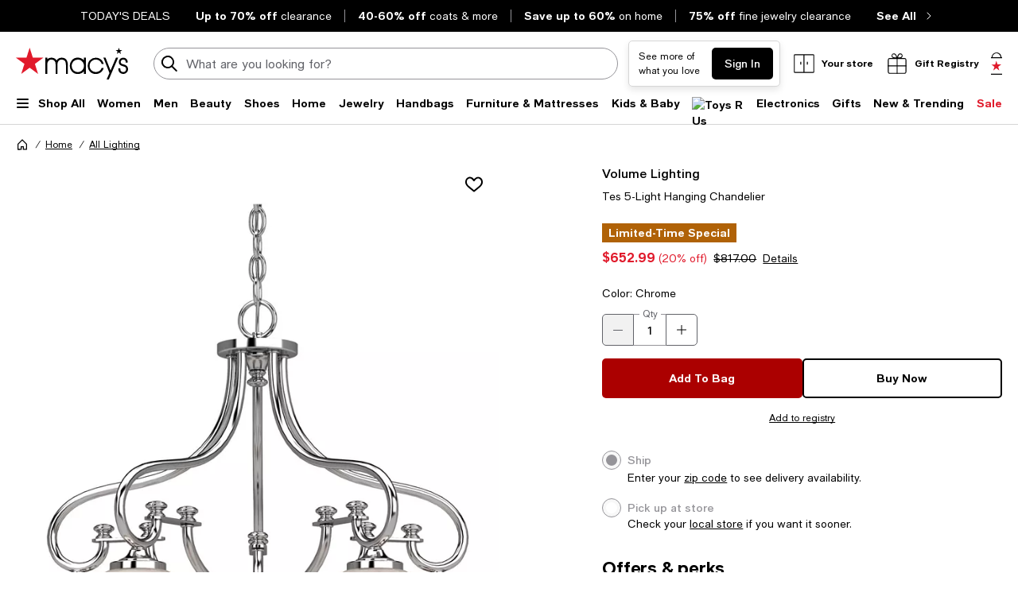

--- FILE ---
content_type: text/html; charset=utf-8
request_url: https://www.google.com/recaptcha/api2/aframe
body_size: 268
content:
<!DOCTYPE HTML><html><head><meta http-equiv="content-type" content="text/html; charset=UTF-8"></head><body><script nonce="kJ9Z6xTBihj6G6o6MywGvQ">/** Anti-fraud and anti-abuse applications only. See google.com/recaptcha */ try{var clients={'sodar':'https://pagead2.googlesyndication.com/pagead/sodar?'};window.addEventListener("message",function(a){try{if(a.source===window.parent){var b=JSON.parse(a.data);var c=clients[b['id']];if(c){var d=document.createElement('img');d.src=c+b['params']+'&rc='+(localStorage.getItem("rc::a")?sessionStorage.getItem("rc::b"):"");window.document.body.appendChild(d);sessionStorage.setItem("rc::e",parseInt(sessionStorage.getItem("rc::e")||0)+1);localStorage.setItem("rc::h",'1768677339591');}}}catch(b){}});window.parent.postMessage("_grecaptcha_ready", "*");}catch(b){}</script></body></html>

--- FILE ---
content_type: application/javascript
request_url: https://www.macys.com/woru/g0uU/3n2/De7/1Mkw/iLkOfDh9aOuurV/Lh8ZKF85/bkIfeE0/8eXQB
body_size: 164407
content:
(function(){if(typeof Array.prototype.entries!=='function'){Object.defineProperty(Array.prototype,'entries',{value:function(){var index=0;const array=this;return {next:function(){if(index<array.length){return {value:[index,array[index++]],done:false};}else{return {done:true};}},[Symbol.iterator]:function(){return this;}};},writable:true,configurable:true});}}());(function(){b5();fjM();pzM();var Ct=function(){return nB.apply(this,[R0,arguments]);};var LA=function(){Ik=["\x6c\x65\x6e\x67\x74\x68","\x41\x72\x72\x61\x79","\x63\x6f\x6e\x73\x74\x72\x75\x63\x74\x6f\x72","\x6e\x75\x6d\x62\x65\x72"];};var Dd=function(){f8=["\n\x40NgB\t$$55 1X34","\x0787_7\v8","\\","4","SE\x3f,.\b<*\'*","X,1","\'>","\v2SkQG^","3*,X,)^","\r)\'*#T5>\x00^9\r","E04Y7CUN]#&4","%$ Y$","\x3f22(&","KW","]]AO",",0\f\\1(c+-NJPdC$ ","b6\x3fY(\r/.O]]G^9,4#\b*-","%\b","\tD*.K","BGzK.#!**!I2","88","][ZZ","H","U]~:$","S\bD]R","<","{","\n\x40N~Y*%\",\b5.T-\x3f\v","\x00>","9\rD\x3f1","o","LU[F6\" 4","5_","\\W\r","+2+2\x07$7*i.\v8\t","} ","E0/\b","\x40ESF954 -;6\t)E*H>HGXXF,(!<","1H\x40FZ|82/","JXCK2#,3\b(3","# ;","&/ N$","VK{","\b. -","\nJB[","*^[[EO","[4\f1.","\b0","%<3*x32","ZVDI##","Z\v\x40[E","!**!I$^*","K3/"," -._-97\rE93","47\t_*\x07\rS\x40WVY","\f$-;R,","!","\x3f!\b*\"X\x07/\n\x00D","\f","ZL","%\t.","","yH0H\x40P","&S%%t","sRD8 /Q,0o\\-8I~(RAS","YQp","I#-","ZG;f","5*!","\x40RF","4B(>k\b]_RX%%/! 1"," )U8Y\t[","\x40Xq","\x07\x3fY[gF-(","]\nM]RDg-\'h0*S2/",".R4\r>","*6,U\"3\\","70;q.9","\n","SR^$+5%\b","(","\'Gp","\x078$\\;8HmMcK %","\x07\x3f5&)","4O","c;+_x[EA8","+7","\'&N1)\tu(\r3","8l\x40\x40X^:$4&","0 $o$\b#",",&!I\t9\t","\x408\'J","\x07Y","CAPC\b9\r.-","lvz&","Y3/%.$\'+T5\t2\t\x00\\..P\bNPRN","d","1R","(\x00F;","XQUN#72","/11:^5/","11","V",")","(+T2","\\;)N$\x40AY^","FX[O+-[#&+o\\58\nD","Y[^I2","\vNZP","e$.$0+W\'\f<D1;JuxZI\x00&","(,$3","\x00B:<Y$\x40ZT_8$#","N",") ","\":I.4\v\r","/","3\x3fQ$0<$B,\x07/","6\f413X08",":","Z","c8XQUN#72:+ (X#","PNF~D/3\r!","DO<(%+7(*O","NDEk(%","\x3f","%/,.","\x00:\fU0.","U\x3f8","\t 1","+-1+*N(U=\x00O","\v2_[","Cu#2","","2!\b6","$","YR^\x07$","\x073S\\QZE/","+1","_=\r.}[[GE>3","XC\x40","zzzk5\x3f*4\v\x07\x00o7%&|","\t>Y\vJFV^%/","GCX:\t/\b1 P/\bC","5\r","O_[^D/3A#70*","U/4Y","th\x07w","+",">H$$","3","%/)","W;Hf7i%LoJ*r5","2\t\f_+8SA",".^\"-","S\x3f>7S\t[yR^#\"\b","N6","6\x00","39",".c]]AO4753*Y","f#4F","W8","qPd","\bX","!",".C1H",":\t)","/5>, -;8)9","\x00_P\t","\x40K#/>8\f 0<T._,",">\\\r$","R\bX","\"","9\r)%U\nJNXD\'3","I/\"\"\t",".[5/+S","h","i","z","<sL\x07h;","8\x07U=4\x07Y3VDR","+%&O,%0\b\\\f9Y\\","pkGX\t>.$","","4L[","!\"6r\'\"4X",")T/1\v|1\v","\f9","Wp","-8\t/*3*","Sg]SN$","J=3z","_]M","%","H]\x40cY","TK\n&$+7 P","^XC\b","/\x00[","2>","TN&A\bI3IdP!\x40\nYp! \'f\x00/","\b%% ","C-2o\x40FVM"," \'\\3#2","2","*Q$\r8\tv+18X","\"2+7^3\t-","\b+","!&","c","/Y1","#F7\v8<SF[Yo//","*","HDBx$%2","\'.35","UDB","+\"",";_JQYi\x07$73","!",")","!]GfRY&5","Y`CYz%12\b\b&<^3\t-B-","/)&;X","kRV\b",")\b^9;\b","\t\x00\\","+*(8\x00D1}S\\YEj1\t/\n!&o\\aG","&(x9","6/","K\fP","L",":0E","  Y$02D","\v2","\f8SJaec%%,\v/+7","hu\x002%\t)\n7:S6<U:","\":I.2\n\\;8","\\QCc\b>$\t6","\v%7;O","!=\\7","9\bE3\r3y\vJYRD",":A`.}\'UXQE","EO%-\r%>57&R/","95#","41","\x3f.5B\x3f\v8","\tU","N\t$","6\v*\\134|74","g\x07>)","2\'","I.3)\b^9<<","LL]VF%\" \t+7","FRY%/\b%",":S*2","& \b42(&","qLFXY\t,5[, *\r\t+A`2:\\U\t","Y\"","H2/&U0H","8$\b06&X9","\tH*","4.~","3+\"#N","4<\bF;H>XrJ","9ZPF{E,`3NG9#t&\rM\tS","^5\t+9<8H","31!6#X"];};var mQ=function(Zd){var Mj=Zd%4;if(Mj===2)Mj=3;var Kh=42+Mj;var c9;if(Kh===42){c9=function tj(B9,xc){return B9*xc;};}else if(Kh===43){c9=function g9(KC,D7){return KC+D7;};}else{c9=function Yk(rT,R7){return rT-R7;};}return c9;};var tB=function(EA){return !EA;};var M7=function(){var xr;if(typeof rw["window"]["XMLHttpRequest"]!=='undefined'){xr=new (rw["window"]["XMLHttpRequest"])();}else if(typeof rw["window"]["XDomainRequest"]!=='undefined'){xr=new (rw["window"]["XDomainRequest"])();xr["onload"]=function(){this["readyState"]=4;if(this["onreadystatechange"] instanceof rw["Function"])this["onreadystatechange"]();};}else{xr=new (rw["window"]["ActiveXObject"])('Microsoft.XMLHTTP');}if(typeof xr["withCredentials"]!=='undefined'){xr["withCredentials"]=true;}return xr;};var R9=function(LY,U9){return LY in U9;};var z7=function(Dk,QB){return Dk>QB;};var cA=function(Rz,rC){var hC=rw["Math"]["round"](rw["Math"]["random"]()*(rC-Rz)+Rz);return hC;};var jh=function(){return ["\x6c\x65\x6e\x67\x74\x68","\x41\x72\x72\x61\x79","\x63\x6f\x6e\x73\x74\x72\x75\x63\x74\x6f\x72","\x6e\x75\x6d\x62\x65\x72"];};function fjM(){bN=[+ ! +[]]+[+[]]-[],B1=+ ! +[],UI=+ ! +[]+! +[]+! +[],bI=! +[]+! +[],kN=+ ! +[]+! +[]+! +[]+! +[]+! +[]+! +[]+! +[],XI=+[],xb=+ ! +[]+! +[]+! +[]+! +[]+! +[]+! +[],JU=[+ ! +[]]+[+[]]-+ ! +[],qK=[+ ! +[]]+[+[]]-+ ! +[]-+ ! +[],Gb=! +[]+! +[]+! +[]+! +[],A=+ ! +[]+! +[]+! +[]+! +[]+! +[];}var GA=function xz(r9,lc){'use strict';var IQ=xz;switch(r9){case gs:{var jr=lc[XI];return typeof jr;}break;case R0:{var HC=lc[XI];var j8=lc[B1];var PQ=lc[bI];nY.push(Q8);HC[j8]=PQ[fT()[Rk(wt)].call(null,C8,p9)];nY.pop();}break;case P0:{var RT=lc[XI];var Xc=lc[B1];var vT=lc[bI];return RT[Xc]=vT;}break;case nZ:{var R8=lc[XI];nY.push(tA);var Ar;return Ar=rk(rU,[Gz()[jd(ZY)](Od,tB({}),jj,RC),R8]),nY.pop(),Ar;}break;case JU:{var Pj;nY.push(kC);return Pj=Gc(typeof fT()[Rk(Dc)],MT([],[][[]]))?fT()[Rk(vk)].call(null,ET,Mc):fT()[Rk(AB)](XQ,md),nY.pop(),Pj;}break;case I0:{return this;}break;case ll:{var Bz=lc[XI];var Qh=lc[B1];var Y7=lc[bI];nY.push(PY);try{var Xk=nY.length;var fd=tB(B1);var mY;return mY=rk(rU,[Lk(typeof fT()[Rk(zT)],'undefined')?fT()[Rk(AB)].apply(null,[Tc,kd]):fT()[Rk(zk)].call(null,At,JB),fT()[Rk(At)].apply(null,[kY,ft]),Lk(typeof Gz()[jd(PA)],MT('',[][[]]))?Gz()[jd(Lr)].call(null,sC,sh,tB(tB([])),j9):Gz()[jd(sz)].call(null,Qj,mA,VA,Bh),Bz.call(Qh,Y7)]),nY.pop(),mY;}catch(z8){nY.splice(Fp(Xk,nz),Infinity,PY);var D8;return D8=rk(rU,[fT()[Rk(zk)].call(null,At,JB),fT()[Rk(Uk)](cj,UQ),Gz()[jd(sz)].call(null,Qj,tB(tB(nz)),YA,Bh),z8]),nY.pop(),D8;}nY.pop();}break;case xb:{var ZQ=lc[XI];nY.push(wC);var EU=rw[Zp()[NT(Ft)].call(null,X9,n9)](ZQ);var OB=[];for(var Rt in EU)OB[fT()[Rk(zA)](Iz,hB)](Rt);OB[Gz()[jd(RQ)](bh,hj,tB(cp),V7)]();var pY;return pY=function TT(){nY.push(Q7);for(;OB[fT()[Rk(cp)](sp,Ur)];){var qp=OB[Zp()[NT(AY)](nA,Oz)]();if(R9(qp,EU)){var jA;return TT[fT()[Rk(wt)](C8,zp)]=qp,TT[fT()[Rk(ZY)](YO,G8)]=tB(H6[nz]),nY.pop(),jA=TT,jA;}}TT[Lk(typeof fT()[Rk(DG)],MT('',[][[]]))?fT()[Rk(AB)](Yq,CO):fT()[Rk(ZY)].apply(null,[YO,G8])]=tB(cp);var OW;return nY.pop(),OW=TT,OW;},nY.pop(),pY;}break;case B:{nY.push(Fm);this[fT()[Rk(ZY)].call(null,YO,ks)]=tB(cp);var fP=this[Gz()[jd(cj)](cW,YX,xW,Ed)][H6[l3]][SV()[HV(dJ)].apply(null,[zA,tB(tB({})),sx,Yg,wt])];if(Lk(fT()[Rk(Uk)](cj,gr),fP[Gc(typeof fT()[Rk(WO)],MT([],[][[]]))?fT()[Rk(zk)](At,E7):fT()[Rk(AB)].apply(null,[rm,Gq])]))throw fP[Gc(typeof Gz()[jd(cj)],MT([],[][[]]))?Gz()[jd(sz)].call(null,Qj,kY,pH,GG):Gz()[jd(Lr)](xX,tB({}),tB(tB([])),Dh)];var zW;return zW=this[Ix()[Lx(l6)](dV,Fq,pJ,Qr)],nY.pop(),zW;}break;case On:{var OO=lc[XI];nY.push(c6);var DO;return DO=OO&&Ig(fT()[Rk(CW)](Cg,OA),typeof rw[fT()[Rk(Y3)](IG,x9)])&&Lk(OO[Gc(typeof Zp()[NT(Zx)],MT([],[][[]]))?Zp()[NT(dV)](VO,Et):Zp()[NT(I3)].apply(null,[UO,PY])],rw[fT()[Rk(Y3)].call(null,IG,x9)])&&Gc(OO,rw[Lk(typeof fT()[Rk(Zg)],'undefined')?fT()[Rk(AB)].call(null,DV,IV):fT()[Rk(Y3)](IG,x9)][Gz()[jd(Ft)](VA,AB,At,P7)])?Gz()[jd(v3)].apply(null,[R2,tB({}),lX,gd]):typeof OO,nY.pop(),DO;}break;case rU:{return this;}break;case sl:{return this;}break;}};var PG=function(LX,Uq){return LX[PD[O2]](Uq);};var rw;var Tm=function(){wm=[];};var Gc=function(fq,jW){return fq!==jW;};var UD=function(){return rw["Math"]["floor"](rw["Math"]["random"]()*100000+10000);};var TO=function(dD){var Lq='';for(var Wq=0;Wq<dD["length"];Wq++){Lq+=dD[Wq]["toString"](16)["length"]===2?dD[Wq]["toString"](16):"0"["concat"](dD[Wq]["toString"](16));}return Lq;};var A6=function(VP){return void VP;};var Px=function(x6,DD){return x6<<DD;};var Rg=function(tJ){return rw["unescape"](rw["encodeURIComponent"](tJ));};var GJ=function fg(Tx,f6){'use strict';var cJ=fg;switch(Tx){case zn:{var NL=f6[XI];nY.push(Z6);var qJ;return qJ=rk(rU,[Gz()[jd(ZY)](Od,C8,tB(cp),lq),NL]),nY.pop(),qJ;}break;case LI:{return this;}break;case R0:{return this;}break;case vI:{nY.push(dL);var pV;return pV=fT()[Rk(vk)].apply(null,[ET,Zm]),nY.pop(),pV;}break;case jU:{var wD=f6[XI];nY.push(AO);var dW=rw[Zp()[NT(Ft)](X9,NS)](wD);var Og=[];for(var Bx in dW)Og[fT()[Rk(zA)](Iz,Kz)](Bx);Og[Gz()[jd(RQ)].apply(null,[bh,nz,kY,ZW])]();var SG;return SG=function QP(){nY.push(vk);for(;Og[Gc(typeof fT()[Rk(bg)],'undefined')?fT()[Rk(cp)].call(null,sp,XW):fT()[Rk(AB)](Dm,BO)];){var MS=Og[Zp()[NT(AY)](nA,YV)]();if(R9(MS,dW)){var BP;return QP[fT()[Rk(wt)](C8,JH)]=MS,QP[Lk(typeof fT()[Rk(lL)],MT([],[][[]]))?fT()[Rk(AB)](A2,F2):fT()[Rk(ZY)](YO,Bq)]=tB(nz),nY.pop(),BP=QP,BP;}}QP[fT()[Rk(ZY)].call(null,YO,Bq)]=tB(cp);var cD;return nY.pop(),cD=QP,cD;},nY.pop(),SG;}break;case p1:{nY.push(Zx);this[Lk(typeof fT()[Rk(bm)],'undefined')?fT()[Rk(AB)].apply(null,[Ng,KJ]):fT()[Rk(ZY)](YO,cz)]=tB(H6[l3]);var TD=this[Gz()[jd(cj)](cW,tB({}),zA,RH)][cp][SV()[HV(dJ)].apply(null,[zA,cp,UX,Yg,LG])];if(Lk(fT()[Rk(Uk)](cj,ZD),TD[fT()[Rk(zk)].call(null,At,ft)]))throw TD[Gz()[jd(sz)].call(null,Qj,kX,Dc,zO)];var c3;return c3=this[Gc(typeof Ix()[Lx(I3)],'undefined')?Ix()[Lx(l6)](dV,jJ,pJ,BX):Ix()[Lx(nz)].call(null,KJ,sz,fm,Tq)],nY.pop(),c3;}break;case AU:{var M3=f6[XI];var mP=f6[B1];var AG;var Yx;var PP;var KP;nY.push(I2);var Ym=JV()[FD(kd)](bO,kY,Ug,nz);var Hx=M3[fT()[Rk(Hq)](fG,XS)](Ym);for(KP=cp;zL(KP,Hx[Gc(typeof fT()[Rk(Gm)],MT('',[][[]]))?fT()[Rk(cp)](sp,HH):fT()[Rk(AB)](XD,sL)]);KP++){AG=fD(z3(gX(mP,Ft),H6[dV]),Hx[fT()[Rk(cp)].call(null,sp,HH)]);mP*=H6[LD];mP&=H6[dJ];mP+=H6[AB];mP&=H6[Ft];Yx=fD(z3(gX(mP,Ft),H6[dV]),Hx[fT()[Rk(cp)].call(null,sp,HH)]);mP*=H6[LD];mP&=E4[Gz()[jd(Xm)].apply(null,[rx,tB(tB({})),tB(cp),WW])]();mP+=H6[AB];mP&=H6[Ft];PP=Hx[AG];Hx[AG]=Hx[Yx];Hx[Yx]=PP;}var f3;return f3=Hx[Lk(typeof Zp()[NT(Lr)],MT([],[][[]]))?Zp()[NT(I3)](XV,PL):Zp()[NT(l6)](mq,x2)](Ym),nY.pop(),f3;}break;case Ew:{var B6=f6[XI];nY.push(QV);if(Gc(typeof B6,Gz()[jd(wt)](HW,Gh,tB({}),cG))){var Wh;return Wh=Gc(typeof fT()[Rk(zA)],MT([],[][[]]))?fT()[Rk(dJ)].apply(null,[Gh,z5]):fT()[Rk(AB)](j9,N2),nY.pop(),Wh;}var O6;return O6=B6[Gz()[jd(MD)].call(null,LP,Sx,nV,hk)](new (rw[Zp()[NT(Uk)].call(null,tP,KQ)])(fT()[Rk(RQ)].call(null,I6,MC),Zp()[NT(sz)](wt,rr)),Zp()[NT(qW)](ED,CT))[Lk(typeof Gz()[jd(rO)],MT('',[][[]]))?Gz()[jd(Lr)](MD,tB(tB([])),tB(tB(cp)),ND):Gz()[jd(MD)](LP,Hq,lL,hk)](new (rw[Zp()[NT(Uk)].apply(null,[tP,KQ])])(Gz()[jd(pH)](U3,dV,X9,xT),Lk(typeof Zp()[NT(C8)],MT([],[][[]]))?Zp()[NT(I3)](j2,Wg):Zp()[NT(sz)](wt,rr)),wH()[AJ(zA)](nz,kd,kX,Pq,tB(cp),UV))[Gz()[jd(MD)](LP,Gm,jj,hk)](new (rw[Lk(typeof Zp()[NT(dJ)],MT([],[][[]]))?Zp()[NT(I3)](JS,lg):Zp()[NT(Uk)](tP,KQ)])(Lk(typeof wH()[AJ(cp)],MT(fT()[Rk(dJ)](Gh,z5),[][[]]))?wH()[AJ(mA)](Dc,JL,C8,nG,sq,YW):wH()[AJ(AP)].call(null,dJ,dV,jJ,bJ,xS,PY),Zp()[NT(sz)](wt,rr)),Zp()[NT(kY)](tV,jB))[Gz()[jd(MD)].apply(null,[LP,rO,PL,hk])](new (rw[Zp()[NT(Uk)](tP,KQ)])(fT()[Rk(X9)](KD,EV),Zp()[NT(sz)](wt,rr)),Zp()[NT(Cg)](Qj,h9))[Gz()[jd(MD)].call(null,LP,tB(tB({})),tB(tB(nz)),hk)](new (rw[Zp()[NT(Uk)](tP,KQ)])(Gz()[jd(QL)].call(null,jP,ZY,vk,Xp),Zp()[NT(sz)](wt,rr)),fT()[Rk(LG)](hD,rj))[Gz()[jd(MD)].apply(null,[LP,p2,QL,hk])](new (rw[Zp()[NT(Uk)](tP,KQ)])(Zp()[NT(ZY)](I2,Ad),Zp()[NT(sz)].call(null,wt,rr)),Gz()[jd(nV)].apply(null,[Oh,LV,LV,x8]))[Gz()[jd(MD)].call(null,LP,LV,l6,hk)](new (rw[Zp()[NT(Uk)](tP,KQ)])(Zp()[NT(px)].call(null,hD,CA),Gc(typeof Zp()[NT(Cg)],MT('',[][[]]))?Zp()[NT(sz)].call(null,wt,rr):Zp()[NT(I3)].apply(null,[QD,m2])),Zp()[NT(lL)].apply(null,[jP,DC]))[Gz()[jd(MD)].apply(null,[LP,Sx,NJ,hk])](new (rw[Zp()[NT(Uk)](tP,KQ)])(Zp()[NT(PL)](PA,fp),Lk(typeof Zp()[NT(lL)],MT([],[][[]]))?Zp()[NT(I3)].call(null,qh,sS):Zp()[NT(sz)](wt,rr)),Ix()[Lx(DP)](dV,Ux,bm,Pq))[Gz()[jd(LG)].call(null,jx,Hq,tB(tB({})),lG)](cp,H6[qg]),nY.pop(),O6;}break;case XI:{var L6=f6[XI];var AW=f6[B1];var HP;nY.push(GS);return HP=MT(rw[Zp()[NT(LD)].call(null,Wx,Zk)][Zp()[NT(wW)](qO,mL)](SP(rw[Zp()[NT(LD)](Wx,Zk)][SV()[HV(I6)](dJ,nV,EW,tV,qW)](),MT(Fp(AW,L6),nz))),L6),nY.pop(),HP;}break;case df:{var Hm=f6[XI];nY.push(V2);var pm=new (rw[SV()[HV(l6)].call(null,mA,tB(nz),N7,sh,X9)])();var MX=pm[Gz()[jd(IG)].apply(null,[Gx,YX,dJ,IY])](Hm);var JJ=Gc(typeof fT()[Rk(Hq)],MT([],[][[]]))?fT()[Rk(dJ)].apply(null,[Gh,Qt]):fT()[Rk(AB)].apply(null,[cW,kS]);MX[fT()[Rk(kY)].call(null,LJ,dk)](function(Oq){nY.push(hq);JJ+=rw[fT()[Rk(mA)].apply(null,[kd,C6])][fT()[Rk(rO)].call(null,Wm,sH)](Oq);nY.pop();});var Lg;return Lg=rw[Gz()[jd(DW)].call(null,bm,dV,px,kt)](JJ),nY.pop(),Lg;}break;case xb:{var Mq;nY.push(w2);return Mq=new (rw[fT()[Rk(QL)](vH,Dz)])()[Zp()[NT(Dq)](ZV,EC)](),nY.pop(),Mq;}break;case nZ:{nY.push(cX);var zH=[Gc(typeof fT()[Rk(V6)],MT([],[][[]]))?fT()[Rk(Sx)](WL,Pt):fT()[Rk(AB)](nW,T6),Gz()[jd(p2)].call(null,hW,PA,ED,V2),Gz()[jd(bm)](zk,PL,I6,CA),Gc(typeof wH()[AJ(l6)],MT(fT()[Rk(dJ)](Gh,Z5),[][[]]))?wH()[AJ(DP)](jm,DP,XV,fL,l3,Xx):wH()[AJ(mA)](dG,GW,sq,wP,tB(cp),xH),Zp()[NT(LG)](cS,Jh),Ix()[Lx(C8)](qg,XP,Rh,fL),wH()[AJ(C8)](MD,qV,Y3,Q7,zA,Jx),Ix()[Lx(sq)](sq,hj,sD,Q7),Gc(typeof Gz()[jd(DW)],'undefined')?Gz()[jd(ZJ)].apply(null,[Dc,cj,g2,Fz]):Gz()[jd(Lr)](YG,cj,KG,WJ),Gz()[jd(CV)](dq,IG,Uk,BL),Gz()[jd(sh)](B3,IG,vk,Ut),SV()[HV(DP)].apply(null,[sq,bm,sP,TW,Xm]),fT()[Rk(wJ)].call(null,NJ,SO),Lk(typeof fT()[Rk(lX)],MT('',[][[]]))?fT()[Rk(AB)](fL,hP):fT()[Rk(IG)].call(null,hx,XU),Gz()[jd(PA)](Gm,tB(tB([])),kX,B2),fT()[Rk(Ux)].call(null,lS,Z2),EJ()[nO(DP)](mm,bm,l6,sG),wH()[AJ(sq)](NJ,Gm,tB({}),wX,cj,fV),Gc(typeof fT()[Rk(qO)],'undefined')?fT()[Rk(jm)](bH,wY):fT()[Rk(AB)].apply(null,[I2,vG]),Gz()[jd(XP)](SS,FS,XP,Qz),Zp()[NT(xW)](XH,XY),Gc(typeof fT()[Rk(tV)],'undefined')?fT()[Rk(p2)](qg,dh):fT()[Rk(AB)](Am,mJ),Gz()[jd(ED)](tS,tB(nz),jm,I7),Lk(typeof Zp()[NT(sq)],'undefined')?Zp()[NT(I3)](wW,Kg):Zp()[NT(tV)].call(null,d6,TG),Gz()[jd(XV)].apply(null,[dJ,IG,tB(tB({})),vG]),fT()[Rk(bm)].apply(null,[z6,wq]),fT()[Rk(ZJ)].call(null,rS,sH)];if(Ig(typeof rw[JV()[FD(I6)].apply(null,[pH,LD,tO,Lr])][EJ()[nO(C8)].apply(null,[pJ,l3,AB,qS])],Lk(typeof fT()[Rk(DP)],MT([],[][[]]))?fT()[Rk(AB)](EV,mq):fT()[Rk(Gm)](N6,tQ))){var YS;return nY.pop(),YS=null,YS;}var mS=zH[Gc(typeof fT()[Rk(px)],MT([],[][[]]))?fT()[Rk(cp)](sp,OC):fT()[Rk(AB)].call(null,OL,dL)];var cm=fT()[Rk(dJ)](Gh,Z5);for(var WP=cp;zL(WP,mS);WP++){var tW=zH[WP];if(Gc(rw[Gc(typeof JV()[FD(O2)],'undefined')?JV()[FD(I6)](pH,O2,tO,Lr):JV()[FD(Ft)](W6,MD,fX,GX)][EJ()[nO(C8)].call(null,pJ,ZJ,AB,qS)][tW],undefined)){cm=fT()[Rk(dJ)](Gh,Z5)[Zp()[NT(Fq)](N6,Am)](cm,Zp()[NT(KD)](cg,Lp))[Zp()[NT(Fq)].apply(null,[N6,Am])](WP);}}var j6;return nY.pop(),j6=cm,j6;}break;}};var jL=function(IH,BG){return IH^BG;};var YP=function(MG){if(MG===undefined||MG==null){return 0;}var ZH=MG["toLowerCase"]()["replace"](/[^0-9]+/gi,'');return ZH["length"];};var MT=function(tx,ID){return tx+ID;};var Nq=function km(OV,s3){'use strict';var HD=km;switch(OV){case R1:{var PS=s3[XI];nY.push(pq);var Vh;return Vh=rw[Zp()[NT(Ft)](X9,KS)][fT()[Rk(WL)](dP,HL)](rw[JV()[FD(I6)](pH,lX,AX,Lr)][Zp()[NT(Dc)].apply(null,[PJ,KL])],PS),nY.pop(),Vh;}break;case R0:{nY.push(jD);var EP=function(PS){return km.apply(this,[R1,arguments]);};var pS=[EJ()[nO(C8)](pJ,sz,AB,OP),fT()[Rk(LJ)](AX,xt)];var IJ=pS[fT()[Rk(vJ)](F3,MA)](function(Nx){nY.push(Qq);var sX=EP(Nx);if(tB(tB(sX))&&tB(tB(sX[Gz()[jd(Y3)](LD,tB(tB(cp)),tB(tB(nz)),Cq)]))&&tB(tB(sX[Gz()[jd(Y3)].apply(null,[LD,QL,pP,Cq])][fT()[Rk(LV)].apply(null,[BS,fB])]))){sX=sX[Gz()[jd(Y3)](LD,Sx,bm,Cq)][Gc(typeof fT()[Rk(fV)],MT('',[][[]]))?fT()[Rk(LV)].apply(null,[BS,fB]):fT()[Rk(AB)].call(null,Km,vx)]();var SH=MT(Lk(sX[fT()[Rk(qm)](Ug,x2)](Zp()[NT(rP)].apply(null,[LL,Bg])),Xq(nz)),Px(rw[Gz()[jd(pP)](hJ,vk,tB(tB(cp)),kW)](z7(sX[fT()[Rk(qm)].call(null,Ug,x2)](fT()[Rk(qW)](qG,IX)),Xq(nz))),nz));var Ex;return nY.pop(),Ex=SH,Ex;}else{var Xh;return Xh=Gz()[jd(cW)](cg,tB(tB({})),tB(cp),OD),nY.pop(),Xh;}nY.pop();});var ZO;return ZO=IJ[Zp()[NT(l6)](mq,Jj)](fT()[Rk(dJ)](Gh,Ud)),nY.pop(),ZO;}break;case nZ:{nY.push(cL);throw new (rw[Gc(typeof Zp()[NT(Yq)],MT([],[][[]]))?Zp()[NT(AP)].call(null,hj,hp):Zp()[NT(I3)].apply(null,[rL,WS])])(Gc(typeof JV()[FD(Y3)],MT(fT()[Rk(dJ)](Gh,O),[][[]]))?JV()[FD(CW)](G6,FS,rX,SS):JV()[FD(Ft)].call(null,fS,wt,Od,zG));}break;case Yl:{var BW=s3[XI];var VS=s3[B1];nY.push(RG);if(Ig(VS,null)||z7(VS,BW[fT()[Rk(cp)](sp,I7)]))VS=BW[fT()[Rk(cp)](sp,I7)];for(var qD=cp,Q2=new (rw[fT()[Rk(I6)](Cx,SC)])(VS);zL(qD,VS);qD++)Q2[qD]=BW[qD];var jq;return nY.pop(),jq=Q2,jq;}break;case ll:{var Rm=s3[XI];var Ax=s3[B1];nY.push(EL);var NP=Ig(null,Rm)?null:CH(fT()[Rk(Gm)](N6,WX),typeof rw[Lk(typeof fT()[Rk(nz)],'undefined')?fT()[Rk(AB)].apply(null,[Gm,G2]):fT()[Rk(Y3)].apply(null,[IG,l2])])&&Rm[rw[Lk(typeof fT()[Rk(XJ)],MT([],[][[]]))?fT()[Rk(AB)](gD,kG):fT()[Rk(Y3)](IG,l2)][fT()[Rk(v3)](bg,rD)]]||Rm[fT()[Rk(BS)](X9,bP)];if(CH(null,NP)){var OX,Dx,MW,Um,JO=[],SW=tB(cp),kJ=tB(nz);try{var wG=nY.length;var wO=tB(tB(XI));if(MW=(NP=NP.call(Rm))[Zp()[NT(FS)].call(null,Z3,Mr)],Lk(cp,Ax)){if(Gc(rw[Zp()[NT(Ft)](X9,FJ)](NP),NP)){wO=tB(tB([]));return;}SW=tB(nz);}else for(;tB(SW=(OX=MW.call(NP))[fT()[Rk(ZY)](YO,B2)])&&(JO[Lk(typeof fT()[Rk(Xm)],MT('',[][[]]))?fT()[Rk(AB)](kH,Rq):fT()[Rk(zA)].apply(null,[Iz,Gt])](OX[fT()[Rk(wt)](C8,pJ)]),Gc(JO[fT()[Rk(cp)](sp,WV)],Ax));SW=tB(cp));}catch(zg){kJ=tB(cp),Dx=zg;}finally{nY.splice(Fp(wG,nz),Infinity,EL);try{var R6=nY.length;var Tg=tB(tB(XI));if(tB(SW)&&CH(null,NP[Gc(typeof fT()[Rk(AY)],'undefined')?fT()[Rk(qW)].apply(null,[qG,KH]):fT()[Rk(AB)].call(null,fO,BO)])&&(Um=NP[fT()[Rk(qW)](qG,KH)](),Gc(rw[Zp()[NT(Ft)](X9,FJ)](Um),Um))){Tg=tB(tB(B1));return;}}finally{nY.splice(Fp(R6,nz),Infinity,EL);if(Tg){nY.pop();}if(kJ)throw Dx;}if(wO){nY.pop();}}var DL;return nY.pop(),DL=JO,DL;}nY.pop();}break;case MI:{var tG=s3[XI];nY.push(jm);if(rw[Lk(typeof fT()[Rk(I3)],MT('',[][[]]))?fT()[Rk(AB)].call(null,WW,AB):fT()[Rk(I6)](Cx,bG)][Gc(typeof wH()[AJ(sq)],'undefined')?wH()[AJ(wt)].apply(null,[VA,AB,ED,E6,pP,V6]):wH()[AJ(mA)].apply(null,[Uk,MV,FS,QX,YX,sD])](tG)){var RL;return nY.pop(),RL=tG,RL;}nY.pop();}break;case C4:{var TS=s3[XI];return TS;}break;case V0:{nY.push(Sm);if(tB(R9(fT()[Rk(w3)].apply(null,[VO,gc]),rw[JV()[FD(I6)](pH,kX,UO,Lr)]))){var vm;return nY.pop(),vm=null,vm;}var US=rw[Lk(typeof JV()[FD(I3)],'undefined')?JV()[FD(Ft)](Qg,AY,qx,cX):JV()[FD(I6)](pH,PA,UO,Lr)][fT()[Rk(w3)](VO,gc)];var Vm=US[Zp()[NT(WL)](Wm,v8)];var pG=US[Zp()[NT(DG)](hL,HQ)];var pD=US[fT()[Rk(zk)](At,gp)];var gH;return gH=[Vm,Lk(pG,cp)?H6[l3]:z7(pG,cp)?Xq(nz):Xq(kd),pD||JV()[FD(xS)](VA,pH,UO,dV)],nY.pop(),gH;}break;case P0:{nY.push(xV);var vW={};var hO={};try{var Xg=nY.length;var NG=tB(tB(XI));var JX=new (rw[Zp()[NT(Rh)](SX,IC)])(cp,cp)[Lk(typeof Gz()[jd(dV)],MT('',[][[]]))?Gz()[jd(Lr)].apply(null,[YD,p2,kX,FS]):Gz()[jd(Ph)](BD,pH,mA,HY)](Gz()[jd(Eh)].call(null,bS,nz,X9,qz));var LH=JX[Gz()[jd(rP)].call(null,N3,qg,tV,qP)](fT()[Rk(kV)](Lr,X7));var dH=JX[fT()[Rk(z6)].call(null,l3,J8)](LH[Zp()[NT(Gx)](Ph,NS)]);var M6=JX[fT()[Rk(z6)](l3,J8)](LH[SV()[HV(Gm)](Fq,sz,fS,HG,jj)]);vW=rk(rU,[fT()[Rk(pW)].apply(null,[fV,hk]),dH,fT()[Rk(xL)].apply(null,[Qq,Md]),M6]);var Sh=new (rw[Gc(typeof Zp()[NT(dV)],MT('',[][[]]))?Zp()[NT(Rh)].apply(null,[SX,IC]):Zp()[NT(I3)].apply(null,[Zm,qH])])(cp,cp)[Gz()[jd(Ph)].call(null,BD,X9,Hq,HY)](Gz()[jd(N3)](A3,mA,Cg,Hh));var QW=Sh[Lk(typeof Gz()[jd(PJ)],'undefined')?Gz()[jd(Lr)](nH,tB(tB([])),dJ,LW):Gz()[jd(rP)](N3,Cg,Sx,qP)](fT()[Rk(kV)].call(null,Lr,X7));var q2=Sh[fT()[Rk(z6)](l3,J8)](QW[Zp()[NT(Gx)](Ph,NS)]);var AH=Sh[fT()[Rk(z6)](l3,J8)](QW[SV()[HV(Gm)](Fq,lX,fS,HG,NJ)]);hO=rk(rU,[JV()[FD(bX)].call(null,qW,zA,vL,AB),q2,fT()[Rk(ET)].call(null,Z3,fz),AH]);}finally{nY.splice(Fp(Xg,nz),Infinity,xV);var MO;return MO=rk(rU,[Gz()[jd(cg)].apply(null,[wt,KD,qO,pL]),vW[Gc(typeof fT()[Rk(j2)],MT([],[][[]]))?fT()[Rk(pW)](fV,hk):fT()[Rk(AB)](wq,zJ)]||null,Zp()[NT(Vq)].call(null,gP,th),vW[fT()[Rk(xL)](Qq,Md)]||null,JV()[FD(qV)](ED,X9,kL,zA),hO[Gc(typeof JV()[FD(Y3)],'undefined')?JV()[FD(bX)](qW,rO,vL,AB):JV()[FD(Ft)].apply(null,[UL,Sx,VG,FH])]||null,Ix()[Lx(Xm)](AP,cS,N6,kL),hO[Lk(typeof fT()[Rk(AB)],MT('',[][[]]))?fT()[Rk(AB)](Rq,Mm):fT()[Rk(ET)](Z3,fz)]||null]),nY.pop(),MO;}nY.pop();}break;case dn:{var XO=s3[XI];nY.push(At);if(Lk([Lk(typeof Ix()[Lx(Gm)],MT([],[][[]]))?Ix()[Lx(nz)].call(null,FJ,I6,N3,UJ):Ix()[Lx(H2)].apply(null,[LD,Yq,Y3,N6]),JV()[FD(dG)].apply(null,[nX,l6,Eh,Ft]),fT()[Rk(tS)].call(null,XJ,fx)][fT()[Rk(qm)].call(null,Ug,IL)](XO[fT()[Rk(U3)](gg,lD)][Gz()[jd(G6)].call(null,Aq,wJ,tB(nz),pX)]),Xq(nz))){nY.pop();return;}rw[Lk(typeof Gz()[jd(cp)],MT([],[][[]]))?Gz()[jd(Lr)].call(null,cx,sz,PL,Am):Gz()[jd(Bh)](RP,H2,tB(tB([])),ZY)](function(){nY.push(Qm);var FL=tB(tB(XI));try{var vg=nY.length;var Kq=tB({});if(tB(FL)&&XO[Gc(typeof fT()[Rk(zT)],'undefined')?fT()[Rk(U3)](gg,X2):fT()[Rk(AB)](NO,ML)]&&(XO[fT()[Rk(U3)](gg,X2)][Gz()[jd(LJ)](qL,DW,qO,LO)](JV()[FD(rO)](lS,I3,xg,sq))||XO[Lk(typeof fT()[Rk(AP)],MT('',[][[]]))?fT()[Rk(AB)](AV,dV):fT()[Rk(U3)].apply(null,[gg,X2])][Gz()[jd(LJ)].call(null,qL,Cg,wt,LO)](Zp()[NT(HJ)](nV,x8)))){FL=tB(XI);}}catch(kP){nY.splice(Fp(vg,nz),Infinity,Qm);XO[fT()[Rk(U3)].call(null,gg,X2)][Zp()[NT(bD)](Ux,P9)](new (rw[Ix()[Lx(bX)](mA,bX,GP,vS)])(Zp()[NT(bh)](sg,wd),rk(rU,[Gz()[jd(fW)](dG,sh,jj,bT),tB(tB(B1)),SV()[HV(l3)](zA,AY,RW,k2,LG),tB(tB(XI)),Gz()[jd(mq)](W2,pH,IG,gO),tB(tB({}))])));}if(tB(FL)&&Lk(XO[Gc(typeof Gz()[jd(xS)],'undefined')?Gz()[jd(sp)](JP,hj,I6,sV):Gz()[jd(Lr)](m2,ZJ,PA,K6)],Gz()[jd(JG)].apply(null,[qO,At,jJ,zm]))){FL=tB(tB(B1));}if(FL){XO[fT()[Rk(U3)](gg,X2)][Zp()[NT(bD)](Ux,P9)](new (rw[Gc(typeof Ix()[Lx(C8)],'undefined')?Ix()[Lx(bX)].apply(null,[mA,wJ,GP,vS]):Ix()[Lx(nz)](UO,zA,rq,KH)])(Zp()[NT(gm)].apply(null,[bg,cT]),rk(rU,[Gz()[jd(fW)](dG,FS,V6,bT),tB(XI),SV()[HV(l3)](zA,xW,RW,k2,KD),tB([]),Gz()[jd(mq)].call(null,W2,VA,kd,gO),tB(XI)])));}nY.pop();},cp);nY.pop();}break;case Jb:{nY.push(CJ);rw[Gz()[jd(I6)](jJ,LG,dV,WV)][wH()[AJ(l3)](p2,C8,tB(tB([])),tm,qW,dP)](Zp()[NT(HG)](xL,OH),function(XO){return km.apply(this,[dn,arguments]);});nY.pop();}break;case ss:{nY.push(T2);throw new (rw[Zp()[NT(AP)](hj,k8)])(Lk(typeof JV()[FD(dV)],MT(fT()[Rk(dJ)](Gh,ks),[][[]]))?JV()[FD(Ft)].call(null,XV,zk,Km,EX):JV()[FD(CW)].apply(null,[G6,VA,D2,SS]));}break;}};var GH=function(){return z2.apply(this,[AU,arguments]);};var RD=function(){return nB.apply(this,[V0,arguments]);};var jS=function(){return z2.apply(this,[xb,arguments]);};var sO=function(P6,mO){return P6<=mO;};var lx=function UH(zD,U6){'use strict';var ZP=UH;switch(zD){case d4:{var VH=U6[XI];nY.push(lV);var lP;return lP=VH&&Ig(fT()[Rk(CW)].call(null,Cg,DH),typeof rw[fT()[Rk(Y3)](IG,hH)])&&Lk(VH[Zp()[NT(dV)](VO,GG)],rw[fT()[Rk(Y3)](IG,hH)])&&Gc(VH,rw[Lk(typeof fT()[Rk(FS)],MT([],[][[]]))?fT()[Rk(AB)](vO,WX):fT()[Rk(Y3)].call(null,IG,hH)][Lk(typeof Gz()[jd(lX)],'undefined')?Gz()[jd(Lr)].call(null,qW,wW,XV,TV):Gz()[jd(Ft)](VA,tB([]),qW,p9)])?Gc(typeof Gz()[jd(lL)],MT('',[][[]]))?Gz()[jd(v3)](R2,l6,Lr,bC):Gz()[jd(Lr)].apply(null,[VW,xS,pH,RH]):typeof VH,nY.pop(),lP;}break;case kN:{var IW=U6[XI];return typeof IW;}break;case sl:{var J6=U6[XI];nY.push(Dc);var zX;return zX=J6&&Ig(fT()[Rk(CW)].apply(null,[Cg,CP]),typeof rw[fT()[Rk(Y3)](IG,UQ)])&&Lk(J6[Zp()[NT(dV)](VO,Kg)],rw[fT()[Rk(Y3)].call(null,IG,UQ)])&&Gc(J6,rw[fT()[Rk(Y3)].call(null,IG,UQ)][Gz()[jd(Ft)](VA,v3,jJ,dq)])?Gz()[jd(v3)].call(null,R2,tB({}),tB([]),MP):typeof J6,nY.pop(),zX;}break;case Ew:{var nq=U6[XI];return typeof nq;}break;case C4:{var jO=U6[XI];nY.push(Vx);var jH;return jH=jO&&Ig(fT()[Rk(CW)](Cg,Wp),typeof rw[fT()[Rk(Y3)](IG,E9)])&&Lk(jO[Zp()[NT(dV)](VO,Sz)],rw[fT()[Rk(Y3)](IG,E9)])&&Gc(jO,rw[fT()[Rk(Y3)].apply(null,[IG,E9])][Gz()[jd(Ft)].apply(null,[VA,NJ,cj,Pz])])?Gz()[jd(v3)].call(null,R2,Cg,rO,gT):typeof jO,nY.pop(),jH;}break;case Gb:{var zx=U6[XI];return typeof zx;}break;case Vv:{var k6=U6[XI];var Eq;nY.push(p2);return Eq=k6&&Ig(Gc(typeof fT()[Rk(lS)],'undefined')?fT()[Rk(CW)](Cg,tX):fT()[Rk(AB)](YL,ZS),typeof rw[fT()[Rk(Y3)](IG,EG)])&&Lk(k6[Lk(typeof Zp()[NT(dV)],'undefined')?Zp()[NT(I3)].apply(null,[Zq,cj]):Zp()[NT(dV)](VO,xJ)],rw[fT()[Rk(Y3)](IG,EG)])&&Gc(k6,rw[fT()[Rk(Y3)](IG,EG)][Gz()[jd(Ft)](VA,tB({}),tB(tB(nz)),nm)])?Gz()[jd(v3)].call(null,R2,RQ,tB([]),vX):typeof k6,nY.pop(),Eq;}break;case zn:{var r2=U6[XI];return typeof r2;}break;case gs:{var Y6=U6[XI];var KX=U6[B1];var dS=U6[bI];nY.push(LW);Y6[KX]=dS[fT()[Rk(wt)](C8,GV)];nY.pop();}break;case I0:{var jG=U6[XI];var Gg=U6[B1];var bx=U6[bI];return jG[Gg]=bx;}break;case n5:{var hX=U6[XI];var s6=U6[B1];var dX=U6[bI];nY.push(HX);try{var tL=nY.length;var HS=tB([]);var kq;return kq=rk(rU,[Gc(typeof fT()[Rk(vk)],MT('',[][[]]))?fT()[Rk(zk)].apply(null,[At,L2]):fT()[Rk(AB)](kd,lq),fT()[Rk(At)](kY,D2),Gz()[jd(sz)](Qj,tB(nz),Dc,Sg),hX.call(s6,dX)]),nY.pop(),kq;}catch(n6){nY.splice(Fp(tL,nz),Infinity,HX);var BV;return BV=rk(rU,[Lk(typeof fT()[Rk(w3)],MT('',[][[]]))?fT()[Rk(AB)].call(null,QL,Om):fT()[Rk(zk)](At,L2),fT()[Rk(Uk)].apply(null,[cj,mH]),Gz()[jd(sz)].apply(null,[Qj,zk,Dc,Sg]),n6]),nY.pop(),BV;}nY.pop();}break;case Uv:{return this;}break;}};var Iw,qn,Ek,TU,xn,XZ,LZ,GZ,YZ,J9,I9,B,PM,C4,gz,Cj,kT,Or,AA,Nz,fz,XA,mp,Op,ll,WQ,AZ,Gv,OI,IC,hf,Rc,Ic,sb,Ap,rZ,lr,S9,kh,RM,ON,Nh,KT,gb,xj,qd,hk,r5,L,F9,pk,gC,pI,JQ,tC,tn,IB,IK,Yh,gw,Vc,GQ,Up,mU,Lw,P,PT,cB,Wk,xC,HI,vw,Y0,fK,b4,Kt,Pk,VC,H,df,PU,W7,Uz,pt,EB,gj,YI,It,z5,DC,rf,V8,pv,R1,bZ,jQ,G8,zQ,Yd,As,Rl,zh,g8,Jb,WB,vd,gp,F,WU,bs,X7,jk,Dz,vY,DB,Ud,Q1,cC,sB,Ev,wB,qk,RU,LM,dv,wZ,bl,jU,rr,pz,ct,LT,ml,zl,lp,zB,l8,Jf,b9,Ac,h9,Bb,Bp,TI,dQ,Zv,lb,M8,bz,jT,n7,EC,WA,qU,XB,TC,kI,pp,G9,m8,bC,HT,hB,RY,xK,IY,GY,Uh,S1,HU,Pp,hT,fY,C1,Jc,QM,Tp,Zb,P9,WN,EK,P7,rY,Id,Gd,Tj,X8,RI,Al,Jt,v8,L1,ln,Hf,Fd,IZ,jv,Ds,Et,K8,Bj,Lp,MI,W8,kk,sl,FA,Yp,x9,nk,p1,rz,h8,FN,sr,Vp,ZT,Pt,xB,Mr,CZ,lB,OZ,z9,MN,Zh,dk,K7,Qt,s8,wA,Fr,nw,Nk,D0,Qp,kA,L5,Jj,hQ,np,vC,J,pj,t7,jt,Rd,Cz,Ed,Z4,Y8,Wr,DZ,S7,XN,Wc,nZ,Gr,Np,sd,fv,AT,Wb,HB,gQ,CA,LI,LU,bB,cI,Yj,pM,TB,OT,vA,Xb,rt,Fl,gA,FY,Qk,IT,sf,zv,vl,BC,Af,IA,Bd,Zr,U8,Yc,DT,Pr,LK,A9,WY,YM,Zj,Cd,Bk,b8,F8,l4,tl,U7,Oz,Sc,O7,sK,s7,Sz,vr,Lz,tt,m9,mT,P8,D,Yn,Cp,w9,Z7,Az,lz,t8,N8,d8,Ew,vB,YB,Zk,UY,Rs,VM,Gj,kZ,E1,r1,lf,g0,O,dp,k5,Ut,pU,j7,zc,NC,IM,mB,dz,NI,CQ,cn,H9,Cl,sQ,UA,TQ,NM,nl,ss,Ot,S8,HA,FT,sM,rj,c5,zs,XT,Nd,K9,Aj,sj,sU,Kz,hz,Z8,YN,Nb,Kw,vz,sn,Wn,QY,c8,Vd,S0,Md,tr,dj,X,n0,rA,x4,jB,WC,gr,Bt,Jh,tQ,N9,GU,gd,Ql,gY,Xw,BB,gl,xt,FZ,kM,xh,Ks,c7,mt,B7,KA,E8,zZ,mj,TA,Mb,gK,cN,U4,Cr,OY,Vk,mk,Wp,DQ,JN,BY,nQ,Pc,sA,Kc,kz,hl,XC,Hr,zt,Rw,G1,p8,kp,Mw,fh,qB,qC,wz,U1,Tz,Nn,Fj,E7,HQ,L8,lM,Ub,UM,n8,vj,Sr,r8,fA,dM,Kb,zK,UU,LC,UB,SA,VT,hd,Cf,Zs,x8,D5,Vj,bA,Ul,Oc,gN,Yl,ws,L4,Mk,XY,th,NB,dU,WT,Br,xZ,Lt,m0,Fh,ck,FC,Rf,d7,O8,G,Mc,Jk,pr,R0,wj,NU,zz,A8,xQ,qs,E0,mz,tT,rB,Pl,ph,cY,pQ,hp,HY,T1,vv,En,E9,v7,Uc,sw,VY,Ok,kt,nj,q7,Ir,Hl,Ej,NQ,br,cQ,jf,gZ,bk,AM,d4,FK,Ep,bj,j4,Ah,qj,J8,pn,Q5,qN,pN,Jd,Fc,Xd,JT,Sd,Uj,Er,Cw,hY,Xt,cr,dc,nc,A5,G7,dd,Kd,Wz,d0,rp,CT,Q,jc,nb,rK,Dr,S,w7,Yz,zr,bw,Ak,mI,LQ,DY,MM,CM,q9,lA,Nr,Gl,HK,MC,M9,MY,C7,lj,rc,D9,hb,gB,Qz,nC,JA,pK,V9,xk,KY,Kk,xd,If,TK,YQ,Dt,Z9,bp,ww,Hc,AC,Kp,Ad,GM,xT,Qc,LB,cT,x7,ks,ql,OQ,hA,jz,xY,vI,pw,k8,wr,w4,bd,L7,L9,Ts,PC,Jp,Lj,sY,KB,KK,fp,jY,St,Pz,m4,Lb,Y9,gt,QT,YC,M0,MB,hI,O9,nh,Hp,KM,Xz,f7,zn,Wd,Us,X1,nn,Gp,O4,Ez,d9,Mf,f1,gT,fj,T5,PB,hN,pT,Vr,sT,lT,Jz,Ld,Xl,Rr,EQ,MA,Pv,Qf,fk,Wt,ST,Xp,UT,YY,Jr,OC,Bs,fQ,m7,P1,On,Kn,S5,Uv,lY,V5,C0,t5,b1,Cc,t9,lh,Ih,Tr,KQ,Mh,Sn,Bc,GC,bM,I0,bt,T7,dl,ZA,Iv,pA,RN,Ol,Mp,vp,SZ,TY,wk,dY,Qr,VB,HN,Is,cz,KU,Ip,l9,EY,FB,xw,lQ,Hk,zf,AQ,rh,bc,CY,rU,ht,mn,QA,Ht,dC,Dj,FQ,GT,Rj,qc,B8,JY,s5,vc,tp,dn,SQ,xM,NA,fN,mr,C5,Gt,dB,T8,TM,kB,UN,tk,bT,A4,l0,N5,N7,Mz,p7,Hd,Qn,Mt,Dl,Nj,js,Zt,dK,zj,d5,E5,H8,zY,Ob,Dp,Ll,f5,qY,n5,rM,nT,Sj,Vl,wn,QQ,v9,f9,cZ,wT,jC,FU,H0,qZ,q8,rd,fZ,A7,vt,Q9,Yt,Hz,ZC,Tt,jw,M1,ff,kj,GI,tY,pC,W9,Sk,Tk,nM,wY,jp,j5,Td,V0,s9,mC,Zz,ZM,P0,Ij,vh,k7,wc,JC,CC,Kj,l1,H7,I7,kr,BA,I8,Yr,pB,Wl,VQ,mw,BT,XM,RB,dT,qr,T9,gc,fw,BQ,Zc,bQ,hv,lI,hr,QC,dA,Th,Z5,Vv,Xr,qA,lC,nt,fr,ZB,kQ,Fz,zC,CB,l7,KZ,zd,z4,SY,AU,NY,gh,Kv,YT,Rp,Y5,Ck,Nc,ps,F7,wh,dh,st,nd,MQ,tM,Lc,lk,Kr,Il,rQ,ZK,Gk,AK,Wv,cc,qT,qz,UC,n1,qQ,V4,DA,gs,SB,Ch,VK,Ur,C9,wI,Nt,Pd,fB,Ec,OA,dr,Vz,wQ,r7,xA,U5,b7,Xj,fC,Qd,RA,k9,Uf,wd,Z,C,Jn,Ff,ld,hh,nr,GB,g7,gk,T,wp,kl,SC,Wj,lt,Ab,Vt,J7,Oj,jM,XU,Hj,qt,vQ,bY,Sp,Fk;var fD=function(hV,cO){return hV%cO;};var LS=function(){return nB.apply(this,[dv,arguments]);};var Lk=function(cV,X6){return cV===X6;};var p3=function(Lm){var cH=1;var FO=[];var VJ=rw["Math"]["sqrt"](Lm);while(cH<=VJ&&FO["length"]<6){if(Lm%cH===0){if(Lm/cH===cH){FO["push"](cH);}else{FO["push"](cH,Lm/cH);}}cH=cH+1;}return FO;};var rW=function(){return nB.apply(this,[I0,arguments]);};var m6=function(){return z2.apply(this,[n5,arguments]);};var dg=function(){return ["\x6c\x65\x6e\x67\x74\x68","\x41\x72\x72\x61\x79","\x63\x6f\x6e\x73\x74\x72\x75\x63\x74\x6f\x72","\x6e\x75\x6d\x62\x65\x72"];};var Im=function(){cq=["\x40","K5\x00^U\v","U5","\n5","40B.cZ!R","K!","uA3[G\vNSWZJ43_","\nPw]A\nS)7EhPQ Ev\bEO0+`B\r\x07\x40M","\"\x00R0<","J3[Y\x07=\x00RJP\x40","QI&ELZ(","D0vE<\rJ{=\x00Y_","Q\'RD","\x40iH9;f#Y\'{mp_%6C2h*P<Nn\'Cc","\nGIHL5q\'\"","/F>\"",":O6>","\x00",",B","-J5\x3fB\t+r2GX!","74Y/:J\\$:\x00\x403JXd8J\\;YY^","UD-Rb9\r","B\n.u#8D","\tZFuA","\x40","4M+3X\x07:","S\v]\\e","]1\x3f","\nD\x073c(V\x07gm\')jh6yW9\"ri}g\rP\x074H>`\x07|%\x3fB>GSC#9Fqd\n\x00f5O5V\x07et|q6j4\r\nw~i;e%e0X8I`wn)cZ5bA\x00JFxKd/r\x07>j=&<Uc5GtGgk\r6qq\'\v/rzMGH7V!3~=1$L~H)gh5qv.9/p~Ff<f3j\x3fh5gm B\t5rG+0/q_}d\x3f\n3b\'f2El\\&E6ar#9)ijX;r\x073bL\'k\x00E)wN5qeVZ_}d\x3fl.\x076H0!%x<aj\'Ah6ev*9/pqFb<b%>j=#:\vj\x00gn3)gB8;|q#\x3f\ft~II\tL!7H=!Px-Pb)gh!aU*9/pMQl2a13\x40/\'`\r,\x00EBjw4:\nw}c;b\x07\x07C4!%x<n_)*Qh}H\n)-i`}d9>N\f3\x405!\'e4d[\vgh}e!\",W}d+b\x07\'X=!\twsmgh.\bUriP,3r\x07%3j65\v\tt\x07jm+w\v2qs9/]LOM+\x40\n3h)\v* `Qm\x3fJ5zc1L;ry[d;z%3Ah\v!\rF>N}\x00\vjh7QJ!>/}_Od;{\"b\'jO#(\'`-I,9bJ5qs8uirR\tb\f%)!l%V\x07g\x40(Nxqq( #qy~d;\x40\x078b19\n\'m\x07gJ<hC0\\\\8\n\\IjI\v:>\"<E<>k<ktZB\x40Ue(N#[_}d(T.\x073H=!\"wEm\f)gn\tGbI/[]n}`;r%1]z!\'`uhgh\nRw4g}c;b\x07j>;C+tZ Qh3zD;/ioR;\bf+s6P\t.ligm\')nh3e0dRc;b\x07j=;c1gO)|}8<z\x40\x00\rfimd8cU\n/:j=#\tUD\x00gn3)gE8GrG#/rbSs(\na\x077H=!-osm\f)gjex#:riWs\x00b3y\v!\v{\fN}gh<qr9/^[Ki;e%e0X8I`wn)cJ5zCL;rQKdb\f\f)!`5gm2B\t5xq#;IiOd;PGE\'8I`QmJL\x00q#9/wET9b\x079iH\'k5BT3)gE0G`G#0/q_}d7Y\n3n(\t\x40m)gh.\\s#9/wBoR;w53j6\r\f4V\x07gA\"jh3Rw4\r4\x00zSu\r\x40\x078qoI`%J)ghvs#9/wN~b\f%S\v!\nMuv[ gk+5q\\\"riyF2\rY\'Jj:!\'`Jo)gm6%Sq #Pi}o \x3fTuj=!\'oK~3)gE0Gwa(;/riJb\x074(`\x07la\'\\sho7Gq#(y\x40mab\x07\x40\t&(V5gm%|F\t5s9/_fjM+\x40\n3h\n `\bQ_)l\x40eqQ;riir<m1%3j65;\tt\x07o3)gBhXa&\"riDHe\x07X=!%Csmw+Qhr\n)/\x40i}db\f)!\'`|k(Zd^qq\n\ff\rG-\rV\"j87{`=pZ#\\\x00\x3fi~t8b53j6\"\f\x3ft\x07d[ b^\x3f2rG2\vVEa_d;Vb\'j4!#u`%+Qhrz2/{i~R;fw>l\'o,D\tGgk\r6qq\'/rbqb!;H=!2wsmcaSQ\x00rjy\x3fd!%3j&1-DtGgk\r6qq&\v,Di_d;\tm D0! {+^Z&[o6ar#9&J`}d9\x3fI3j*`%gm&q|q#=\r\x00nEA>cb\x007j=1<%c1gdEh5qu6/(IR; QD!\'d\x07gZ\r\vghc0/rKwg\r\x40\x07\\%8{JY *wk5yS#9$F{\bp;To:j=#\v!C5nm+rn=2qu+9/r}\bm;`$=h=! {2QO)lk\'Gq$\x3f\n_Lys\ttw:E.\bM{ \'~m`G\'\bri}d;V!\bD=!%iuO)l\x40eq3/rjdRb\f(\x405!\'v.n3)gB>|q#7\x3fezip7`\x00 m$Pj6ss;h5qq  \'{l}A\f=[13~+&#h\x07gmPnh7TZ#/rbhs`\x073mMY(`\x07ln;QhFzXJ8e}WNUp\bn3j=!\x07VaT3)gEFXa#/rbxs+8b3l)S\r\x40B)ch&Gq#<|jKdbc6=\vBg}*nh7f\\70/q_}g%;^&$`\x07nU|\x00QhG\n)/Pi}o5b%:j=#> tg}*nh7cZ:&riv\fe\x07j=\v0Wc1gO)lo\x3f\far#9+Pi}o\bL0\\%\'k4E3)dD$R]Hw~vBkb\x073l\"k`\x07c[\f)gj=F|I*9/pIn<i*3j=\'\tB\x07jm+tm2qq\x3f&riw>\to<\x073j=!7!i2Q_)l\x40\x40eqQ;riWJ\r3r5>j=#\n0v\x00gb3gh\x07fi79]p_}djB.\x076H0!%w-Kj*QhDY*9/pzxtUq13F6,77`%gm2EQ+5q\\\"ri{G=\rVe D,`\x07li\n)\'Gq! \\qdo>9:#s-O$pgm\vgh\x3f}y79&ri|(k\x07`>`\x07N[0lS!\\E:\x3fqi}lb\f\x3f`\'ktuT3)gB3\\G;/rbns#b3i.2(\'`-I[s*Qhz| /{k[F;b\x07l:<Tw\fDB=gx7rG2\v&riv{ .j=\r\'0IgO)l6Gq#<NDR;H)!JC\v!\vk\nd[ eN\x3f5xq#1\rtnEFH\ri$8#~=1%c1\x40_)*QhQ\n)/Pi}o 8Z10F\f=\vEvGh|*nh7df\r/rbOs(,b\x07:4}K(g.`Qm-A83WC#9 [qRhUa3j9.\'`pG).gk+5q\\&ris0k\x07`>`\x07N[0lS!\\E:\x3fqi}l2a10nM\b;!F5gm\n\x00G[qr3:/rmd(,b\x07=\nQD\b(\'`-^V,9es5qs0<\x3fiiWl;b\'>j=!\'`wA=.gk+5q\\8.&ri{AH7VK0!#x+D%k5qxK<[KRw/8Y~JL!\'`sG~ivq\'9/a_}du!3H=!2El\\&E|%qrZriPgI3r\x073h\v!\rk\'N}\vgh%TI9,^PPG\x3f\'Ji4!%p*V`>9gh5[\x07*\f\x40i}o\bz:j=#\b>l5gm|~iTwW/a_}dB!3H=!7E\x3fQmhF,zr<Vrn}`;r%0\\($V\x07ed\x00EGcgWH(rm}dk\x40\x078R/9\n\'i\x07go0kJ5zI1,Vq`}d9\nN</:j=#\vX\x00gf/\vgh7gX\t;\x3fTi}f1<\x40\x078f(\'`-l_|\x00Qhz|\n)-iy[d;t~53j&S>1-D\'gh0ih8\b4n\fGI 3j=!\x00LsI\b)gj\vv#;rikpb\f!)!27t\x00m)ep>qq#2\rVO}d;{s!3H=!5rsMjw9gl5qr;+riWI3r7","<\x07U%N`+\v","L\x40MRV)|\"7J^Z","[\b","H+\vSD9D","9V$4N","HL>y)8","","6\rU\\0\x00~Q","Q1","!CXi\tM\x408","\"JL\fDX","0\bJ#_Y4",",WU;","3[UDF","-\x402Cc&CJ(!b|","!/M#vM=;C])vU\fAM","lH*q\bV\\u.Dk\x3f","\x3f_C7ZOUK3(L*7N","-\tU)RU4\r","J.TU\f\f\x07RDO","YH2O","6\bR#TX\rVE=U]\x07gMDQ","4:W/ \v\x3f\f6O2","VQLW(P","[AZQ","Z9\x00qD\n\x07Q]H\x40","/%<J2","aRS7J\"J<D4c^6\x07T","UL","C2","2CZ","\tU.C^","O6\rG]9&UC\x07\f=ZORDJ+3^\b","+IV2U\x40>\\Y\r[IRB","GY,YS\f\x07\\FO-B55\x00B\f","&N","\x07YJ\x07","NUI","YV/G\\N","5gF","4\tTZ9=^D","G\x40/\x07U.HCQ,BUE(AAJj\x003\vNPmSvtXlTw}6C","_V","aeOV,A!IHELz_m`DF\x40CV0c(O","8UTC3C[","+","!OZ!","+","W)\"$N","6IE*C[\b\r\x40U","9\fUS\f\x07]O",".:","F8|\'2z\f>O Gr\x40J8]S1rZND","]1\x07RH","L)S_!","dY\"C[","C","1l\fK\x40\x3fQ/ Y=&\bB^I\'RF.","=SU\\EYQ)","+IY7\rBF+","\x07CD","C2IM","","/HO(BL/","&OG(+","C\n\rB*Y","+L/8N/","XT]X","DM^N/U/%I\f6X%NM*C","5~4","$Z\t,v\'MI\b\x07EB","]M","+<b\x07Dr6`\x07M~)\x00wh/5qz.\"fif\rb*C-$<*`\x07ez./`hur9&ui_d8,D3H.\"(\'i\x07gO*QB5qS/:r`yBa>:j=$V\x07ni\vgk+!xq#>q_}m8<\x40\x074!vQm\f*QJ6GC*9/Pg~R;f153i\v-\'`%en3)nj;qI&ri_d8,bH=\"(i\x07gO*Qh1aS#:\x07`}da1:j\v$Vnm\vqk+5xv#/q_m;\x40\rj4!8`^m\f)gJ6Gq*9\x3fPi~]/b\x075>i\v!$V%gn<%nhzr9&pi_d#\x403H;\"(\'i\x07wO*Q5qS,:r`zBa>:j=$V\x07ni#\vgk+xq#+q_}m;<\x40\x07j4!jQm\f-gJ6GC*9/P}~R;e53i\v-\'`%`n3)nmqr&ri_w8,b#H=\'i\x07gO*Qh1aS#:T`}da1:n=$Vvnm\vkk+5xu/qPqm;\x40j4!8`Q\f)gJ6Gq*9Pi~R\x3fb\x075\"i\v!\'`%gn<1nh|r9&uy_d8,v3H4\"(\'i\x00gO^J5qS6:r`~Ra1:j=$V\x07nm\vgk$-xq#8q_}m;<\x40\x07\nb4!oQm\f,AJ6Hu*9/Pj~R;g153i!\'`%bn3)nj\rqr\v&ri_c8,b3H=\"(i\x07gO*Qh2qS#P`}h\tk\x071~;\'n!Lt\x07ck+0_z X__dLj\x00Kn4!bMz_x5qS#N,zgSC\rb\v%4c=!0K`m!gh:`xrivpv\x07e1\\=!1 o.wh\'$ghts$9,Di}N6a1j=*\b+r1gnvSs\"dP!Arjmg;f%3a)3`Am)Vx9<qq!*)RrQN3j=+5$Vd)ezV#9/riw`2b5r!,t$b ghe$9#\x40itd;\x404j=*`\x07eN\f\'`hqq\f> i}bu3\fAy0(#B\x07gf7\v_5qq#9^vMf\rb*C-!<\'`\f^xgh1\fJ`=\rrivt-4v\x07\x07j=!&\x3fDgm\x07:ap\x3f5qz3/\vjtd;\x40j=*,[~dD+|x;5qq)&rjKd;7a\'\f:\\=!\'e|G\')gc/H[!)\tri}V8b\x07f6\r${*em)bYqq:q_}F;u5a\f`\x40>9~c%-h[M9,bj}d2b3jI-<\'`\fqa\vga5va:2jpWV;G65Bm2 Qm)wh^G#9/rkm]N8b\x077q\f\r${+|n Xgh;5qq#-rivNov\x07A","+\x07H*","N-\x07B2gN\'nL=DR\x07gAQ\x40\t/B+&","U\x40\rV","H","UO6V]","ILU5G>G","TPDB\v","Y","7\x40","H9J*3","35P27G(6F#T","2]R\x07\n",">F[Th5B!3\x00","3H:","OK\rR","IiPD\b6P",";\b|","\tVwjz^\x07P",">\nU\rCU","GFVLD]\v","\x40U\x07WG","D>VC6U","\"","4Z\v","0kj","pT\r1N4yH%G","[HV","\x07O/VY(\tR\x403fY\x07vF]G>G","UX=C","\x40O=Ex",")D","8w%","\r\\ELJ\t>G","E#\x40M1R","gYZFY94M23_\\$:S\x3fVX-\x07H\tTE","gk0uv%0\'ycph4s!)6\b>xGN\'\fCO;YZ\t]GLT\b(W3 SoWur_w[\r","O\f+\x07{","\f\v\x40\\","D6\bT#","D2aM)\rVH8\x07","F#Rd-Nl2\x00B_8RDI\x40\t","\r:\vN4_","}Q",")+7","J7L\'2E","pGRQ#W","D\';J","\v_M[D>","!H]0","H!\nSN","IS^^\x07ZGR","HH1","D2nI%RK9Dd\v\v\x40\\]H\n","kv-","`\'8D\b\x40<\x07M*Md\vJH/\x07QXNIK/J)8","AMJ\x40\b(F","I\t+\tO","1DS\n5\vWA]","_1\nK\x40(","KSK>\x402","YOIB\bK","S\'$N:\f0\x07U","UD#\fAA^P>","U","V","\t1\bD4qE N","a)9N","RC2","A~]I","X(\t2N3R\vR\x40*",")UP2yD\x07\nGGN","=x1* ","\x40\x404\x40ASK","F/M","C","+","I_F(P/4G&KD0CB0","\f>","5N\vSOK*\tJZ","ys7\rJL2E]=\r\x00DZ]U\n>G","4pQ\x00PaH\x40\b:W)$","P29","OW\x3fL%","\\Rnq9\vF#$1D:U/IB","C]\fDU\f\v\x07\\F","hF(VYZGR","*Q#HH!\f\x409T","QL>\\","aRCOD5\x00YF\x07XF[H\b>W3$\v\x40/H+OX-C\t*\\E\x07V","DGKN","9L2\x40*M\fSN5f\v\v\\\bn\x40\x3fF43\x00","D\r\r\r[ESS","R","1Jy\f\vA{_W>M","]","\v\vG","Y\f\bG|EU","\b\\FYk6A#$","\t\\\t+","D0J","J=\nT4","BL0WQ7ZMPA","CB","LEA.]U=JF_v)J6\";E","NIIG8^\b4&D","AIL",",Vr","C\x07\f:ZEYJ/","2J(\b-\tU2JI\tJ","VE8VZOL5o/%","[\x07-\\LY","0\x40!C","(\x00","6","Z\t_yak<\\=0x\tOn","D\x07","H5rE)\rI\\(FqSV","<d}.1(AIQ\x40\x3f7F+3_","x","zTq","yK>Q","+7\x00\x40","O+\x40\x40.`Q\v\\ZX","A","7KK3","N\x40%IB",";D`\\\\EUE","6\tH","\x40I[5^D\f\x07\\F\n4Q2$B\bI","G\x07\t_","+R|\t","69\x00_","S\'%N","oY\fXM","_AB\"9#[,\bG\'4EsSV\'=JE^J","\t9",";S#U_","V53\x00b","4\tTZ9","BH)","CPO","J4Bq","M\'&","H\t/N\'TH",":","\\",">","","r\vC#|(A5","^+N(#\rR\tuKS_\f\f\v]\\kL\x3fL1~. IvF}=p*H]!]>#\x00R\\US{\x40)2w!;\bzQ","<","g\x07%Z\\L/F!$N:Fq`","6TI2","U^\v\n","P\x3f",")L1%Y","N\b3+\tS\'AIBH(C","","5RM\'jL2","\t,g3HO0IG/","*CY\x00\v","\v7\nB2FB\'J\x40dRH\x3fC\v\vMDF>G#2","BI2EL\fHU*GAS","\x07\\Y","N","UH\x00\x40ASK\t","CSM_","BZ\\\f","51","N3ED!B","N\'\"C","%Y8","LKa","OB*\rTa9WX","\tR]=Xu\x00G","\fA","\n","J=\\U+\v_MRL6","2","\x00R],Nl>W","D7SI7kL8Q{\x07=J[H\x40\x40%3X","\'E&Fq*GU!","R/",">Z5","UZSH","`p","wL65H","S\rX","GU\x00\x07GoYQ=:N#&O","^MJ",":D\b7N","\bZMPA\t","\\,\x07HL","G/B","Cb","]W3J23_\t:","e04","G6pM(+GE\x3f\\Q\n","X\b-v#D{-\fC}.S[\v\tvP_\x40\n/J)8","(HD\n\vR","O\x00LiAI07VH.]C]\fCM","HV",".7","_tX","&L0T5","\x40_O","8K49N35","KL/K","XPP2M7J","5SO\'\rUZ"];};var Qx=function(tq){if(tq===undefined||tq==null){return 0;}var SD=tq["replace"](/[\w\s]/gi,'');return SD["length"];};var Mx=function(){return xD.apply(this,[A,arguments]);};var ng=function(YJ,Eg){return YJ|Eg;};var kD=function(){return nB.apply(this,[R1,arguments]);};var z3=function(GL,PX){return GL&PX;};var rk=function k3(mh,dx){var Pg=k3;for(mh;mh!=vw;mh){switch(mh){case XN:{mh-=r1;vP=xD(Ol,[]);JD=xD(Vv,[]);nB(lf,[xq()]);xD(nZ,[]);xD(gs,[]);}break;case H0:{mh+=Z;z2(xn,[]);z2(T1,[]);nB(dv,[xq()]);(function(fJ,mG){return z2.apply(this,[zn,arguments]);}(['0_l','7_H7H2l_HqK555555','FF7H0H5','5','05','0F','0H','7','F','0','0q5','0555','7HHH','HH','_','_q','q','_502'],I3));H6=nB(sl,[['75HqK555555','0','_qqK555555','S7','2qqSqK555555','2qlHS','7_H7H2l_HqK555555','7_F_22S','FSFF25lK555555','S_','FFFFFFF','05_7','_57F','S255','25','75H2','F0H_','02SF7','S_l2F','2','H','07','0l','_','S','5','055','05555555','05','_0','_q','7','_5','00_','7_H7H2l_H2','S555','0550','_HHH','05555','F2_','02','_F5','_555','0H','F','HHHHHH','HH','____','0F','__','0KF0','q','00','l','0555','_50','S255555','0K2l','0K7S','0KlS','_K00'],tB(nz)]);j0=function ZMPyplJTTn(){T9();jU();Jf();var f,t,l4,C9,B9,st,m,Ft,jl,BG,L8;function x1(){return zU(`${AM()[KM(FF)]}`,0,xj());}var fd;function UI(SG,xG){return SG<xG;}function c(){var xM={};c=function(){return xM;};return xM;}var Ht;function N8(cK,AF){return cK>>AF;}function wl(){return QB.apply(this,[bM,arguments]);}function PG(nP,pF){var YB=PG;switch(nP){case H9:{WB=function(Ul){return PG.apply(this,[gG,arguments]);};RB.apply(null,[P(FF),kd,rE(n)]);}break;case Wt:{jB=function(GF){return PG.apply(this,[pK,arguments]);};rF(rE(hs),P9);}break;case HK:{var CP=pF[t];var NI=f9([],[]);var vK=qE(CP.length,P9);if(SK(vK,FF)){do{NI+=CP[vK];vK--;}while(SK(vK,FF));}return NI;}break;case Bz:{var QF=pF[t];dd.Rl=PG(ds,[QF]);while(UI(dd.Rl.length,pE))dd.Rl+=dd.Rl;}break;case ds:{var NE=pF[t];var bd=f9([],[]);for(var qB=qE(NE.length,P9);SK(qB,FF);qB--){bd+=NE[qB];}return bd;}break;case jl:{AI=function(bz){return PG.apply(this,[Bz,arguments]);};QB.apply(null,[mF,[Vt,rE(vd),EE,P(P9)]]);}break;case PE:{var Zt=pF[t];var RD=pF[C9];var r=pF[B9];var CK=pF[m];var cG=tB[FF];var G4=f9([],[]);var cI=tB[r];for(var RF=qE(cI.length,P9);SK(RF,FF);RF--){var Y4=bB(f9(f9(RF,CK),nE()),cG.length);var pM=nd(cI,RF);var rK=nd(cG,Y4);G4+=QB(Pt,[Pl(At(t4(pM),t4(rK)),At(pM,rK))]);}return QB(f,[G4]);}break;case JG:{var qP=pF[t];var xK=f9([],[]);var vD=qE(qP.length,P9);if(SK(vD,FF)){do{xK+=qP[vD];vD--;}while(SK(vD,FF));}return xK;}break;case pK:{var Ll=pF[t];rF.LP=PG(JG,[Ll]);while(UI(rF.LP.length,Xd))rF.LP+=rF.LP;}break;case gG:{var Il=pF[t];RB.s=PG(HK,[Il]);while(UI(RB.s.length,r4))RB.s+=RB.s;}break;}}function X1(){return xj()+zT("\x39\x36\x31\x37\x32\x61\x31")+3;}function gM(){return LF.apply(this,[P4,arguments]);}function S(){return tI.apply(this,[HE,arguments]);}function CM(){RP=["h20+","zr\\k#qg(","\\(Y=","12LVqV)/XJU;\x07{_,(HSO(;11D:B>I8/E5)B&H","A\f)*][8AeJQ,Ax5v%C66;p\f+","R"];}function HG(){return H8.apply(this,[ZE,arguments]);}function wd(){return tI.apply(this,[P4,arguments]);}var jF;function nE(){var Ug;Ug=MV()-ZU();return nE=function(){return Ug;},Ug;}function lB(){return LF.apply(this,[zl,arguments]);}0x96172a1,4110500958;function AM(){var qK={};AM=function(){return qK;};return qK;}function xj(){return J1(`${AM()[KM(FF)]}`,"0x"+"\x39\x36\x31\x37\x32\x61\x31");}var El;var rF;function FI(){return LF.apply(this,[Nl,arguments]);}function BI(g9){return F8()[g9];}function SK(Us,tP){return Us>=tP;}function c8(dt,ml){var qt=c8;switch(dt){case FB:{var q=ml[t];q[q[EP](Y8)]=function(){this[PK].push(this[vB]());};tI(hz,[q]);}break;case Ft:{var VG=ml[t];VG[VG[EP](CB)]=function(){this[PK].push(this[lt]()&&this[lt]());};c8(FB,[VG]);}break;case Wt:{var tD=ml[t];tD[tD[EP](qG)]=function(){var TB=this[dE]();var A9=tD[FF]();if(this[lt](TB)){this[Ms](hI.N,A9);}};c8(Ft,[tD]);}break;case Bl:{var gd=ml[t];gd[gd[EP](XP)]=function(){this[PK].push(qE(this[lt](),this[lt]()));};c8(Wt,[gd]);}break;case cF:{var G8=ml[t];G8[G8[EP](d8)]=function(){this[Md](this[PK].pop(),this[lt](),this[dE]());};c8(Bl,[G8]);}break;case C9:{var pt=ml[t];pt[pt[EP](nD)]=function(){this[PK].push(Ws(this[lt](),this[lt]()));};c8(cF,[pt]);}break;case JG:{var EM=ml[t];EM[EM[EP](ks)]=function(){this[PK].push(hF(this[lt](),this[lt]()));};c8(C9,[EM]);}break;case l4:{var sB=ml[t];sB[sB[EP](HD)]=function(){Ht.call(this[dG]);};c8(JG,[sB]);}break;case hz:{var K=ml[t];K[K[EP](sD)]=function(){this[PK].push(N8(this[lt](),this[lt]()));};c8(l4,[K]);}break;case SI:{var Y=ml[t];Y[Y[EP](dF)]=function(){this[PK].push(k8(this[lt](),this[lt]()));};c8(hz,[Y]);}break;}}function VD(){return ["c LRV&1q6Od7;QY:n\x3fk<#","jZMAQx+d\vb4p\x3fdaoQ\b","l"];}function MV(){return zU(`${AM()[KM(FF)]}`,X1(),UV()-X1());}var CI;function l9(){return X4.apply(this,[D4,arguments]);}function mg(Tj,lh){var Mh={Tj:Tj,zA:lh,cg:0,WV:0,pL:Fx};while(!Mh.pL());return Mh["zA"]>>>0;}function sF(){return QB.apply(this,[SP,arguments]);}function Rt(){return tI.apply(this,[hz,arguments]);}function gf(){if([10,13,32].includes(this["zc"]))this.pL=sf;else this.pL=Oh;}function Rf(){return zU(`${AM()[KM(FF)]}`,UV()+1);}function SL(){this["zA"]^=this["cg"];this.pL=QC;}function Nt(){return ["\x61\x70\x70\x6c\x79","\x66\x72\x6f\x6d\x43\x68\x61\x72\x43\x6f\x64\x65","\x53\x74\x72\x69\x6e\x67","\x63\x68\x61\x72\x43\x6f\x64\x65\x41\x74"];}function Hl(){return H8.apply(this,[gG,arguments]);}function mh(){return x1()+Rf()+typeof Gd[AM()[KM(FF)].name];}function YM(KI,Ol){var Ks=YM;switch(KI){case dD:{var t9=Ol[t];cs(t9[FF]);var V9=FF;if(UI(V9,t9.length)){do{X()[t9[V9]]=function(){var kI=t9[V9];return function(FG,s9){var gP=HI(FG,s9);X()[kI]=function(){return gP;};return gP;};}();++V9;}while(UI(V9,t9.length));}}break;case cB:{var Ys=Ol[t];var vG=Ol[C9];var xF=f9([],[]);var U=bB(f9(vG,nE()),SM);var xD=jt[Ys];var bP=FF;while(UI(bP,xD.length)){var K4=nd(xD,bP);var Z8=nd(HI.rM,U++);xF+=QB(Pt,[Pl(At(t4(K4),t4(Z8)),At(K4,Z8))]);bP++;}return xF;}break;case OK:{var hl=Ol[t];HI=function(DB,As){return YM.apply(this,[cB,arguments]);};return cs(hl);}break;case L8:{var w=Ol[t];var LG=Ol[C9];var s4=f9([],[]);var sM=bB(f9(w,nE()),UG);var E=hB[LG];var Kd=FF;while(UI(Kd,E.length)){var rd=nd(E,Kd);var HM=nd(rF.LP,sM++);s4+=QB(Pt,[Pl(At(t4(rd),t4(HM)),At(rd,HM))]);Kd++;}return s4;}break;case B9:{var Jz=Ol[t];rF=function(bF,rs){return YM.apply(this,[L8,arguments]);};return jB(Jz);}break;case Ps:{var M9=Ol[t];var R4=Ol[C9];var n9=Ol[B9];var EK=f9([],[]);var Al=bB(f9(n9,nE()),XI);var LI=RP[R4];for(var nM=FF;UI(nM,LI.length);nM++){var XF=nd(LI,nM);var bK=nd(RB.s,Al++);EK+=QB(Pt,[At(Pl(t4(XF),bK),Pl(t4(bK),XF))]);}return EK;}break;case hD:{var Es=Ol[t];RB=function(YD,gz,lI){return YM.apply(this,[Ps,arguments]);};return WB(Es);}break;}}function KD(){return c8.apply(this,[Ft,arguments]);}function GE(){return tI.apply(this,[EG,arguments]);}var l8;function J1(a,b,c){return a.indexOf(b,c);}function O(){nz=["3\'EV","Sk_7A8lU%v+{2#)\x3fpBfD\x40{Ihjb","x:)#uY;;Y)iP"];}function Rd(){jt=["x(XSDS:\x00Z_[W:_Y!NT","~qfgi8Aaq(\x3fobq\x00Rex0a|","r","i!Q\\D\"RY:ZX^Q<^*Z]\r*[AJ","v","","","","\\WA)UUw6U#"];}var JK;function Nd(){return c8.apply(this,[Wt,arguments]);}function Os(wB,T4){return wB>>>T4;}function zG(){return X4.apply(this,[SP,arguments]);}function ZB(QP,nt){return QP>nt;}function Fs(){return QB.apply(this,[P4,arguments]);}function Jf(){HK=st+BG*Ft,k4=f+m*Ft,Pz=B9+L8*Ft,Qs=st+m*Ft,Bt=t+m*Ft,cl=l4+BG*Ft,OE=BG+L8*Ft,fl=f+L8*Ft,SP=l4+Ft,zK=BG+B9*Ft+t*Ft*Ft+Ft*Ft*Ft,d9=jl+m*Ft,ME=t+BG*Ft,cB=C9+BG*Ft,td=l4+st*Ft+B9*Ft*Ft+L8*Ft*Ft*Ft+L8*Ft*Ft*Ft*Ft,kz=jl+BG*Ft,Pt=st+Ft,gG=l4+L8*Ft,K9=t+B9*Ft+m*Ft*Ft+l4*Ft*Ft*Ft+L8*Ft*Ft*Ft*Ft,qI=l4+m*Ft+L8*Ft*Ft+L8*Ft*Ft*Ft+l4*Ft*Ft*Ft*Ft,SI=f+B9*Ft,ds=L8+BG*Ft,hz=C9+B9*Ft,pK=l4+B9*Ft,H9=jl+L8*Ft,Wt=B9+B9*Ft,ZE=f+BG*Ft,zl=t+l4*Ft,PE=L8+B9*Ft,V8=L8+m*Ft+L8*Ft*Ft+L8*Ft*Ft*Ft+l4*Ft*Ft*Ft*Ft,MI=BG+Ft,qd=L8+Ft,D4=L8+L8*Ft,mF=m+L8*Ft,dD=m+BG*Ft,Nl=BG+m*Ft,FB=BG+BG*Ft,bM=jl+Ft,mG=t+B9*Ft,HE=B9+m*Ft,Ud=B9+BG*Ft,Ps=C9+Ft,Bz=B9+l4*Ft,EG=l4+m*Ft,OK=m+B9*Ft,hD=jl+B9*Ft,cF=st+L8*Ft,S8=L8+m*Ft,Bl=B9+Ft,JG=st+B9*Ft,QG=t+L8*Ft,P4=C9+L8*Ft;}function zF(){return c8.apply(this,[SI,arguments]);}function hd(){var AD=new Object();hd=function(){return AD;};return AD;}function f4(){return bl.apply(this,[H9,arguments]);}var RG;function WG(ps,rI){return ps!=rI;}function kP(){return H8.apply(this,[Pz,arguments]);}function GX(){this["zc"]=this["zc"]<<15|this["zc"]>>>17;this.pL=tU;}function NB(ZF,M){return ZF<=M;}function r8(j9,Sd){var dI=r8;switch(j9){case D4:{var qD=Sd[t];var LK=f9([],[]);for(var XG=qE(qD.length,P9);SK(XG,FF);XG--){LK+=qD[XG];}return LK;}break;case fl:{var Dd=Sd[t];wl.IE=r8(D4,[Dd]);while(UI(wl.IE.length,OM))wl.IE+=wl.IE;}break;case HK:{RG=function(S9){return r8.apply(this,[fl,arguments]);};QB(bM,[rE(D8),kF,h]);}break;case m:{var Ot=Sd[t];var sd=f9([],[]);var Ss=qE(Ot.length,P9);while(SK(Ss,FF)){sd+=Ot[Ss];Ss--;}return sd;}break;case Bl:{var OI=Sd[t];HI.rM=r8(m,[OI]);while(UI(HI.rM.length,wG))HI.rM+=HI.rM;}break;case C9:{cs=function(fM){return r8.apply(this,[Bl,arguments]);};HI(P9,rE(J8));}break;case HE:{var Wl=Sd[t];var BP=Sd[C9];var Mz=jt[x];var Kz=f9([],[]);var HP=jt[Wl];var kG=qE(HP.length,P9);if(SK(kG,FF)){do{var DP=bB(f9(f9(kG,BP),nE()),Mz.length);var XD=nd(HP,kG);var Ed=nd(Mz,DP);Kz+=QB(Pt,[Pl(At(t4(XD),t4(Ed)),At(XD,Ed))]);kG--;}while(SK(kG,FF));}return YM(OK,[Kz]);}break;case hD:{var qz=Sd[t];var rl=f9([],[]);for(var UE=qE(qz.length,P9);SK(UE,FF);UE--){rl+=qz[UE];}return rl;}break;case S8:{var jP=Sd[t];jF.Vs=r8(hD,[jP]);while(UI(jF.Vs.length,EE))jF.Vs+=jF.Vs;}break;case hz:{rt=function(PI){return r8.apply(this,[S8,arguments]);};jF(F9,DI,P9,rE(n8));}break;}}function MM(rB){return F8()[rB];}function X4(TP,Wd){var Y9=X4;switch(TP){case ZE:{var mK=Wd[t];mK[mK[EP](pE)]=function(){this[PK].push(xI(this[lt](),this[lt]()));};H8(QG,[mK]);}break;case D4:{var dK=Wd[t];dK[dK[EP](CG)]=function(){this[PK].push(J9(rE(P9),this[lt]()));};X4(ZE,[dK]);}break;case QG:{var bD=Wd[t];X4(D4,[bD]);}break;case cB:{var WK=Wd[t];var bG=Wd[C9];WK[EP]=function(CE){return bB(f9(CE,bG),mM);};X4(QG,[WK]);}break;case C9:{var lF=Wd[t];lF[qM]=function(){var Cd=this[dE]();while(WG(Cd,hI.M)){this[Cd](this);Cd=this[dE]();}};}break;case f:{var rG=Wd[t];rG[zI]=function(cz,Ts){return {get Y(){return cz[Ts];},set Y(PF){cz[Ts]=PF;}};};X4(C9,[rG]);}break;case OE:{var MF=Wd[t];MF[St]=function(S4){return {get Y(){return S4;},set Y(Id){S4=Id;}};};X4(f,[MF]);}break;case SP:{var FM=Wd[t];FM[xl]=function(EB){return {get Y(){return EB;},set Y(pz){EB=pz;}};};X4(OE,[FM]);}break;case t:{var K8=Wd[t];K8[kF]=function(){var fF=At(Ws(this[dE](),x),this[dE]());var jD=hd()[BI(h)](rE(Yd),h);for(var Z4=FF;UI(Z4,fF);Z4++){jD+=String.fromCharCode(this[dE]());}return jD;};X4(SP,[K8]);}break;case k4:{var GB=Wd[t];GB[FF]=function(){var OP=At(At(At(Ws(this[dE](),tM),Ws(this[dE](),KF)),Ws(this[dE](),x)),this[dE]());return OP;};X4(t,[GB]);}break;}}function J(){return H8.apply(this,[cl,arguments]);}function tI(HF,KP){var xE=tI;switch(HF){case Qs:{var Gs=KP[t];Gs[Gs[EP](EE)]=function(){this[PK].push(this[Fd](this[kF]()));};LF(Bt,[Gs]);}break;case HE:{var P8=KP[t];P8[P8[EP](JE)]=function(){l8.call(this[dG]);};tI(Qs,[P8]);}break;case P4:{var sl=KP[t];sl[sl[EP](wG)]=function(){this[PK].push(gs(this[lt](),this[lt]()));};tI(HE,[sl]);}break;case fl:{var QM=KP[t];QM[QM[EP](ZK)]=function(){this[PK].push(this[kF]());};tI(P4,[QM]);}break;case Ud:{var j8=KP[t];j8[j8[EP](X9)]=function(){var xP=this[dE]();var bI=this[lt]();var A4=this[lt]();var YI=this[zI](A4,bI);if(P(xP)){var TI=this;var pd={get(tE){TI[ns]=tE;return A4;}};this[ns]=new Proxy(this[ns],pd);}this[PK].push(YI);};tI(fl,[j8]);}break;case SI:{var cE=KP[t];cE[cE[EP](gl)]=function(){this[PK].push(Os(this[lt](),this[lt]()));};tI(Ud,[cE]);}break;case EG:{var Zz=KP[t];Zz[Zz[EP](UD)]=function(){this[Ms](hI.N,this[FF]());};tI(SI,[Zz]);}break;case MI:{var NF=KP[t];NF[NF[EP](vI)]=function(){this[PK].push(UI(this[lt](),this[lt]()));};tI(EG,[NF]);}break;case HK:{var IP=KP[t];IP[IP[EP](f8)]=function(){this[PK]=[];PP.call(this[dG]);this[Ms](hI.N,this[QI].length);};tI(MI,[IP]);}break;case hz:{var GM=KP[t];GM[GM[EP](Xl)]=function(){this[PK].push(SK(this[lt](),this[lt]()));};tI(HK,[GM]);}break;}}function nF(){return H8.apply(this,[zl,arguments]);}function vz(TM){this[PK]=Object.assign(this[PK],TM);}function QC(){this["zA"]^=this["zA"]>>>16;this.pL=mC;}function gs(ms,jE){return ms!==jE;}function sf(){this["WV"]++;this.pL=Mg;}function F8(){var kM=['W4','BF','BB','hG','Fl','bs','Tz'];F8=function(){return kM;};return kM;}return LF.call(this,HE);var hI;function x9(){return bl.apply(this,[PE,arguments]);}function DG(){return X4.apply(this,[t,arguments]);}function ZU(){return mg(mh(),820072);}function Cs(){return H8.apply(this,[QG,arguments]);}var WB;function P(C){return !C;}function VU(){this["mc"]=(this["zA"]&0xffff)*5+(((this["zA"]>>>16)*5&0xffff)<<16)&0xffffffff;this.pL=kx;}function GP(){return X4.apply(this,[QG,arguments]);}function Oh(){this["zc"]=(this["zc"]&0xffff)*0xcc9e2d51+(((this["zc"]>>>16)*0xcc9e2d51&0xffff)<<16)&0xffffffff;this.pL=GX;}function Js(){return X4.apply(this,[ZE,arguments]);}function Gl(RK,CF){return RK===CF;}var kK;function Mg(){if(this["WV"]<zT(this["Tj"]))this.pL=Fx;else this.pL=SL;}function UV(){return J1(`${AM()[KM(FF)]}`,";",xj());}function wF(){return c8.apply(this,[hz,arguments]);}function tU(){this["zc"]=(this["zc"]&0xffff)*0x1b873593+(((this["zc"]>>>16)*0x1b873593&0xffff)<<16)&0xffffffff;this.pL=wC;}function GG(){return tI.apply(this,[SI,arguments]);}var PP;function SD(){return bl.apply(this,[QG,arguments]);}function h8(){return H8.apply(this,[hD,arguments]);}function gK(){return bl.apply(this,[Nl,arguments]);}function KM(MG){return F8()[MG];}var P9,h,Vt,kd,Z9,Rs,UG,Mt,DI,KF,FF,x,lz,vI,ht,s8,OM,hE,D8,kF,wG,J8,LB,Tl,M4,EE,F9,n8,qM,Sz,p,Ql,O4,r4,n,Xd,hs,sI,pE,vd,CD,vE,Is,tt,dz,C8,B4,ss,W8,jd,DF,l,Vl,ZP,Yd,gl,TD,ts,SM,Ad,XI,PK,ns,zI,EP,OF,lt,dE,BM,St,NP,z9,QD,zB,Fd,JE,dG,ZK,X9,UD,Ms,f8,QI,Xl,Y8,vB,CB,qG,XP,d8,Md,nD,ks,HD,sD,dF,Td,L,Iz,xl,H,SF,kE,vs,dM,Yz,CG,mM,tM,I,ct,LD,t8,JB;function vP(){return H8.apply(this,[mG,arguments]);}var g4;function v9(){return YM.apply(this,[dD,arguments]);}function BD(){return X4.apply(this,[k4,arguments]);}function zP(){return tI.apply(this,[fl,arguments]);}function X(){var GD={};X=function(){return GD;};return GD;}function XE(){return c8.apply(this,[l4,arguments]);}var rt;function Jd(){return c8.apply(this,[Bl,arguments]);}function OV(a,b){return a.charCodeAt(b);}function U4(){return bl.apply(this,[FB,arguments]);}function N(){return ["_-U\n#","ZQ3lO(e","","vx;0LrYAG4c9.u)",";\"\f\f","F90\n\t\bR1\x00","d"];}function Vd(){JK=["J5K4CnD<sRh{nFr_Cp739q{LpjRL","i","6,HZ\x40B","\x00n}NXzf"];}function MP(){var Zs=[]['\x65\x6e\x74\x72\x69\x65\x73']();MP=function(){return Zs;};return Zs;}function nU(){this["zA"]^=this["zA"]>>>13;this.pL=IX;}function wK(WE){return F8()[WE];}function E8(){return tI.apply(this,[Ud,arguments]);}function cP(){return bl.apply(this,[jl,arguments]);}function At(NM,lE){return NM|lE;}function Ws(gt,jI){return gt<<jI;}function zT(a){return a.length;}function zU(a,b,c){return a.substr(b,c);}function nd(C4,ID){return C4[rP[Vt]](ID);}function xI(V4,h4){return V4/h4;}function IX(){this["zA"]=(this["zA"]&0xffff)*0xc2b2ae35+(((this["zA"]>>>16)*0xc2b2ae35&0xffff)<<16)&0xffffffff;this.pL=nN;}function b8(JF){return F8()[JF];}var HI;function H8(sK,RE){var x8=H8;switch(sK){case zl:{var wE=RE[t];wE[wE[EP](Td)]=function(){var AP=[];var c4=this[PK].pop();var c9=qE(this[PK].length,P9);for(var ll=FF;UI(ll,c4);++ll){AP.push(this[X9](this[PK][c9--]));}this[Md](hd()[BI(kd)].apply(null,[rE(sI),Z9]),AP);};c8(SI,[wE]);}break;case gG:{var wI=RE[t];wI[wI[EP](L)]=function(){this[PK].push(Gl(this[lt](),this[lt]()));};H8(zl,[wI]);}break;case hD:{var z=RE[t];z[z[EP](Iz)]=function(){var Gz=[];var k9=this[dE]();while(k9--){switch(this[PK].pop()){case FF:Gz.push(this[lt]());break;case P9:var xd=this[lt]();for(var IG of xd){Gz.push(IG);}break;}}this[PK].push(this[xl](Gz));};H8(gG,[z]);}break;case ZE:{var Ds=RE[t];Ds[Ds[EP](H)]=function(){var RI=this[dE]();var mB=Ds[FF]();if(P(this[lt](RI))){this[Ms](hI.N,mB);}};H8(hD,[Ds]);}break;case cl:{var Zd=RE[t];Zd[Zd[EP](SF)]=function(){this[PK].push(this[St](undefined));};H8(ZE,[Zd]);}break;case l4:{var Ns=RE[t];Ns[Ns[EP](kE)]=function(){var Et=this[dE]();var dl=this[dE]();var fG=this[FF]();var qF=g4.call(this[dG]);var JP=this[ns];this[PK].push(function(...Pd){var UK=Ns[ns];Et?Ns[ns]=JP:Ns[ns]=Ns[St](this);var jM=qE(Pd.length,dl);Ns[vs]=f9(jM,P9);while(UI(jM++,FF)){Pd.push(undefined);}for(let E4 of Pd.reverse()){Ns[PK].push(Ns[St](E4));}JI.call(Ns[dG],qF);var pP=Ns[dM][hI.N];Ns[Ms](hI.N,fG);Ns[PK].push(Pd.length);Ns[qM]();var MD=Ns[lt]();while(ZB(--jM,FF)){Ns[PK].pop();}Ns[Ms](hI.N,pP);Ns[ns]=UK;return MD;});};H8(cl,[Ns]);}break;case Pz:{var zE=RE[t];zE[zE[EP](Yz)]=function(){var p8=this[dE]();var wz=this[PK].pop();var TF=this[PK].pop();var I8=this[PK].pop();var hM=this[dM][hI.N];this[Ms](hI.N,wz);try{this[qM]();}catch(BK){this[PK].push(this[St](BK));this[Ms](hI.N,TF);this[qM]();}finally{this[Ms](hI.N,I8);this[qM]();this[Ms](hI.N,hM);}};H8(l4,[zE]);}break;case SI:{var A=RE[t];A[A[EP](FF)]=function(){this[PK].push(this[FF]());};H8(Pz,[A]);}break;case mG:{var I4=RE[t];I4[I4[EP](kd)]=function(){this[PK].push(J9(this[lt](),this[lt]()));};H8(SI,[I4]);}break;case QG:{var qs=RE[t];qs[qs[EP](Mt)]=function(){this[PK].push(f9(this[lt](),this[lt]()));};H8(mG,[qs]);}break;}}function nN(){this["zA"]^=this["zA"]>>>16;this.pL=LA;}function kx(){this["zA"]=(this["mc"]&0xffff)+0x6b64+(((this["mc"]>>>16)+0xe654&0xffff)<<16);this.pL=IL;}function q8(){return c8.apply(this,[JG,arguments]);}function FD(){return LF.apply(this,[Bt,arguments]);}function xs(AB,KB){return AB==KB;}function mE(){return QB.apply(this,[HK,arguments]);}function cD(){return bl.apply(this,[m,arguments]);}function fI(){return c8.apply(this,[cF,arguments]);}function Ct(){return H8.apply(this,[SI,arguments]);}function B8(){return X4.apply(this,[f,arguments]);}function k8(GK,k){return GK in k;}function rE(zD){return -zD;}function t4(Yl){return ~Yl;}var RP;var AI;var Od;function nG(){return pI.apply(this,[S8,arguments]);}var jB;var RB;function ZM(){return tI.apply(this,[MI,arguments]);}function Qz(){return c8.apply(this,[FB,arguments]);}var nz;function bl(Q4,Cz){var DM=bl;switch(Q4){case Nl:{var Gt=Cz[t];Gt[vB]=function(){var XM=hd()[BI(h)](rE(Yd),h);for(let I9=FF;UI(I9,x);++I9){XM+=this[dE]().toString(h).padStart(x,c()[MM(FF)](P9,rE(ss),W8,CG));}var tG=parseInt(XM.slice(P9,ZP),h);var V=XM.slice(ZP);if(xs(tG,FF)){if(xs(V.indexOf(X()[b8(P9)](Rs,rE(dz))),rE(P9))){return FF;}else{tG-=kK[Vt];V=f9(c()[MM(FF)](P9,rE(ss),I,ct),V);}}else{tG-=kK[kd];V=f9(X()[b8(P9)].call(null,Rs,rE(dz)),V);}var Oz=FF;var T=P9;for(let M8 of V){Oz+=J9(T,parseInt(M8));T/=h;}return J9(Oz,Math.pow(h,tG));};X4(k4,[Gt]);}break;case m:{var AG=Cz[t];AG[SF]=function(pG,PM){var kB=atob(pG);var tF=FF;var mI=[];var Uz=FF;for(var Kt=FF;UI(Kt,kB.length);Kt++){mI[Uz]=kB.charCodeAt(Kt);tF=hF(tF,mI[Uz++]);}X4(cB,[this,bB(f9(tF,PM),mM)]);return mI;};bl(Nl,[AG]);}break;case cl:{var T8=Cz[t];T8[dE]=function(){return this[QI][this[dM][hI.N]++];};bl(m,[T8]);}break;case QG:{var L4=Cz[t];L4[lt]=function(z4){return this[X9](z4?this[PK][qE(this[PK][AM()[KM(FF)].call(null,rE(p),LD,FF)],P9)]:this[PK].pop());};bl(cl,[L4]);}break;case PE:{var VE=Cz[t];VE[X9]=function(gI){return xs(typeof gI,c()[MM(P9)](h,rE(Tl),P(P([])),P({})))?gI.Y:gI;};bl(QG,[VE]);}break;case FB:{var FE=Cz[t];FE[Fd]=function(d){return Wz.call(this[dG],d,this);};bl(PE,[FE]);}break;case jl:{var lM=Cz[t];lM[Md]=function(ft,Q,Tt){if(xs(typeof ft,c()[MM(P9)](h,rE(Tl),t8,O4))){Tt?this[PK].push(ft.Y=Q):ft.Y=Q;}else{Bd.call(this[dG],ft,Q);}};bl(FB,[lM]);}break;case H9:{var XK=Cz[t];XK[Ms]=function(WD,pB){this[dM][WD]=pB;};XK[JB]=function(Ls){return this[dM][Ls];};bl(jl,[XK]);}break;}}function cd(){return c8.apply(this,[C9,arguments]);}function OB(){return tI.apply(this,[Qs,arguments]);}function pI(bt,ld){var pl=pI;switch(bt){case st:{var U9=ld[t];var A8=ld[C9];var ZG=hB[Vt];var sE=f9([],[]);var g8=hB[A8];var DK=qE(g8.length,P9);if(SK(DK,FF)){do{var p9=bB(f9(f9(DK,U9),nE()),ZG.length);var MK=nd(g8,DK);var jG=nd(ZG,p9);sE+=QB(Pt,[Pl(At(t4(MK),t4(jG)),At(MK,jG))]);DK--;}while(SK(DK,FF));}return YM(B9,[sE]);}break;case hD:{var RM=ld[t];var MB=ld[C9];var Q8=ld[B9];var xt=RP[P9];var kt=f9([],[]);var Hz=RP[MB];var sG=qE(Hz.length,P9);if(SK(sG,FF)){do{var OD=bB(f9(f9(sG,Q8),nE()),xt.length);var ED=nd(Hz,sG);var rD=nd(xt,OD);kt+=QB(Pt,[At(Pl(t4(ED),rD),Pl(t4(rD),ED))]);sG--;}while(SK(sG,FF));}return YM(hD,[kt]);}break;case OE:{P9=+ ! ![];h=P9+P9;Vt=P9+h;kd=Vt+P9;Z9=kd*h-Vt*P9;Rs=Z9+kd-Vt;UG=P9*Z9*Vt-Rs;Mt=kd-P9+UG-h;DI=Z9*Vt-kd+h-Rs;KF=kd+Vt*Z9-Mt+DI;FF=+[];x=P9*DI-Z9+Rs;lz=UG*DI+x*kd;vI=UG*Rs*h-P9-x;ht=Rs+x*P9+Mt+UG;s8=Rs+Mt+ht+kd+UG;OM=x*Z9-h-Rs;hE=DI*UG+ht-kd+x;D8=h*UG*kd+hE*x;kF=Z9+P9+ht-Rs+Vt;wG=Rs+x+Mt+DI*Z9;J8=h-Mt+P9+hE*UG;LB=UG*Rs*x+Vt-Mt;Tl=Mt*kd*Rs+hE+Vt;M4=UG*ht-hE+P9-h;EE=Vt*kd+ht+x-P9;F9=Vt+UG+h+x+Z9;n8=Vt*P9*UG*ht;qM=Mt+UG-kd+hE*h;Sz=P9-ht-Vt+DI*hE;p=DI*hE+ht*Z9;Ql=ht*UG+x*DI*Z9;O4=Mt+h-kd+Vt*DI;r4=P9*Vt*Z9+DI*Mt;n=hE*UG-Z9-Mt+h;Xd=Mt+P9+Z9*h-Vt;hs=kd*DI*Mt+Rs*hE;sI=kd*Z9*DI+ht*Mt;pE=Z9+h*UG+Vt-Rs;vd=h-ht+UG*hE+x;CD=Mt*UG-Vt-P9-x;vE=Mt*Rs-Vt*Z9+x;Is=P9-UG+hE+Mt*DI;tt=Rs*Z9*Mt+ht+kd;dz=ht*Mt+hE+DI*x;C8=DI*UG*Rs+h+x;B4=Z9+hE*Rs-ht*P9;ss=Rs*hE+Mt*h+ht;W8=Mt*Rs+ht+Vt-Z9;jd=Z9+ht+Mt*P9+h;DF=h+kd*x+Mt;l=x+hE+Rs*Z9*UG;Vl=DI*P9+Mt+ht*h;ZP=UG+Rs+Z9-Mt+h;Yd=x*Z9*h*Mt-ht;gl=kd+ht*Vt-UG-Rs;TD=kd*ht*Vt-x-Z9;ts=h*x+Vt*P9+DI;SM=DI*Z9-Rs*h*P9;Ad=x*Mt+ht*DI*h;XI=x+UG*Vt*P9-kd;PK=DI+P9+kd-Mt+hE;ns=ht*Rs+Mt*Z9-UG;zI=hE*h+Z9-Mt-kd;EP=DI+Rs+UG*Vt*P9;OF=kd+h*Mt+P9+Z9;lt=h*Vt+Z9+P9+Mt;dE=Rs*ht-Vt-kd-DI;BM=x+Mt+Z9*kd-P9;St=kd*Rs*UG-x;NP=Rs+x*Z9-kd+DI;z9=x-kd+Z9*h*UG;QD=UG+Rs+Mt*Z9+kd;zB=Mt-x+Rs*UG;Fd=ht*Rs-DI*UG;JE=Z9*DI-kd+ht-Mt;dG=h+DI+hE+Mt-Vt;ZK=x+Rs*kd+ht+Vt;X9=Z9*UG*P9+Rs*DI;UD=UG+x*Mt-Vt+kd;Ms=hE+DI+UG+Z9*P9;f8=hE+kd+Z9*P9*h;QI=ht*P9-Rs+DI+x;Xl=UG+Mt+hE+Z9*P9;Y8=hE+Vt*Mt+P9;vB=P9-Vt+DI*UG*kd;CB=P9+Rs*DI+ht*Vt;qG=DI*Z9*P9*kd+x;XP=h+ht*kd+x+UG;d8=Mt*Rs*h+kd+ht;Md=Mt*UG-Rs-DI;nD=UG+ht*Rs-kd*x;ks=Rs*UG*Vt+h*DI;HD=P9+hE+ht*h+Mt;sD=Rs+Vt*DI+Z9*ht;dF=hE*h+Rs*P9;Td=Z9*Mt*kd+UG*h;L=UG*Z9+Mt*Vt*Rs;Iz=Mt*kd*UG-hE-ht;xl=Mt*UG+Rs+Vt+h;H=Vt*UG*DI+x*Z9;SF=hE+ht*kd+DI+Z9;kE=UG*h+ht*DI-kd;vs=DI*ht+Z9-P9;dM=DI*kd*Rs+P9;Yz=Z9-h*DI+x*ht;CG=h*Mt*P9-kd+Z9;mM=UG-DI+x*ht-Mt;tM=x*h+UG-P9;I=Rs*x+Z9-h+kd;ct=Z9+ht-Vt*P9;LD=DI*Rs*P9*h-kd;t8=Vt-x-Z9+Rs*kd;JB=P9*Mt+Rs+hE+Vt;}break;case Bz:{var Jl=ld[t];var OG=ld[C9];var ZI=ld[B9];var nB=f9([],[]);var zd=bB(f9(Jl,nE()),KF);var Sl=nz[ZI];for(var Nz=FF;UI(Nz,Sl.length);Nz++){var Dz=nd(Sl,Nz);var Ut=nd(wl.IE,zd++);nB+=QB(Pt,[At(Pl(t4(Dz),Ut),Pl(t4(Ut),Dz))]);}return nB;}break;case d9:{var Ml=ld[t];wl=function(U8,tK,bE){return pI.apply(this,[Bz,arguments]);};return RG(Ml);}break;case jl:{var R8=ld[t];rt(R8[FF]);var VP=FF;while(UI(VP,R8.length)){m4()[R8[VP]]=function(){var tz=R8[VP];return function(gF,Cl,B,EI){var vl=jF.call(null,lz,vI,B,EI);m4()[tz]=function(){return vl;};return vl;};}();++VP;}}break;case BG:{var fs=ld[t];var IM=ld[C9];var BE=ld[B9];var mz=ld[m];var Kl=f9([],[]);var mP=bB(f9(IM,nE()),Mt);var Lt=JK[fs];var Z=FF;while(UI(Z,Lt.length)){var vt=nd(Lt,Z);var fK=nd(dd.Rl,mP++);Kl+=QB(Pt,[Pl(At(t4(vt),t4(fK)),At(vt,fK))]);Z++;}return Kl;}break;case Wt:{var nl=ld[t];dd=function(R,NG,h9,AE){return pI.apply(this,[BG,arguments]);};return AI(nl);}break;case S8:{var wt=ld[t];jB(wt[FF]);var It=FF;while(UI(It,wt.length)){hd()[wt[It]]=function(){var fD=wt[It];return function(DD,F4){var mD=rF.apply(null,[DD,F4]);hd()[fD]=function(){return mD;};return mD;};}();++It;}}break;case f:{var SE=ld[t];var Zl=ld[C9];var GI=[];var YF=QB(ME,[]);var Fz=Zl?Gd[MP()[WI(P9)](x,FF,rE(Sz))]:Gd[MP()[WI(FF)](P9,h,rE(qM))];for(var g=FF;UI(g,SE[AM()[KM(FF)](rE(p),P([]),FF)]);g=f9(g,P9)){GI[hd()[BI(FF)](rE(Ql),kd)](Fz(YF(SE[g])));}return GI;}break;}}function jU(){B9=! +[]+! +[],f=[+ ! +[]]+[+[]]-+ ! +[]-+ ! +[],jl=+ ! +[]+! +[]+! +[]+! +[]+! +[]+! +[]+! +[],t=+[],L8=+ ! +[]+! +[]+! +[]+! +[]+! +[],st=[+ ! +[]]+[+[]]-+ ! +[],BG=! +[]+! +[]+! +[]+! +[],C9=+ ! +[],m=+ ! +[]+! +[]+! +[],l4=+ ! +[]+! +[]+! +[]+! +[]+! +[]+! +[],Ft=[+ ! +[]]+[+[]]-[];}function lP(){return X4.apply(this,[cB,arguments]);}var JI;function f9(lK,PD){return lK+PD;}var jt;function Pl(Qd,L9){return Qd&L9;}function JM(){return X4.apply(this,[C9,arguments]);}var bM,mF,PE,HK,td,kz,V8,P4,ME,Bt,K9,MI,Qs,Pt,SP,EG,JG,Ps,fl,cB,D4,pK,zl,OE,gG,Pz,OK,qI,dD,hD,cl,Ud,ds,S8,FB,Nl,mG,zK,qd,HE,Wt,ZE,d9,cF,Bl,H9,k4,hz,SI,QG,Bz;function LF(LM,Hs){var AK=LF;switch(LM){case HE:{fd=function(PB){this[PK]=[PB[ns].Y];};Bd=function(d4,EF){return LF.apply(this,[SP,arguments]);};Wz=function(H4,HB){return LF.apply(this,[FB,arguments]);};RG=function(){return r8.apply(this,[HK,arguments]);};l8=function(){this[PK][this[PK].length]={};};Ht=function(){this[PK].pop();};g4=function(){return [...this[PK]];};JI=function(UP){return LF.apply(this,[kz,arguments]);};PP=function(){this[PK]=[];};cs=function(){return r8.apply(this,[C9,arguments]);};HI=function(VB,Xt){return r8.apply(this,[HE,arguments]);};rt=function(){return r8.apply(this,[hz,arguments]);};jF=function(js,Xz,gE,Hd){return PG.apply(this,[PE,arguments]);};WB=function(){return PG.apply(this,[H9,arguments]);};jB=function(){return PG.apply(this,[Wt,arguments]);};AI=function(){return PG.apply(this,[jl,arguments]);};rF=function(dB,D){return pI.apply(this,[st,arguments]);};RB=function(YE,JD,sP){return pI.apply(this,[hD,arguments]);};CI=function(j4,Bs,kl){return LF.apply(this,[mF,arguments]);};pI(OE,[]);rP=Nt();O();QB.call(this,SP,[F8()]);tB=VD();pI.call(this,jl,[F8()]);Rd();YM.call(this,dD,[F8()]);Vd();QB.call(this,HK,[F8()]);CM();QB.call(this,P4,[F8()]);hB=N();pI.call(this,S8,[F8()]);kK=pI(f,[['87','Nlv','Z','LlNNpllllll','LlN7pllllll'],P(P(FF))]);hI={N:kK[FF],r:kK[P9],M:kK[h]};;El=class El {constructor(){this[dM]=[];this[QI]=[];this[PK]=[];this[vs]=FF;bl(H9,[this]);this[X()[b8(Rs)](h,rE(Ad))]=CI;}};return El;}break;case SP:{var d4=Hs[t];var EF=Hs[C9];return this[PK][qE(this[PK].length,P9)][d4]=EF;}break;case FB:{var H4=Hs[t];var HB=Hs[C9];for(var UM of [...this[PK]].reverse()){if(k8(H4,UM)){return HB[zI](UM,H4);}}throw X()[b8(kd)].call(null,Vt,rE(s8));}break;case kz:{var UP=Hs[t];if(Gl(this[PK].length,FF))this[PK]=Object.assign(this[PK],UP);}break;case mF:{var j4=Hs[t];var Bs=Hs[C9];var kl=Hs[B9];this[QI]=this[SF](Bs,kl);this[ns]=this[St](j4);this[dG]=new fd(this);this[Ms](hI.N,FF);try{while(UI(this[dM][hI.N],this[QI].length)){var q4=this[dE]();this[q4](this);}}catch(ZD){}}break;case zl:{var zz=Hs[t];zz[zz[EP](OF)]=function(){this[PK].push(At(this[lt](),this[lt]()));};}break;case P4:{var Jt=Hs[t];Jt[Jt[EP](XI)]=function(){this[PK].push(this[dE]());};LF(zl,[Jt]);}break;case qd:{var wD=Hs[t];wD[wD[EP](BM)]=function(){this[PK].push(bB(this[lt](),this[lt]()));};LF(P4,[wD]);}break;case Nl:{var VK=Hs[t];VK[VK[EP](DF)]=function(){var b9=this[dE]();var G9=this[dE]();var X8=this[dE]();var xz=this[lt]();var zs=[];for(var LE=FF;UI(LE,X8);++LE){switch(this[PK].pop()){case FF:zs.push(this[lt]());break;case P9:var KK=this[lt]();for(var QE of KK.reverse()){zs.push(QE);}break;default:throw new Error(X()[b8(Z9)].apply(null,[FF,rE(LB)]));}}var nI=xz.apply(this[ns].Y,zs.reverse());b9&&this[PK].push(this[St](nI));};LF(qd,[VK]);}break;case Bt:{var mt=Hs[t];mt[mt[EP](NP)]=function(){var ls=this[PK].pop();var VM=this[dE]();if(WG(typeof ls,c()[MM(P9)].call(null,h,rE(Tl),z9,QD))){throw MP()[WI(Vt)](zB,Vt,rE(M4));}if(ZB(VM,P9)){ls.Y++;return;}this[PK].push(new Proxy(ls,{get(Ez,kD,R9){if(VM){return ++Ez.Y;}return Ez.Y++;}}));};LF(Nl,[mt]);}break;}}function qE(x4,hK){return x4-hK;}var tB;var Wz;function wC(){this["zA"]^=this["zc"];this.pL=mf;}function m4(){var VI=Object['\x63\x72\x65\x61\x74\x65'](Object['\x70\x72\x6f\x74\x6f\x74\x79\x70\x65']);m4=function(){return VI;};return VI;}var cs;var rP;function v(){return pI.apply(this,[jl,arguments]);}function mC(){this["zA"]=(this["zA"]&0xffff)*0x85ebca6b+(((this["zA"]>>>16)*0x85ebca6b&0xffff)<<16)&0xffffffff;this.pL=nU;}var hB;function FK(){return X4.apply(this,[OE,arguments]);}function SB(){return LF.apply(this,[qd,arguments]);}function m8(){return bl.apply(this,[cl,arguments]);}function dd(){return QB.apply(this,[mF,arguments]);}function LA(){return this;}function J9(Dl,ws){return Dl*ws;}function IL(){this["cg"]++;this.pL=sf;}function mf(){this["zA"]=this["zA"]<<13|this["zA"]>>>19;this.pL=VU;}function QB(UB,TK){var NK=QB;switch(UB){case Pt:{var zM=TK[t];if(NB(zM,V8)){return Gd[rP[h]][rP[P9]](zM);}else{zM-=qI;return Gd[rP[h]][rP[P9]][rP[FF]](null,[f9(N8(zM,Mt),td),f9(bB(zM,zK),K9)]);}}break;case HK:{var IB=TK[t];AI(IB[FF]);for(var KG=FF;UI(KG,IB.length);++KG){c()[IB[KG]]=function(){var Az=IB[KG];return function(ND,lG,TE,WF){var fP=dd.call(null,ND,lG,P(P([])),O4);c()[Az]=function(){return fP;};return fP;};}();}}break;case mF:{var v8=TK[t];var v4=TK[C9];var gB=TK[B9];var N9=TK[m];var Lz=JK[FF];var jK=f9([],[]);var zt=JK[v8];var hP=qE(zt.length,P9);while(SK(hP,FF)){var UF=bB(f9(f9(hP,v4),nE()),Lz.length);var tl=nd(zt,hP);var IK=nd(Lz,UF);jK+=QB(Pt,[Pl(At(t4(tl),t4(IK)),At(tl,IK))]);hP--;}return pI(Wt,[jK]);}break;case SP:{var jz=TK[t];RG(jz[FF]);var xB=FF;if(UI(xB,jz.length)){do{AM()[jz[xB]]=function(){var W=jz[xB];return function(n4,wP,ql){var nK=wl(n4,CD,ql);AM()[W]=function(){return nK;};return nK;};}();++xB;}while(UI(xB,jz.length));}}break;case P4:{var dP=TK[t];WB(dP[FF]);for(var fE=FF;UI(fE,dP.length);++fE){MP()[dP[fE]]=function(){var D9=dP[fE];return function(G,WM,J4){var z8=RB(vE,WM,J4);MP()[D9]=function(){return z8;};return z8;};}();}}break;case zl:{var WP=TK[t];var vF=TK[C9];var rz=hd()[BI(h)](rE(Yd),h);for(var YK=FF;UI(YK,WP[AM()[KM(FF)](rE(p),gl,FF)]);YK=f9(YK,P9)){var Yt=WP[hd()[BI(Vt)](rE(TD),FF)](YK);var sz=vF[Yt];rz+=sz;}return rz;}break;case ME:{var cM={'\x37':hd()[BI(P9)].apply(null,[rE(Is),Rs]),'\x38':X()[b8(FF)](kd,rE(tt)),'\x4c':X()[b8(P9)].call(null,Rs,rE(dz)),'\x4e':X()[b8(h)].call(null,Z9,rE(C8)),'\x5a':X()[b8(Vt)].call(null,DI,rE(B4)),'\x6c':c()[MM(FF)](P9,rE(ss),W8,jd),'\x70':m4()[wK(FF)](DF,P({}),h,rE(l)),'\x76':MP()[WI(h)].apply(null,[Vl,Z9,rE(ZP)])};return function(b4){return QB(zl,[b4,cM]);};}break;case bM:{var md=TK[t];var YG=TK[C9];var Qt=TK[B9];var F=nz[P9];var O8=f9([],[]);var pD=nz[Qt];var KE=qE(pD.length,P9);if(SK(KE,FF)){do{var II=bB(f9(f9(KE,md),nE()),F.length);var TG=nd(pD,KE);var wM=nd(F,II);O8+=QB(Pt,[At(Pl(t4(TG),wM),Pl(t4(wM),TG))]);KE--;}while(SK(KE,FF));}return pI(d9,[O8]);}break;case H9:{var j=TK[t];var Dt=TK[C9];var w8=TK[B9];var p4=TK[m];var QK=f9([],[]);var Ld=bB(f9(p4,nE()),ts);var Rz=tB[w8];var IF=FF;if(UI(IF,Rz.length)){do{var L0=nd(Rz,IF);var kh=nd(jF.Vs,Ld++);QK+=QB(Pt,[Pl(At(t4(L0),t4(kh)),At(L0,kh))]);IF++;}while(UI(IF,Rz.length));}return QK;}break;case f:{var rX=TK[t];jF=function(YX,D1,Pj,cT){return QB.apply(this,[H9,arguments]);};return rt(rX);}break;}}function hF(Gn,fx){return Gn^fx;}function T9(){Od={};FF=0;AM()[KM(FF)]=ZMPyplJTTn;if(typeof window!==[]+[][[]]){Gd=window;}else if(typeof global!==[]+[][[]]){Gd=global;}else{Gd=this;}}function mx(){return tI.apply(this,[HK,arguments]);}function bB(QX,hV){return QX%hV;}var Bd;var Gd;function Fx(){this["zc"]=OV(this["Tj"],this["WV"]);this.pL=gf;}function Qf(){return H8.apply(this,[l4,arguments]);}function WI(Qh){return F8()[Qh];}}();FG={};}break;case Q:{nB.call(this,I0,[BJ()]);Im();xD.call(this,A,[BJ()]);UW=PH(Ew,[]);mh+=M1;PH(Vv,[]);nB(R0,[xq()]);}break;case Ol:{nB(On,[xq()]);mh=H0;xD(Jb,[]);nJ=xD(dv,[]);z2(AU,[xq()]);}break;case AZ:{OJ=function(nD){return mX.apply(this,[nZ,arguments]);}([function(lm,sW){return mX.apply(this,[hI,arguments]);},function(xG,gq,UG){'use strict';return NH.apply(this,[R0,arguments]);}]);mh-=lI;}break;case NM:{PD=DX();rH=dg();rg=HO();LA();mh=cN;}break;case hf:{nY.pop();mh=vw;}break;case IK:{var BH;return nY.pop(),BH=S2,BH;}break;case cN:{J2();E2=jh();Tm();Sq();Dd();nB.call(this,wn,[BJ()]);CX=rG();mh=Q;}break;case B:{QH=function(){return PH.apply(this,[fZ,arguments]);};nS=function(wV,FP,ZL,XX){return PH.apply(this,[qK,arguments]);};ZX=function(){return PH.apply(this,[I0,arguments]);};XL=function(){return PH.apply(this,[LI,arguments]);};mh+=Qn;nB(hI,[]);}break;case nl:{nS.JI=cq[vk];xD.call(this,A,[eS1_xor_0_memo_array_init()]);return '';}break;case A:{mh+=zf;var Jm=dx[XI];var s2=cp;for(var jV=cp;zL(jV,Jm.length);++jV){var Pm=PG(Jm,jV);if(zL(Pm,NU)||z7(Pm,Gl))s2=MT(s2,nz);}return s2;}break;case Yl:{var YH=dx[XI];mh+=Rf;var AD=cp;for(var Ox=cp;zL(Ox,YH.length);++Ox){var zS=PG(YH,Ox);if(zL(zS,NU)||z7(zS,Gl))AD=MT(AD,nz);}return AD;}break;case V0:{var sJ=dx[XI];var p6=cp;mh+=RI;for(var f2=cp;zL(f2,sJ.length);++f2){var OG=PG(sJ,f2);if(zL(OG,NU)||z7(OG,Gl))p6=MT(p6,nz);}return p6;}break;case zn:{DS.EI=f8[bq];nB.call(this,wn,[eS1_xor_2_memo_array_init()]);mh+=YN;return '';}break;case kM:{var Nm=dx[XI];var cP=cp;for(var w6=cp;zL(w6,Nm.length);++w6){var nx=PG(Nm,w6);if(zL(nx,NU)||z7(nx,Gl))cP=MT(cP,nz);}return cP;}break;case f5:{mh=vw;nY.push(jX);var QG=dx;var wL=QG[cp];for(var SL=nz;zL(SL,QG[fT()[Rk(cp)](sp,r6)]);SL+=kd){wL[QG[SL]]=QG[MT(SL,nz)];}nY.pop();}break;case HN:{var K3=dx[XI];var QO=cp;for(var Fg=cp;zL(Fg,K3.length);++Fg){var QS=PG(K3,Fg);if(zL(QS,NU)||z7(QS,Gl))QO=MT(QO,nz);}mh+=pU;return QO;}break;case I0:{RD.TZ=CX[RS];nB.call(this,I0,[eS1_xor_1_memo_array_init()]);return '';}break;case rU:{nY.push(HJ);var S2={};mh=IK;var KW=dx;for(var kx=cp;zL(kx,KW[Gc(typeof fT()[Rk(O2)],MT([],[][[]]))?fT()[Rk(cp)](sp,qS):fT()[Rk(AB)].call(null,RO,AL)]);kx+=kd)S2[KW[kx]]=KW[MT(kx,nz)];}break;case qK:{var TP=dx[XI];nY.push(Gq);if(Gc(typeof rw[fT()[Rk(Y3)].apply(null,[IG,K2])],fT()[Rk(Gm)](N6,Nt))&&rw[fT()[Rk(Y3)](IG,K2)][fT()[Rk(H2)].apply(null,[Oh,lG])]){rw[Zp()[NT(Ft)](X9,Sr)][Gc(typeof Ix()[Lx(O2)],MT(fT()[Rk(dJ)](Gh,sw),[][[]]))?Ix()[Lx(O2)](l6,LD,FX,vG):Ix()[Lx(nz)].call(null,rV,AB,mV,Q3)](TP,rw[fT()[Rk(Y3)].apply(null,[IG,K2])][fT()[Rk(H2)](Oh,lG)],k3(rU,[Gc(typeof fT()[Rk(zA)],MT('',[][[]]))?fT()[Rk(wt)](C8,RX):fT()[Rk(AB)].call(null,l3,Em),fT()[Rk(Fq)](hL,B2)]));}mh=vw;rw[Zp()[NT(Ft)](X9,Sr)][Lk(typeof Ix()[Lx(kd)],MT([],[][[]]))?Ix()[Lx(nz)](UO,l6,gm,FJ):Ix()[Lx(O2)](l6,Dc,FX,vG)](TP,Zp()[NT(zA)].apply(null,[WD,zz]),k3(rU,[fT()[Rk(wt)](C8,RX),tB(XI)]));nY.pop();}break;}}};var TH=function(){return nB.apply(this,[lf,arguments]);};var MJ=function Iq(JW,IP){'use strict';var Vg=Iq;switch(JW){case xb:{nY.push(ZG);var xm;return xm=Lk(typeof rw[fT()[Rk(AP)](dJ,S6)][EJ()[nO(sq)](Od,zk,sq,U2)],fT()[Rk(CW)](Cg,UP))||Lk(typeof rw[fT()[Rk(AP)](dJ,S6)][Gz()[jd(KG)](Bh,tB({}),vk,nj)],Lk(typeof fT()[Rk(p2)],MT('',[][[]]))?fT()[Rk(AB)](tD,mD):fT()[Rk(CW)](Cg,UP))||Lk(typeof rw[fT()[Rk(AP)](dJ,S6)][fT()[Rk(CV)](tP,FJ)],fT()[Rk(CW)].apply(null,[Cg,UP])),nY.pop(),xm;}break;case gs:{nY.push(lH);try{var Hg=nY.length;var M2=tB(tB(XI));var kO;return kO=tB(tB(rw[fT()[Rk(AP)](dJ,CG)][Zp()[NT(MD)](Od,t6)])),nY.pop(),kO;}catch(hG){nY.splice(Fp(Hg,nz),Infinity,lH);var F6;return nY.pop(),F6=tB({}),F6;}nY.pop();}break;case ml:{nY.push(Iz);try{var vV=nY.length;var T3=tB([]);var ES;return ES=tB(tB(rw[Lk(typeof fT()[Rk(LV)],MT([],[][[]]))?fT()[Rk(AB)](KD,EO):fT()[Rk(AP)].call(null,dJ,RO)][wH()[AJ(I3)].call(null,l3,AP,xS,FW,YX,g2)])),nY.pop(),ES;}catch(bW){nY.splice(Fp(vV,nz),Infinity,Iz);var q6;return nY.pop(),q6=tB([]),q6;}nY.pop();}break;case nl:{nY.push(VD);var tg;return tg=tB(tB(rw[fT()[Rk(AP)](dJ,ph)][Zp()[NT(pH)](ZY,pv)])),nY.pop(),tg;}break;case T1:{nY.push(c2);try{var gG=nY.length;var EH=tB(B1);var VX=MT(rw[Gz()[jd(pP)].apply(null,[hJ,tB(tB({})),IG,XQ])](rw[Gc(typeof fT()[Rk(qO)],MT('',[][[]]))?fT()[Rk(AP)].apply(null,[dJ,hS]):fT()[Rk(AB)](DG,RV)][Lk(typeof fT()[Rk(qW)],'undefined')?fT()[Rk(AB)](fH,qX):fT()[Rk(sh)](IV,dO)]),Px(rw[Gz()[jd(pP)](hJ,Fq,tB(tB([])),XQ)](rw[fT()[Rk(AP)](dJ,hS)][Gz()[jd(VO)].call(null,pH,DP,CV,Lh)]),H6[nz]));VX+=MT(Px(rw[Gz()[jd(pP)].apply(null,[hJ,cS,tB(cp),XQ])](rw[fT()[Rk(AP)].call(null,dJ,hS)][Gz()[jd(Qq)](AB,RQ,l6,zc)]),kd),Px(rw[Gc(typeof Gz()[jd(Yq)],'undefined')?Gz()[jd(pP)](hJ,mA,tV,XQ):Gz()[jd(Lr)].apply(null,[CD,tB([]),Xx,mW])](rw[fT()[Rk(AP)](dJ,hS)][Gz()[jd(xP)](qh,Y3,bm,Ah)]),O2));VX+=MT(Px(rw[Gz()[jd(pP)](hJ,KD,Yq,XQ)](rw[fT()[Rk(AP)](dJ,hS)][Gz()[jd(lS)].call(null,gS,O2,Dq,MQ)]),dV),Px(rw[Lk(typeof Gz()[jd(At)],MT([],[][[]]))?Gz()[jd(Lr)].apply(null,[Xx,qG,CW,MP]):Gz()[jd(pP)].call(null,hJ,DP,PA,XQ)](rw[Lk(typeof fT()[Rk(IG)],'undefined')?fT()[Rk(AB)].apply(null,[OS,Rx]):fT()[Rk(AP)](dJ,hS)][fT()[Rk(PA)](G6,v6)]),LD));VX+=MT(Px(rw[Gz()[jd(pP)].call(null,hJ,AB,tV,XQ)](rw[fT()[Rk(AP)](dJ,hS)][Gz()[jd(LP)](IG,xW,tB(tB([])),NX)]),dJ),Px(rw[Gz()[jd(pP)](hJ,tB(tB([])),pH,XQ)](rw[Lk(typeof fT()[Rk(VA)],MT([],[][[]]))?fT()[Rk(AB)].call(null,rP,lW):fT()[Rk(AP)](dJ,hS)][Lk(typeof fT()[Rk(Dc)],MT([],[][[]]))?fT()[Rk(AB)](VV,WL):fT()[Rk(XP)](KO,pg)]),AB));VX+=MT(Px(rw[Gz()[jd(pP)](hJ,bX,RQ,XQ)](rw[fT()[Rk(AP)].call(null,dJ,hS)][Gc(typeof Zp()[NT(l3)],MT('',[][[]]))?Zp()[NT(QL)].apply(null,[gm,g6]):Zp()[NT(I3)].call(null,gW,lq)]),Ft),Px(rw[Gz()[jd(pP)](hJ,dG,mA,XQ)](rw[fT()[Rk(AP)](dJ,hS)][fT()[Rk(ED)](v3,TV)]),Lr));VX+=MT(Px(rw[Gz()[jd(pP)](hJ,kX,Uk,XQ)](rw[fT()[Rk(AP)](dJ,hS)][Zp()[NT(nV)](bL,Q8)]),H6[qV]),Px(rw[Gz()[jd(pP)](hJ,tB({}),cj,XQ)](rw[fT()[Rk(AP)](dJ,hS)][fT()[Rk(XV)](RQ,hz)]),mA));VX+=MT(Px(rw[Gz()[jd(pP)](hJ,LV,tB(cp),XQ)](rw[fT()[Rk(AP)].apply(null,[dJ,hS])][fT()[Rk(KG)](cS,vD)]),AP),Px(rw[Gz()[jd(pP)](hJ,XV,tB(nz),XQ)](rw[Lk(typeof fT()[Rk(Xm)],MT('',[][[]]))?fT()[Rk(AB)](N2,FV):fT()[Rk(AP)](dJ,hS)][fT()[Rk(pP)].apply(null,[MD,SO])]),I6));VX+=MT(Px(rw[Gz()[jd(pP)].call(null,hJ,KD,KD,XQ)](rw[fT()[Rk(AP)](dJ,hS)][SV()[HV(C8)].call(null,mA,Gh,IS,WD,NJ)]),l6),Px(rw[Gz()[jd(pP)].call(null,hJ,tB(tB({})),tB(nz),XQ)](rw[fT()[Rk(AP)](dJ,hS)][fT()[Rk(VO)].call(null,AS,MV)]),DP));VX+=MT(Px(rw[Gc(typeof Gz()[jd(I3)],'undefined')?Gz()[jd(pP)](hJ,wJ,bX,XQ):Gz()[jd(Lr)].call(null,lJ,wW,tB(tB({})),hg)](rw[fT()[Rk(AP)].apply(null,[dJ,hS])][Gz()[jd(GO)].apply(null,[PJ,dG,kY,m2])]),C8),Px(rw[Lk(typeof Gz()[jd(sz)],MT([],[][[]]))?Gz()[jd(Lr)].apply(null,[TJ,LV,Sx,CL]):Gz()[jd(pP)](hJ,sq,rq,XQ)](rw[fT()[Rk(AP)].call(null,dJ,hS)][Zp()[NT(Sx)](Em,Fr)]),H6[wt]));VX+=MT(Px(rw[Gz()[jd(pP)].call(null,hJ,tB(tB(cp)),I3,XQ)](rw[fT()[Rk(AP)](dJ,hS)][Gc(typeof JV()[FD(l6)],'undefined')?JV()[FD(sq)].call(null,RJ,YA,IS,C8):JV()[FD(Ft)](nL,CW,jJ,b6)]),E4[Gc(typeof Zp()[NT(Ux)],MT([],[][[]]))?Zp()[NT(wJ)](KV,wS):Zp()[NT(I3)](Cm,SJ)]()),Px(rw[Gz()[jd(pP)](hJ,lX,VA,XQ)](rw[fT()[Rk(AP)](dJ,hS)][Lk(typeof JV()[FD(AP)],MT([],[][[]]))?JV()[FD(Ft)](pO,tV,VO,DV):JV()[FD(I3)](Dg,v3,IS,Gm)]),E4[fT()[Rk(Qq)](LG,wx)]()));VX+=MT(Px(rw[Gz()[jd(pP)](hJ,tB(tB({})),Xx,XQ)](rw[fT()[Rk(AP)].call(null,dJ,hS)][fT()[Rk(xP)](vJ,tH)]),Gm),Px(rw[Gz()[jd(pP)](hJ,tB(tB({})),ED,XQ)](rw[fT()[Rk(AP)](dJ,hS)][fT()[Rk(lS)](VL,f9)]),H6[Xm]));VX+=MT(Px(rw[Gz()[jd(pP)].call(null,hJ,xW,KD,XQ)](rw[fT()[Rk(AP)].apply(null,[dJ,hS])][Zp()[NT(IG)](C8,LC)]),wt),Px(rw[Gz()[jd(pP)](hJ,LV,l3,XQ)](rw[fT()[Rk(AP)].call(null,dJ,hS)][JV()[FD(Y3)](Xx,cp,IS,H2)]),Fq));VX+=MT(Px(rw[Lk(typeof Gz()[jd(I3)],MT('',[][[]]))?Gz()[jd(Lr)](NX,qV,rO,n3):Gz()[jd(pP)](hJ,KD,Uk,XQ)](rw[fT()[Rk(AP)](dJ,hS)][fT()[Rk(LP)](lO,zV)]),DW),Px(rw[Gz()[jd(pP)](hJ,tB(cp),hj,XQ)](rw[fT()[Rk(AP)].call(null,dJ,hS)][Lk(typeof fT()[Rk(LP)],MT('',[][[]]))?fT()[Rk(AB)](ND,Kx):fT()[Rk(GO)].apply(null,[rO,n9])]),H6[xS]));VX+=MT(Px(rw[Gz()[jd(pP)](hJ,lL,DW,XQ)](rw[fT()[Rk(AP)].call(null,dJ,hS)][Zp()[NT(Ux)].call(null,fW,C2)]),qg),Px(rw[Gz()[jd(pP)].apply(null,[hJ,wW,Xx,XQ])](rw[fT()[Rk(AP)](dJ,hS)][Lk(typeof Gz()[jd(Qq)],'undefined')?Gz()[jd(Lr)](Gm,NJ,tB(cp),jg):Gz()[jd(IV)](bH,qW,sh,zj)]),CW));VX+=MT(Px(rw[Gz()[jd(pP)](hJ,YA,tB(tB(nz)),XQ)](rw[fT()[Rk(AP)].apply(null,[dJ,hS])][fT()[Rk(IV)](U3,xx)]),qV),Px(rw[Gz()[jd(pP)](hJ,rq,PL,XQ)](rw[Gc(typeof fT()[Rk(PA)],'undefined')?fT()[Rk(AP)](dJ,hS):fT()[Rk(AB)].call(null,mJ,IV)][Zp()[NT(jm)](hJ,EW)]),Xm));VX+=MT(Px(rw[Gz()[jd(pP)].call(null,hJ,sz,jm,XQ)](rw[fT()[Rk(AP)].call(null,dJ,hS)][Ix()[Lx(I3)](H2,ZJ,GD,Gq)]),xS),Px(rw[Gc(typeof Gz()[jd(Xm)],MT([],[][[]]))?Gz()[jd(pP)].call(null,hJ,Xx,XV,XQ):Gz()[jd(Lr)](qm,CW,dJ,mx)](rw[fT()[Rk(AP)].call(null,dJ,hS)][Zp()[NT(p2)].call(null,XP,qS)]),bX));VX+=MT(MT(Px(rw[Lk(typeof Gz()[jd(Qq)],'undefined')?Gz()[jd(Lr)].apply(null,[rJ,lX,tB(tB(nz)),KH]):Gz()[jd(pP)](hJ,tB(tB([])),FS,XQ)](rw[Gz()[jd(I6)](jJ,Hq,tB(cp),mg)][Lk(typeof Gz()[jd(Cg)],'undefined')?Gz()[jd(Lr)].apply(null,[D6,dJ,tB(tB(nz)),GO]):Gz()[jd(Jg)](wg,mA,jj,TA)]),jJ),Px(rw[Gz()[jd(pP)].apply(null,[hJ,tB({}),wJ,XQ])](rw[Lk(typeof fT()[Rk(qW)],MT('',[][[]]))?fT()[Rk(AB)](DJ,QJ):fT()[Rk(AP)](dJ,hS)][wH()[AJ(Y3)].call(null,Dc,I6,rq,PO,kY,rx)]),dG)),Px(rw[Gz()[jd(pP)](hJ,qO,jJ,XQ)](rw[fT()[Rk(AP)](dJ,hS)][Lk(typeof fT()[Rk(l6)],MT('',[][[]]))?fT()[Rk(AB)].apply(null,[PV,Y2]):fT()[Rk(Jg)](Qj,h9)]),rO));var NV;return NV=VX[fT()[Rk(LV)].call(null,BS,zY)](),nY.pop(),NV;}catch(zP){nY.splice(Fp(gG,nz),Infinity,c2);var Mg;return Mg=Gz()[jd(O2)](Hq,tB(tB(cp)),PA,CS),nY.pop(),Mg;}nY.pop();}break;case ln:{var kg=IP[XI];nY.push(tA);try{var P2=nY.length;var WG=tB(B1);if(Lk(kg[JV()[FD(I6)].call(null,pH,IG,gL,Lr)][Lk(typeof Zp()[NT(lX)],MT([],[][[]]))?Zp()[NT(I3)](I6,AB):Zp()[NT(bm)](pP,TL)],undefined)){var gJ;return gJ=Gc(typeof Gz()[jd(Uk)],MT([],[][[]]))?Gz()[jd(cW)].call(null,cg,Cg,rO,zq):Gz()[jd(Lr)].apply(null,[kC,Xm,C8,sL]),nY.pop(),gJ;}if(Lk(kg[Gc(typeof JV()[FD(Y3)],MT([],[][[]]))?JV()[FD(I6)](pH,qg,gL,Lr):JV()[FD(Ft)].apply(null,[XG,KG,CL,gV])][Zp()[NT(bm)](pP,TL)],tB(B1))){var Q6;return Q6=Gz()[jd(O2)].call(null,Hq,tB(cp),qV,xO),nY.pop(),Q6;}var gx;return gx=Zp()[NT(cp)](Uk,Nt),nY.pop(),gx;}catch(bV){nY.splice(Fp(P2,nz),Infinity,tA);var Jq;return Jq=Lk(typeof fT()[Rk(sh)],MT('',[][[]]))?fT()[Rk(AB)](bH,KS):fT()[Rk(cW)](LV,jB),nY.pop(),Jq;}nY.pop();}break;case df:{var b3=IP[XI];var vq=IP[B1];nY.push(B2);if(CH(typeof rw[Gz()[jd(I6)].apply(null,[jJ,kd,wW,gr])][Lk(typeof Zp()[NT(nV)],'undefined')?Zp()[NT(I3)](sm,VW):Zp()[NT(CV)].apply(null,[DW,GT])],fT()[Rk(Gm)](N6,Gd))){rw[Lk(typeof Gz()[jd(H2)],'undefined')?Gz()[jd(Lr)](Uk,vk,dG,V6):Gz()[jd(I6)](jJ,I3,hj,gr)][Zp()[NT(CV)].apply(null,[DW,GT])]=fT()[Rk(dJ)].call(null,Gh,lj)[Zp()[NT(Fq)](N6,mz)](b3,Gz()[jd(qV)](LJ,wt,hj,Vt))[Zp()[NT(Fq)](N6,mz)](vq,Gz()[jd(GP)].call(null,qG,tB(tB({})),Dq,ct));}nY.pop();}break;case JU:{var n2=IP[XI];var Ag=IP[B1];nY.push(Fx);if(tB(IO(n2,Ag))){throw new (rw[Zp()[NT(AP)](hj,dz)])(Gz()[jd(PY)](bD,XV,DW,qq));}nY.pop();}break;case V0:{var PW=IP[XI];var nP=IP[B1];nY.push(AO);var WH=nP[fT()[Rk(TX)](hm,j3)];var Bm=nP[Zp()[NT(IV)].call(null,YX,tp)];var MH=nP[Gc(typeof fT()[Rk(lX)],MT([],[][[]]))?fT()[Rk(TW)].apply(null,[nbw,XZw]):fT()[Rk(AB)](NW,qE)];var rE=nP[Zp()[NT(Jg)].apply(null,[hW,nlw])];var kNw=nP[Zp()[NT(cW)].call(null,GO,x1w)];var b5w=nP[Lk(typeof fT()[Rk(fIw)],MT('',[][[]]))?fT()[Rk(AB)](vfw,bR):fT()[Rk(G6)](qh,R3)];var hww=nP[Lk(typeof Gz()[jd(X9)],MT([],[][[]]))?Gz()[jd(Lr)](Oh,H2,Gh,gnw):Gz()[jd(Gx)](kd,wJ,QL,wsw)];var VZw=nP[Gz()[jd(WO)].apply(null,[YZw,Xm,ED,jT])];var TNw;return TNw=fT()[Rk(dJ)].call(null,Gh,ht)[Zp()[NT(Fq)](N6,XIw)](PW)[Zp()[NT(Fq)](N6,XIw)](WH,Zp()[NT(KD)](cg,gp))[Zp()[NT(Fq)](N6,XIw)](Bm,Zp()[NT(KD)](cg,gp))[Zp()[NT(Fq)].apply(null,[N6,XIw])](MH,Lk(typeof Zp()[NT(RQ)],MT('',[][[]]))?Zp()[NT(I3)](wE,hx):Zp()[NT(KD)](cg,gp))[Zp()[NT(Fq)](N6,XIw)](rE,Zp()[NT(KD)](cg,gp))[Zp()[NT(Fq)].call(null,N6,XIw)](kNw,Zp()[NT(KD)](cg,gp))[Zp()[NT(Fq)].apply(null,[N6,XIw])](b5w,Zp()[NT(KD)].call(null,cg,gp))[Zp()[NT(Fq)].apply(null,[N6,XIw])](hww,Zp()[NT(KD)].call(null,cg,gp))[Zp()[NT(Fq)](N6,XIw)](VZw,Zp()[NT(sq)](kd,vsw)),nY.pop(),TNw;}break;case I0:{nY.push(Ubw);var mE=tB([]);try{var kww=nY.length;var tFw=tB({});if(rw[fT()[Rk(AP)](dJ,br)][wH()[AJ(I3)](YX,AP,Fq,Ad,DP,g2)]){rw[fT()[Rk(AP)](dJ,br)][wH()[AJ(I3)].apply(null,[bm,AP,XV,Ad,tB(tB(cp)),g2])][fT()[Rk(Qj)](jbw,rt)](Zp()[NT(fIw)](vH,JC),Gz()[jd(z6)](z6,tB(tB(nz)),tV,Sp));rw[Gc(typeof fT()[Rk(jj)],MT([],[][[]]))?fT()[Rk(AP)](dJ,br):fT()[Rk(AB)](EV,p2)][Lk(typeof wH()[AJ(AB)],MT(fT()[Rk(dJ)](Gh,V5),[][[]]))?wH()[AJ(mA)](bm,tR,tB(nz),UE,PL,AB):wH()[AJ(I3)](LV,AP,kd,Ad,Sx,g2)][SV()[HV(I3)].call(null,zA,tB(tB([])),c7,gS,px)](Zp()[NT(fIw)].apply(null,[vH,JC]));mE=tB(tB({}));}}catch(cZw){nY.splice(Fp(kww,nz),Infinity,Ubw);}var Ofw;return nY.pop(),Ofw=mE,Ofw;}break;case rU:{nY.push(G2);var FR=fT()[Rk(SS)].apply(null,[wIw,sMw]);var NIw=fT()[Rk(FX)](Dc,DR);for(var nsw=cp;zL(nsw,tS);nsw++)FR+=NIw[Gc(typeof Gz()[jd(mm)],'undefined')?Gz()[jd(dJ)](VL,p2,ZJ,LC):Gz()[jd(Lr)](hR,dJ,g2,j2)](rw[Gc(typeof Zp()[NT(nz)],'undefined')?Zp()[NT(LD)](Wx,Jc):Zp()[NT(I3)](VW,qlw)][Zp()[NT(wW)](qO,Zww)](SP(rw[Zp()[NT(LD)](Wx,Jc)][SV()[HV(I6)].call(null,dJ,cp,vx,tV,C8)](),NIw[Lk(typeof fT()[Rk(JH)],MT([],[][[]]))?fT()[Rk(AB)](sE,tS):fT()[Rk(cp)].call(null,sp,sd)])));var Mvw;return nY.pop(),Mvw=FR,Mvw;}break;case dv:{var jsw=IP[XI];nY.push(Cww);var sR=Gz()[jd(cW)](cg,V6,qV,A7);try{var fMw=nY.length;var dfw=tB([]);if(jsw[JV()[FD(I6)](pH,rq,Mm,Lr)][EJ()[nO(Fq)](kd,LV,AP,INw)]){var sfw=jsw[JV()[FD(I6)](pH,RQ,Mm,Lr)][EJ()[nO(Fq)](kd,dG,AP,INw)][Lk(typeof fT()[Rk(Dc)],'undefined')?fT()[Rk(AB)].apply(null,[N3,V7]):fT()[Rk(LV)].apply(null,[BS,rr])]();var O4w;return nY.pop(),O4w=sfw,O4w;}else{var E4w;return nY.pop(),E4w=sR,E4w;}}catch(Lsw){nY.splice(Fp(fMw,nz),Infinity,Cww);var kZw;return nY.pop(),kZw=sR,kZw;}nY.pop();}break;}};var rG=function(){return ["Z$EJ&G","9E","V_","I\\dH]VE_8.QA\'M8AKY$VXT9HAKVR/3W\x40kPTO3UD\'~\r\f\"E\v\tH68WBkPTO3UD\'~\r\f\"MDWC:.W\\v\vU)YD/\nY](_MZE\"*]A/MFpEE\"VD\\9\\_FD)4ZoKK]\x3fS_(MCV\\I9\fHL\b#UL&O>FSD/QY9Gb\"7ZA%KOOkU\rx8OO\rZ=\x07\fYLH+\x3f\x07\f:Y%5[]mWRCr\'^[\'R%Yi\vVV\x07(UYQR/x\\t\vU)YD/\n9\x00CL`,Y\\i\bT\x407D^\x40G\x00cBWE\"*]&P\x07\"\tCd6L}(\x07T\f8RK*G_/YE$r_\x3fQ_D59LG&AOfNhYY/)pM[BD>\'OtON$\vDB.LI\\\x004BEZb\"7ZA%R:B\'\n_G{YPXI,[\nYF\bP/5JR5O){#UY VBCX.HB\tH59qZ,\bO%LWcbm\r#*YF\bP/5J\feTZd_x5PD ,Q:q/5kZ;\x07\\\tW\tzDX\x00$\r\rEREw(K`^>BEamO9[\x07HE_>\nJA9\bO3\x40D\x073V\x008YH_.7]\\(^pI\x00\x07\"MC\b8\x07OO\vzjY;Z(U`P]M\x00\x07>PW\bH <U4AKcSJ5AE\\]6^KVR/3W\x40aEIf\rP3GYm8_~GT&\'^[\'R%XiVMaJVUC{5\\oK:__.VTT$YBR>5^\x3fR<DQ\x40G\x00cHBTs5^;T>\x40NhXI:U\tMM\x00\x07;\bN8BiCV>#\fFFX ,YB<\bSwbNmW\tHX,\bXME25V!E8DU:V_\r(_ME\"*]kI\'\t\\\tmC_[\x00cAORCw\x3fS4\bO)\x00_hY_\x3fYZ\nTaxLF;f\tBL{VP\tcLSGB`,Y\\iT\x407SV^/AYmKX\x07W.4[Z \x073\x40P<DX\x00$\r\rGR \'NO;M1\vMiEM\\+\x00\rNW^5rU;\bN8_)K^\tH]v_\f8RK*G\\/`Y.VB\x00(:TG\\}|U$E\'5hZRGlH^C\\^u9YB%E\x3fA\riEHO;\rAGUu*JA=B:\r\r]oR_9\fH5S1\x3f[Zg^+U&\v.\nBMZts.UO\x07^2\x07cVEoYA_FD)4sg\vI\tSCi\nK9\fC\v\b <ZeE,^H5KBI\x00dHWC5zLF Gd#FD*GM\x00d\bJ^S&<M\x40*\x00T$HH3H]8\x00YJ_{4Ge\fENf\vP7C_T\rI%]vJ\')vY\x07rhXY.UU\\I![TS ,Y\\i\vTWd\tBLmQO,H\bT//J\x40iOh\x07RA$AYV\\I9]\\^u9YB%Eh7oJ6CD\x00C]rM_F\t^7,]:C6d+QB5\v\x00\t#]KKVR/3W\x40a\x40\x40$\x40E$ZYVM\x00a\x00ON\n\x07wr^[\'R%_hYC\\C\x00%\x07\fZVEw/M`\x40p\rY$QBeJWT5rH<\nO#\x07^5\vVO,H.r^\x074DE,^H5KBI\x00dHWC5zVkI%\x075XX]0\\JP\x40R]u;JI`Z8HQ(\nY\b\x07aW<DM\f^0\x3f2\bW\x3f\r\nM4LN\x00\b#]QSJ=/VM=Uj\x07:PH\x00#U\rHTZTsr^[\'R%NmM\\9YFV^r\'\x074\fO\x3f^\v LK\x00Z9C\v4sAaDFcV^/AYm9KY\b>sCX(IUwJC^2RH)&LQ`(]Z<\x07,^H5KBIaJVJy\x3f\x40K*R$|C]\x3f\rMF{J\\&A\r\r^N3CYT$CLO\bT:>A;\x07U#W\thDIV.]OE>>tP\x071VcVEoH^LSE3(WYiRI/EY/Y[\r(OBJkv\\A\'\bSzMM.PO(\vBGG^w\x3fO;\nTRqSP7C_T\x00I([\x07HOV:.] \vAZcFJ3XI>\\,YWs/U \vANwU\r[hAB#\x00QE.(V<R,\x40E$ZYV\\IpM\x40FY4>Kg\fU>UUQHI([_DAT7)] \vA>\x00BD6\x00I\\cYKUr!QHaON9UE%GI\'\x3fAG_r.P\\&IUwJSD,RA)WOH\rC<a]\x00-K+SCZN\x00$\rFTP)=S,^hU_4PCV\\IpM\x40FY4>\b,C\bY8\x40_i\x00_\x3fAFTP)=\'PK^2\rS^5KCCO;\r\x40GYs.\\e\b\x40\x00#\t/M_\x00oH^\x40TE\"*]\x072$UU%MC^V.]OE>>kH:\r^O$Ft)WON\rC<g9D\nT$YE4G\x008\x07\rVU].\x3fMg\f\\f\f_E$HZ#PY)5O\ftPTXdI[$\v\\Io\f\x40ST/\x3f\\\fe\bGV/XD%\x00\t\"AFTP)=Mg\f\\cMV\'WC\"Cr\v)sCX(I^wF$VEX#HJT);LA;6\ffqV7MDADpH^C\n\bT//J\x40iG_/UL VHI!OWC4-tP\flB5G_\x3f[HWC5|;C^>\x00_O|\x00_\x3fAQTP)=X&\rzDo5_]MV9BTX\ffgJ\x00$\bS%\fW=\x00_\x3fA\fGT}|\\g\x00\fO\"\x07TcVEoYB\bVf4]Yi9K/-BY.PV5(U\nYF\bP/5J-\fHj__aR_)CL]p\x3f\fnM^>\x00_Oc\vXO;\rLGYs4Zg^8\tDD3_Z\x00*\\XDER/2JA>OTw\x07_8RH]9\x00C\b6\x3fLF&\tT>\x00BD6\x00O\x3f^B\rC<vJ\x00-\b^-\tDN|LX\rX=NLQZXf5O;\nRI/EY/DK\bZ)\rHRC\x00.\\,W>&QF$O,H\b5\x3f\x40ZtGU/Dg.AV9\x00C[\ff(C,T.N3\f\x40\"^MI/x\\g\f\\w_B%]McAFP/\x3f\x40<:A\nB{\n_Z\f9\fIXE3(WYkA+W/GZT5\r=&_QCsxQZ,\bO%Y$QXT$CCL:4A+\x07\fX>J\x073\fI\r*HD76^`N$\vDB.L\r;I\x00dLQZCf!L\\0!Xpk_EA#U\vRCu9YZ*%T)UDppXST$CY\\)t^G\'\fW3$_H|VvF<X\x3f[KWC5[=6ZfcDDC(Q\x00\r\b_JBu*M]!E7EE\"VDT]X\fP)zJ=C\nT\'\\N5KB\b6\bX_\rH+\x3f\f\'V+\x07%GAm\x07MLQ/t[A$^>_E|PP.\nBMZ[s.U=\x00HdBRLY\b>H8VW\bH5[kT>JMvmV\b\x00E\v5/2Q]`AS#Y$QH\x00IU}\\KVR/3W\x40i#AOcYMiV\x3fUW!DaQHa\x40I/EY/_Z!KY\nAX=rH<\nO#\x07^\t|Y\r\"CY\rT#.\\,I$HD(DU\b\x07-WT]>4_Z!D\x40\x40<\tB\v$\x00EMpC\x40X44\\aD]%j\tHHZ!\rJW\nr3^&C\nZ&_mG]9\x00C\b-;T[,P`/5YoFBIlDO_\bT//J\x40iGM+EN|TBT}YG_>ge\x008\rD^3L\rO(\rM\x07L)\x3fL[;U/D\x00_P.\nBMZpssC\\,I$FJ-WHN$C^5\x3fyI/EY/TZ\"\fYZ\nTf>GaE)\x07^X5PX\x3fWOVU].\x3fJeU,W^3CONlE\x3fvM&O8S_.PX,H85VH \nI+\n\\N{\tHX4[\x07DP\n]:#vO$\bT]b\fGm\x00j\x3fBQ<D59LG&Kf\rB2eH,\f_e_8.QA\'PN$\vDB.L\x00H;\rQG=/VM=UhU\r_8RH\x07T9SEY\r^5)L\\<T8SBN5W_\x40U\x3fSEQG\ff#DRk*\fU/Q_.Pk9\fCG\ffrJ\x00-K&\tIe OH\bc\x40FS&v]\x00$\fPwEE\"VD\\9\\_FD)4a+\x07\fX>FCN5r_9\fHl8RK*GH/`Y.VB\x00(:WVUr`Zg26K8\x07DD}MeOAXv>4]\\(I\f^H5KBC]dYS\b^/5LW9\bTt(UH5\fN9KO\nVE&v]\x00(Z:UV^/AYeJVQE.(VU2\bL+D5_PX$\\5[_L^/#HK`A2F\x40Y.VB\x00(Y\x00\vD59LG&A1U_4PCT$\nVTuKW\' O/Q_.P\fMcTM\f=/VM=UbYmLMdBJkg KO#U`Y.OD\x07]v_\f5\x3fO1E>DB\x07/B]MdNHWC5z]\x00 .^$\rBJ5M_2.\nBMRCreY(C\x07^2oVE\\eC\x40X44Z`^>BEaV(JU].\x3fOg\fC>\x40Vh\vPX$\\/\\OK\v7vi,\fI+_Yc\vIa\x00OE_8.QA\'E\x40\x408\rD^3L\r\x00\t>\bJ9vZ&>I#W\tm\nK9\fC\vSJ)\x3fL[;K`%\nZN\"V\r3(\x07YL\bly\'\x07e\bGP/C\'WC\"KY\nG:(\\t\"\vQ/\vD5\v\\/NBQRG:(\x40i\x078AU1W^IdNHWC5z]\x00;\b^8UhK9\fCr!^A;ER^dUE&VEOH;\rMGTu*W^aDRR,\x40^\v(L\rH(_MZEu,YB<\bTUfO.LHI\x40Ea_FD)4Zg\tU/UmVP\tMcAVBfDgT>\x07DR1G#_VE4(De\fH/\nM4LN\x00\b#]XWs.PG:CI/\rmVEZ#YJ/2Q]g\fU>UDC(Q+#^[LU{jZ!.\x07^N|X$MIFT<;LKtW&DDC(Q\x00%\x07T#.=\x00Hd\tBL|TBT}YEJ\t/(Ak\'R/M.Phe&J=5J\x3f\f8HYEaVE]oAGCu9PO;,zA\r.\fN\re\vDPVCr| \'Z\x40YoQAeDJ\\/2Q]4<\x07YOa\tM\x079E_8.QA\'E\x40\x40>\x00YXoFBIlEX[B\b/gLF GO8uE5PD/}(MNLA7\x3fLG&RR,\x40_)PBCIpHWA>sLF;>FQY&_\x3fCYKBu(NO%E_#\x40J5AE1(DL\v=/VM=UbP(D\x00\t>[\x07BM/2JA>M\x00<\tB\v3Y\b\x07vC\x40X44Ka\bEUcBN5W_Ac]FG/2JA>OEZd\tBL|VO(\rFV_}|\\g\x00\fO\"\x07TcLH\fVa\x07MLQ\f-5QJi]\x40kI^V\'M_\\\x3fU\rWX(tL\\0(\x07O8UXoNH\x00%XRMD\fka\'DM+B|VEZ9\x07hMC2\x3fKu\'0EZwH.O]\x00$\rJy(WA=OTw_3[a]\x3fXQ>rK\'\tKqV(\fY8\"_WX(tH\\,\x40\x40<\tB\v4BZ!KDXR:.[F\ncDS.\fN\reOE_:6TW\ncSYMiW\vR]6WX(tH\\,URd\vQ_\"Ja]\x3fXQ>rQ\x00*\fX\"$_Hm]Z+]EJ\t+(]XuG]#QG-[a]\x3fXQ>rQ\x00/\x07Z&Ig.A\t>CDERDr!QHaR9F\x40Y$TO,\x00EoRr(]Z<\x07/\x40Y\"CY\t8\"O\fSL>6KK2k\v_)PBA(ChQ\b^)rZ;IH>\tDN,GC\x00A$\vBV8;LM!MIjYE NA\rC]vWX(tH\\,URdYE NA\r-.\\HWC5z] CR$\t\\G8nBH\t0\bBC.*L/\x07X>_EiVH+UC{\x3fZ!>In/V_\x07cCDYvkKwPY\x00gEU:TLAp\vDPTE)#}\x40=\x00^93UvzKK\\Z9\x07aL\rf.PG:CI/\r.\fN\reOE_:6TW\ncN_)K^Z(_C\rX5;TB0!XcFJ3DIO/\x07LH\x07L2|k^+|Y\bV.\rYJD>xt\x40l_3[aHp\x07E\vQF\f2t^G\'\fW3$_Hg\\8\fP)zY R\x00)\x07][-GYwQE.(V(CB:\r\r_mCp\x07ODRE33K\x00$\bS%\f\r\t/GU\x00CX9\n^\rT#.Gg\v\x00U+\\R\rMNX]w\vDPTR47HB,\f+AM\x07\"M\x40\r9YKVR/3W\x40aEIcYMi\x00Y:W^/#HK`I%_oC_Z(_MXS)\x3fYEkPT>FDR1GQ\bC\"DMTyg=CB:\r_)K^Z5^Y\rC<`\\,I$J\r|V\x00(JKYKBu(NO%PS#J3E\x00O\x3fOYKBu7]Z!\rhU_4PCVM\x00%MI/gK\'\tKpJ^D3OLCIpHWA>|\\oKAO\"C/GU\x00\\dYPX53KFs\vU)YD/\nY]\"\x07K[B\b)gLF GO8uE5PDZ!\rJWjaJt]RgP7C_TI9\n^\rC\"VZ;\fHm(DO$AO}49t\x40I/EY/Y\b\x07c\f\x40ST/\x3fKgV:U_(MCXZ,HQ6^8s}a\b\x40:M\x07\"CY\tN+\x00\rNW^5rL\x072\vIbQYaP\x00\t>[_Z\x3f_/(QK:C^$DCl_I}NN\x00QSJ-;J,PS#_3[h$vQ\'\n2<KgB\x07S|Y],\x07CC85U^%\bR%\vB\'\n\x00\t\"AG_u.A^,DM+D|Lv&KH\n\x07C>.M\\\'MF7XY.U\rm0_L\by3TB,\n\bWj\vQ_\"J\r\x00(YSLw>]B,\n\bO/1YN-F.\nBMREw(K`^>BEaVEZ)HDE>gCG=\bZ>\x07B\nY]M(AW4P6\x3f\\e\fC>$_H{GPXC(\rG\f/2Q]g\x00\fO\"\x07T\rg\nY\b\x07cJ\f^2>`AF7DUV\'WC\"CH\v)sC\'WwUBW=P\x00O(YKS}rJ=C^$DChK\\;\rFGw4\x40,Iz8QRiPOH\x3fN\bS_\x00\x3fe=6\ffqU_4PCT\t+\x00\rNW^5zV=A/D^\x07.DX\x00]6TX\fP)zM=6\x00fb\t\x07\"XZ!\x00P\x40E82Z`^>BEaTBT(]^\x3f5VKvAXcR`Y.OD\x07Z\x3fBO\fTs9\x00=\fUbDh_K9\fC/sC\\,I$HV^/AYe\\[B\b)gLF E^w\tBL4OH\x07v\x07YV\b_{4]Yi=T\'CNi\nK9\fC\v2sCX(IZwJ1RA\rIaJE_8.QA\'M>AKEiCMa\x00ONX_>\"L\fe\x40F,^H5KBAeJVMRPw5GeEXfJDC3MZVM\x00d\bUX\x3fz\b\x074D\x40F7\x07^H.LC\x00pC\x40X44\x072\bIj\rDiP]O,\x07\b\vD59LG&IObP7C_T\bO\x3fXQ)r\x00>\bKb\x40V^/AYeJVECsa\x07:\x00O)\x00_oR_I9[\rH[ 9Y],MY8\rD^3L\r\\c\f_W\tjk\x07ZgY#DD/GU\x00\\\x40aC\x40X44\x072\bIj\rDiP]O,\x07\b\vD59LG&IObAK] P\rMaOX7v^:A:DF\x078IXX YAVtw\"br\fO\x3f^\v3\nZ,KE_8.QA\'E1_Yi]$\x00E\v+(]XtGU/D:AL\x07T}OHWC5zM/\x07X>_Ei\vV\x07\\l]ANL_>9LG&KR$H^J7KJ\x3f\\J_FD)4\x40<\x00<\tB\v5C*BQTR44VK*\x00T$DB5\fH\x07.\n[F.H+\x3fKtGI>\vY$VX/\x3fYSGTdjKw]V{RmV\x00(\tM]7xeSe\fT]\x3fS_(MC\\H\x3fXQ:gW;E\x40\'\tB\x40i\nK9\fCr!JK=UjoU_\\eC\x40X44Z`T8\x40\vhQZ%]S\bT-gL\x00\'\bOcSJ2G\rD[+]AXPC=]\x40=)\bO+JYEaLL\b,\f_\nEu4]V=P[\x00(UJ*__\x3fCY\rS)/HZaO^>BEcC\rdN\x00LPi`JK=UjJ#PX\\o\x07YV\b_yvVO\x3fZ>\x07B4QH (iBPu=]ZSDY.RT\"\x008xXS);VJ:OE\'\x07RB-GXC\x3f\vDWR//JKkAKY#^N2QXC\"AV+6YZ/VhD[-CY #_P^5x\f<\f/N&fN3QDVaWBTLyvH<m/CB.La\x00o(JP(\x3fs\bH/JUE%\x00\x008\x07\r\rWTB/5H`fVh\v]O=T\vY2)O;\nV/DXh_\\8\x00YJ_ssC\\,I$HQ R]\\9\n^C</UK\'7D^\'WC\"KX\fP)zL2EIwM5PT\x3fUMF{^H:^/sJ/TL\x07IDaEJDE5VZ,hUI&N]MpMJFt#.]\x40:UbJgnea+/\x00rQ_\x3f\x3fJK;2\x00U,\x07zV#\f_<\x3fL~(\bV/UYiL!/9\f&(hg%g|a2>~\b/|mPH\x3fFTV>.hO;\f^>\rB/\fx:,5>&i|(t}|\f\x3f6l*wgh_\x00m^CF\r<^]*\f^$+QE7C^\\QX}\\MJFr44LK1A=\rRL-]MpMJFt#.]\x40:UbJgnea+/\x00rQ_\x3f\x3fJK;2\x00U,\x07zP#\f_\x40^u=]Z\fZ\'\rDN3\nDZ4:\x0040ff>n\rvj\x3f6l*wgh_(\x07_\x40^u=]Z\fZ\'\rDN3\nDZ4:\x0040ff>n\tvj\f\x3f,i\x3fuin\t$AOJ)\x3fL[;\\:fN/FB[\x00cCGC\'&V[%E\\:bN/FHwM_FU>(]\\5\x07N&L1W\")QTG>4\\A;_G$\\GmE]S&(\x07HQCa(\\,\r^8\rB=^C\r0\bWT_>\"LA9I%YX$\fL\r\\Kr\x07\x00*\fX\"\x40M4LN\x00\b#]JVQE.(Vu\x40q\vQX$N9\x00C\f/tKK\'EtwZG|DX\x00$\rWSJ2<o;\bBdCj3PL\rI\x00d\\HWC5zLSa2TXcLM4LN\x00\b#]QSJ-;J,P\x07N&\r5C\rwWCGW24]JkLTO3UD\'~\r\f\"E\vW!b\"7ZA%C\x00O/Q_.Pp\b\x00W#mJT);LA;O4\x00#E4NAU\\dLQZ_w5Ge\fENw3m\x07\"\fDMpTRW\bH 3^ PA^w\rH NA\\]d[\rH[kg;DR,\x40I+GN\x00IdT^FSC>.M\\\'V\nkYMN-QHT\x07\x3f]X\f\v\fs4Gg\bW&\x40Uh\fIdSEVTA.)P\'CZ&UmW*\v\fGCra[h]\x40\x007\vQ_\"J\x00H!HB\f/\'^G\'\fW3DY8YDIU.SECV]zg]\x00;\bN8\riCO(_MRwZD,+A|C]9\x00C^X5;TB0\x00]b_)PBA0\bHWC5zMS4E6ALW\'WC\"KY\b 3^=DR,\x40X5PDVpHTS^=zL\x07;\bN8NiVHO;\rMG~90]M=CI%__8RHZDM8;TBa\x409YH$\nXLEdNHWC5xwL#\b\nOhU\r/\v\x00O\"YQR/5J\boE\x07>FSD/QY9M\\>s\f\fwU\rE=^\'\x00oH^MEp)(YWg\vT\'\x40D{\x00l \rYPX\ffgVR5B7uReB=k\\rO[QLMhhvW*W+\x40N%\v5,\fG\rT(.\x40`R\f>DB{TBT}\b|V~r&DH<\nO#\x07^hYY:U\rHTZe\"*]k;IbJyE7CAT,HN\nE{.W-\bO8S_4PHT#X\nYF\bP96] O+SNo~C=T\"\x07\x07HQZE4zZKi^8\tRG$\r`_B48RK*\'C_aJLT,U8~ZS46G=\bZ>\x07Bvi\v\r\x00%\x07SLssHt2\vDC-y)Mp\x00K\n\f4LBg)\bO/<YF$dB\f9]JQB46NK-\"O#\x07^Xi\v\x00\b(/\fCFVGfrVK>M-Z>\r5M~\x00#K\f5;NG.\fT8DT8\fB\x078YZTU>,QM, \fV%I\x07,TZ\t\x3fLQr44[[;\fU)\\|[\x00*\x00JFVSf#B(N+UXmg\rO!KL\b\\w\"Wg^8)WN/V8\\\rc]uC(3W\x40eGZ(E[5\n\x008\x07\rE(`N&\nK\x3fRTW=LX\rX9Y]Pa-B(SYf\f]&^Q!Y\vN5\x3fL!AZpJ7aXw0OXB\v=v_^<WFcSSJ2G\rETN.H_\x3fx\\,I$HD2VBI]0_%\'=DcA\vY$VXT+\x00\rNW^5rU;\bN8_oC]\r\re\vDPVP)=MC,HcMh\nO>C/kZg\fU>DD5\x0798^PV>t[O%AOd\x00\x075\fYEHX>K\r]4)]`V\nZ9\r{AL\x07V(\x07\bT//J\x40iGH>\x07\x40h_P]M\x00d\bJ\nAC>.M\\\'MN$\vDB.LH\x3fXQ/tY^9>\x00YXmC_(^\n\x07LssE\x07aDR","[ Q^)","\rK","OG\'\tL","$","1C^\x07","#$6\n9<IFD<JK\'\t\fI/oB/DB","XPV>","QF(NT","&GY (YQy>;\\K;+I\\B/G","","H>\t\\h.FH","!_w\\>5MZ","TL",".k2y","=T5\x3fJO=}\x3fS_(MC","$\x07D\v [\r)UCV-;T[,M]jI[$}$DL:7]","9Y^=^","2JLFF\bx56Q\x40,(I%","BMY","cB\fX<;LA;",",.~.hq","T/\nY\\(\x00\fO/","gB/FBT\x00\x07DBZa7;AK;M9W\x3fB/i\r \x00\ro_0ztG+\bI3","\x00(YK*].=Q\x40\f\x07R:\\J5KB","5MY\r>=LS)X!\x3f","Vw","R/Dc$KJ","I#QI-G",".YG$pH\x3f","VO\x3fZ>\x07B{$P\x40\x07$\r^","X+\\x$NH\b ","i$0\n\tAH%Oel`3(t{D","",")\x3f_G:\fI__.AB)#HQ","O%=\x40[$Pn","\x40N3DB\f#","A","V/CJ&G","T#eBU7\x3fJ\x00uV:DN%\r/\x00\x07m]Ol","J7CD6)\v","jK(9W+UYatH\"C}OV24","\x07]","_Ff4(SK;","(\x07","T#.tA*","=\x3fLM!/|/`J3C\x40\x07 $","ZFv\f]\x40-","\v*sodj<(>9.cl*`\t\tl{:1b\tRH%GK\t\'\x40MA*(KZ<C3\x00sAWCuLL","^S_\x3f\x3f\\}=\fO","\'\tH6KI\x00\tNmBUS","26W+D| VD\"#\n_N","}r\x3fHQ%T-;T[(\f","LAR$","B:\r","PH\rYF","","YXC_\f=#AJ","\x3fA","\x07#DL","*\x07O/D|(LI","^5OK;.\bH/","OK\x40\x40","^(","\vS zc\x40(\x00M/HSD%GpT","E3(WY","JA<\r","^>BE","\x00F","=","2.\nBM","ot-C^\x0069lOC/","){#UY VB","<%\x00c","NO%\fH","I/_G7G","4Vv","<rOB/\rYZ 9I%\x40_","L","3(_B^)","P\nP,4","","M/",";IF#MA","^","U_NH9!Tm\\>","7ok2V<}=V","7YI\'\bT\'\rDN3","N","T\x3f3Yj,\x00X/","UY3M_","\x40T7\x3fUK=","l\r","]\f","\\K\x3f\n^\tDJ","Y&B","-BY.P\r\x00\x3f\x00YJV{5ZH<\nZ>_EaIH\rZ","\x40_5\x3f[Z \x07",")\x3fVJ,\fI","\nL9",";U48]\bT(\tD","^,","=\x40J\tB25V]","r+*\x40B\bT","I3CC","[","9","\f\x079","-\'T><BJ\"I","!HMx\x3fA^,",";\f\x07_%e~\bf","\x00O/Q_.P","\nX","TN-VL,","_b\nx5TG.",")lV^6;LG&*T$BD-NH","^5.W[*O+D","XPU\tpK(:R0\r","[3MI\x00\x00","^8YX2KB","$","","X\t\x3fKK=","Fd(t%CY","LA^.","|)T7\x3fVG<\x006r-oy$AB\x3f","75_G\'","WC$I","B\nA3VA;;\fI9_E","WN#","\x07","\x07>","<\r^O.P","R3\x3f[EI+Uz4MY2*A","AM","Y]:U","\tLVE{JA>\fIj UG1G_","VW","SD<3V]\bO","7","!\ft=`Y.RH\r","ZG","\x008,K","Y,.wVD","C3W^\x00","0/h`.","zFt#l\f\b\x07^8\t\\\vNX\bm6\fCWX5\x3fJ","CN","YgG29]j(\b","/;Z",":,","VJ(NH \x3f4nM","IH\r:","9W\x40/N8\tRG$","\x07Q","\tB/","OR:.QA\'","9\\B5","=HbX\x3f",",","_","G:M\x07T>HY_$PL\r","_YCN","gY,\rI#UYQN\b9*C","F>,","F\fT5.tG$y#\x07]N5PD 9BP","~[wK%ph[y\x40DPQfQci$<;y","T:\r^",">oQG>\tQI\'\f","\x40H",")]Zh>\tDN","M\x07XoG","U_UC$=YZ>T(9JG9I",">]H(O\t\\^$","(\x3fTK\'V","\b"," 6\vLQ9^\x3f\x3f","3_LX(\x3f","\tA>\x3f[F\x07O\"\rCB2","\x07LW","W6 ",":/NWZv>4]\\(I","\x3f7]","EX","(7HO\\>.JW\b\b_/vD3cX\x00\"","|%B>6]\x40 d/QG4CY","\v\\[f","","\'\r^\t]N","W);UK","\n]:.^A;\x00","\x07\x40","H)GN#\"YQR\b3_\x40(","7\x3fVI=","VJ(NH \x3f4oBZ4<^","\bT65NK","LA\f\fV/D","[9QA","\x07)","8%XOg>(KG&","&\nAUC73_F=M9W\x3fb/","G\'\t\fC",")]OH","DB\f+>\x00\x40J","YLR3\x3fK","\x00IOB(JA>\fI\tDJ","E\x00wZL","$",";&Cg-me^\x07hCXBvTE\v\x40\\b6Iv}\rvU","C(","+",".W}=\x00U-<QL","\x40Nr5.","W,\ft,*YY5J","uA-^","D\x075 \fXWKp8.QX,","\x079Yw\bP81Q\x40.","\f 7TSB","JFx/\x3fU","O.Ol DL","Z&Ug$LJ\x00\t","EFV3.","UI*KY&57_`_5\x3f[Z \x07","\x00\x079<\rIF~=","\"WH","Z=\rCD,KX","+U","P-\n]\\$","3(_B^)M\x40*\x00T$","LQT/","B\x078",")]\x40=","SB/YZ(","/W\x40CW","B","J\\(","R3\x3f[EK__.AB","C.4LG$\b","\x07RN","\b\bWQR$P\x00\f]m2Q\roG>W\x40\'\b\nOg-^J#NHA$!\x00\x00jsi\n+","n-]L-\x00M/oX\"PD++\x00\rN","CH4DPC","Y!\b\fW","\x3fUY\x00EH","i5UO ;^;UX5","\\,\v^9\x00","9PO;._/)D","T",".oN/",")L\\,\bz.\fBN2Q","7,\rBWZR44NK;IN$\fUM(LHA\x3fU\rXO/5A+\x07\fX>",";[M,\fI+YD/kC\r)\rJd\bP-3LW","N","DN]","%Q[","C>4\\K;\b\t","2GY= ","HAX/]C9Z8c_.PL","<LAZ","MO9","+/KF","rb\'5","*YI,5","Y&\x07R",",!\v_LE7\x3fnO%","_%U","",",Dx\x40V","t","^T\tb2=VO%\x3f\fX/FN%","W\x40\x3f\x00X/SC LJ","n>JG\x3f\bd/QG4CY","+\rB","DP.X6\x3fW[=Y(X>FN","\'K_\x07:,",",5*5lo/t","q+Q\vNXL#UQ\rEC{ho$Iy8\x07GX$P^","RX\r>"];};var zZw=function rKw(RFw,Gnw){'use strict';var TE=rKw;switch(RFw){case Ol:{var g3=Gnw[XI];var jKw;nY.push(A1w);return jKw=g3&&Ig(fT()[Rk(CW)](Cg,Tk),typeof rw[fT()[Rk(Y3)](IG,Mlw)])&&Lk(g3[Zp()[NT(dV)](VO,E7)],rw[Lk(typeof fT()[Rk(dG)],MT('',[][[]]))?fT()[Rk(AB)](xlw,Zm):fT()[Rk(Y3)].call(null,IG,Mlw)])&&Gc(g3,rw[Lk(typeof fT()[Rk(rO)],'undefined')?fT()[Rk(AB)].call(null,OS,UNw):fT()[Rk(Y3)].apply(null,[IG,Mlw])][Gc(typeof Gz()[jd(qg)],MT('',[][[]]))?Gz()[jd(Ft)].call(null,VA,nV,tB(cp),jE):Gz()[jd(Lr)](cj,LV,wJ,bm)])?Gz()[jd(v3)](R2,VA,qG,Nj):typeof g3,nY.pop(),jKw;}break;case Vv:{var rsw=Gnw[XI];return typeof rsw;}break;case Uv:{var lnw=Gnw[XI];var Pvw=Gnw[B1];var pbw=Gnw[bI];nY.push(Rx);lnw[Pvw]=pbw[fT()[Rk(wt)](C8,Rww)];nY.pop();}break;case kN:{var T5w=Gnw[XI];var Sfw=Gnw[B1];var x3=Gnw[bI];return T5w[Sfw]=x3;}break;case VK:{var j4w=Gnw[XI];var E1w=Gnw[B1];var h5w=Gnw[bI];nY.push(nX);try{var r3=nY.length;var lZw=tB({});var vww;return vww=rk(rU,[fT()[Rk(zk)].apply(null,[At,tm]),Lk(typeof fT()[Rk(BS)],MT([],[][[]]))?fT()[Rk(AB)](sFw,Wbw):fT()[Rk(At)](kY,NX),Gz()[jd(sz)](Qj,jj,PL,Dh),j4w.call(E1w,h5w)]),nY.pop(),vww;}catch(Xnw){nY.splice(Fp(r3,nz),Infinity,nX);var wNw;return wNw=rk(rU,[fT()[Rk(zk)](At,tm),fT()[Rk(Uk)].call(null,cj,lD),Gz()[jd(sz)](Qj,YA,hj,Dh),Xnw]),nY.pop(),wNw;}nY.pop();}break;case Wb:{return this;}break;case MI:{var Dww=Gnw[XI];nY.push(LP);var fR;return fR=rk(rU,[Gz()[jd(ZY)](Od,Dc,ED,JL),Dww]),nY.pop(),fR;}break;case d4:{return this;}break;case Ew:{return this;}break;case zn:{var Yvw;nY.push(CKw);return Yvw=Lk(typeof fT()[Rk(kd)],MT('',[][[]]))?fT()[Rk(AB)](WX,kvw):fT()[Rk(vk)](ET,AFw),nY.pop(),Yvw;}break;case ml:{var EMw=Gnw[XI];nY.push(Jsw);var N5w=rw[Zp()[NT(Ft)].call(null,X9,L2)](EMw);var mvw=[];for(var BMw in N5w)mvw[fT()[Rk(zA)](Iz,YM)](BMw);mvw[Gz()[jd(RQ)].call(null,bh,tB(tB({})),Uk,k5w)]();var QFw;return QFw=function WZw(){nY.push(YO);for(;mvw[fT()[Rk(cp)].call(null,sp,bJ)];){var l4w=mvw[Zp()[NT(AY)].apply(null,[nA,UE])]();if(R9(l4w,N5w)){var zvw;return WZw[fT()[Rk(wt)](C8,j3)]=l4w,WZw[fT()[Rk(ZY)](YO,wd)]=tB(nz),nY.pop(),zvw=WZw,zvw;}}WZw[fT()[Rk(ZY)].call(null,YO,wd)]=tB(cp);var q4w;return nY.pop(),q4w=WZw,q4w;},nY.pop(),QFw;}break;case ll:{nY.push(LMw);this[fT()[Rk(ZY)](YO,P9)]=tB(cp);var WFw=this[Gz()[jd(cj)](cW,BS,RQ,qww)][cp][SV()[HV(dJ)](zA,xS,tX,Yg,nV)];if(Lk(fT()[Rk(Uk)](cj,Dh),WFw[fT()[Rk(zk)].apply(null,[At,Nsw])]))throw WFw[Lk(typeof Gz()[jd(v3)],'undefined')?Gz()[jd(Lr)](bG,wt,Fq,Nlw):Gz()[jd(sz)](Qj,qV,YA,zG)];var JIw;return JIw=this[Lk(typeof Ix()[Lx(kd)],MT(Lk(typeof fT()[Rk(dV)],MT('',[][[]]))?fT()[Rk(AB)](K1w,DE):fT()[Rk(dJ)](Gh,O4),[][[]]))?Ix()[Lx(nz)].apply(null,[qh,FS,Rbw,lbw]):Ix()[Lx(l6)].apply(null,[dV,ED,pJ,c5w])],nY.pop(),JIw;}break;}};var qR=function(Y4w,FNw){return Y4w/FNw;};var CH=function(Alw,vbw){return Alw!=vbw;};var rZw=function Onw(vE,L5w){'use strict';var tww=Onw;switch(vE){case lb:{nY.push(bq);var S3=Gz()[jd(cW)].apply(null,[cg,cp,qW,T2]);try{var hnw=nY.length;var lIw=tB({});if(rw[JV()[FD(I6)].call(null,pH,dV,LL,Lr)][Gc(typeof EJ()[nO(DP)],MT([],[][[]]))?EJ()[nO(C8)].apply(null,[pJ,AP,AB,Iz]):EJ()[nO(LD)].apply(null,[XFw,Cg,hsw,cww])]&&rw[JV()[FD(I6)](pH,LG,LL,Lr)][EJ()[nO(C8)](pJ,Dq,AB,Iz)][cp]){var Yww=Lk(rw[JV()[FD(I6)](pH,DP,LL,Lr)][EJ()[nO(C8)](pJ,jJ,AB,Iz)][fT()[Rk(bD)](GP,cX)](H6[rO]),rw[JV()[FD(I6)](pH,qO,LL,Lr)][EJ()[nO(C8)](pJ,Ux,AB,Iz)][cp]);var nE=Yww?Zp()[NT(cp)].call(null,Uk,Rr):Gz()[jd(O2)](Hq,ZY,tB({}),Qsw);var NNw;return nY.pop(),NNw=nE,NNw;}else{var qIw;return nY.pop(),qIw=S3,qIw;}}catch(rFw){nY.splice(Fp(hnw,nz),Infinity,bq);var Ufw;return nY.pop(),Ufw=S3,Ufw;}nY.pop();}break;case vI:{nY.push(msw);try{var sNw=nY.length;var PMw=tB({});var W1w=H6[l3];var RR=rw[Zp()[NT(Ft)].apply(null,[X9,mj])][fT()[Rk(WL)].call(null,dP,D2)](rw[SV()[HV(H2)].apply(null,[dV,cp,vsw,PL,xS])][Gz()[jd(Ft)].apply(null,[VA,g2,p2,RV])],Gz()[jd(gm)](AP,g2,RQ,Ip));if(RR){W1w++;tB(tB(RR[Gz()[jd(Y3)](LD,XV,V6,WV)]))&&z7(RR[Lk(typeof Gz()[jd(wW)],'undefined')?Gz()[jd(Lr)](PZw,kX,px,t1w):Gz()[jd(Y3)].call(null,LD,tB(nz),Gh,WV)][fT()[Rk(LV)](BS,C9)]()[fT()[Rk(qm)].call(null,Ug,t9)](fT()[Rk(bh)](wW,xlw)),Xq(nz))&&W1w++;}var Wvw=W1w[Lk(typeof fT()[Rk(Yq)],MT([],[][[]]))?fT()[Rk(AB)](wW,JH):fT()[Rk(LV)].call(null,BS,C9)]();var C1w;return nY.pop(),C1w=Wvw,C1w;}catch(Qbw){nY.splice(Fp(sNw,nz),Infinity,msw);var vKw;return vKw=Gc(typeof Gz()[jd(O2)],MT('',[][[]]))?Gz()[jd(cW)](cg,NJ,CW,Oj):Gz()[jd(Lr)].call(null,VV,l3,dG,Dg),nY.pop(),vKw;}nY.pop();}break;case nZ:{nY.push(IS);if(rw[fT()[Rk(AP)](dJ,O1w)][Gz()[jd(HJ)](Cq,tB(tB({})),tB(tB([])),cFw)]){if(rw[Lk(typeof Zp()[NT(Xm)],MT([],[][[]]))?Zp()[NT(I3)](gm,SX):Zp()[NT(Ft)](X9,Mlw)][fT()[Rk(WL)](dP,WIw)](rw[fT()[Rk(AP)](dJ,O1w)][Gz()[jd(HJ)](Cq,Dc,tB(tB([])),cFw)][Lk(typeof Gz()[jd(px)],'undefined')?Gz()[jd(Lr)](bR,IG,Gh,sbw):Gz()[jd(Ft)].apply(null,[VA,DP,kd,sS])],Gc(typeof Ix()[Lx(Gm)],'undefined')?Ix()[Lx(l3)](AB,vk,rV,CD):Ix()[Lx(nz)].apply(null,[Asw,PL,Znw,xvw]))){var lE;return lE=Zp()[NT(cp)](Uk,Hd),nY.pop(),lE;}var PE;return PE=Gc(typeof fT()[Rk(Em)],MT('',[][[]]))?fT()[Rk(cW)](LV,T9):fT()[Rk(AB)].call(null,A5w,j3),nY.pop(),PE;}var E5w;return E5w=Gz()[jd(cW)].apply(null,[cg,Cg,DW,NY]),nY.pop(),E5w;}break;case Yl:{var cE;nY.push(Zbw);return cE=tB(R9(Lk(typeof Gz()[jd(RQ)],MT([],[][[]]))?Gz()[jd(Lr)](zR,YX,ED,XV):Gz()[jd(Ft)](VA,Dq,Sx,KJ),rw[fT()[Rk(AP)].apply(null,[dJ,Om])][Lk(typeof Gz()[jd(TW)],MT([],[][[]]))?Gz()[jd(Lr)].apply(null,[kY,tB(tB([])),xW,Efw]):Gz()[jd(Zg)](Uk,I3,Hq,bA)][fT()[Rk(gm)](rm,YM)][Lk(typeof JV()[FD(I3)],'undefined')?JV()[FD(Ft)].apply(null,[pL,XP,j3,GV]):JV()[FD(DW)].apply(null,[W3,v3,T2,mA])])||R9(Gz()[jd(Ft)](VA,Hq,tB(tB({})),KJ),rw[fT()[Rk(AP)](dJ,Om)][Lk(typeof Gz()[jd(qg)],MT('',[][[]]))?Gz()[jd(Lr)].apply(null,[tm,XV,XV,WS]):Gz()[jd(Zg)](Uk,DW,tB([]),bA)][fT()[Rk(gm)].apply(null,[rm,YM])][Gz()[jd(dsw)].call(null,GE,kX,QL,UP)])),nY.pop(),cE;}break;case Wb:{nY.push(tnw);try{var Rsw=nY.length;var RIw=tB(tB(XI));var DKw=new (rw[fT()[Rk(AP)](dJ,kbw)][Gz()[jd(Zg)](Uk,sq,zA,Fc)][fT()[Rk(gm)](rm,Wn)][JV()[FD(DW)].apply(null,[W3,BS,NKw,mA])])();var Inw=new (rw[fT()[Rk(AP)](dJ,kbw)][Gz()[jd(Zg)](Uk,tB(tB(nz)),tB({}),Fc)][Lk(typeof fT()[Rk(X9)],MT('',[][[]]))?fT()[Rk(AB)](sE,lbw):fT()[Rk(gm)].apply(null,[rm,Wn])][Gz()[jd(dsw)].apply(null,[GE,QL,tB(tB({})),Tnw])])();var tlw;return nY.pop(),tlw=tB(B1),tlw;}catch(vvw){nY.splice(Fp(Rsw,nz),Infinity,tnw);var QKw;return QKw=Lk(vvw[Zp()[NT(dV)](VO,r6)][Gz()[jd(l3)].call(null,w3,rO,tB([]),Nh)],Gc(typeof Zp()[NT(Ph)],MT([],[][[]]))?Zp()[NT(AP)](hj,fQ):Zp()[NT(I3)].apply(null,[SE,hJ])),nY.pop(),QKw;}nY.pop();}break;case UI:{nY.push(gE);if(tB(rw[fT()[Rk(AP)].apply(null,[dJ,E3])][Gc(typeof Gz()[jd(xP)],MT('',[][[]]))?Gz()[jd(fG)](YX,tB({}),hj,TG):Gz()[jd(Lr)](ZD,wt,C8,Zq)])){var KZw=Lk(typeof rw[fT()[Rk(AP)].call(null,dJ,E3)][Lk(typeof Ix()[Lx(Gm)],MT([],[][[]]))?Ix()[Lx(nz)](LMw,wJ,glw,kd):Ix()[Lx(qg)].apply(null,[sq,xS,GO,nL])],Gc(typeof fT()[Rk(At)],MT([],[][[]]))?fT()[Rk(Gm)](N6,fB):fT()[Rk(AB)](G4w,LJ))?Zp()[NT(cp)](Uk,JQ):fT()[Rk(cW)](LV,tC);var YNw;return nY.pop(),YNw=KZw,YNw;}var pMw;return pMw=Gz()[jd(cW)](cg,CW,vk,sj),nY.pop(),pMw;}break;case bI:{nY.push(G1w);var Mnw=EJ()[nO(kd)](AY,bX,nz,vlw);var Xbw=tB([]);try{var gFw=nY.length;var Fbw=tB([]);var F5w=H6[l3];try{var q1w=rw[fT()[Rk(dsw)](Dq,lC)][Gz()[jd(Ft)](VA,qW,jm,tH)][fT()[Rk(LV)](BS,GC)];rw[Zp()[NT(Ft)](X9,Gj)][wH()[AJ(cp)](tV,dJ,tB(tB(cp)),Fsw,MD,px)](q1w)[fT()[Rk(LV)].call(null,BS,GC)]();}catch(ZR){nY.splice(Fp(gFw,nz),Infinity,G1w);if(ZR[Zp()[NT(W2)].call(null,sC,rj)]&&Lk(typeof ZR[Zp()[NT(W2)](sC,rj)],Gz()[jd(wt)](HW,MD,ZJ,O1w))){ZR[Zp()[NT(W2)](sC,rj)][fT()[Rk(Hq)].apply(null,[fG,Qg])](Zp()[NT(fV)](qg,qr))[fT()[Rk(kY)](LJ,Hz)](function(znw){nY.push(V6);if(znw[Gz()[jd(w3)](CV,pP,hj,EY)](Gc(typeof Zp()[NT(IV)],MT([],[][[]]))?Zp()[NT(SS)].call(null,rP,Dq):Zp()[NT(I3)](qg,cbw))){Xbw=tB(tB([]));}if(znw[Gz()[jd(w3)](CV,kd,Dq,EY)](fT()[Rk(fG)](kX,dKw))){F5w++;}nY.pop();});}}Mnw=Lk(F5w,dV)||Xbw?Zp()[NT(cp)].apply(null,[Uk,vQ]):Gz()[jd(O2)].call(null,Hq,VA,px,rlw);}catch(pZw){nY.splice(Fp(gFw,nz),Infinity,G1w);Mnw=Zp()[NT(DP)](W2,LQ);}var OMw;return nY.pop(),OMw=Mnw,OMw;}break;case kM:{nY.push(vIw);var CR=Gz()[jd(cW)](cg,Hq,tB([]),ZC);try{var QIw=nY.length;var jZw=tB([]);CR=Gc(typeof rw[Gz()[jd(PV)](bg,XP,xS,YQ)],Gc(typeof fT()[Rk(LG)],MT([],[][[]]))?fT()[Rk(Gm)](N6,A8):fT()[Rk(AB)](lW,bZw))?Lk(typeof Zp()[NT(Vq)],MT('',[][[]]))?Zp()[NT(I3)](snw,RQ):Zp()[NT(cp)](Uk,Oc):Gz()[jd(O2)](Hq,VA,vk,K4w);}catch(Zfw){nY.splice(Fp(QIw,nz),Infinity,vIw);CR=Lk(typeof Zp()[NT(rq)],MT('',[][[]]))?Zp()[NT(I3)](KL,bL):Zp()[NT(DP)](W2,rM);}var zww;return nY.pop(),zww=CR,zww;}break;case Vv:{nY.push(Hq);var Nnw=Gz()[jd(cW)].apply(null,[cg,lL,jJ,Rww]);try{var GIw=nY.length;var r5w=tB(B1);Nnw=rw[Lk(typeof JV()[FD(I3)],MT(fT()[Rk(dJ)](Gh,d5w),[][[]]))?JV()[FD(Ft)](zJ,wt,nIw,kH):JV()[FD(l3)](YO,sz,lS,Ft)][Gz()[jd(Ft)](VA,lL,XP,LMw)][fT()[Rk(l3)](HG,Zbw)](Zp()[NT(FX)](rO,zq))?Gc(typeof Zp()[NT(jm)],MT('',[][[]]))?Zp()[NT(cp)](Uk,D5w):Zp()[NT(I3)](DP,wfw):Gz()[jd(O2)](Hq,O2,lL,IV);}catch(PKw){nY.splice(Fp(GIw,nz),Infinity,Hq);Nnw=Zp()[NT(DP)].call(null,W2,QE);}var RZw;return nY.pop(),RZw=Nnw,RZw;}break;case hI:{nY.push(cbw);var LZw=Gz()[jd(cW)].apply(null,[cg,tB(tB([])),rO,Jd]);try{var OR=nY.length;var PR=tB(B1);LZw=Gc(typeof rw[Gz()[jd(qsw)](hKw,DP,nV,xt)],fT()[Rk(Gm)](N6,ZB))?Zp()[NT(cp)](Uk,rd):Gz()[jd(O2)](Hq,Xx,sh,Ubw);}catch(mnw){nY.splice(Fp(OR,nz),Infinity,cbw);LZw=Gc(typeof Zp()[NT(bq)],MT([],[][[]]))?Zp()[NT(DP)](W2,Sc):Zp()[NT(I3)](NO,ML);}var FFw;return nY.pop(),FFw=LZw,FFw;}break;case Jb:{nY.push(SX);var s5w=R9(fT()[Rk(GE)](Dg,Csw),rw[Gc(typeof fT()[Rk(l3)],MT([],[][[]]))?fT()[Rk(AP)](dJ,Jbw):fT()[Rk(AB)](qFw,zKw)])||z7(rw[JV()[FD(I6)].call(null,pH,mA,bG,Lr)][wH()[AJ(Fq)](Ux,l6,tB({}),NZw,tB(tB([])),Hbw)],H6[l3])||z7(rw[Gc(typeof JV()[FD(l6)],MT(fT()[Rk(dJ)](Gh,Dl),[][[]]))?JV()[FD(I6)].apply(null,[pH,zk,bG,Lr]):JV()[FD(Ft)].apply(null,[N6,kd,nA,hIw])][Zp()[NT(kV)].call(null,Y3,Gvw)],cp);var Abw=rw[fT()[Rk(AP)].apply(null,[dJ,Jbw])][Gz()[jd(hMw)](dsw,rO,zk,DV)](Zp()[NT(z6)].call(null,Zg,wvw))[Gz()[jd(LJ)].call(null,qL,KG,I6,AE)];var v1w=rw[fT()[Rk(AP)].apply(null,[dJ,Jbw])][Gz()[jd(hMw)](dsw,DP,tB(tB(nz)),DV)](fT()[Rk(PV)](AY,Ifw))[Gz()[jd(LJ)](qL,V6,p2,AE)];var KIw=rw[fT()[Rk(AP)](dJ,Jbw)][Gz()[jd(hMw)](dsw,nz,AY,DV)](Gz()[jd(vJ)].call(null,wbw,LD,RQ,nnw))[Gz()[jd(LJ)](qL,Dq,l3,AE)];var Ibw;return Ibw=fT()[Rk(dJ)].call(null,Gh,Dl)[Zp()[NT(Fq)](N6,sD)](s5w?Zp()[NT(cp)](Uk,Mc):Lk(typeof Gz()[jd(p2)],MT([],[][[]]))?Gz()[jd(Lr)](tnw,tB(tB(nz)),zk,BNw):Gz()[jd(O2)].call(null,Hq,qO,sh,DJ),Zp()[NT(KD)](cg,tr))[Zp()[NT(Fq)](N6,sD)](Abw?Zp()[NT(cp)](Uk,Mc):Gz()[jd(O2)](Hq,DW,Lr,DJ),Zp()[NT(KD)](cg,tr))[Zp()[NT(Fq)](N6,sD)](v1w?Zp()[NT(cp)].apply(null,[Uk,Mc]):Gz()[jd(O2)](Hq,tB(cp),lX,DJ),Zp()[NT(KD)](cg,tr))[Zp()[NT(Fq)](N6,sD)](KIw?Zp()[NT(cp)](Uk,Mc):Lk(typeof Gz()[jd(pH)],'undefined')?Gz()[jd(Lr)].call(null,R3,tB([]),jJ,zq):Gz()[jd(O2)](Hq,tB([]),tB(cp),DJ)),nY.pop(),Ibw;}break;case jU:{nY.push(PFw);try{var gZw=nY.length;var lNw=tB([]);var DFw=H6[l3];var B5w=rw[Zp()[NT(Ft)](X9,VFw)][fT()[Rk(WL)].apply(null,[dP,sG])](rw[Gz()[jd(I6)].apply(null,[jJ,px,tB(tB(cp)),R3])],EJ()[nO(DW)](qg,dV,I6,bnw));if(B5w){DFw++;if(B5w[fT()[Rk(wt)].call(null,C8,nFw)]){B5w=B5w[Gc(typeof fT()[Rk(U3)],'undefined')?fT()[Rk(wt)](C8,nFw):fT()[Rk(AB)].call(null,zNw,pg)];DFw+=MT(Px(B5w[fT()[Rk(cp)](sp,GB)]&&Lk(B5w[Gc(typeof fT()[Rk(hJ)],MT([],[][[]]))?fT()[Rk(cp)](sp,GB):fT()[Rk(AB)].call(null,d5w,Bbw)],H6[nz]),nz),Px(B5w[Gz()[jd(l3)].call(null,w3,QL,Dq,Lc)]&&Lk(B5w[Lk(typeof Gz()[jd(fIw)],MT('',[][[]]))?Gz()[jd(Lr)].apply(null,[NKw,FS,wt,Xvw]):Gz()[jd(l3)](w3,tB({}),tB(tB(cp)),Lc)],EJ()[nO(DW)](qg,wt,I6,bnw)),kd));}}var Lfw;return Lfw=DFw[fT()[Rk(LV)](BS,K7)](),nY.pop(),Lfw;}catch(MMw){nY.splice(Fp(gZw,nz),Infinity,PFw);var NR;return NR=Lk(typeof Gz()[jd(IG)],'undefined')?Gz()[jd(Lr)].apply(null,[LIw,H2,CW,bH]):Gz()[jd(cW)](cg,KG,tB({}),AC),nY.pop(),NR;}nY.pop();}break;}};var IO=function(XR,www){return XR instanceof www;};var rww=function(){return rw["window"]["navigator"]["userAgent"]["replace"](/\\|"/g,'');};var CMw=function(Kvw){return +Kvw;};var Fp=function(c1w,RE){return c1w-RE;};var PH=function OKw(Jnw,nZw){var zIw=OKw;for(Jnw;Jnw!=Bb;Jnw){switch(Jnw){case C5:{for(var LFw=Fp(kR.length,nz);BE(LFw,cp);LFw--){var X3=fD(Fp(MT(LFw,RKw),nY[Fp(nY.length,nz)]),dE.length);var Sww=PG(kR,LFw);var Tvw=PG(dE,X3);FKw+=xD(On,[z3(cvw(z3(Sww,Tvw)),ng(Sww,Tvw))]);}Jnw+=Fl;return z2(V0,[FKw]);}break;case ln:{var OFw=nZw[XI];var JR=MT([],[]);for(var B4w=Fp(OFw.length,nz);BE(B4w,cp);B4w--){JR+=OFw[B4w];}return JR;}break;case VK:{var nR=nZw[XI];Jnw+=xw;RD.TZ=OKw(ln,[nR]);while(zL(RD.TZ.length,Ts))RD.TZ+=RD.TZ;}break;case p1:{Jnw+=Mw;return g4w;}break;case fZ:{nY.push(CG);Jnw+=Mb;QH=function(Vww){return OKw.apply(this,[VK,arguments]);};nB.apply(null,[V0,[Hq,KZ]]);nY.pop();}break;case qK:{var b1w=nZw[XI];var ZZw=nZw[B1];var vNw=nZw[bI];var RKw=nZw[UI];var dE=cq[vk];Jnw=C5;var FKw=MT([],[]);var kR=cq[b1w];}break;case n5:{var Cnw=nZw[XI];var hZw=MT([],[]);for(var Xfw=Fp(Cnw.length,nz);BE(Xfw,cp);Xfw--){hZw+=Cnw[Xfw];}return hZw;}break;case jU:{var sIw=nZw[XI];DS.EI=OKw(n5,[sIw]);Jnw+=Ks;while(zL(DS.EI.length,wW))DS.EI+=DS.EI;}break;case I0:{Jnw+=YI;nY.push(VW);ZX=function(bNw){return OKw.apply(this,[jU,arguments]);};xD.call(null,R0,[GD,sKw]);nY.pop();}break;case vI:{var gsw=nZw[XI];var g4w=MT([],[]);var Enw=Fp(gsw.length,nz);while(BE(Enw,cp)){g4w+=gsw[Enw];Enw--;}Jnw=p1;}break;case hI:{var w4w=nZw[XI];Jnw+=jw;nS.JI=OKw(vI,[w4w]);while(zL(nS.JI.length,ql))nS.JI+=nS.JI;}break;case LI:{Jnw+=gZ;nY.push(qL);XL=function(Eww){return OKw.apply(this,[hI,arguments]);};nS(I6,tB({}),Hq,V4w);nY.pop();}break;case Ew:{return [nz,Xq(LD),cp,nz,Lr,cp,Ft,v3,Gm,Xq(I3),Lr,Xq(Xx),Xq(mA),zk,LD,Xq(LD),mA,Xq(V6),DP,LD,kd,LD,Xq(nz),nz,Xq(Y3),Y3,Xq(DP),Lr,LD,LD,zA,Xq(O2),Xq(DP),Y3,Xq(sq),LD,Xq(Hq),Dc,Xq(H2),kd,mA,dV,[l6],Xq(mA),[cp],Xq(I3),Xq(O2),Xq(CW),LD,dJ,Y3,Lr,[zA],Xq(mA),I3,nz,Xq(Dc),VA,kd,Xq(jj),Xx,Xq(nz),Xq(LD),nz,Xq(nz),dV,nz,Xq(jJ),Xq(nz),AP,Xq(O2),cp,Xq(AB),Xq(kd),sq,Xq(NJ),Xm,Xq(dV),O2,Ft,Xq(AB),l6,cp,Xq(jJ),wt,Xq(kd),AB,Xq(I6),mA,AB,qV,Xq(vk),Y3,I3,dJ,Xq(mA),Xq(mA),Xq(qg),FS,Xq(DP),I6,Xq(sq),Y3,Xq(LD),O2,H2,[cp],I3,dV,qO,Xq(kd),nz,Xq(LD),Xq(kd),Xq(Yq),jj,Xq(sq),Lr,dJ,Ft,Xq(AP),Ft,O2,Xq(FS),Hq,cp,l6,Xq(I6),l6,cp,Lr,LD,Xq(wW),jJ,Y3,Lr,[zA],nz,nz,O2,LD,Xq(Lr),Xq(H2),rO,Xq(O2),nz,Xq(mA),I6,kd,LD,[I6],Xq(H2),bX,Xq(dJ),LD,dJ,Xq(Sx),rO,hj,Xq(O2),Ft,Xq(dV),Xq(l6),I6,Xq(QL),hj,qV,Lr,Xq(l6),Xq(Uk),qW,LD,Xq(l6),Xq(nz),dV,Xq(H2),mA,LV,Xq(C8),Xq(g2),dG,sq,Xq(I6),Xq(dJ),kd,Xq(wt),Hq,Xq(Lr),Xq(dV),Lr,dJ,Xq(Y3),Y3,[l6],Xq(g2),jj,Xq(sq),Lr,dJ,I3,DP,nz,C8,O2,Xq(LD),dV,mA,Xq(sq),I6,dJ,Xq(DP),Xq(nz),Xq(O2),nz,sq,Xq(I6),Xq(dJ),kd,Xq(BS),qW,LD,Xq(Ft),Lr,Xq(LD),Xq(bX),rO,Xq(Lr),dV,Xq(dV),mA,Xq(mA),I6,Xq(sq),Xq(kd),mA,Xq(Lr),I3,Xq(Lr),Xq(mA),Y3,Xq(DP),Xq(bX),zA,MD,Xq(At),l6,nz,Xq(mA),dV,Xq(AP),Y3,Xq(DP),kd,Xq(O2),Xq(mA),sq,Xq(I3),sq,I6,Xq(mA),Lr,Xq(Xx),Xq(wt),Y3,Xq(mA),LD,Xq(g2),Dc,Xq(Ft),kd,Xq(I6),l6,cp,Xq(zA),dJ,Xq(nz),Xq(qV),Y3,l6,kd,Xq(Lr),Ft,O2,Xq(l6),O2,LD,LD,Xq(AB),AP,Xq(kd),O2,Xq(dV),Xq(AB),DP,Xq(DP),Xq(nz),LV,Xq(lL),Ft,Xq(nz),Xq(nz),kd,dJ,Xq(kd),Xq(l6),C8,Xq(LD),sz,I3,Xq(LD),Xq(l6),Xq(Uk),Xq(AB),qG,Xq(LD),Ft,O2,Xq(AB),Xq(nz),Xq(kX),Xq(qg),Xx,Gm,Xq(O2),Xq(V6),nV,nz,Xq(kd),Xq(Lr),LD,Xq(AB),Xq(LV),Sx,Xq(LD),Xq(KD),PL,O2,Xq(V6),V6,Lr,Xq(mA),AP,Xq(mA),nz,Xq(nz),Xq(cj),wW,AP,Xq(nz),dJ,Xq(Y3),Ft,LD,LD,Xq(nV),wW,LD,Xq(AB),sq,Xq(sq),kd,sq,Xq(DP),I6,nz,Xq(nV),KD,dJ,Xq(nz),Xq(nz),Xq(zA),Xq(LD),nz,Xq(V6),KD,Xq(Lr),Xq(qG),Sx,Xq(AP),Xq(O2),Xq(V6),NJ,H2,Y3,Xq(mA),LD,Xq(kY),Xq(sq),QL,Xq(sq),I6,Xq(AB),Xq(kd),Xq(v3),DP,cp,Xq(dV),I6,Xq(Dc),VA,Xq(AB),Xq(mA),YA,zA,Xq(O2),Xq(kd),Xq(Ft),Xq(V6),hj,Xq(AP),kd,Xq(lX),cS,Y3,Xq(dV),I3,Xq(I3),I6];}break;case Vv:{Lnw=[[Xq(AB),sq,Xq(I6),Xq(nz),Xq(Hq),jj,cp,Xq(sq),DW,Xq(v3),Dc,Xq(DP),cp,Xq(nz),I6],[],[],[],[],[],[],[],[],[],[Xq(zA),nz,I6,Xq(I6),I6],[],[],[H2,Xq(AB),sq,Xq(I6)],[Xq(mA),dJ,Xq(nz)],[]];Jnw+=WN;}break;}}};var Blw=function BKw(fnw,pvw){'use strict';var sZw=BKw;switch(fnw){case fZ:{var cfw=pvw[XI];nY.push(Dc);var Dsw;return Dsw=rk(rU,[Gc(typeof Gz()[jd(vJ)],MT([],[][[]]))?Gz()[jd(ZY)](Od,tB(tB(nz)),px,DV):Gz()[jd(Lr)](Fsw,IG,tB(tB({})),GG),cfw]),nY.pop(),Dsw;}break;case ml:{return this;}break;case f5:{return this;}break;case Yl:{var A4w;nY.push(C6);return A4w=Lk(typeof fT()[Rk(bX)],MT('',[][[]]))?fT()[Rk(AB)](Wlw,Zww):fT()[Rk(vk)].call(null,ET,tT),nY.pop(),A4w;}break;case Vv:{var Rnw=pvw[XI];nY.push(Sm);var d1w=rw[Lk(typeof Zp()[NT(IG)],'undefined')?Zp()[NT(I3)](xnw,mL):Zp()[NT(Ft)](X9,RU)](Rnw);var JZw=[];for(var Pnw in d1w)JZw[fT()[Rk(zA)](Iz,HT)](Pnw);JZw[Gz()[jd(RQ)].call(null,bh,NJ,PL,dlw)]();var X5w;return X5w=function Gww(){nY.push(tD);for(;JZw[Gc(typeof fT()[Rk(EL)],'undefined')?fT()[Rk(cp)].call(null,sp,jlw):fT()[Rk(AB)](l6,Qfw)];){var R1w=JZw[Zp()[NT(AY)](nA,sS)]();if(R9(R1w,d1w)){var Tww;return Gww[Lk(typeof fT()[Rk(LV)],'undefined')?fT()[Rk(AB)](Gx,cg):fT()[Rk(wt)](C8,ZG)]=R1w,Gww[fT()[Rk(ZY)](YO,Xp)]=tB(H6[nz]),nY.pop(),Tww=Gww,Tww;}}Gww[fT()[Rk(ZY)](YO,Xp)]=tB(cp);var mFw;return nY.pop(),mFw=Gww,mFw;},nY.pop(),X5w;}break;case nl:{nY.push(gP);this[fT()[Rk(ZY)].apply(null,[YO,X7])]=tB(H6[l3]);var f4w=this[Gz()[jd(cj)].call(null,cW,tB({}),xS,s4w)][cp][SV()[HV(dJ)](zA,lX,Www,Yg,tV)];if(Lk(fT()[Rk(Uk)].apply(null,[cj,FW]),f4w[fT()[Rk(zk)](At,Bg)]))throw f4w[Gc(typeof Gz()[jd(dsw)],'undefined')?Gz()[jd(sz)](Qj,LG,DW,BX):Gz()[jd(Lr)](dIw,CV,PL,Xvw)];var Slw;return Slw=this[Gc(typeof Ix()[Lx(DP)],MT(fT()[Rk(dJ)](Gh,Jn),[][[]]))?Ix()[Lx(l6)].call(null,dV,xW,pJ,bG):Ix()[Lx(nz)](KKw,X9,qL,V6)],nY.pop(),Slw;}break;case rU:{var CIw=pvw[XI];var AR;nY.push(O1w);return AR=CIw&&Ig(Gc(typeof fT()[Rk(cg)],'undefined')?fT()[Rk(CW)].call(null,Cg,jlw):fT()[Rk(AB)].call(null,HKw,BNw),typeof rw[fT()[Rk(Y3)].apply(null,[IG,ML])])&&Lk(CIw[Zp()[NT(dV)].call(null,VO,Y9)],rw[fT()[Rk(Y3)](IG,ML)])&&Gc(CIw,rw[fT()[Rk(Y3)].call(null,IG,ML)][Gc(typeof Gz()[jd(fW)],MT('',[][[]]))?Gz()[jd(Ft)](VA,tB(nz),ZJ,qq):Gz()[jd(Lr)](F1w,tB({}),xW,HL)])?Gz()[jd(v3)](R2,Gm,Gh,qc):typeof CIw,nY.pop(),AR;}break;case lb:{var hbw=pvw[XI];return typeof hbw;}break;case bN:{var plw=pvw[XI];var Hsw=pvw[B1];var U4w=pvw[bI];nY.push(ssw);plw[Hsw]=U4w[Gc(typeof fT()[Rk(Dc)],'undefined')?fT()[Rk(wt)].call(null,C8,Yfw):fT()[Rk(AB)](ZG,hJ)];nY.pop();}break;case qK:{var Ynw=pvw[XI];var Msw=pvw[B1];var gKw=pvw[bI];return Ynw[Msw]=gKw;}break;case R0:{var Bsw=pvw[XI];var Ylw=pvw[B1];var Nbw=pvw[bI];nY.push(dlw);try{var KNw=nY.length;var S4w=tB([]);var L4w;return L4w=rk(rU,[fT()[Rk(zk)](At,Lc),fT()[Rk(At)](kY,xh),Lk(typeof Gz()[jd(jJ)],MT('',[][[]]))?Gz()[jd(Lr)](zk,tB(cp),Fq,h4w):Gz()[jd(sz)].call(null,Qj,pP,AB,r6),Bsw.call(Ylw,Nbw)]),nY.pop(),L4w;}catch(LKw){nY.splice(Fp(KNw,nz),Infinity,dlw);var EIw;return EIw=rk(rU,[fT()[Rk(zk)](At,Lc),fT()[Rk(Uk)].apply(null,[cj,Ot]),Gz()[jd(sz)](Qj,VA,tB({}),r6),LKw]),nY.pop(),EIw;}nY.pop();}break;case Gb:{return this;}break;}};var nB=function kIw(Z4w,Iww){var FE=kIw;while(Z4w!=gb){switch(Z4w){case QM:{Z4w+=sK;rX=VO*LD+AB*dG;mV=dG-dJ+VO*Lr+AB;UO=VO*zA+dV-LD-dJ;xbw=dG*zA*kd-dV-VO;jg=LD*AB*Lr+VO+zA;Qnw=AB*zA+VO+dG*Lr;}break;case Rf:{xZw=AB*VO-kd+dG-nz;j9=VO+kd+dG*zA+LD;ND=dG+dV*VO+AB+dJ;Wg=VO*dJ+AB-kd+dG;JS=VO*LD+AB*dV-zA;lg=O2-dG*Ft+VO*zA;nG=zA+dG+dJ+VO*AB;Z4w=X1;}break;case S:{Z4w=sK;while(z7(V1w,cp)){if(Gc(EKw[rg[kd]],rw[rg[nz]])&&BE(EKw,KFw[rg[cp]])){if(Ig(KFw,vP)){Rfw+=xD(On,[Wfw]);}return Rfw;}if(Lk(EKw[rg[kd]],rw[rg[nz]])){var ZE=JD[KFw[EKw[cp]][cp]];var xFw=kIw.apply(null,[R1,[V1w,Xx,MT(Wfw,nY[Fp(nY.length,nz)]),EKw[nz],ZE]]);Rfw+=xFw;EKw=EKw[cp];V1w-=rk(kM,[xFw]);}else if(Lk(KFw[EKw][rg[kd]],rw[rg[nz]])){var ZE=JD[KFw[EKw][cp]];var xFw=kIw.call(null,R1,[V1w,NJ,MT(Wfw,nY[Fp(nY.length,nz)]),cp,ZE]);Rfw+=xFw;V1w-=rk(kM,[xFw]);}else{Rfw+=xD(On,[Wfw]);Wfw+=KFw[EKw];--V1w;};++EKw;}}break;case rZ:{return z2(XI,[UIw]);}break;case LK:{XS=zA+kd*LD*dG;Z4w+=xb;XD=dV*VO-Lr-nz-AB;sL=dG-Ft-Lr+dV*VO;HH=AB*kd*dJ*Lr+nz;UZw=VO*Ft+dV-kd-dG;EZw=kd+zA+Lr*nz*VO;}break;case gl:{if(zL(X4w,Llw[rH[cp]])){do{Ix()[Llw[X4w]]=tB(Fp(X4w,nz))?function(){UW=[];kIw.call(this,R0,[Llw]);return '';}:function(){var ZKw=Llw[X4w];var Tbw=Ix()[ZKw];return function(dvw,J4w,mww,p1w){if(Lk(arguments.length,cp)){return Tbw;}var Isw=z2(n5,[dvw,jm,mww,p1w]);Ix()[ZKw]=function(){return Isw;};return Isw;};}();++X4w;}while(zL(X4w,Llw[rH[cp]]));}Z4w+=jv;}break;case j5:{Z4w+=j4;for(var llw=cp;zL(llw,m1w[Ik[cp]]);++llw){EJ()[m1w[llw]]=tB(Fp(llw,LD))?function(){Dfw=[];kIw.call(this,On,[m1w]);return '';}:function(){var bsw=m1w[llw];var Psw=EJ()[bsw];return function(qMw,SR,lfw,Nww){if(Lk(arguments.length,cp)){return Psw;}var tbw=kIw.call(null,fZ,[qMw,qO,lfw,Nww]);EJ()[bsw]=function(){return tbw;};return tbw;};}();}}break;case Kw:{for(var V5w=cp;zL(V5w,Hfw[E2[cp]]);++V5w){JV()[Hfw[V5w]]=tB(Fp(V5w,Ft))?function(){P4w=[];kIw.call(this,dv,[Hfw]);return '';}:function(){var UKw=Hfw[V5w];var b4w=JV()[UKw];return function(UFw,QR,p4w,vFw){if(Lk(arguments.length,cp)){return b4w;}var Qvw=z2(I0,[UFw,dJ,p4w,vFw]);JV()[UKw]=function(){return Qvw;};return Qvw;};}();}Z4w+=Al;}break;case XZ:{YFw=kd*Lr*dJ*Ft-O2;DV=AB*kd*O2*dJ-dV;hx=O2+AB*dG-kd+zA;dZw=Lr*VO-nz+dJ*Ft;WMw=kd*dG*Ft*nz+AB;R3=VO*nz+dG*AB*kd;Z4w=Bs;}break;case Ob:{Z4w=gb;return dMw;}break;case P0:{Z4w+=TK;lFw=zA-O2+kd*dG*LD;SZw=Lr+dV*LD*dG;CJ=Ft+VO+Lr*zA*dJ;Qm=dG+VO*O2-nz+AB;mq=kd*VO+dV-Lr;JP=dG-O2+AB*dJ*dV;}break;case Kb:{Qww=zA*LD*Lr+VO*kd;Z4w=d5;G4w=LD+Lr*VO-dG;OZw=kd*zA*Ft*LD+dG;pX=nz*AB+dJ*VO+dV;I4w=VO+zA-Ft+Lr*dG;Z1w=VO+zA*dG+kd;}break;case S5:{LO=zA*VO-O2-Lr*Ft;Z4w+=hl;kbw=O2+Ft+dJ*VO-dV;KR=Lr+kd*VO+dG*LD;D2=nz*Ft*VO+Lr*AB;Om=VO*Ft+zA+dG-LD;rvw=Lr*Ft*zA+LD*AB;}break;case bZ:{YKw=AB*Ft*dV+Lr+VO;Aq=O2+Lr+Ft*LD*AB;rnw=VO*Lr-nz-dG-dV;Z4w+=Kn;nA=kd-nz+dG*dJ+O2;}break;case cI:{KG=kd+dG+Lr*AB;Vq=VO-Lr+dG+O2*AB;H1w=dV*VO+LD+AB-dG;Ffw=dG*dV*LD-VO*kd;Kx=Lr*VO*nz+O2*AB;Z4w=fv;x1w=AB+Ft*VO-dG*dJ;}break;case S0:{Z4w=Xl;kKw=LD+zA*dG-O2*AB;t1w=dG+LD-nz+VO*Lr;G5w=Lr*dJ*Ft+kd-dG;N2=O2-LD+dG*AB*dV;bG=zA*dG-O2-kd;r1w=VO*nz*zA-dG*O2;MKw=LD*Ft*Lr+dG*O2;}break;case Kn:{cX=AB*Ft*zA+VO-dJ;bm=AB+kd+zA*Ft+nz;ZJ=nz-dV-LD+dG*O2;CV=AB-kd+dJ*Lr+dG;PA=Lr*dJ+dG-O2+zA;XP=dV+zA*Lr-nz+kd;Z4w=d0;}break;case dl:{DIw=zA*dG-AB*nz-O2;JB=VO*LD*nz-O2+dJ;ML=LD+dJ+VO*Lr+O2;Z4w=Yn;Asw=Lr*VO+Ft*zA+kd;Vnw=LD*zA+O2*dG*dJ;Klw=Lr*VO+dG-nz;}break;case MM:{l6=kd+nz+dJ-dV+Lr;CW=Ft+LD*dV-nz;VA=Ft+dG+dJ;jj=dJ*O2*LD-dG-Ft;jJ=LD-dJ+dV*Ft+nz;AP=dJ-zA+Lr+Ft-nz;Z4w=Lb;NJ=dJ+nz+zA*AB-dG;Xm=dV+dJ*O2+kd+LD;}break;case Us:{bIw=kd-dG-Ft+AB*VO;DR=Lr*VO+dV-dG-AB;Z4w+=FZ;fbw=Ft-LD-kd+dG*dV;W2=nz+Lr*O2+dJ+VO;xE=VO+zA*dG+O2+nz;fV=kd*zA*AB+nz-dJ;}break;case A5:{jvw=zA*dG+VO+dJ+dV;z1w=dV+dJ*VO-nz+O2;gbw=dV+AB*VO-LD+dG;Bq=zA+LD*nz+VO*Lr;Z4w=dU;lR=LD*nz*VO-Lr*dV;}break;case fv:{Z4w+=hI;C2=AB*VO-dV+Lr+dG;Cww=AB*VO-LD-Lr+dJ;jX=Lr*LD*Ft-dV;r6=AB+kd*Ft*zA*dJ;}break;case ZK:{Cm=VO*LD+dG-Ft-dJ;dnw=dG*nz*kd*AB+Ft;wP=nz*VO*AB-kd+dJ;DH=dJ+zA+Ft+AB*VO;wsw=LD*VO+zA*Ft+dV;Z4w+=Vl;Mm=zA+Ft*VO-kd-dJ;Km=zA*VO+dV-dG+nz;}break;case Cl:{GE=kd*dG+VO-zA+LD;vIw=kd*Lr+AB*nz*VO;PV=LD*dG-O2;SX=VO*kd+Ft+dV+O2;vJ=VO+kd-dJ+AB*zA;Z4w=Rl;V3=AB*zA*nz*Ft-dJ;}break;case l1:{hlw=zA*VO*nz-Lr*LD;pL=zA*kd*dG-O2-dJ;IE=LD*VO+dJ-Lr-AB;YG=dG*Lr+zA*dJ+Ft;rJ=VO*Ft+Lr*dJ-zA;Z4w+=U4;}break;case rK:{U5w=Lr*dG-dJ+AB-Ft;Kfw=dG*dV*kd+O2*Lr;Z4w-=hN;PIw=zA*O2*dJ*dV+Ft;RMw=dV+VO+LD*AB*zA;TMw=Lr*AB*dJ-LD;sbw=zA*LD*nz*dJ-dV;}break;case VK:{Z4w=gb;if(zL(HIw,fww.length)){do{fT()[fww[HIw]]=tB(Fp(HIw,AB))?function(){return rk.apply(this,[I0,arguments]);}:function(){var jnw=fww[HIw];return function(SKw,R5w){var cMw=RD(SKw,R5w);fT()[jnw]=function(){return cMw;};return cMw;};}();++HIw;}while(zL(HIw,fww.length));}}break;case U5:{JMw=AB*VO-kd+zA;IIw=LD*AB*zA+VO;FV=kd*nz*Lr*LD*Ft;Z4w=Ev;fFw=Lr*VO*nz+AB*Ft;}break;case E0:{Rh=zA+AB*nz+dG+VO;OS=Lr+dJ+VO*AB+dG;Z4w+=Ds;J3=VO+dV+zA*LD-kd;x4w=VO*dV+Lr*dG;dlw=VO*Lr+O2-LD*kd;zT=kd-Lr+LD*dG-dV;}break;case ww:{pg=VO*Ft-kd*O2*Lr;Jx=Lr+AB*Ft*dJ-zA;P3=AB*VO-dG*kd-O2;bFw=kd+VO*LD-dV*dG;Z4w=U5;n4w=Ft-kd*AB+VO*LD;Xvw=VO*dV-kd;gL=Lr*zA*LD+dV*kd;}break;case dU:{fsw=Ft*VO-dJ+dV*AB;Nfw=kd+Lr+AB*VO+dG;pR=Lr+AB+LD*VO+dG;Q4w=Lr*VO-dG+dV+LD;vR=O2*VO-LD+dG+kd;Z4w=bI;}break;case sK:{Z4w=gb;return Rfw;}break;case bM:{CL=dV-Ft+VO*dJ-nz;Z4w=RN;SS=LD+dG+Ft+VO-zA;FX=zA+AB+LD*dV+VO;Ubw=Ft+VO*zA-dG+LD;z6=dJ+Lr+O2*Ft+VO;G2=kd*O2*AB*nz*zA;}break;case p1:{Z2=kd+dG+Lr*VO+O2;mJ=kd+O2*dV*LD*AB;Kg=LD+zA*Ft*AB+Lr;wq=dJ*LD*dG-AB;fX=dJ*VO+dV-O2+Lr;Z4w=b4;UP=VO*AB-dG+zA+Lr;}break;case Ub:{tD=O2*VO+zA*dJ;gP=LD+dJ+kd*VO;gg=dJ*dV*zA-nz-AB;pnw=VO*LD-O2+dG;Z4w+=Ev;}break;case E1:{Uk=dG+Lr*O2*nz-kd;Z4w=qs;qW=nz+O2*dG-Ft*LD;LV=dV*dJ+AB*Ft-Lr;C8=Ft+LD+nz+kd;}break;case Mf:{zA=nz*LD+Lr-Ft+dV;dG=nz-O2+Lr*LD-zA;sD=zA*dG+Ft*Lr;Z4w=z4;cp=+[];}break;case YZ:{O1w=VO*dJ+dV+zA*Lr;xH=AB*dG+kd*zA*Ft;ssw=Lr*O2+LD*VO;MP=Lr*Ft*zA+kd*VO;Z4w=XZ;gww=dG*AB-O2-kd+Ft;zV=Ft*VO-zA*dV-dJ;}break;case FU:{Fm=dG*O2*Lr+LD*nz;Z6=LD*O2*dV*AB+VO;Z4w-=Lw;kH=nz-dV+dG+Lr*VO;w1w=dJ*VO+zA+LD+Ft;QE=VO*Ft+dG-dJ*zA;}break;case dn:{Z4w+=sb;var Rfw=MT([],[]);Wfw=Fp(Olw,nY[Fp(nY.length,nz)]);}break;case pK:{Z4w+=Qf;l5w=zA*VO-dG-dV;D6=VO*Lr-zA-kd+dV;Mbw=dJ+AB*dG*kd+VO;wX=Ft*AB*zA+dG*LD;dKw=VO*LD-dJ+kd-nz;CS=O2+Ft*Lr*AB;xg=kd+LD*O2*dG-VO;}break;case Rw:{k2=kd*nz*VO+Ft-Lr;Od=dG*O2*kd-dV+dJ;Gfw=kd*VO-dV+zA-LD;Z4w-=AK;Ug=nz+dJ-VO+Lr*dG;wg=VO+Lr+Ft*dJ*kd;YZw=Ft*AB+zA*LD*O2;}break;case kl:{Zww=dG+nz+VO*dJ+O2;cww=Ft+O2+dJ*zA*Lr;ksw=AB*VO+Ft+dJ;g6=kd*dG*nz*zA-Ft;Tc=Ft+dV+dG+VO*Lr;Snw=AB+dJ*VO+dV*LD;Z4w-=Kn;}break;case Z:{qG=Lr*Ft-nz+LD-dJ;Z4w=PU;kX=dJ+kd+nz+dG;nV=Ft*zA+kd+AB-dJ;KD=dV*O2*dJ+Ft-nz;PL=LD+Lr+AB*dJ+zA;cj=AB*Ft+zA+kd*nz;}break;case qn:{t5w=Ft-dG+VO*Lr+O2;PO=Lr*dG*kd-Ft*AB;Pww=dG*dJ*dV-AB-O2;dO=VO*Lr+AB+dV;fm=Ft*zA*LD-dJ*O2;Z4w+=bw;}break;case gw:{KL=LD*kd*dG-nz;Nlw=zA*dJ*Lr-nz;Z4w=Q;Mlw=VO*zA-O2*LD*nz;xlw=LD-dG+dV+VO*zA;D1w=Lr+AB*dG*O2+Ft;ZNw=kd*zA*dG-dV-O2;YV=zA*dG+LD*Lr+VO;hIw=AB+dG+Ft+VO*dV;}break;case Wl:{Z4w-=hI;if(zL(Vsw,vMw[rg[cp]])){do{SV()[vMw[Vsw]]=tB(Fp(Vsw,AB))?function(){vP=[];kIw.call(this,lf,[vMw]);return '';}:function(){var bE=vMw[Vsw];var pKw=SV()[bE];return function(xKw,K5w,UR,Elw,clw){if(Lk(arguments.length,cp)){return pKw;}var lsw=kIw(R1,[xKw,KG,UR,Elw,cj]);SV()[bE]=function(){return lsw;};return lsw;};}();++Vsw;}while(zL(Vsw,vMw[rg[cp]]));}}break;case UI:{Vbw=O2*VO+dJ-AB+Ft;mlw=Lr*VO-kd*Ft*dV;Z4w=QM;Www=LD*AB*dJ*nz+VO;hg=Lr*VO+Ft*dJ;NX=VO*Ft+Lr+O2-AB;gW=dG+Ft*Lr*dJ+VO;LR=kd+dJ+VO*dV+AB;fH=LD*VO+nz-kd*zA;}break;case NI:{lJ=zA*kd*LD*dJ-AB;SJ=Lr-kd+dJ*VO-zA;wS=dV*AB*dG+dJ+Lr;n3=Lr*AB*zA-Ft-dG;xx=VO+zA*Lr*dJ;mg=LD+dG*kd*Ft-Lr;Z4w-=Q1;QJ=VO*Lr-LD-AB*kd;Y2=LD-kd-dG+VO*Lr;}break;case Z4:{Cbw=O2*dG+Ft-kd+AB;SO=Ft*dG+O2+LD*VO;Z4w=zK;fIw=VO-nz+kd*AB;bg=VO+dV*dJ-zA*nz;MFw=Ft*VO-LD*dV*nz;Gx=dG*dJ-VO+Ft+Lr;mm=Lr*dG-dJ*zA*O2;}break;case Q:{p9=Lr+O2+VO*AB-dG;kFw=Ft+dJ*VO+kd*zA;AZw=VO*Ft+dJ*dV+dG;Z4w=L4;fS=dV*VO-nz+Ft*dG;}break;case tM:{Z4w=n1;F1w=nz*dJ*VO+Lr-dV;D4w=VO*dV-zA-dJ*nz;cKw=VO*nz*Lr-dV-dJ;l1w=dJ*Lr+VO*Ft-LD;snw=VO*LD-Lr+kd+dG;xvw=dV*O2*dG*nz-AB;NKw=VO-O2+dG*kd*AB;Hww=dV*O2*zA*dJ+Lr;}break;case bI:{TR=kd-AB-dG+VO*LD;P1w=LD+Ft*VO+nz-dJ;pIw=Ft*dG*O2-AB-VO;r4w=dG*Lr*O2+dJ+nz;Z4w+=sK;}break;case Pl:{hL=AB+Lr+nz+kd*VO;ZD=Ft*AB*dJ-Lr+dV;GX=dJ*zA-LD+dG*Lr;Z4w=sM;Tsw=O2+Ft+VO*dJ+dV;Wnw=nz*VO*zA-Ft*dJ;Bww=VO*LD-nz+dV*O2;NFw=VO*zA-Lr-dJ*LD;rD=LD*zA*kd-dG+VO;}break;case n1:{NE=zA*VO+dV-LD*O2;Gvw=dJ*VO+nz-O2-kd;wvw=Lr*O2*dV*LD+nz;AE=kd-nz+Ft*VO;Ifw=LD+dV*VO+Lr-dJ;Z4w-=fw;gvw=nz*Ft+zA*kd*dG;}break;case xZ:{G3=Lr*dG+Ft+zA*AB;VR=dJ*VO+kd-Ft*nz;Mfw=dV+kd*dG*Ft+LD;Z4w-=X;Glw=AB*Lr*zA-Ft+VO;Plw=kd*dG*dJ+AB-zA;}break;case Rs:{mZw=Ft+AB*zA+dG*dJ;Z4w-=Y0;Oh=dV+VO*kd+nz+Lr;WW=VO*zA-dG-dV-Lr;qX=zA*VO-nz;B2=zA*VO-Ft*dV;}break;case Lb:{wt=kd+Ft+AB+LD*nz;I6=kd+AB+dV;qV=nz+kd*AB+LD+Ft;vk=dJ+AB*zA*nz-dV;Z4w+=CM;qg=AB*dV+LD-nz-dJ;FS=nz+dJ+Ft+dV*AB;qO=Ft*AB*nz-Lr+O2;Yq=kd+Ft+LD*dJ;}break;case UN:{Z4w=YZ;kW=LD-AB+Lr+kd*VO;Ng=LD-O2+dJ+kd*VO;RP=zA+AB+dV*Ft*dJ;AKw=dV*O2*nz+dJ*dG;}break;case Xw:{AFw=zA*dG*kd-dJ-LD;Esw=DG-AFw+Ybw+EV-wKw+hR;Mww=zA+Ft*dG+VO*LD;Z4w=gw;lq=Lr*zA*Ft-AB+dV;}break;case c5:{MIw=Ft-LD*dJ+zA*VO;Z4w-=tn;Zm=dJ*AB+VO+dG*zA;wE=VO*AB-dG+Ft*zA;rS=AB+kd*VO*nz-dV;Wx=zA*dV*AB-dG;q3=AB+nz-Lr+VO*LD;}break;case Ew:{Hlw=VO*dJ-dG+LD*dV;U1w=LD*Ft*Lr+VO+dG;kfw=LD*nz*zA*Ft+AB;Xww=zA*VO-dG+LD-Ft;Z4w+=D0;}break;case qN:{W6=dG-LD+AB+Lr*VO;tE=LD*VO-nz-dV-dJ;cG=kd*dG+VO*Ft*nz;L2=dJ-O2+dV*kd*VO;Z4w=ZK;}break;case Xl:{nm=kd+VO*O2+zA+Lr;mbw=VO+LD*Lr*dJ+zA;lKw=Lr+kd*LD+VO*O2;Pq=VO*dJ+LD*AB*Ft;Z4w=L1;wnw=zA*VO-dJ*Lr;GR=zA+dV+Ft+O2*VO;SIw=Lr*VO-kd*Ft*dG;OH=VO*Lr+dV*LD-O2;}break;case pU:{lD=Lr+dJ*dV*AB*O2;dR=kd*zA*dG-VO-Ft;RC=Ft-Lr*AB+dJ*VO;Hvw=kd+VO*Lr-dJ-zA;Z4w=F;nW=zA+dG+AB*LD*Lr;}break;case HU:{PJ=dV*Lr*LD+O2-kd;pW=O2*zA*dJ+kd;xL=AB+Ft+O2+LD*dG;ET=LD*dG+zA+Lr;MZw=LD*VO+Lr*dG-dJ;R4w=VO*dJ+zA+Lr;fO=VO*LD-Ft*kd;Fsw=AB*VO+LD+kd+Ft;Z4w=YN;}break;case pw:{Z4w=rZ;for(var g5w=Fp(j5w.length,nz);BE(g5w,cp);g5w--){var Knw=fD(Fp(MT(g5w,w5w),nY[Fp(nY.length,nz)]),zE.length);var Dbw=PG(j5w,g5w);var csw=PG(zE,Knw);UIw+=xD(On,[z3(cvw(z3(Dbw,csw)),ng(Dbw,csw))]);}}break;case fN:{AY=O2+dJ*Lr-dV;px=Lr*Ft+nz-LD-dV;sh=AB*zA+dJ+Lr+Ft;hMw=dG*O2-AB+Lr*Ft;sp=nz*VO+dJ+Lr*zA;K2=zA+VO*dJ+dG*LD;Z4w=jf;xMw=VO*dJ-Ft*LD;ED=kd+dV*AB*O2+zA;}break;case GI:{Dm=dG*Lr+VO+Ft;bL=LD*zA*dV+dG;Rq=dV+O2*VO-dG-kd;Z4w-=U1;WJ=dJ*zA+VO*Lr+LD;UQ=dV+dG*zA-AB*Lr;slw=Ft+VO*AB*nz+LD;z4w=dJ*dG+Ft*AB-LD;Qj=nz*VO+Ft*dV;}break;case C5:{Bvw=VO*dJ-O2-dV*LD;CKw=VO-dG+zA*AB*dV;Jsw=AB*dV+dG*zA-Lr;YO=O2*VO-dG+nz;xww=VO*LD+Lr*zA-AB;LG=dJ+O2+Lr*AB+dV;Z4w+=H0;LMw=zA-LD+dG*Ft-kd;}break;case E5:{WE=VO*dJ+AB+dV*Lr;Z4w+=ps;d5w=zA*VO-O2-dV-Lr;mfw=dV-Lr+O2*zA*Ft;sC=Lr+AB*dG+dV-O2;}break;case V4:{Z4w=Ew;fvw=dJ*VO-Ft+nz-LD;zNw=Ft*VO+O2*zA*LD;OP=dV*dG*LD+Lr+nz;Bg=VO*dJ+Lr*dV-dG;h4w=dJ*VO-AB+zA-LD;L3=dG+VO*dJ-kd*Ft;}break;case IK:{WS=dJ*VO-dG*dV;vx=dG+VO*LD-O2+dV;CO=zA+AB-Lr+VO*Ft;VL=zA+Lr+AB*Ft*dV;Z4w=jw;RS=zA+O2*AB*dJ+dG;w3=dG+zA*O2*dV*nz;}break;case SZ:{Z4w+=AK;Nvw=nz+zA*AB*Lr+kd;fNw=kd-Lr*dV+VO*dJ;rL=Ft*LD+zA*Lr*dJ;v6=Lr+Ft*O2*dV*zA;}break;case wI:{Qsw=Lr*dJ*dV-nz+AB;Z4w=Pv;nbw=Lr+dV+zA*O2*AB;gfw=Ft*dG-zA*dV;tP=dG*dV+VO-AB;KV=dJ-zA*nz+dG*AB;}break;case D0:{cFw=zA*VO-O2*LD*Lr;n5w=dJ+VO+Lr*O2*zA;pJ=dV*nz+VO+zA*AB;pO=O2*zA+Ft*VO+dV;I2=nz*VO+Lr+dV+dG;YX=dJ-zA+Lr+Ft+dG;Z4w=zs;cbw=O2*dG+Ft*VO+zA;}break;case x4:{blw=dG*AB+O2+Lr-dJ;Z4w-=VK;d6=Ft-Lr+zA*dJ*dV;rm=LD*nz*Ft*kd*O2;Q3=dG*AB+zA+LD-kd;zO=LD*nz+dJ*dV*zA;GFw=AB*zA+VO*dJ+O2;}break;case nZ:{Z4w+=k5;nNw=O2*Lr*kd*zA+Ft;K6=zA*dG-dJ*kd-LD;c4w=VO*Ft-dV+O2-dJ;IX=Ft*dJ*AB+LD+kd;}break;case T1:{Z4w=wI;Ybw=kd*VO+dV+Lr;fKw=kd+VO*Ft+dG-O2;f1w=dV+kd*Ft+dG*dJ;Cq=dV*LD+dG*O2+VO;AX=nz+LD*dG+dJ*Lr;jP=Lr*Ft*O2+LD;}break;case GZ:{Z4w=Ff;GD=dJ+nz-Lr+Ft*dG;sKw=dG*AB*kd+LD*O2;xS=Lr*kd*nz+O2*dV;pH=dG+zA*dV+dJ+kd;bq=dG+dJ+VO+O2*dV;}break;case L1:{FW=O2*VO+Ft*Lr-nz;Usw=VO*LD-Ft*O2*kd;pfw=LD*VO+nz-dJ-O2;FH=O2+Ft*VO-Lr-dG;j3=LD*dJ-zA+Lr*dG;vnw=dJ*VO+dV+dG+zA;Oww=Ft+dV*dJ+LD*VO;GV=Ft*VO+Lr*dV-zA;Z4w=SZ;}break;case AZ:{Z4w=D;z5w=LD*AB+zA*dG+O2;KKw=Lr*VO-Ft*nz*LD;HZw=VO*Lr+zA+Ft+dJ;EFw=nz*dG*zA*O2+Ft;C3=VO*Ft+Lr+LD+dG;d4w=kd+LD+dJ*dG*O2;}break;case A4:{gO=dG-kd-O2+Ft*VO;X1w=dJ+VO*zA-Ft*LD;T2=Ft*VO-AB-dJ+O2;N1w=VO+dV*LD*dG+kd;Z4w-=vv;F3=dG*dJ-kd+Lr+AB;zq=dG*dJ*LD+dV-AB;}break;case zZ:{BR=Ft+VO*Lr-dG;YMw=VO+O2*AB*Ft*LD;jlw=dG*dJ*LD-Lr-zA;ER=dV+dG*O2*LD*kd;HKw=VO+Ft+kd*dJ*dG;Qfw=nz*AB*O2*Ft*dV;Z4w=dM;}break;case pN:{WV=O2+dG+AB*VO;WKw=LD-AB+VO*Ft;rbw=zA+VO*Ft+Lr+kd;OD=VO*AB+Ft+dG-nz;qE=dJ*VO-LD-AB+dG;IZw=nz+Ft*VO+LD+dJ;Z4w+=L5;Ebw=LD*VO-zA-O2+nz;kS=kd+O2+LD*VO;}break;case Is:{mD=LD-Ft+dJ+VO*Lr;hH=dV*LD*dG*nz+AB;T1w=LD*VO-kd+O2-nz;Z4w-=sn;hvw=zA*Lr*AB+O2+VO;Osw=AB+Ft+VO+zA*dG;tO=Ft*VO-dG+dJ-Lr;}break;case HK:{xP=LD+VO-dV-nz+kd;lS=kd*AB-zA+VO-nz;GO=dV+VO-Ft+Lr;IV=Ft+kd+nz+VO-LD;Jg=Lr+dG*kd+dV*Ft;tA=dJ+O2*VO+Lr+dG;Z4w+=L;I5w=Lr*zA*kd*O2-dV;}break;case Lw:{QD=LD*nz*VO+AB+Lr;Ysw=Ft*dG-dJ+zA+AB;sP=Ft+O2*Lr+VO*AB;Z4w=zv;NW=VO*LD*nz+zA-Ft;Sbw=nz+zA*LD+Lr*VO;tZw=nz+kd+dG*Ft+zA;YW=VO*O2+AB+dV-dG;}break;case fK:{Z4w=S1;DW=dV*Lr-zA-LD+O2;CG=dG*zA*O2-dV+dJ;Gh=dJ+AB+Ft+zA+LD;RQ=O2+dG*kd+LD;l3=kd+O2*dJ-LD+zA;Fq=LD+O2+zA-nz+dJ;}break;case b4:{EO=dJ-dG*Ft+AB*VO;Z4w=NI;XQ=nz+dG+LD*VO+Ft;RV=zA+LD*dJ*AB*dV;hS=nz-AB+LD+dJ*VO;Lh=LD+VO*Ft+dG+nz;CD=dJ*Ft*AB*kd-dG;}break;case zl:{glw=dV+O2+AB*nz*VO;C4w=LD-dG+VO*Ft*nz;Z4w=E5;RG=VO*Lr-zA*dJ*nz;XW=O2*Ft*dG-VO-Lr;lW=dJ-LD+AB*VO+nz;bR=kd*LD+Ft*VO+Lr;HFw=nz*dV-dG+Lr*VO;vS=Ft+dV*VO-AB+LD;}break;case kZ:{bS=dJ+O2+Lr*kd*zA;UV=LD+Ft*dV*dJ-AB;Z4w-=Gb;T4w=AB*dG-LD*Ft;E6=VO+dG+dJ*LD*kd;LL=dG*Ft-dV+nz;}break;case VM:{qL=Ft*zA*O2+dG-nz;V4w=VO-AB+dJ*dG+O2;jm=Lr+nz+zA*AB+Ft;sMw=VO*nz*zA;HJ=dJ+VO+Ft*LD+Lr;RO=VO-nz-O2+zA*dG;AL=dG*O2*dJ-Lr-zA;Z4w=qZ;}break;case X1:{sS=Lr*zA*AB+VO+dG;Z4w+=wZ;mL=VO+zA*kd*dG;TZw=LD*zA+nz+dV*VO;ZMw=AB*zA*Lr-O2+Ft;jfw=dG-Lr+zA+VO*AB;}break;case If:{for(var XMw=cp;zL(XMw,qnw[fT()[Rk(cp)](sp,UMw)]);XMw=MT(XMw,nz)){Wsw[fT()[Rk(zA)](Iz,ON)](klw(h1w(qnw[XMw])));}var p5w;return nY.pop(),p5w=Wsw,p5w;}break;case ws:{Z3=dV-zA+dG*Ft;jbw=VO*O2-dG+nz-Lr;YD=Ft*dG+dJ-zA;WD=dG*Ft-kd+dJ-dV;Z4w+=ll;jx=O2+dV+dG*Ft-dJ;Tlw=zA+Ft*dG-LD-O2;}break;case Q5:{Z4w=gb;if(zL(t4w,IKw.length)){do{Zp()[IKw[t4w]]=tB(Fp(t4w,I3))?function(){return rk.apply(this,[zn,arguments]);}:function(){var cnw=IKw[t4w];return function(VKw,mKw){var W5w=DS(VKw,mKw);Zp()[cnw]=function(){return W5w;};return W5w;};}();++t4w;}while(zL(t4w,IKw.length));}}break;case MN:{bZw=Ft*zA*AB-dG+dJ;hR=O2*Lr*dG-nz-dJ;zR=LD*dV*dG-Ft+VO;m5w=Ft*VO+zA+dG;Z4w=Nb;hFw=Ft+zA+AB*dJ*Lr;YL=VO*dV+kd-Lr-dJ;}break;case Rl:{Jvw=kd+dG*Lr-dV+VO;Z4w-=C1;hJ=O2*dG+zA*AB-nz;PFw=Ft*O2+Lr*LD*zA;jD=dV*LD*dG-kd-VO;}break;case En:{Z4w-=d0;bJ=VO*Lr+AB+LD-dG;Zlw=LD*VO+dJ*Ft-kd;XE=VO*dJ-Ft-LD*Lr;EW=LD*dG*nz*dV-O2;tvw=Lr*VO*nz-O2;}break;case L4:{zMw=Lr*Ft*zA-dG-AB;X2=O2-kd+Ft*VO-dJ;Tq=nz*Ft*VO+LD+kd;Z4w+=hb;Ssw=VO*kd*O2+dG-Lr;tm=Lr-dG*Ft+zA*VO;sFw=O2+kd+zA*dG+AB;Dh=LD*VO-O2-AB*zA;}break;case xM:{V6=Ft*zA+O2-LD-Lr;DP=Ft-AB+LD+Lr;Y3=kd*AB+dJ-nz;sq=dV+Ft-nz+dJ;Hq=dG+nz-dV-kd+AB;Dc=AB+dJ+Ft+O2*zA;Z4w=MM;H2=zA*kd+dJ-LD;}break;case RN:{mW=VO*AB-kd*dV+O2;Gsw=dG+Ft+VO*nz*dJ;Vx=dG*O2*Lr+Ft;Ph=AB+VO+dG;Eh=VO+dJ+AB*LD;Z4w+=VK;}break;case m4:{YIw=Lr*zA-nz+VO*Ft;gnw=zA*VO-O2-Ft*AB;nww=zA-Lr+VO*AB+Ft;Z4w-=js;M4w=Ft*VO+O2-LD*Lr;qP=LD+O2+Lr*nz*VO;TKw=VO*Ft-AB*O2;vfw=Ft*VO-LD-kd-zA;}break;case TM:{NZw=Ft*AB*dV+VO;Z4w-=n0;ME=AB*LD+dJ*dG*kd;INw=dG*dV*O2*kd;qbw=zA*Ft*Lr+AB;AIw=VO*Lr+AB-dJ*Ft;knw=LD*nz*Lr+VO*Ft;Q1w=O2+Lr*VO-dJ*Ft;}break;case tn:{dJ=kd*O2*nz;Lr=dV*LD-kd-O2-dJ;Z4w-=HI;AB=O2*nz*dV-LD;Ft=AB-dJ+dV*O2-LD;}break;case Y0:{Z4w-=j4;Jww=Lr+zA*dG-LD-kd;LW=Ft*VO+zA-dG;wKw=nz+AB+dV+VO*LD;Jbw=VO*dV-dJ*LD+Ft;HX=VO*dV+Ft+nz+kd;LJ=nz+Ft*dG-VO;}break;case Iw:{bD=dG*LD-dV+O2-Ft;TW=dJ-AB-LD+dG+VO;Sg=kd+O2+zA*Ft*dJ;G6=dG+VO+kd-AB*nz;Z4w=Il;WO=Ft*dJ*kd+dG*nz;Q5w=AB*Lr*zA+dG+O2;AO=Lr+Ft*LD*AB;}break;case IZ:{U2=kd*VO-dJ+dG*Lr;GKw=Ft*dG-nz+VO-Lr;Tnw=dV*VO+AB*Ft-nz;lbw=AB*VO-kd*O2*dJ;Z4w=hv;}break;case RM:{while(z7(Pbw,cp)){if(Gc(bMw[Ik[kd]],rw[Ik[nz]])&&BE(bMw,J5w[Ik[cp]])){if(Ig(J5w,Dfw)){dMw+=xD(On,[Afw]);}return dMw;}if(Lk(bMw[Ik[kd]],rw[Ik[nz]])){var Z5w=Gbw[J5w[bMw[cp]][cp]];var Bfw=kIw.call(null,fZ,[bMw[nz],Z5w,Pbw,MT(Afw,nY[Fp(nY.length,nz)])]);dMw+=Bfw;bMw=bMw[cp];Pbw-=rk(HN,[Bfw]);}else if(Lk(J5w[bMw][Ik[kd]],rw[Ik[nz]])){var Z5w=Gbw[J5w[bMw][cp]];var Bfw=kIw(fZ,[cp,Z5w,Pbw,MT(Afw,nY[Fp(nY.length,nz)])]);dMw+=Bfw;Pbw-=rk(HN,[Bfw]);}else{dMw+=xD(On,[Afw]);Afw+=J5w[bMw];--Pbw;};++bMw;}Z4w=Ob;}break;case PU:{kY=dJ*Ft+O2*dV+nz;YA=LD*Ft-O2*nz;lX=nz*kd*O2+Ft*dV;Z4w=fK;cS=dG+AB+dV+Ft+kd;}break;case zs:{TL=VO*dJ+AB-LD*Ft;Bh=VO+dV+Ft*zA+nz;Z4w+=B;RW=LD+O2+VO+zA*dG;rR=LD*dG*O2-kd+dV;}break;case HN:{nnw=dG*dJ*dV-Lr+kd;GG=VO*zA-LD*dJ;Z4w=A;RH=AB-O2-dG+Ft*VO;L1w=zA*O2*LD*dJ;XZw=kd+Ft+Lr*VO-dV;MR=O2+VO*Ft+zA*nz;}break;case M1:{BO=AB+O2+Ft*VO+dV;t3=O2-kd+dJ*VO-Lr;jE=dV-Lr+kd+zA*VO;Qlw=dV+VO*Lr-dG*dJ;Z4w=l1;Y1w=zA+nz+AB*Lr*Ft;}break;case Bs:{jFw=dG*Ft*O2-nz-AB;Ivw=O2*Lr+dJ*VO+kd;Cx=Ft*dG-AB*dV+kd;dww=zA+kd*AB*Ft*dJ;Z4w=Cw;}break;case T:{A1w=LD+VO+dG*kd*zA;Z4w=H0;GMw=zA*dG+VO+LD-kd;Rx=LD+dJ*VO+zA*kd;FJ=dJ*VO+zA+kd-dG;}break;case ZM:{XG=dV*Ft+kd*Lr*dG;gV=zA+O2+dJ+VO*Lr;xO=zA+Ft+nz+dV*VO;Z4w=LM;KS=Ft*dG+O2*nz*VO;}break;case TU:{vlw=dJ+Lr*Ft*kd*LD;dL=VO+kd*dG-dV+Ft;Z4w=Gv;ZW=dJ*LD*zA-nz;Zx=VO*nz+LD+kd*dG;}break;case H:{Z4w-=fK;w2=Lr*Ft*kd*O2+dG;wx=nz*zA-LD+VO*AB;tfw=AB+Ft*VO+dV*dJ;n1w=kd*dG*AB-LD-nz;}break;case Il:{FZw=O2+dJ+VO*dV-LD;Z4w+=pn;N6=VO*nz-LD+kd+dG;DG=O2*dJ+Lr+VO+dV;vsw=AB*VO-zA-kd;}break;case cZ:{vO=O2*VO*kd+Ft;A3=dG*zA-VO-kd+O2;qH=VO+Ft+AB*dJ*zA;F2=O2*VO+Ft+dV;pE=nz*zA*dJ*Ft-kd;C6=Ft*O2*dG-dV-AB;Sm=dG*Lr*O2-dV*kd;Z4w=Ub;}break;case d5:{x2=AB*VO-dJ-dV*nz;Z4w=MN;psw=Ft*dJ*zA+kd*O2;Cfw=VO*dV-Lr+dG+dJ;IL=dG*dV*LD-AB*kd;Avw=Lr+LD*VO-AB-dG;GW=nz*kd+Lr*VO-dG;}break;case jw:{Z4w-=C;mMw=Ft+dJ*AB*Lr-nz;Efw=zA+dJ+dG*LD*dV;R2=dG*dJ+zA*kd+Ft;JG=nz*Ft+O2*AB*Lr;kG=kd-AB*O2+dG*zA;hsw=kd*Ft*Lr*LD+VO;}break;case Kv:{AV=zA+LD*VO+dV+O2;LIw=AB-LD+kd*VO*O2;HL=Lr*zA*dV*nz-LD;WIw=VO*Ft-dJ*dV;dFw=VO-Ft+zA*dG+nz;fZw=dJ+Ft*VO;Z4w-=df;}break;case pI:{ft=zA*nz*AB*Ft+O2;Z4w+=bs;Kbw=Ft+dG*AB*kd+nz;zbw=VO*LD-dG-kd-dV;hW=dG*Ft-dJ-LD-O2;BL=nz*O2+AB*VO;nKw=Ft*dG-Lr-LD+nz;PZw=dG-LD-zA+Ft*VO;sg=O2*dV+LD*Ft*dJ;}break;case LM:{rfw=LD+nz+O2*dG*AB;j1w=Lr*nz+dG+Ft*VO;qKw=VO*Lr*nz+LD-zA;sm=dV-O2+dJ*LD*dG;M5w=dG*dJ*kd-AB+LD;BNw=nz+VO*Lr-dJ*Ft;Z4w-=Y0;}break;case nM:{RX=Lr-dV-nz+dJ*VO;LE=zA*LD*dJ-dV-Lr;k4w=VO*O2*kd-LD-dV;FIw=nz*Ft*AB*dJ;Fnw=nz*dG*kd*zA;BD=VO+Lr*LD+kd;Z4w+=N5;XJ=AB+dG+VO+O2+LD;WL=Lr+VO+dV*kd*LD;}break;case z4:{v3=O2*nz+Lr*LD+AB;Gm=Lr+dJ+LD;I3=dJ-kd+LD+Lr;Xx=dJ+dG+O2+nz+Lr;mA=dJ+zA-LD*nz;zk=dV*Lr+zA+nz-kd;Z4w=xM;}break;case zv:{Z4w=rK;bH=Ft*dG+LD+AB+O2;IR=O2*VO-zA*kd*nz;MNw=O2*VO-nz-zA-Ft;rV=dJ+dG*AB+Lr*LD;SE=Lr*zA+kd*VO-dJ;BX=kd-LD+Ft*Lr*dV;DJ=Lr*dG-dJ-zA+LD;b6=Lr*dG-dJ-O2;}break;case Ev:{qZw=LD*zA-Ft+VO*AB;Z4w+=vl;rlw=VO*AB+nz-Ft-dJ;svw=dG+zA*Lr*LD*kd;sG=O2-dV+Lr*Ft*zA;Jlw=LD+nz+AB*Lr*Ft;nFw=dV+Ft*dG*kd-Lr;}break;case Jf:{fx=kd+O2*dG*zA-dJ;nIw=VO*kd*LD-dG+dJ;VIw=dJ+LD*VO-dG-AB;Z4w+=Y5;Uvw=dG+VO*Ft-zA;sE=zA*AB*dJ*nz+Ft;mIw=Ft*VO+dG-Lr;}break;case Ff:{ZY=dG*kd+nz-dV;p2=dV*Ft+O2+Lr*dJ;xW=O2*dV*dJ-kd+AB;Z4w+=CZ;Cg=O2+kd*Ft+dG+zA;}break;case XM:{nL=LD*VO-O2*Lr;zp=Ft*VO-dG-dV+AB;gD=Lr*dG*O2+Ft*LD;Z4w-=Ev;Kww=dV-dG+VO*zA+Ft;MV=Lr*dJ*LD*kd+dV;f5w=LD+VO*O2+dJ+AB;tKw=O2*dJ+VO*LD+AB;}break;case A:{Dnw=LD*VO-zA*kd*nz;NS=Lr+VO*Ft-dG*kd;Dlw=LD+VO*nz*O2+dG;Dvw=dG*dV*LD-Ft+zA;BIw=dG*AB*dV-zA*LD;Z4w=KK;}break;case sM:{cW=VO-dJ+LD+Ft+nz;gS=kd*VO-O2-dV*dJ;Z4w=C5;jIw=Ft+VO+zA*dG+O2;V7=dV*VO+kd*nz+Ft;dsw=VO+Lr+LD*zA*nz;LP=VO+AB+O2-dJ*nz;}break;case qZ:{qS=dG*zA*kd+VO+dJ;Ulw=VO-nz+O2*Lr*Ft;sx=O2+VO*zA-Ft*nz;Gq=dJ*Lr+VO*LD+nz;OIw=Lr*VO+LD+dJ*Ft;Z4w-=Zb;Unw=dJ+Lr*dG-zA+kd;tS=dG*dJ+nz-zA+O2;dbw=Ft*VO-LD+O2*AB;}break;case zK:{U3=VO+zA+Ft;Dg=dJ+Ft-LD+zA+VO;Em=VO-dJ-Lr+AB*LD;JH=zA+AB*LD*O2+dJ;qm=nz*VO+dG-kd-Lr;Z4w-=UU;}break;case dM:{Csw=dJ*O2+VO*Ft+AB;Z4w=xZ;cR=kd*Ft*dG+dV+VO;W3=dV*Ft*zA-dJ+Lr;wMw=AB*Lr*dJ-O2*LD;ZIw=dV*kd+VO*LD;Yfw=VO*dJ-Ft*O2;Xsw=AB*Lr+dV*VO-dJ;bKw=dG*zA+VO-dJ*AB;}break;case r5:{bh=zA*dJ+VO+LD-Ft;KO=dG+nz+O2*zA*Ft;Vvw=AB*VO-kd+zA*Ft;UJ=Lr*dG+zA+VO-dV;Z4w-=Qf;}break;case nb:{Z4w+=UN;xnw=Lr*AB+LD*VO+dJ;EX=VO*LD+O2+dG+dV;nH=LD+O2*dJ+Lr*VO;Jfw=zA*VO-AB-O2*dG;rMw=dG*kd*dJ-LD+nz;D3=dV+AB*dJ*zA;}break;case Hl:{Bnw=dG+AB*dV*kd*dJ;wZw=LD*dG*dJ;Z4w-=TI;cL=AB*VO-dG+nz-zA;qlw=VO*Ft-kd+Lr*zA;j2=AB+Ft+LD*dG-O2;hD=nz-Lr*dJ+dG*AB;Wm=Lr*zA*kd-Ft+AB;ffw=VO+Ft*dJ-nz+dG;}break;case gN:{Z4w=Zs;fL=VO*kd*dV-AB*Lr;v5w=dJ*nz+VO*Ft+O2;qww=Lr*VO-AB*LD+kd;c5w=zA*AB*LD-kd+dG;Rbw=dG*Lr+dV*dJ*LD;}break;case Hf:{VFw=VO*Lr-dJ+nz+dG;zm=dJ+O2-AB+Lr*VO;Z4w+=f5;flw=VO*dJ+AB*zA+Ft;jww=VO*nz*Ft-LD-Lr;FMw=zA+nz+Lr*VO+AB;}break;case zf:{W4w=VO+O2*dG*kd;Wbw=dG*Lr+dJ+nz-dV;P5w=Lr*VO+dG-Ft+dV;Rvw=VO*Lr-dV*Ft-zA;Z4w=FK;}break;case Ab:{JFw=dG*O2*AB;VG=dV+VO*Lr+dG-nz;Z4w+=cI;kvw=LD+Ft*AB*O2*dV;k5w=Ft*dG-nz+VO-dV;}break;case YN:{xV=Lr*VO-zA*dG+Ft;N3=VO+O2*dG-LD-Ft;hKw=kd*VO+nz-zA-dV;Z4w=kZ;AS=AB+zA+LD*dG+dJ;}break;case Xb:{XFw=nz+dV+Lr+VO*LD;Z4w=VM;Svw=zA*VO+nz-Lr*O2;UMw=AB*VO-zA+Ft-Lr;Iz=dG*Ft*nz+O2-dV;}break;case d0:{XV=dG*O2+dJ+nz-Lr;ZG=VO*dV+Lr*nz;lH=Ft*VO+LD+dJ*dV;VD=LD*dJ*dG-kd-AB;c2=O2+VO*dV*nz+dG;pP=AB+zA*Lr+Ft-dJ;Z4w=HK;Qq=Ft-Lr+O2-nz+VO;}break;case wn:{Z4w+=pn;var IKw=Iww[XI];ZX(IKw[cp]);var t4w=cp;}break;case KU:{Z4w+=nn;Fx=dV+VO*Lr+dJ;PY=O2+zA+VO-AB+LD;WX=kd+Ft*VO-O2;HE=O2*Lr*dG-LD*Ft;gMw=nz+VO+Ft*zA*dJ;tMw=Lr*LD*nz*Ft+dV;}break;case qs:{g2=nz+kd-O2+Ft+dG;Z4w-=G;BS=Ft+dJ*kd+dV*Lr;MD=dG+zA*LD+nz-dV;At=O2+AB+Ft+dJ+dG;lL=kd+AB-dV+dJ*zA;sz=nz*LD*AB-Lr+dG;}break;case V0:{Z4w+=GI;var O3=Iww[XI];var w5w=Iww[B1];var zE=CX[RS];var UIw=MT([],[]);var j5w=CX[O3];}break;case Gv:{ZV=AB+VO+dG+dV*Ft;tX=dJ+zA*Lr*dV*nz;dq=zA*kd+dG*Ft-nz;c6=VO*zA-nz-Lr-dG;Q8=AB*dJ*O2*LD;m4w=O2*VO-dJ-nz+dG;Z4w=bZ;x5w=AB+LD+Lr*dG-O2;TG=VO+zA*kd*dG-AB;}break;case R1:{var V1w=Iww[XI];var QZw=Iww[B1];var Olw=Iww[bI];var EKw=Iww[UI];var KFw=Iww[Gb];if(Lk(typeof KFw,rg[O2])){KFw=vP;}Z4w+=R1;}break;case Yn:{Wlw=nz*dJ*Ft*dV*LD;DMw=Ft*zA*LD+AB*kd;Y5w=Ft*dV*zA-kd+dG;Z4w=nZ;tsw=AB*O2*dV*zA-LD;}break;case df:{GP=zA+VO-dV+kd+nz;kV=AB+kd+VO-dV+dG;Nsw=LD*dV*dG-AB+dJ;pq=Lr*O2+VO-AB-zA;Z4w=KU;lV=LD+Lr+dG+dV*VO;}break;case H0:{Z4w=Pl;nX=LD*zA*AB+dV-nz;Hh=Ft+dJ*VO+kd+dV;qfw=O2+Lr+nz+VO*dV;VE=Ft+AB*zA*LD+O2;}break;case bl:{Z4w+=lM;gIw=VO*LD+zA*O2-Ft;RJ=dG*dJ*kd-zA-Lr;vD=dG*AB-dV+dJ*VO;tH=VO*Ft+zA+LD+dG;}break;case g0:{Lvw=Lr*VO+dJ-LD-dG;CP=AB*dJ*zA-VO+Ft;UX=dG*Ft+AB-nz;qvw=LD*O2*dG-kd-dJ;Z4w=Lw;HW=VO+dG+AB*kd*zA;}break;case wZ:{Z4w+=jM;Hnw=VO*LD+Ft*dJ+kd;lww=dG*O2*AB-dJ*Ft;}break;case FK:{KJ=Ft+VO*Lr+O2-dV;Z4w-=G1;B1w=VO*Lr-zA+O2-dJ;wlw=dJ-dV+O2+dG*Lr;tR=zA*dV-nz+Ft*dG;Ilw=O2+Lr+dV*VO+dJ;zKw=VO*AB-Lr*nz;UNw=LD+VO+nz+dJ*dG;I1w=Lr+VO*O2-zA+dJ;}break;case UM:{Z4w=Rf;kMw=nz+zA*VO-dJ-AB;t6=Ft-nz-O2+VO*Lr;ZS=LD-O2+AB*VO-dV;mH=AB+O2*VO+Ft*dG;}break;case sf:{rP=dV*dG+kd*Ft-dJ;g1w=Lr*LD*zA-dV+dG;HG=kd+dV*dG+Lr;Z4w-=P0;Zg=dV+zA*AB*kd;bO=Lr*LD-nz+dG*Ft;SFw=kd+Ft*dJ+AB*VO;EG=dV*O2+Lr*dG;}break;case Zs:{n9=Lr*VO-dJ-LD*Ft;Z4w=bl;S6=dJ*VO-O2*Ft-dV;pww=Lr*LD*kd*AB-Ft;xfw=zA*Ft*LD+kd*VO;Clw=O2*Lr*dG-dV-VO;zFw=dV*VO*kd-dJ+O2;TFw=Lr*dJ-dV+VO*O2;KH=nz+dJ+dV*zA*Lr;}break;case F:{Z4w+=Wv;Obw=kd*LD*dJ*AB+Lr;N4w=dG*LD-Lr+VO*AB;qFw=LD*VO+Lr*dJ-dG;xsw=VO-nz+AB*dJ*Ft;Qg=O2+VO*Ft+kd+LD;zJ=Lr*O2+VO*LD+kd;}break;case On:{Z4w+=sU;var m1w=Iww[XI];}break;case qK:{gm=VO-LD+O2+dJ*zA;IS=VO*kd+zA*dG+nz;vG=AB*VO-dG-zA-kd;Zbw=kd-O2*Lr+AB*VO;tnw=VO*LD+dV-zA*dJ;Z4w+=JN;gE=dJ*VO-O2*AB*zA;fG=kd*dG+nz+VO-AB;G1w=Lr+dJ*VO+AB*nz;}break;case OZ:{OL=VO*Lr+kd-AB*Ft;hm=LD*dG-dJ*AB;wIw=dJ*dV+VO;dIw=AB-dG+VO*Lr-nz;Z4w+=fK;EL=kd-zA+VO+dG;TX=VO+zA+Ft+AB+nz;}break;case jf:{Z4w=GI;Yg=zA+Lr-kd-nz+VO;qsw=nz+O2+LD*dG-dJ;HMw=kd-AB+zA*VO+nz;EV=VO*Lr-dV*kd-zA;JL=Lr*dG+dJ-dV+kd;X9=Lr*LD-zA+AB+dG;cg=AB+zA*dJ+VO+Lr;}break;case KK:{D5w=zA+Lr*VO-kd+Ft;Cvw=AB-dG+nz+VO*zA;Ksw=VO*dV-kd*LD-dG;zlw=VO+AB*dG+LD*O2;Z4w=dl;K4w=AB*VO+Lr*zA-nz;Lww=Ft*VO+AB*dV+Lr;AMw=VO*AB+dJ-Lr+dV;}break;case Iv:{XIw=dV*dJ*Ft*O2-VO;Anw=O2+dV*kd*VO-AB;F4w=Ft*VO+zA+LD*dV;A2=dG+LD*dV*O2*AB;Z4w=Jf;kL=dV+VO*AB-dG+zA;Xlw=kd*zA*dJ*Ft-dG;Zvw=kd+Ft*VO+LD-O2;}break;case S1:{rq=kd+zA*LD-dV-Lr;Dq=LD*zA+O2*AB+kd;tV=LD+nz+Ft*Lr;VO=dG+Lr*Ft+LD-zA;VW=LD*VO-dJ*Lr+O2;Z4w-=mw;}break;case hv:{wFw=VO*Lr+O2+Ft*LD;UE=VO*dV+AB+Ft*dG;VMw=AB*dJ*kd*nz*Lr;Z4w+=CM;nvw=kd+dJ*VO+zA+Ft;wR=LD*zA+AB*VO+Lr;}break;case Pv:{lO=dG*zA-kd*nz-VO;vH=dJ+VO-Lr+dG*dV;wbw=VO+dV*dG+dJ-Ft;qh=zA*Ft*O2+nz-LD;Z4w+=SZ;}break;case nw:{bnw=kd*Lr*zA*O2+dG;zG=AB+dV+dG*zA;qx=dV-AB+LD*kd*dG;Z4w=FU;kC=O2+Ft*VO-Lr;wC=kd*zA*dV*LD;Q7=LD*dV+nz+AB*VO;m2=nz+AB+LD+VO*Lr;}break;case s5:{Z4w=ws;B3=dG*AB+kd+LD*dV;XH=dJ*dV*zA+AB*kd;Rlw=VO*O2-Lr*LD;Fww=dV*dG+O2*Ft+VO;C5w=dJ*VO-O2+AB+Lr;md=kd+AB+dJ*VO+dG;BZw=VO*LD+AB-O2-dJ;v4w=dG*Ft-Lr+kd*nz;}break;case C0:{fW=nz+kd*VO+O2-zA;mR=Ft-dV*O2+Lr*dG;Ux=nz*dG+dJ*Lr;Z4w+=B;msw=Ft+zA+dJ*VO;dP=Ft+dG*LD+kd;OE=O2*VO*nz+dJ-Lr;}break;case w4:{wW=Ft*dJ+zA*nz+Lr;rO=zA*O2+Ft-dV;bX=dV+dJ+LD+kd*Ft;Sx=dV+zA+LD*AB*kd;Z4w=E1;hj=nz+dG+dJ+Ft;QL=Ft+dV*nz+AB*zA;}break;case GU:{bP=nz*zA+AB+VO*Ft;wJ=dJ+LD+Ft*Lr+kd;V2=zA*LD-dJ+Lr*VO;IG=dV+zA*Lr-Ft;hq=VO+dJ*Lr*AB+LD;M1w=dJ+AB*VO+zA*nz;Z4w=H;Flw=Lr*VO-AB+dV+Ft;}break;case pM:{NO=dJ*VO+LD-dV+dG;xX=LD*VO-zA-nz-AB;Z4w+=AM;A5w=dV+dJ+AB*VO+nz;mx=dV*VO+nz+dG*Ft;}break;case Nb:{Rww=kd*dG*zA+dJ+Ft;nlw=O2*dJ*dG-kd*dV;JKw=Ft*VO-dG-Lr-AB;l2=O2-Ft+LD*zA*AB;Z4w+=rU;}break;case D:{Znw=VO*dV+AB*Lr;XKw=kd+dV+dG*LD*O2;Hbw=VO*dV-O2-kd-dG;Z4w=Ql;Bbw=zA*VO+dV-Lr*O2;Fvw=VO*AB+dG+Ft;hfw=dJ*VO-Ft-zA;}break;case sl:{var qnw=Iww[XI];var QMw=Iww[B1];var Wsw=[];Z4w+=E5;var h1w=z2(Ew,[]);nY.push(tV);var klw=QMw?rw[Gz()[jd(nz)](Yg,H2,tB(cp),Svw)]:rw[Gz()[jd(kd)](qsw,Xm,Gm,XFw)];}break;case D5:{H5w=VO*dJ+O2-dV-Lr;Z4w=pI;qq=Lr*nz*VO+dG-AB;TV=nz-kd*Ft+VO*dJ;TJ=dJ+dG*AB+Lr;}break;case M0:{K1w=dV-Ft+VO*LD*nz;Z4w=pM;DE=AB+Lr-zA+VO*LD;lG=dG+LD+dV+VO*Lr;E3=Ft*zA*AB-Lr+kd;NMw=kd-dJ+dG*dV*LD;QV=VO*Ft-dJ+dV-zA;GS=Ft*dG*kd+dJ+Lr;}break;case t5:{fE=kd+O2*dV+zA*dG;Uww=O2*dV*dJ*zA-Ft;J1w=dJ*VO+dV-dG*LD;nfw=nz*zA-dG+Lr*VO;UL=Lr*AB*dJ+zA+dG;cx=O2*dG*AB+LD*dJ;Z4w=A5;xR=zA*kd*Ft*LD-VO;}break;case Cw:{Z4w=A4;wfw=zA+Lr+VO*Ft-dV;rx=AB+Lr+kd*VO;QX=kd+AB+LD*VO*nz;xJ=dJ*VO+kd+nz+Lr;HR=VO*dJ+LD*AB+nz;VV=VO*Lr-kd*dV*dJ;}break;case P1:{sH=VO+dG*O2*dJ-zA;Am=Ft*VO+LD+dV*Lr;Z4w-=OI;Pfw=nz+LD*Ft*kd*AB;s4w=AB+nz+Ft*VO+O2;T6=zA*dJ+Lr*VO-nz;hP=zA*dG+nz+LD-kd;}break;case Ql:{vL=kd+AB*VO-LD-nz;jMw=LD*VO+Lr*dJ+O2;Vlw=nz+Lr*VO-LD*kd;sV=O2*Lr*dG-kd-dV;zsw=zA+nz+Lr*Ft*dJ;kE=dJ*dV*dG-O2*Ft;Z4w=S5;Zq=VO*dV-dJ-zA+kd;vX=VO*Lr+kd+AB*Ft;}break;case dv:{var Hfw=Iww[XI];Z4w+=Ul;}break;case hI:{Z4w+=ff;nz=+ ! ![];kd=nz+nz;O2=nz+kd;dV=kd-nz+O2;LD=O2+dV-kd;}break;case fZ:{var bMw=Iww[XI];var J5w=Iww[B1];var Pbw=Iww[bI];var lMw=Iww[UI];if(Lk(typeof J5w,Ik[O2])){J5w=Dfw;}var dMw=MT([],[]);Z4w+=bs;Afw=Fp(lMw,nY[Fp(nY.length,nz)]);}break;case I0:{var fww=Iww[XI];QH(fww[cp]);Z4w=VK;var HIw=cp;}break;case R0:{Z4w+=m0;var Llw=Iww[XI];var X4w=cp;}break;case lf:{var vMw=Iww[XI];Z4w+=ZM;var Vsw=cp;}break;}}};var xD=function S1w(DZw,TIw){var Tfw=S1w;for(DZw;DZw!=Zv;DZw){switch(DZw){case DZ:{for(var YR=Fp(s1w.length,nz);BE(YR,cp);YR--){var IMw=fD(Fp(MT(YR,WR),nY[Fp(nY.length,nz)]),YE.length);var KMw=PG(s1w,YR);var gR=PG(YE,IMw);m3+=S1w(On,[z3(ng(cvw(KMw),cvw(gR)),ng(KMw,gR))]);}DZw-=J;}break;case qN:{var GZw=cp;DZw+=ws;if(zL(GZw,bfw.length)){do{var q5w=PG(bfw,GZw);var JE=PG(DS.EI,S5w++);O5w+=S1w(On,[z3(ng(cvw(q5w),cvw(JE)),ng(q5w,JE))]);GZw++;}while(zL(GZw,bfw.length));}}break;case As:{DZw=Zv;return O5w;}break;case AU:{var BFw=TIw[XI];DZw+=Ll;var bww=TIw[B1];var O5w=MT([],[]);var S5w=fD(Fp(bww,nY[Fp(nY.length,nz)]),CW);var bfw=f8[BFw];}break;case P:{var IFw=TIw[XI];DS=function(k1w,pFw){return S1w.apply(this,[AU,arguments]);};return ZX(IFw);}break;case f1:{for(var Vfw=cp;zL(Vfw,bbw.length);++Vfw){Gz()[bbw[Vfw]]=tB(Fp(Vfw,Lr))?function(){return rk.apply(this,[nl,arguments]);}:function(){var H3=bbw[Vfw];return function(H4w,Evw,lvw,cIw){var Ovw=nS(H4w,tB(tB({})),pH,cIw);Gz()[H3]=function(){return Ovw;};return Ovw;};}();}DZw=Zv;}break;case Ol:{DZw=Zv;return [mA,Xq(C8),LD,LD,zA,Xq(dJ),sq,Xq(zA),nz,Xq(kd),Xq(mA),C8,Xq(I6),AP,Xq(O2),cp,Xq(AB),Xq(kd),sq,Xq(dG),I3,AB,Xq(AB),Lr,Xq(LD),AP,Xq(Ft),Xq(g2),Xm,Y3,Xq(Y3),Xq(O2),cp,LD,Xq(I6),l6,Xq(l6),DP,Xq(l6),LD,Xq(zA),mA,Ft,Xq(Gh),C8,AP,nz,Xq(mA),Xq(jJ),zk,cp,Xq(O2),O2,zA,Lr,Xq(C8),DP,Xq(LD),cp,LD,Xq(AP),Xq(kd),I6,Ft,Xq(H2),I3,Hq,O2,Xq(AB),RQ,Xq(I6),Xq(AB),Xq(Yq),Lr,[cp],Xq(Y3),sq,kd,Xq(sq),I6,Xq(zA),mA,Xq(kd),Xq(dJ),Gm,l3,Xq(DP),qg,Xq(VA),Xq(PL),dV,Xq(kd),mA,sq,Y3,Xq(dV),Xq(VA),g2,Xq(mA),AP,Xq(mA),nz,I6,Xq(wW),nz,dJ,LD,zA,Xq(O2),Xq(dV),Xq(mA),DW,Xq(FS),Y3,AP,Xq(Ft),AP,Xq(kd),O2,Xq(dV),Xq(AB),DP,Xq(mA),dJ,Xq(nz),Xq(Lr),I3,Gh,Xq(AP),Xq(dJ),Ft,Xq(Fq),H2,dV,Xq(Ft),Xq(V6),hj,qV,Lr,Xq(l6),Xq(Uk),qW,LD,Xq(AB),Xq(nz),Xq(AP),I3,Xq(Ft),Xq(dJ),Xq(nz),CW,Xq(I6),Xq(I6),[cp],I6,Xq(I6),I6,I6,Xq(Ft),Xq(I3),Xq(O2),LD,LD,AP,Xq(AB),Xq(nz),Xq(AB),rq,Xq(AB),Ft,Xq(Ft),Lr,dJ,Xq(I6),Ft,kd,AB,Xq(sq),Xq(qV),FS,Xq(DP),Ft,dJ,O2,Xq(I6),zA,Xq(zA),Xq(AB),AB,O2,Xq(O2),mA,LD,Xq(wt),LD,Xq(AB),I6,Xq(AB),Xq(kd),Xq(kd),I6,Xq(mA),kd,AB,Xq(mA),nz,zA,Xq(AB),Xq(I6),Xq(AB),C8,Xq(sq),Y3,Xq(DP),kd,Xq(nz),dJ,Xq(AP),Xq(l3),Fq,Xq(Gh),rq,Lr,kd,Xq(AP),Xq(mA),I6,Xq(AB),l6,Xq(Gm),dJ,Xq(kd),l6,mA,Xq(DP),I6,Xq(sq),Y3,Xq(LD),O2,Xq(QL),QL,Xq(I6),l6,kd,Xq(Lr),Ft,Xq(Sx),Dq,zA,Xq(nV),tV,nz,LD,Xq(Sx),lL,I6,Xq(tV),KD,Xq(I6),Ft,Xq(LD),Xq(kd),sq,cp,sq,Xq(Ft),Xq(AB),I6,dJ,Xq(LD),Xq(kd),Xq(AP),I3];}break;case On:{var nMw=TIw[XI];if(sO(nMw,cn)){return rw[PD[kd]][PD[nz]](nMw);}else{nMw-=tl;return rw[PD[kd]][PD[nz]][PD[cp]](null,[MT(gX(nMw,zA),NU),MT(fD(nMw,pv),T5)]);}DZw+=GM;}break;case Vv:{return [[Lr,Xq(zA),nz]];}break;case nZ:{DZw+=LZ;Dfw=[Lr,Xq(zA),nz,sq,Xq(I6),Xq(dJ),kd,Xq(DW),DW,Ft,kd,O2,AB,AP,cp,Xq(dV),Xq(cS),Lr,Xq(O2),Xq(dV),Lr,dJ,Xq(qV),Xq(Gm),Xq(dV),sq,DP,Xq(I6),Xq(dV),Y3,Xq(DP),Xq(jJ),rq,Xq(AB),Ft,Xq(Ft),Lr,dJ,sq,Xq(sq),Lr,dJ,Lr,AB,Xq(Ft),Xq(Ft),I6,Xq(sq),nz,zA,Xq(AB),Xq(g2),Xq(wt),AB,Xq(LD),Xq(dJ),Gm,Xq(dV),Xq(LD),Xq(AB),Xq(O2),kd,Xq(O2),LD,Xq(LD),Xq(AP),AP,Xq(O2),qO,Xq(kd),nz,Xq(LD),Xq(kd),Xq(Yq),zk,cp,Xq(O2),O2,Xq(jj),YA,l6,Xq(DP),I6,Xq(NJ),VA,Xq(AB),Xq(mA),[cp],Xq(FS),xS,mA,cp,Xq(Gm),VA,cp,Xq(dV),Xq(AB),Xq(H2),sq,DW,Xq(lX),I3,DP,nz,Xq(LD),Xq(nz),Xq(O2),Xq(dJ),Gm,Xq(Lr),kd,Xq(I6),l6,cp,Xq(mA),sq,Xq(zA),Hq,mA,Xq(I6),O2,Xq(Gh),cp,AP,Xq(Lr),dG,DP,Xq(DP),Xq(kd),sq,Xq(DP),I6,Xq(LD),dJ,kd,Xq(mA),nz,AB,Xq(I6),Xq(nz),sq,Xq(I3),kd,Xq(O2),Xq(dV),O2,O2,LD,Xq(LD),zA,Xq(mA),Xq(zA),DP,AB,Xq(Lr),dV,Xq(LD),Y3,Xq(AP),O2,Xq(Ft),Xq(Gm),bX,dV,nz,Xq(hj),Xm,Y3,Xq(Y3),rq,Xq(Ft),Xq(mA),O2,I6,Xq(dV),Lr,Xq(l6),kd,LD,LD,AB,dJ,Xq(kd),Xq(Ft),DP,Xq(kd),Xq(Lr),Xq(dJ),Xq(rO),DP,Xq(AB),YA,Xq(Ft),dJ,Xq(O2),Xq(kd),nz,AP,Xq(Ft),Ft,kd,Xq(sq),I6,H2,cp,I6,Xq(VA),NJ,Xq(nz),cp,Xq(Lr),Xq(kd),[cp]];}break;case A:{var bbw=TIw[XI];DZw=f1;XL(bbw[cp]);}break;case Nb:{DZw=Zv;return S1w(P,[m3]);}break;case gs:{DZw=Zv;Gbw=[[sq,Xq(mA),dJ,Xq(nz)]];}break;case R0:{var hE=TIw[XI];var WR=TIw[B1];var YE=f8[bq];var m3=MT([],[]);DZw=DZ;var s1w=f8[hE];}break;case FN:{for(var ZFw=cp;zL(ZFw,zfw.length);ZFw++){var CFw=PG(zfw,ZFw);var Aww=PG(RD.TZ,Lbw++);CE+=S1w(On,[z3(cvw(z3(CFw,Aww)),ng(CFw,Aww))]);}DZw=r5;}break;case r5:{return CE;}break;case Jb:{DZw+=mn;tIw=[Xq(kd),Y3,Xq(sq),LD,kd,O2,sq,Xq(Lr),Xq(nz),LD,Xq(AP),Xq(O2),Lr,H2,Xq(H2),Ft,O2,Xq(Gh),Xm,dV,Xq(kd),nz,AP,Xq(AB),DP,Xq(Y3),AB,Xq(Yq),dG,mA,dV,Xq(AP),dJ,Xq(FS),dG,Xq(LD),cp,nz,Lr,Xq(O2),DW,O2,Xq(AP),Xq(kd),mA,Xq(l3),dG,Xq(LD),O2,Xq(sq),dJ,Xq(kd),H2,AB,Xq(AP),Ft,AP,Xq(wt),[AB],lX,lX,Xq(mA),I3,Xq(mA),DP,Xq(I6),Xq(dV),Y3,Xq(DP),zA,Xq(qO),jj,[dJ],Ft,Xq(dV),mA,Xq(C8),DP,Xq(I6),cp,Lr,Xq(VA),O2,zA,[kd],VA,cp,Xq(dV),Xq(AB),Xq(H2),sq,DW,Xq(lX),I3,l6,cp,Xq(zA),dJ,Xq(nz),Xq(kd),DP,Xq(H2),H2,Xq(DP),AB,Xq(AB),Ft,Xq(Ft),DP,Xq(kd),AB,nz,qg,Xq(l3),Xq(I3),C8,Xq(kd),DP,Xq(jJ),H2,dV,Xq(Ft),zA,dJ,Xq(nz),Xq(Dc),rO,sq,Xq(mA),I6,Xq(sq),Xq(Hq),rq,mA,Xq(nz),Yq,cp,Xq(Ft),LD,Xq(AB),Xq(V6),YA,qV,sq,kd,Xq(AP),Xq(vk),hj,qV,Lr,Xq(l6),Xq(Uk),qW,LD,Xq(wW),cp,kd,kd,dJ,Xq(kd),Xq(l6),Ft,kd,AB,Xq(sq),NJ,Xq(nz),LD,nz,Xq(kd),O2,Xq(I3),sq,Xq(LD),O2,O2,cp,Xq(bX),jj,Xq(sq),Lr,dJ,Xq(Yq),Xm,zA,nz,Xq(DP),Lr,Xq(Lr),I6,I3,Xq(dV),Xq(AB),nz,Xq(kd),Xq(I6),cp,DP,Xq(Fq),dJ,Xq(nz),dV,Xq(I6),Xq(dV),O2,H2,Xq(dJ),nz,Xq(Y3),Y3,Xq(DP),Xq(kd),[kd],zA,Xq(I6),O2,AB,Xq(dJ),Xq(kd),DP,Xq(H2),H2,Xq(Y3),sq,Xq(mA),Xq(kd),DP,Xq(nz),YA,Ft,Xq(H2),mA,Xq(O2),Xq(LD),Xq(cj),lL,Y3,cp,Xq(DP),Ft,O2,dV,Xq(Sx),[Ft],nV,Xq(O2),kd,Xq(I6),Xq(dV),O2,Xq(cj),[LD],qW,[cp],nz,zA,Xq(AB),Xq(V6),Dq,LD,LD,nz,Xq(Y3),I6,Xq(mA),kd,Xq(v3),Xq(Gh),ZY,YA,Xq(tV),KD,O2,Xq(l6),nz,I6,Xq(QL),[Ft],PL,O2,Xq(V6),Dq,[cp],nz,zA,Xq(AB),Xq(At),Xq(AP),[LD],Xx,sq,[dJ],Xq(p2),KD,Xq(I6),Ft,Xq(LD),Xq(kd),sq,Xq(nz),Xq(nV),xW,Ft,Xq(kd),nz,Xq(Sx),vk,Xq(AB),[AB],lL,Xq(lL),sz,Xq(Ft),lX,Xq(AP),Xq(mA),I6,Xq(O2),Xq(Cg),sz,[cp],Y3,Xq(LD),O2,Xq(H2),Xq(AY),nz,Xq(Lr),xW,Xq(Ft),DP,Xq(AP),AB,Xq(mA),Xq(cS),YA,zA,Xq(O2),Xq(kd),Xq(Ft),Xq(V6),qO,Y3,Ft,kd,LD,Xq(DP),Xq(V6),Gh,dG,l6,Xq(Ft),Lr,Xq(LD),nz,Xq(MD),cS,Y3,Xq(dV),I3,Xq(I3),I6,Xq(AP),Fq,Xq(Gh),CW,dJ,Xq(I3),LD,Xq(DW),bX,Xq(dJ),LD,dJ,Xq(nz)];}break;case dv:{return [[mA,Xq(DP),I6,Xq(sq)],[],[LD,Xq(AB),I6,Xq(AB),Xq(kd)],[],[],[tV,nz,Xq(nz),Xq(lL)],[cp,Xq(sq),DW],[H2,Xq(sq),Xq(V6)],[Sx,Xq(LD),Xq(KD)]];}break;case Yl:{var CZw=TIw[XI];var EE=TIw[B1];var CE=MT([],[]);DZw=FN;var Lbw=fD(Fp(EE,nY[Fp(nY.length,nz)]),l3);var zfw=CX[CZw];}break;}}};var z2=function rIw(SMw,xIw){var KE=rIw;while(SMw!=Wv){switch(SMw){case mI:{var Zsw=cq[jR];for(var vZw=cp;zL(vZw,Zsw.length);vZw++){var bvw=PG(Zsw,vZw);var Xjw=PG(nS.JI,Bjw++);mYw+=xD(On,[z3(cvw(z3(bvw,Xjw)),ng(bvw,Xjw))]);}SMw-=V0;return mYw;}break;case FN:{var Kkw=xIw[A];if(Lk(typeof dAw,kAw[O2])){dAw=tIw;}var hcw=MT([],[]);J7w=Fp(mUw,nY[Fp(nY.length,nz)]);SMw-=hN;}break;case KM:{SMw-=IM;return hcw;}break;case Nn:{SMw=Wv;return Npw;}break;case xK:{SMw=Wv;for(var Xkw=cp;zL(Xkw,nBw[kAw[cp]]);++Xkw){wH()[nBw[Xkw]]=tB(Fp(Xkw,mA))?function(){tIw=[];rIw.call(this,AU,[nBw]);return '';}:function(){var pUw=nBw[Xkw];var dUw=wH()[pUw];return function(Mdw,v9w,vQw,WBw,mjw,MQw){if(Lk(arguments.length,cp)){return dUw;}var x8w=rIw.call(null,xb,[sh,v9w,FS,WBw,ZY,MQw]);wH()[pUw]=function(){return x8w;};return x8w;};}();}}break;case l0:{SMw=KM;while(z7(m9w,cp)){if(Gc(Kkw[kAw[kd]],rw[kAw[nz]])&&BE(Kkw,dAw[kAw[cp]])){if(Ig(dAw,tIw)){hcw+=xD(On,[J7w]);}return hcw;}if(Lk(Kkw[kAw[kd]],rw[kAw[nz]])){var LQw=nJ[dAw[Kkw[cp]][cp]];var ANw=rIw.call(null,xb,[LQw,m9w,tB(tB(cp)),MT(J7w,nY[Fp(nY.length,nz)]),tB(tB([])),Kkw[nz]]);hcw+=ANw;Kkw=Kkw[cp];m9w-=rk(V0,[ANw]);}else if(Lk(dAw[Kkw][kAw[kd]],rw[kAw[nz]])){var LQw=nJ[dAw[Kkw][cp]];var ANw=rIw(xb,[LQw,m9w,LD,MT(J7w,nY[Fp(nY.length,nz)]),g2,cp]);hcw+=ANw;m9w-=rk(V0,[ANw]);}else{hcw+=xD(On,[J7w]);J7w+=dAw[Kkw];--m9w;};++Kkw;}}break;case b1:{return QNw;}break;case dK:{while(z7(Apw,cp)){if(Gc(fzw[E2[kd]],rw[E2[nz]])&&BE(fzw,E7w[E2[cp]])){if(Ig(E7w,P4w)){QNw+=xD(On,[lrw]);}return QNw;}if(Lk(fzw[E2[kd]],rw[E2[nz]])){var L7w=mcw[E7w[fzw[cp]][cp]];var Hkw=rIw(I0,[fzw[nz],L7w,MT(lrw,nY[Fp(nY.length,nz)]),Apw]);QNw+=Hkw;fzw=fzw[cp];Apw-=rk(Yl,[Hkw]);}else if(Lk(E7w[fzw][E2[kd]],rw[E2[nz]])){var L7w=mcw[E7w[fzw][cp]];var Hkw=rIw.apply(null,[I0,[cp,L7w,MT(lrw,nY[Fp(nY.length,nz)]),Apw]]);QNw+=Hkw;Apw-=rk(Yl,[Hkw]);}else{QNw+=xD(On,[lrw]);lrw+=E7w[fzw];--Apw;};++fzw;}SMw-=rf;}break;case A:{lrw=Fp(rNw,nY[Fp(nY.length,nz)]);SMw=dK;}break;case XI:{var Vcw=xIw[XI];RD=function(Ckw,vtw){return xD.apply(this,[Yl,arguments]);};return QH(Vcw);}break;case gK:{while(z7(RYw,cp)){if(Gc(tBw[rH[kd]],rw[rH[nz]])&&BE(tBw,Pjw[rH[cp]])){if(Ig(Pjw,UW)){Npw+=xD(On,[bcw]);}return Npw;}if(Lk(tBw[rH[kd]],rw[rH[nz]])){var r0w=Lnw[Pjw[tBw[cp]][cp]];var xzw=rIw(n5,[RYw,r0w,tBw[nz],MT(bcw,nY[Fp(nY.length,nz)])]);Npw+=xzw;tBw=tBw[cp];RYw-=rk(A,[xzw]);}else if(Lk(Pjw[tBw][rH[kd]],rw[rH[nz]])){var r0w=Lnw[Pjw[tBw][cp]];var xzw=rIw.call(null,n5,[RYw,r0w,cp,MT(bcw,nY[Fp(nY.length,nz)])]);Npw+=xzw;RYw-=rk(A,[xzw]);}else{Npw+=xD(On,[bcw]);bcw+=Pjw[tBw];--RYw;};++tBw;}SMw=Nn;}break;case XN:{var zrw;return nY.pop(),zrw=qzw,zrw;}break;case Uf:{for(var kTw=cp;zL(kTw,E8w[Lk(typeof fT()[Rk(cp)],MT([],[][[]]))?fT()[Rk(AB)](vx,CO):fT()[Rk(cp)](sp,Wn)]);kTw=MT(kTw,nz)){var B8w=E8w[Gz()[jd(dJ)].apply(null,[VL,Xx,cp,YM])](kTw);var jUw=B7w[B8w];qzw+=jUw;}SMw+=F;}break;case kI:{for(var Ktw=cp;zL(Ktw,fJ[fT()[Rk(cp)](sp,K2)]);Ktw=MT(Ktw,nz)){(function(){var Wdw=fJ[Ktw];var gdw=zL(Ktw,mG);nY.push(xMw);var BYw=gdw?fT()[Rk(nz)].apply(null,[ED,Cf]):Gz()[jd(cp)](O2,g2,qV,Af);var S9w=gdw?rw[Gz()[jd(kd)].call(null,qsw,mA,sz,HMw)]:rw[Gz()[jd(nz)](Yg,bX,Cg,rM)];var Ykw=MT(BYw,Wdw);E4[Ykw]=function(){var f7w=S9w(VQw(Wdw));E4[Ykw]=function(){return f7w;};return f7w;};nY.pop();}());}SMw+=EK;}break;case n5:{var RYw=xIw[XI];var Pjw=xIw[B1];var tBw=xIw[bI];var h7w=xIw[UI];SMw=gK;if(Lk(typeof Pjw,rH[O2])){Pjw=UW;}var Npw=MT([],[]);bcw=Fp(h7w,nY[Fp(nY.length,nz)]);}break;case l4:{nY.pop();SMw=Wv;}break;case xn:{SMw=Wv;P4w=[dJ,Xq(mA),dJ,Xq(AP),Xq(O2),l6,Xq(zA),zA,Xq(jJ),Xm,Xq(mA),cp,Xq(kd),LD,Xq(jJ),l3,I3,Xq(mA),Xq(nz),Xq(dJ),LD,dJ,Xq(DP),I6,Xq(l6),mA,Ft,Xq(Lr),Xq(LD),dJ,Xq(I3),LD,mA,nz,Xq(Y3),sq,kd,Xq(Lr),H2,Xq(H2),Xq(qV),g2,Xq(I6),nz,zA,Xq(AB),Xq(nz),AB,Xq(Lr),cp,Xq(dJ),sq,[cp],wt,Xq(AB),Lr,[I3],cp,Xq(mA),Xq(nz),Xq(sq),Lr,[sq],Xq(px),kd,dJ,Xq(kd),Xq(l6),Xq(DW),rO,AB,Xq(sq),Xq(dG),Xm,Y3,Xq(Y3),Xq(mA),nz,O2,AB,AB,Xq(I6),H2,Xq(I6),Xq(kd),Xq(dJ),[Y3],dJ,Xq(nz),Xq(DP),I6,Xq(CW),I3,Xq(LD),C8,Xq(AP),Lr,LD,Xq(wW),Gh,DP,Lr,[sq],Xq(I6),RQ,Xq(I3),Xq(O2),Lr,Xq(kd),mA,Xq(LV),Xx,Gm,Xq(nz),Xq(LD),Xq(Lr),O2,O2,cp,[cp],dJ,sq,Xq(H2),mA,Lr,Xq(Gm),Y3,Xq(DP),YA,Ft,Xq(H2),mA,Xq(O2),Xq(LD),Xq(cj),lL,Y3,cp,Xq(DP),Ft,O2,dV,Xq(Sx),[Gm],cj,nz,l6,nz,Xq(kd),O2,Xq(I3),sq,nz,Xq(O2),Xq(I6),Xq(V6),[I6],qW,[AB],nz,zA,Xq(AB),Xq(V6),Dq,LD,LD,nz,Xq(Y3),I6,Xq(mA),kd,Xq(v3),Xq(Gh),ZY,YA,Xq(tV),KD,O2,Xq(l6),nz,I6,Xq(QL),[Gm],PL,O2,Xq(V6),Dq,[AB],nz,zA,Xq(AB),Xq(At),Xq(AP),[I6],Xx,sq,cp,Xq(sq),DW,Xq(p2),KD,Xq(I6),Ft,Xq(LD),Xq(kd),sq,Xq(nz),Xq(nV),xW,Ft,Xq(kd),nz,Xq(Sx),vk,Xq(AB),H2,Xq(sq),Xq(V6),lL,Xq(lL),sz,Xq(Ft),lX,Xq(AP),Xq(mA),I6,Xq(O2),Xq(Cg),sz,[AB],[Y3],Xq(H2),Xq(AY),nz,Xq(Lr),xW,[mA],Xq(cS),Xq(dJ),AP,Xq(g2),Gh,cp,sq,Xq(dV),Xq(mA),DW,Xq(kd),Xq(LD),Xq(Lr),Xq(kd),nz,AP,Xq(H2),cp,O2,AB,LD,Xq(zA),LD,LD,Xq(AB),Xq(Ft),cp,Lr,Xq(nz),Xq(AP),Xq(Xx),FS,Xq(AP),I3,Xq(Ft),Xq(Ft),Lr,dJ,Xq(C8),I3,I6,dV,[DP],Xq(l6),DW,O2,Xq(AB),Xq(dJ),I6,Xq(jJ),Y3,kd,kd,zA,nz,Xq(kd),Xq(sq),Y3,Xq(mA),dJ,Xq(nz),Xq(Ft),Xq(LD),I3,AB,dV,nz,Xq(dJ),Xq(I6),AP,Xq(Ft),[mA],nz,Xq(Y3),sq,kd,Xq(jJ),H2,dV,Xq(Ft),l6,nz,Xq(Y3),AP,O2,[I3],[l6],Xq(Fq),DW,l6,cp,Xq(I3),dJ,Xq(kd),nz,sq,[DP],zA,O2,Xq(Lr),Xq(dV),Lr,dJ,Xq(Y3),Y3,Xq(mA),dJ,Xq(nz),Xq(sq),AB,Xq(zk),NJ,Xq(mA),nz,dV,Xq(l6),Xq(DP),Y3,Xq(dV),Xq(Y3),sq,Xq(I6),Xq(dV),kX,O2,Xq(I6),Xq(I3),Xq(O2),Lr,Xq(kd),mA,Xq(NJ),dG,Xq(LD),cp,nz,Lr,Xq(dV),zA,[l6],[cp],cp,dV,LD,zA,AP,Xq(sq),AP,Xq(Ft),l6,zk,cp,Xq(O2),O2,Xq(O2),AP,Xq(sq),AP,Xq(Ft),Xq(rO),YA,zA,Xq(O2),Xq(kd),Xq(dV),AP,Xq(Ft)];}break;case T1:{mcw=[[cp,DW,Xq(I3),Xq(O2),kd,l6,Xq(Lr),I6,Xq(sq),I6,Xq(Y3)],[],[],[],[],[],[],[mA,Xq(DP),I6,Xq(sq)],[],[],[],[Xq(Ft),DP,Xq(AP),AB,Xq(mA)],[],[tV,nz,Xq(nz),Xq(lL)],[Xq(l6),Lr,Xq(zA)],[Xq(I6),Xq(dJ),kd],[],[Xq(zA),mA,O2],[Xq(LD),Xq(sq),DP],[Y3,Xq(LD),O2],[Sx,Xq(LD),Xq(KD)]];SMw=Wv;}break;case AU:{var nBw=xIw[XI];SMw=xK;}break;case I0:{SMw=A;var fzw=xIw[XI];var E7w=xIw[B1];var rNw=xIw[bI];var Apw=xIw[UI];if(Lk(typeof E7w,E2[O2])){E7w=P4w;}var QNw=MT([],[]);}break;case zn:{SMw+=Pl;var fJ=xIw[XI];var mG=xIw[B1];var VQw=rIw(Ew,[]);nY.push(hMw);}break;case LI:{var jR=xIw[XI];var wzw=xIw[B1];var X7w=xIw[bI];var vBw=xIw[UI];var mYw=MT([],[]);var Bjw=fD(Fp(vBw,nY[Fp(nY.length,nz)]),xS);SMw+=Sn;}break;case V0:{var VBw=xIw[XI];nS=function(JTw,Urw,jrw,CAw){return rIw.apply(this,[LI,arguments]);};return XL(VBw);}break;case p1:{var E8w=xIw[XI];var B7w=xIw[B1];nY.push(WS);SMw+=PM;var qzw=fT()[Rk(dJ)](Gh,V8);}break;case Ew:{nY.push(nz);var RNw={'\x30':Zp()[NT(cp)](Uk,EV),'\x32':Zp()[NT(nz)].call(null,kY,JL),'\x35':Gz()[jd(O2)].apply(null,[Hq,X9,qV,vk]),'\x37':Zp()[NT(kd)](cg,Dm),'\x46':fT()[Rk(kd)].call(null,sz,bL),'\x48':fT()[Rk(O2)](Rq,WJ),'\x4b':fT()[Rk(dV)](UQ,slw),'\x53':Gz()[jd(dV)].apply(null,[z4w,sh,zk,Qj]),'\x5f':Gz()[jd(LD)](fW,Gh,H2,mR),'\x6c':fT()[Rk(LD)](Ux,msw),'\x71':Zp()[NT(O2)](dP,OE)};var Lcw;return Lcw=function(Zjw){return rIw(p1,[Zjw,RNw]);},nY.pop(),Lcw;}break;case xb:{var dAw=xIw[XI];var m9w=xIw[B1];var Vrw=xIw[bI];SMw+=GY;var mUw=xIw[UI];var Jkw=xIw[Gb];}break;}}};var HO=function(){return ["\x6c\x65\x6e\x67\x74\x68","\x41\x72\x72\x61\x79","\x63\x6f\x6e\x73\x74\x72\x75\x63\x74\x6f\x72","\x6e\x75\x6d\x62\x65\x72"];};var fTw=function AYw(xYw,Vkw){'use strict';var sUw=AYw;switch(xYw){case C4:{var wcw=Vkw[XI];var trw=Vkw[B1];nY.push(K2);if(Ig(trw,null)||z7(trw,wcw[fT()[Rk(cp)](sp,D9)]))trw=wcw[Lk(typeof fT()[Rk(hm)],MT('',[][[]]))?fT()[Rk(AB)].apply(null,[Iz,hJ]):fT()[Rk(cp)].call(null,sp,D9)];for(var VAw=H6[l3],q8w=new (rw[fT()[Rk(I6)](Cx,mp)])(trw);zL(VAw,trw);VAw++)q8w[VAw]=wcw[VAw];var r9w;return nY.pop(),r9w=q8w,r9w;}break;case Gb:{var rYw=Vkw[XI];var AQw=Vkw[B1];nY.push(GMw);var Adw=Ig(null,rYw)?null:CH(Gc(typeof fT()[Rk(Fq)],MT('',[][[]]))?fT()[Rk(Gm)](N6,sQ):fT()[Rk(AB)](XV,KH),typeof rw[fT()[Rk(Y3)](IG,ZNw)])&&rYw[rw[fT()[Rk(Y3)](IG,ZNw)][fT()[Rk(v3)](bg,YV)]]||rYw[fT()[Rk(BS)](X9,O7)];if(CH(null,Adw)){var k9w,J0w,tYw,Qjw,LBw=[],zAw=tB(cp),UBw=tB(nz);try{var XYw=nY.length;var Qrw=tB(tB(XI));if(tYw=(Adw=Adw.call(rYw))[Zp()[NT(FS)](Z3,TA)],Lk(cp,AQw)){if(Gc(rw[Zp()[NT(Ft)](X9,B1w)](Adw),Adw)){Qrw=tB(tB(B1));return;}zAw=tB(nz);}else for(;tB(zAw=(k9w=tYw.call(Adw))[fT()[Rk(ZY)](YO,Ez)])&&(LBw[fT()[Rk(zA)](Iz,Pk)](k9w[fT()[Rk(wt)].apply(null,[C8,xX])]),Gc(LBw[fT()[Rk(cp)].apply(null,[sp,bt])],AQw));zAw=tB(cp));}catch(wYw){UBw=tB(cp),J0w=wYw;}finally{nY.splice(Fp(XYw,nz),Infinity,GMw);try{var E0w=nY.length;var ppw=tB([]);if(tB(zAw)&&CH(null,Adw[fT()[Rk(qW)].apply(null,[qG,Zbw])])&&(Qjw=Adw[fT()[Rk(qW)](qG,Zbw)](),Gc(rw[Zp()[NT(Ft)].call(null,X9,B1w)](Qjw),Qjw))){ppw=tB(XI);return;}}finally{nY.splice(Fp(E0w,nz),Infinity,GMw);if(ppw){nY.pop();}if(UBw)throw J0w;}if(Qrw){nY.pop();}}var scw;return nY.pop(),scw=LBw,scw;}nY.pop();}break;case df:{var Ntw=Vkw[XI];nY.push(N1w);if(rw[fT()[Rk(I6)].call(null,Cx,qX)][wH()[AJ(wt)](I3,AB,tB(tB(cp)),qww,CW,V6)](Ntw)){var U0w;return nY.pop(),U0w=Ntw,U0w;}nY.pop();}break;case dn:{var Kcw=Vkw[XI];nY.push(Q5w);var PNw;return PNw=rw[Zp()[NT(Ft)].call(null,X9,pA)][Gz()[jd(Dq)](BX,Ft,dV,Qr)](Kcw)[fT()[Rk(vJ)].apply(null,[F3,Ek])](function(w0w){return Kcw[w0w];})[H6[l3]],nY.pop(),PNw;}break;case xb:{var hzw=Vkw[XI];nY.push(qq);var pBw=hzw[fT()[Rk(vJ)].apply(null,[F3,HB])](function(Kcw){return AYw.apply(this,[dn,arguments]);});var lcw;return lcw=pBw[Zp()[NT(l6)](mq,v8)](Zp()[NT(KD)].call(null,cg,SQ)),nY.pop(),lcw;}break;case nZ:{nY.push(Sbw);try{var I0w=nY.length;var NUw=tB({});var dBw=MT(MT(MT(MT(MT(MT(MT(MT(MT(MT(MT(MT(MT(MT(MT(MT(MT(MT(MT(MT(MT(MT(MT(MT(rw[Gz()[jd(pP)].apply(null,[hJ,I3,VA,Gr])](rw[JV()[FD(I6)].apply(null,[pH,Xm,XT,Lr])][Gz()[jd(mZw)](hj,H2,Lr,fA)]),Px(rw[Gz()[jd(pP)].call(null,hJ,rO,rq,Gr)](rw[Lk(typeof JV()[FD(mA)],MT(fT()[Rk(dJ)].call(null,Gh,kA),[][[]]))?JV()[FD(Ft)].call(null,ZG,bm,jIw,Ssw):JV()[FD(I6)](pH,Gh,XT,Lr)][fT()[Rk(nKw)](DG,LU)]),nz)),Px(rw[Gz()[jd(pP)](hJ,mA,Ux,Gr)](rw[JV()[FD(I6)].call(null,pH,lL,XT,Lr)][SV()[HV(Hq)](Lr,rq,Dr,AY,p2)]),kd)),Px(rw[Gz()[jd(pP)](hJ,pP,qO,Gr)](rw[JV()[FD(I6)].apply(null,[pH,LD,XT,Lr])][Lk(typeof Gz()[jd(Xx)],MT('',[][[]]))?Gz()[jd(Lr)](Sbw,cS,tB(nz),tsw):Gz()[jd(Zx)](Ybw,nz,ZJ,Zh)]),H6[DW])),Px(rw[Gz()[jd(pP)](hJ,Lr,rq,Gr)](rw[Zp()[NT(LD)](Wx,Np)][fT()[Rk(sg)].apply(null,[Fww,UT])]),dV)),Px(rw[Gz()[jd(pP)](hJ,tB(tB([])),Uk,Gr)](rw[JV()[FD(I6)].call(null,pH,kX,XT,Lr)][Gz()[jd(tZw)].apply(null,[Eh,tB(tB(cp)),XP,WY])]),LD)),Px(rw[Gz()[jd(pP)](hJ,AY,lL,Gr)](rw[Lk(typeof JV()[FD(qg)],MT(fT()[Rk(dJ)](Gh,kA),[][[]]))?JV()[FD(Ft)](pq,Ux,AB,sm):JV()[FD(I6)].call(null,pH,I3,XT,Lr)][Gz()[jd(YW)].apply(null,[Z3,tB(tB({})),cS,wz])]),H6[Y3])),Px(rw[Gz()[jd(pP)](hJ,dG,bm,Gr)](rw[JV()[FD(I6)](pH,kd,XT,Lr)][Zp()[NT(Yg)](PY,Vc)]),AB)),Px(rw[Lk(typeof Gz()[jd(J3)],MT([],[][[]]))?Gz()[jd(Lr)](Gvw,At,tB(tB(nz)),HZw):Gz()[jd(pP)](hJ,jm,Xx,Gr)](rw[JV()[FD(I6)].call(null,pH,AP,XT,Lr)][Lk(typeof fT()[Rk(rD)],MT([],[][[]]))?fT()[Rk(AB)].call(null,kfw,ZJ):fT()[Rk(tV)](CV,Uj)]),Ft)),Px(rw[Gz()[jd(pP)](hJ,Y3,DW,Gr)](rw[JV()[FD(I6)](pH,bm,XT,Lr)][Gz()[jd(bH)].call(null,mm,qG,qO,SY)]),Lr)),Px(rw[Gz()[jd(pP)](hJ,tB(cp),KG,Gr)](rw[JV()[FD(I6)](pH,O2,XT,Lr)][Gc(typeof Gz()[jd(AX)],MT('',[][[]]))?Gz()[jd(IR)].apply(null,[J3,AP,QL,Ir]):Gz()[jd(Lr)](qV,wW,tV,hMw)]),zA)),Px(rw[Lk(typeof Gz()[jd(Uk)],MT('',[][[]]))?Gz()[jd(Lr)](bnw,XV,qg,zq):Gz()[jd(pP)](hJ,kd,I6,Gr)](rw[JV()[FD(I6)](pH,Dc,XT,Lr)][Zp()[NT(gg)](CW,Kz)]),mA)),Px(rw[Gz()[jd(pP)](hJ,tB([]),AY,Gr)](rw[JV()[FD(I6)].call(null,pH,wt,XT,Lr)][Zp()[NT(bL)](cp,Ad)]),AP)),Px(rw[Gz()[jd(pP)].apply(null,[hJ,tB([]),tB(tB([])),Gr])](rw[Lk(typeof JV()[FD(AP)],MT(fT()[Rk(dJ)].apply(null,[Gh,kA]),[][[]]))?JV()[FD(Ft)](ER,CV,fNw,TR):JV()[FD(I6)](pH,RQ,XT,Lr)][Gz()[jd(MNw)](WO,Ft,jj,f7)]),I6)),Px(rw[Gz()[jd(pP)](hJ,dG,Fq,Gr)](rw[JV()[FD(I6)](pH,wt,XT,Lr)][fT()[Rk(z4w)](GO,mz)]),l6)),Px(rw[Gz()[jd(pP)].apply(null,[hJ,kX,qg,Gr])](rw[JV()[FD(I6)](pH,LV,XT,Lr)][fT()[Rk(B3)](YA,Ec)]),DP)),Px(rw[Gz()[jd(pP)].apply(null,[hJ,AY,ED,Gr])](rw[JV()[FD(I6)].apply(null,[pH,mA,XT,Lr])][Gz()[jd(rV)].call(null,rV,Gh,cS,mz)]),C8)),Px(rw[Gz()[jd(pP)](hJ,pH,sz,Gr)](rw[JV()[FD(I6)](pH,LV,XT,Lr)][Gz()[jd(dq)](pP,px,l3,UA)]),sq)),Px(rw[Lk(typeof Gz()[jd(f1w)],MT([],[][[]]))?Gz()[jd(Lr)].call(null,tA,nV,sq,TL):Gz()[jd(pP)](hJ,Fq,I3,Gr)](rw[JV()[FD(I6)](pH,BS,XT,Lr)][Gz()[jd(SE)](KV,tB(tB(nz)),cS,Or)]),H6[hj])),Px(rw[Gz()[jd(pP)](hJ,kY,xS,Gr)](rw[JV()[FD(I6)].call(null,pH,cp,XT,Lr)][Zp()[NT(cj)](qm,Xz)]),H6[FS])),Px(rw[Gz()[jd(pP)](hJ,YA,sh,Gr)](rw[JV()[FD(I6)](pH,lL,XT,Lr)][Gz()[jd(BX)](Wbw,LG,X9,q8)]),Gm)),Px(rw[Gz()[jd(pP)](hJ,tB(tB({})),Ft,Gr)](rw[JV()[FD(I6)].apply(null,[pH,KG,XT,Lr])][Gz()[jd(DJ)].call(null,U5w,ZY,cp,Kc)]),H6[Xm])),Px(rw[Gz()[jd(pP)].call(null,hJ,XP,O2,Gr)](rw[Gc(typeof JV()[FD(YA)],MT([],[][[]]))?JV()[FD(I6)].apply(null,[pH,qG,XT,Lr]):JV()[FD(Ft)].apply(null,[Jvw,XP,CP,GS])][fT()[Rk(XH)](YD,h9)]),H6[jj])),Px(rw[Lk(typeof Gz()[jd(gfw)],'undefined')?Gz()[jd(Lr)].apply(null,[wR,tB(tB(nz)),wt,T2]):Gz()[jd(pP)](hJ,I6,O2,Gr)](rw[EJ()[nO(dV)](RS,ZY,dJ,sj)][Gz()[jd(AP)](V6,ZJ,dG,Ubw)]),Fq)),Px(rw[Gz()[jd(pP)](hJ,tB({}),tB(tB([])),Gr)](rw[Zp()[NT(LD)](Wx,Np)][wH()[AJ(rO)].call(null,Uk,LD,l6,EY,lL,dJ)]),DW));var gpw;return nY.pop(),gpw=dBw,gpw;}catch(lYw){nY.splice(Fp(I0w,nz),Infinity,Sbw);var l7w;return nY.pop(),l7w=H6[l3],l7w;}nY.pop();}break;case R0:{nY.push(TMw);var bzw=rw[fT()[Rk(AP)](dJ,I5w)][wH()[AJ(l3)](YX,C8,tB([]),dnw,At,dP)]?nz:cp;var ntw=rw[fT()[Rk(AP)](dJ,I5w)][Zp()[NT(rx)](mm,h4w)]?nz:cp;var mkw=rw[fT()[Rk(AP)].apply(null,[dJ,I5w])][Gc(typeof fT()[Rk(gP)],MT('',[][[]]))?fT()[Rk(VL)](Wx,vO):fT()[Rk(AB)].apply(null,[TW,gW])]?E4[Zp()[NT(PA)].apply(null,[HG,ph])]():cp;var ZQw=rw[fT()[Rk(AP)].apply(null,[dJ,I5w])][Lk(typeof wH()[AJ(sq)],MT(fT()[Rk(dJ)](Gh,IY),[][[]]))?wH()[AJ(mA)].apply(null,[H2,rP,tB({}),Tsw,cp,UJ]):wH()[AJ(rq)].call(null,wJ,dV,v3,PFw,bm,Dq)]?nz:H6[l3];var vcw=rw[fT()[Rk(AP)](dJ,I5w)][Gc(typeof Ix()[Lx(rq)],MT(fT()[Rk(dJ)](Gh,IY),[][[]]))?Ix()[Lx(Hq)].call(null,wt,rq,ffw,jIw):Ix()[Lx(nz)].call(null,Ng,g2,jbw,NE)]?nz:cp;var IAw=rw[fT()[Rk(AP)](dJ,I5w)][Zp()[NT(pJ)](RP,zKw)]?H6[nz]:cp;var pTw=rw[fT()[Rk(AP)].apply(null,[dJ,I5w])][Lk(typeof Gz()[jd(w3)],MT('',[][[]]))?Gz()[jd(Lr)].call(null,xE,V6,dJ,l2):Gz()[jd(Oh)](dV,kd,vk,knw)]?nz:cp;var Jcw=rw[fT()[Rk(AP)].call(null,dJ,I5w)][Gc(typeof fT()[Rk(ZJ)],'undefined')?fT()[Rk(Tlw)](nV,xbw):fT()[Rk(AB)].apply(null,[Zq,V6])]?E4[Zp()[NT(PA)](HG,ph)]():E4[Gz()[jd(At)].apply(null,[dP,v3,FS,n3])]();var Ycw=rw[fT()[Rk(AP)].call(null,dJ,I5w)][Gc(typeof Gz()[jd(DW)],MT('',[][[]]))?Gz()[jd(Zg)].apply(null,[Uk,tB(tB(cp)),X9,WU]):Gz()[jd(Lr)](Rvw,NJ,PA,OE)]?H6[nz]:cp;var hdw=rw[fT()[Rk(dsw)](Dq,Esw)][Gz()[jd(Ft)](VA,g2,Cg,F1w)].bind?nz:H6[l3];var Ukw=rw[fT()[Rk(AP)](dJ,I5w)][Gz()[jd(Unw)].call(null,Sx,wt,Yq,xx)]?H6[nz]:cp;var mNw=rw[Lk(typeof fT()[Rk(tZw)],MT('',[][[]]))?fT()[Rk(AB)](tP,OD):fT()[Rk(AP)](dJ,I5w)][Lk(typeof Zp()[NT(v3)],'undefined')?Zp()[NT(I3)](p9,kC):Zp()[NT(Wx)].apply(null,[Dc,PZw])]?nz:H6[l3];var N8w;var cNw;try{var Ddw=nY.length;var K0w=tB([]);N8w=rw[fT()[Rk(AP)](dJ,I5w)][Lk(typeof Gz()[jd(AS)],MT([],[][[]]))?Gz()[jd(Lr)].apply(null,[fvw,Yq,Gh,Oh]):Gz()[jd(AO)].apply(null,[rD,jJ,Ux,AL])]?nz:cp;}catch(F8w){nY.splice(Fp(Ddw,nz),Infinity,TMw);N8w=cp;}try{var GAw=nY.length;var x0w=tB([]);cNw=rw[fT()[Rk(AP)](dJ,I5w)][Gc(typeof JV()[FD(Hq)],MT(fT()[Rk(dJ)].apply(null,[Gh,IY]),[][[]]))?JV()[FD(YX)](Ux,O2,fO,zA):JV()[FD(Ft)].call(null,w1w,rq,tZw,Z6)]?nz:H6[l3];}catch(Jjw){nY.splice(Fp(GAw,nz),Infinity,TMw);cNw=H6[l3];}var Hcw;return nY.pop(),Hcw=MT(MT(MT(MT(MT(MT(MT(MT(MT(MT(MT(MT(MT(bzw,Px(ntw,nz)),Px(mkw,kd)),Px(ZQw,H6[DW])),Px(vcw,dV)),Px(IAw,H6[Dc])),Px(pTw,H6[Y3])),Px(Jcw,AB)),Px(N8w,H6[NJ])),Px(cNw,Lr)),Px(Ycw,zA)),Px(hdw,H6[Xx])),Px(Ukw,AP)),Px(mNw,I6)),Hcw;}break;case UI:{var OBw=Vkw[XI];nY.push(zKw);var krw=fT()[Rk(dJ)].call(null,Gh,Lp);var Mzw=fT()[Rk(KO)].call(null,Q3,Lp);var p0w=cp;var c8w=OBw[fT()[Rk(qh)](px,gk)]();while(zL(p0w,c8w[fT()[Rk(cp)].apply(null,[sp,wT])])){if(BE(Mzw[Lk(typeof fT()[Rk(rS)],MT([],[][[]]))?fT()[Rk(AB)].call(null,jg,rD):fT()[Rk(qm)](Ug,Ek)](c8w[Gz()[jd(dJ)](VL,Gm,Gh,Zr)](p0w)),cp)||BE(Mzw[fT()[Rk(qm)].apply(null,[Ug,Ek])](c8w[Gz()[jd(dJ)].apply(null,[VL,v3,jm,Zr])](MT(p0w,nz))),cp)){krw+=H6[nz];}else{krw+=cp;}p0w=MT(p0w,kd);}var DYw;return nY.pop(),DYw=krw,DYw;}break;case hI:{nY.push(k2);var ncw;var vUw;var nYw;for(ncw=cp;zL(ncw,Vkw[Lk(typeof fT()[Rk(Wm)],'undefined')?fT()[Rk(AB)](P5w,FZw):fT()[Rk(cp)](sp,Qg)]);ncw+=H6[nz]){nYw=Vkw[ncw];}vUw=nYw[Gz()[jd(EG)].apply(null,[AY,qO,XV,l8])]();if(rw[Lk(typeof fT()[Rk(E6)],'undefined')?fT()[Rk(AB)].apply(null,[L1w,HFw]):fT()[Rk(AP)](dJ,Hbw)].bmak[Gz()[jd(Vbw)](LL,Uk,Gh,IR)][vUw]){rw[Gc(typeof fT()[Rk(OE)],'undefined')?fT()[Rk(AP)].call(null,dJ,Hbw):fT()[Rk(AB)](WW,jvw)].bmak[Gz()[jd(Vbw)].call(null,LL,ZY,Hq,IR)][vUw].apply(rw[Gc(typeof fT()[Rk(hMw)],'undefined')?fT()[Rk(AP)](dJ,Hbw):fT()[Rk(AB)](r4w,Z6)].bmak[Gc(typeof Gz()[jd(qO)],'undefined')?Gz()[jd(Vbw)](LL,AB,Lr,IR):Gz()[jd(Lr)].call(null,K6,tB(tB({})),I3,wbw)],nYw);}nY.pop();}break;case On:{nY.push(EV);var hrw=Od;var fUw=fT()[Rk(dJ)](Gh,wk);for(var s8w=E4[Gc(typeof Gz()[jd(JH)],MT([],[][[]]))?Gz()[jd(At)].call(null,dP,sz,Cg,lp):Gz()[jd(Lr)](wsw,Fq,tB(tB(cp)),Cww)]();zL(s8w,hrw);s8w++){fUw+=SV()[HV(I6)].call(null,dJ,tB({}),HMw,tV,XP);hrw++;}nY.pop();}break;case p1:{nY.push(hW);rw[Gz()[jd(Bh)](RP,QL,dV,Fww)](function(){return AYw.apply(this,[On,arguments]);},H6[cS]);nY.pop();}break;}};var MAw=function(){return nB.apply(this,[wn,arguments]);};var UUw=function(Z8w){try{if(Z8w!=null&&!rw["isNaN"](Z8w)){var SBw=rw["parseFloat"](Z8w);if(!rw["isNaN"](SBw)){return SBw["toFixed"](2);}}}catch(fjw){}return -1;};var Xq=function(ljw){return -ljw;};var JBw=function(D7w){var vkw=D7w[0]-D7w[1];var gzw=D7w[2]-D7w[3];var C0w=D7w[4]-D7w[5];var AUw=rw["Math"]["sqrt"](vkw*vkw+gzw*gzw+C0w*C0w);return rw["Math"]["floor"](AUw);};var Sq=function(){nY=(E4.sjs_se_global_subkey?E4.sjs_se_global_subkey.push(sD):E4.sjs_se_global_subkey=[sD])&&E4.sjs_se_global_subkey;};var Ig=function(Ftw,ftw){return Ftw==ftw;};var gX=function(bBw,qAw){return bBw>>qAw;};var l0w=function(s7w){var Kjw=['text','search','url','email','tel','number'];s7w=s7w["toLowerCase"]();if(Kjw["indexOf"](s7w)!==-1)return 0;else if(s7w==='password')return 1;else return 2;};var drw=function(){return nB.apply(this,[On,arguments]);};var tQw=function(cTw){return rw["Math"]["floor"](rw["Math"]["random"]()*cTw["length"]);};var Ekw=function(){return z2.apply(this,[I0,arguments]);};var FAw=function(dQw){var w9w=0;for(var KYw=0;KYw<dQw["length"];KYw++){w9w=w9w+dQw["charCodeAt"](KYw);}return w9w;};var NH=function Mrw(RUw,Q0w){'use strict';var cdw=Mrw;switch(RUw){case R0:{var lUw=function(JUw,Rpw){nY.push(pO);if(tB(Ipw)){for(var Jpw=cp;zL(Jpw,TW);++Jpw){if(zL(Jpw,jJ)||Lk(Jpw,rq)||Lk(Jpw,H6[O2])||Lk(Jpw,CV)){LNw[Jpw]=Xq(nz);}else{LNw[Jpw]=Ipw[fT()[Rk(cp)].call(null,sp,WQ)];Ipw+=rw[fT()[Rk(mA)](kd,Hj)][fT()[Rk(rO)].apply(null,[Wm,kr])](Jpw);}}}var Bzw=Gc(typeof fT()[Rk(DW)],MT([],[][[]]))?fT()[Rk(dJ)].call(null,Gh,Cj):fT()[Rk(AB)].call(null,JP,bnw);for(var k8w=cp;zL(k8w,JUw[fT()[Rk(cp)].apply(null,[sp,WQ])]);k8w++){var ATw=JUw[Gz()[jd(dJ)].apply(null,[VL,tB([]),Cg,Rd])](k8w);var DAw=z3(gX(Rpw,Ft),H6[dV]);Rpw*=H6[LD];Rpw&=H6[dJ];Rpw+=H6[AB];Rpw&=H6[Ft];var QTw=LNw[JUw[fT()[Rk(jJ)](z4w,Kr)](k8w)];if(Lk(typeof ATw[Zp()[NT(I6)].apply(null,[wbw,Z7])],fT()[Rk(CW)].apply(null,[Cg,wd]))){var jjw=ATw[Zp()[NT(I6)](wbw,Z7)](cp);if(BE(jjw,H6[Lr])&&zL(jjw,TW)){QTw=LNw[jjw];}}if(BE(QTw,cp)){var K8w=fD(DAw,Ipw[fT()[Rk(cp)].call(null,sp,WQ)]);QTw+=K8w;QTw%=Ipw[fT()[Rk(cp)].call(null,sp,WQ)];ATw=Ipw[QTw];}Bzw+=ATw;}var z7w;return nY.pop(),z7w=Bzw,z7w;};var X0w=function(GYw){var T9w=[0x428a2f98,0x71374491,0xb5c0fbcf,0xe9b5dba5,0x3956c25b,0x59f111f1,0x923f82a4,0xab1c5ed5,0xd807aa98,0x12835b01,0x243185be,0x550c7dc3,0x72be5d74,0x80deb1fe,0x9bdc06a7,0xc19bf174,0xe49b69c1,0xefbe4786,0x0fc19dc6,0x240ca1cc,0x2de92c6f,0x4a7484aa,0x5cb0a9dc,0x76f988da,0x983e5152,0xa831c66d,0xb00327c8,0xbf597fc7,0xc6e00bf3,0xd5a79147,0x06ca6351,0x14292967,0x27b70a85,0x2e1b2138,0x4d2c6dfc,0x53380d13,0x650a7354,0x766a0abb,0x81c2c92e,0x92722c85,0xa2bfe8a1,0xa81a664b,0xc24b8b70,0xc76c51a3,0xd192e819,0xd6990624,0xf40e3585,0x106aa070,0x19a4c116,0x1e376c08,0x2748774c,0x34b0bcb5,0x391c0cb3,0x4ed8aa4a,0x5b9cca4f,0x682e6ff3,0x748f82ee,0x78a5636f,0x84c87814,0x8cc70208,0x90befffa,0xa4506ceb,0xbef9a3f7,0xc67178f2];var EYw=0x6a09e667;var Arw=0xbb67ae85;var t8w=0x3c6ef372;var Gzw=0xa54ff53a;var FBw=0x510e527f;var Irw=0x9b05688c;var TAw=0x1f83d9ab;var lkw=0x5be0cd19;var l9w=Rg(GYw);var Rcw=l9w["length"]*8;l9w+=rw["String"]["fromCharCode"](0x80);var bjw=l9w["length"]/4+2;var srw=rw["Math"]["ceil"](bjw/16);var GUw=new (rw["Array"])(srw);for(var Q9w=0;Q9w<srw;Q9w++){GUw[Q9w]=new (rw["Array"])(16);for(var t9w=0;t9w<16;t9w++){GUw[Q9w][t9w]=l9w["charCodeAt"](Q9w*64+t9w*4)<<24|l9w["charCodeAt"](Q9w*64+t9w*4+1)<<16|l9w["charCodeAt"](Q9w*64+t9w*4+2)<<8|l9w["charCodeAt"](Q9w*64+t9w*4+3)<<0;}}var TBw=Rcw/rw["Math"]["pow"](2,32);GUw[srw-1][14]=rw["Math"]["floor"](TBw);GUw[srw-1][15]=Rcw;for(var hNw=0;hNw<srw;hNw++){var YUw=new (rw["Array"])(64);var IUw=EYw;var kdw=Arw;var Crw=t8w;var Sjw=Gzw;var rpw=FBw;var szw=Irw;var Tcw=TAw;var pjw=lkw;for(var Pdw=0;Pdw<64;Pdw++){var tjw=void 0,njw=void 0,stw=void 0,HUw=void 0,l8w=void 0,Y9w=void 0;if(Pdw<16)YUw[Pdw]=GUw[hNw][Pdw];else{tjw=Vzw(YUw[Pdw-15],7)^Vzw(YUw[Pdw-15],18)^YUw[Pdw-15]>>>3;njw=Vzw(YUw[Pdw-2],17)^Vzw(YUw[Pdw-2],19)^YUw[Pdw-2]>>>10;YUw[Pdw]=YUw[Pdw-16]+tjw+YUw[Pdw-7]+njw;}njw=Vzw(rpw,6)^Vzw(rpw,11)^Vzw(rpw,25);stw=rpw&szw^~rpw&Tcw;HUw=pjw+njw+stw+T9w[Pdw]+YUw[Pdw];tjw=Vzw(IUw,2)^Vzw(IUw,13)^Vzw(IUw,22);l8w=IUw&kdw^IUw&Crw^kdw&Crw;Y9w=tjw+l8w;pjw=Tcw;Tcw=szw;szw=rpw;rpw=Sjw+HUw>>>0;Sjw=Crw;Crw=kdw;kdw=IUw;IUw=HUw+Y9w>>>0;}EYw=EYw+IUw;Arw=Arw+kdw;t8w=t8w+Crw;Gzw=Gzw+Sjw;FBw=FBw+rpw;Irw=Irw+szw;TAw=TAw+Tcw;lkw=lkw+pjw;}return [EYw>>24&0xff,EYw>>16&0xff,EYw>>8&0xff,EYw&0xff,Arw>>24&0xff,Arw>>16&0xff,Arw>>8&0xff,Arw&0xff,t8w>>24&0xff,t8w>>16&0xff,t8w>>8&0xff,t8w&0xff,Gzw>>24&0xff,Gzw>>16&0xff,Gzw>>8&0xff,Gzw&0xff,FBw>>24&0xff,FBw>>16&0xff,FBw>>8&0xff,FBw&0xff,Irw>>24&0xff,Irw>>16&0xff,Irw>>8&0xff,Irw&0xff,TAw>>24&0xff,TAw>>16&0xff,TAw>>8&0xff,TAw&0xff,lkw>>24&0xff,lkw>>16&0xff,lkw>>8&0xff,lkw&0xff];};var J8w=function(){var wBw=rww();var Fpw=-1;if(wBw["indexOf"]('Trident/7.0')>-1)Fpw=11;else if(wBw["indexOf"]('Trident/6.0')>-1)Fpw=10;else if(wBw["indexOf"]('Trident/5.0')>-1)Fpw=9;else Fpw=0;return Fpw>=9;};var Ucw=function(){var Fdw=Bdw();var frw=rw["Object"]["prototype"]["hasOwnProperty"].call(rw["Navigator"]["prototype"],'mediaDevices');var Ujw=rw["Object"]["prototype"]["hasOwnProperty"].call(rw["Navigator"]["prototype"],'serviceWorker');var TQw=! !rw["window"]["browser"];var Ezw=typeof rw["ServiceWorker"]==='function';var NYw=typeof rw["ServiceWorkerContainer"]==='function';var Frw=typeof rw["frames"]["ServiceWorkerRegistration"]==='function';var IBw=rw["window"]["location"]&&rw["window"]["location"]["protocol"]==='http:';var h0w=Fdw&&(!frw||!Ujw||!Ezw||!TQw||!NYw||!Frw)&&!IBw;return h0w;};var Bdw=function(){var hBw=rww();var k7w=/(iPhone|iPad).*AppleWebKit(?!.*(Version|CriOS))/i["test"](hBw);var Gkw=rw["navigator"]["platform"]==='MacIntel'&&rw["navigator"]["maxTouchPoints"]>1&&/(Safari)/["test"](hBw)&&!rw["window"]["MSStream"]&&typeof rw["navigator"]["standalone"]!=='undefined';return k7w||Gkw;};var R9w=function(Lpw){var QQw=rw["Math"]["floor"](rw["Math"]["random"]()*100000+10000);var M8w=rw["String"](Lpw*QQw);var fcw=0;var zTw=[];var wdw=M8w["length"]>=18?true:false;while(zTw["length"]<6){zTw["push"](rw["parseInt"](M8w["slice"](fcw,fcw+2),10));fcw=wdw?fcw+3:fcw+2;}var G7w=JBw(zTw);return [QQw,G7w];};var qcw=function(hQw){if(hQw===null||hQw===undefined){return 0;}var wkw=function EQw(zBw){return hQw["toLowerCase"]()["includes"](zBw["toLowerCase"]());};var Zdw=0;(H8w&&H8w["fields"]||[])["some"](function(rjw){var Cdw=rjw["type"];var gYw=rjw["labels"];if(gYw["some"](wkw)){Zdw=rcw[Cdw];if(rjw["extensions"]&&rjw["extensions"]["labels"]&&rjw["extensions"]["labels"]["some"](function(KTw){return hQw["toLowerCase"]()["includes"](KTw["toLowerCase"]());})){Zdw=rcw[rjw["extensions"]["type"]];}return true;}return false;});return Zdw;};var lpw=function(x9w){if(x9w===undefined||x9w==null){return false;}var fYw=function Okw(S7w){return x9w["toLowerCase"]()===S7w["toLowerCase"]();};return rAw["some"](fYw);};var SYw=function(KUw){try{var tNw=new (rw["Set"])(rw["Object"]["values"](rcw));return KUw["split"](';')["some"](function(gQw){var Czw=gQw["split"](',');var Ztw=rw["Number"](Czw[Czw["length"]-1]);return tNw["has"](Ztw);});}catch(Xpw){return false;}};var v7w=function(pzw){var XNw='';var ndw=0;if(pzw==null||rw["document"]["activeElement"]==null){return rk(rU,["elementFullId",XNw,"elementIdType",ndw]);}var PUw=['id','name','for','placeholder','aria-label','aria-labelledby'];PUw["forEach"](function(ZUw){if(!pzw["hasAttribute"](ZUw)||XNw!==''&&ndw!==0){return;}var TYw=pzw["getAttribute"](ZUw);if(XNw===''&&(TYw!==null||TYw!==undefined)){XNw=TYw;}if(ndw===0){ndw=qcw(TYw);}});return rk(rU,["elementFullId",XNw,"elementIdType",ndw]);};var N9w=function(Ojw){var EAw;if(Ojw==null){EAw=rw["document"]["activeElement"];}else EAw=Ojw;if(rw["document"]["activeElement"]==null)return -1;var Sdw=EAw["getAttribute"]('name');if(Sdw==null){var rQw=EAw["getAttribute"]('id');if(rQw==null)return -1;else return FTw(rQw);}return FTw(Sdw);};var Ejw=function(W9w){var bUw=-1;var Erw=[];if(! !W9w&&typeof W9w==='string'&&W9w["length"]>0){var cjw=W9w["split"](';');if(cjw["length"]>1&&cjw[cjw["length"]-1]===''){cjw["pop"]();}bUw=rw["Math"]["floor"](rw["Math"]["random"]()*cjw["length"]);var w7w=cjw[bUw]["split"](',');for(var Ljw in w7w){if(!rw["isNaN"](w7w[Ljw])&&!rw["isNaN"](rw["parseInt"](w7w[Ljw],10))){Erw["push"](w7w[Ljw]);}}}else{var Tjw=rw["String"](cA(1,5));var Mtw='1';var W0w=rw["String"](cA(20,70));var ZTw=rw["String"](cA(100,300));var rTw=rw["String"](cA(100,300));Erw=[Tjw,Mtw,W0w,ZTw,rTw];}return [bUw,Erw];};var wtw=function(Xdw,N0w){var v0w=typeof Xdw==='string'&&Xdw["length"]>0;var V9w=!rw["isNaN"](N0w)&&(rw["Number"](N0w)===-1||qQw()<rw["Number"](N0w));if(!(v0w&&V9w)){return false;}var Y7w='^([a-fA-F0-9]{31,32})$';return Xdw["search"](Y7w)!==-1;};var Hdw=function(FUw,O9w,DNw){var BAw;do{BAw=GJ(XI,[FUw,O9w]);}while(Lk(fD(BAw,DNw),H6[l3]));return BAw;};var XAw=function(qNw){nY.push(NO);var pYw=Bdw(qNw);var fBw=rw[Zp()[NT(Ft)](X9,Ad)][Gz()[jd(Ft)](VA,tB([]),kX,cG)][fT()[Rk(l3)](HG,QY)].call(rw[fT()[Rk(xW)](Fq,FA)][Gz()[jd(Ft)](VA,CW,dV,cG)],fT()[Rk(tV)].call(null,CV,Uh));var Yrw=rw[Zp()[NT(Ft)].call(null,X9,Ad)][Gc(typeof Gz()[jd(xS)],'undefined')?Gz()[jd(Ft)](VA,BS,FS,cG):Gz()[jd(Lr)].call(null,TZw,xS,tB(tB(nz)),ZMw)][Lk(typeof fT()[Rk(px)],MT([],[][[]]))?fT()[Rk(AB)](tX,YG):fT()[Rk(l3)].call(null,HG,QY)].call(rw[fT()[Rk(xW)](Fq,FA)][Gc(typeof Gz()[jd(Hq)],'undefined')?Gz()[jd(Ft)].call(null,VA,At,ZJ,cG):Gz()[jd(Lr)](Mlw,Gm,tV,Z6)],Gc(typeof Zp()[NT(V6)],MT('',[][[]]))?Zp()[NT(cj)](qm,k9):Zp()[NT(I3)].call(null,jfw,Rx));var J9w=tB(tB(rw[Lk(typeof fT()[Rk(QL)],MT('',[][[]]))?fT()[Rk(AB)].call(null,I1w,tO):fT()[Rk(AP)](dJ,zFw)][Gc(typeof Gz()[jd(qV)],MT('',[][[]]))?Gz()[jd(Sx)](v4w,jj,pH,U7):Gz()[jd(Lr)](KV,Ux,KG,t5w)]));var fQw=Lk(typeof rw[Gc(typeof Zp()[NT(LD)],MT('',[][[]]))?Zp()[NT(V6)](wJ,UA):Zp()[NT(I3)](PO,Pww)],fT()[Rk(CW)](Cg,dO));var AAw=Lk(typeof rw[Zp()[NT(qG)].call(null,qG,LB)],fT()[Rk(CW)](Cg,dO));var rBw=Lk(typeof rw[JV()[FD(zA)].apply(null,[fm,tV,WV,dJ])][JV()[FD(AP)].call(null,mZw,PA,lq,l3)],Gc(typeof fT()[Rk(kd)],MT('',[][[]]))?fT()[Rk(CW)](Cg,dO):fT()[Rk(AB)](ZNw,WKw));var zjw=rw[fT()[Rk(AP)](dJ,zFw)][fT()[Rk(KD)](dsw,jz)]&&Lk(rw[fT()[Rk(AP)].apply(null,[dJ,zFw])][fT()[Rk(KD)].apply(null,[dsw,jz])][EJ()[nO(I6)].apply(null,[kY,l6,Ft,pg])],EJ()[nO(l6)](I6,I3,LD,C2));var Ikw=pYw&&(tB(fBw)||tB(Yrw)||tB(fQw)||tB(J9w)||tB(AAw)||tB(rBw))&&tB(zjw);var Wjw;return nY.pop(),Wjw=Ikw,Wjw;};var Zzw=function(dpw){var dYw;nY.push(xX);return dYw=pAw()[Gc(typeof Zp()[NT(VA)],MT('',[][[]]))?Zp()[NT(Xx)].call(null,Xx,Wk):Zp()[NT(I3)](Dq,PIw)](function ZBw(Xcw){nY.push(A5w);while(nz)switch(Xcw[Gz()[jd(X9)](XH,Sx,LV,L7)]=Xcw[Gc(typeof Zp()[NT(qg)],MT('',[][[]]))?Zp()[NT(FS)](Z3,L8):Zp()[NT(I3)](HW,sq)]){case cp:if(R9(Zp()[NT(LV)].apply(null,[Fww,hA]),rw[JV()[FD(I6)](pH,Dc,rbw,Lr)])){Xcw[Zp()[NT(FS)](Z3,L8)]=kd;break;}{var DUw;return DUw=Xcw[Ix()[Lx(I6)](dJ,XP,Gfw,CO)](fT()[Rk(qW)](qG,OIw),null),nY.pop(),DUw;}case kd:{var Gdw;return Gdw=Xcw[Lk(typeof Ix()[Lx(O2)],MT(Gc(typeof fT()[Rk(LD)],'undefined')?fT()[Rk(dJ)](Gh,bQ):fT()[Rk(AB)].apply(null,[mx,bP]),[][[]]))?Ix()[Lx(nz)](OD,mA,px,hFw):Ix()[Lx(I6)](dJ,I6,Gfw,CO)](fT()[Rk(qW)].apply(null,[qG,OIw]),rw[JV()[FD(I6)](pH,bX,rbw,Lr)][Zp()[NT(LV)].apply(null,[Fww,hA])][Gz()[jd(wJ)](rP,wW,tB([]),qS)](dpw)),nY.pop(),Gdw;}case O2:case EJ()[nO(zA)].apply(null,[cp,XV,O2,IZw]):{var A9w;return A9w=Xcw[Lk(typeof Gz()[jd(ZY)],MT([],[][[]]))?Gz()[jd(Lr)].apply(null,[qE,Y3,IG,gO]):Gz()[jd(xW)].apply(null,[xL,Dq,g2,Hp])](),nY.pop(),A9w;}}nY.pop();},null,null,null,rw[fT()[Rk(V6)](ffw,Ebw)]),nY.pop(),dYw;};var jdw=function(){if(tB([])){}else if(tB({})){}else if(tB(tB({}))){return function Y8w(z0w){nY.push(M1w);var H7w=fD(z0w[JV()[FD(l6)].apply(null,[EG,dV,tfw,l6])],H6[CW]);var xQw=H7w;var Ydw=rw[Gc(typeof Gz()[jd(wt)],'undefined')?Gz()[jd(AP)](V6,FS,ZY,tm):Gz()[jd(Lr)](Rh,LG,wW,Nvw)](rw[fT()[Rk(mA)](kd,cz)][fT()[Rk(rO)].apply(null,[Wm,OH])](Dc),zA);for(var Jzw=cp;zL(Jzw,LD);Jzw++){var YYw=fD(rw[Gz()[jd(AP)](V6,g2,tB([]),tm)](qR(H7w,rw[Zp()[NT(LD)](Wx,ST)][fT()[Rk(MD)](pH,t9)](zA,Jzw)),E4[fT()[Rk(pH)].apply(null,[Od,Am])]()),E4[Lk(typeof fT()[Rk(qV)],MT('',[][[]]))?fT()[Rk(AB)].call(null,Sbw,IG):fT()[Rk(pH)](Od,Am)]());var gTw=MT(YYw,H6[nz]);var c9w=mQ(YYw);xQw=c9w(xQw,gTw);}var c0w;return c0w=Fp(xQw,Ydw)[fT()[Rk(LV)].apply(null,[BS,KB])](),nY.pop(),c0w;};}else{}};var T0w=function(){nY.push(Flw);try{var Qcw=nY.length;var xdw=tB(tB(XI));var CQw=kcw();var pdw=qpw()[Gz()[jd(MD)].apply(null,[LP,tB(tB(nz)),Dq,lT])](new (rw[Zp()[NT(Uk)](tP,Ok)])(Gc(typeof fT()[Rk(lL)],MT([],[][[]]))?fT()[Rk(RQ)](I6,fr):fT()[Rk(AB)](kd,r6),Zp()[NT(sz)].call(null,wt,J7)),Zp()[NT(vk)](kW,UY));var Jrw=kcw();var Pcw=Fp(Jrw,CQw);var p8w;return p8w=rk(rU,[Gz()[jd(Ux)](PA,tB(tB(nz)),l6,I8),pdw,JV()[FD(DP)](Ysw,cS,RA,kd),Pcw]),nY.pop(),p8w;}catch(JAw){nY.splice(Fp(Qcw,nz),Infinity,Flw);var Gcw;return nY.pop(),Gcw={},Gcw;}nY.pop();};var qpw=function(){nY.push(wx);var NQw=rw[wH()[AJ(I6)](wW,dJ,tB(nz),hsw,p2,LG)][Zp()[NT(RQ)](AB,dd)]?rw[Gc(typeof wH()[AJ(mA)],'undefined')?wH()[AJ(I6)](cS,dJ,Ux,hsw,pH,LG):wH()[AJ(mA)](NJ,ft,tB(tB(nz)),TZw,IG,GKw)][Zp()[NT(RQ)].call(null,AB,dd)]:Xq(nz);var XUw=rw[wH()[AJ(I6)].call(null,wJ,dJ,Ux,hsw,V6,LG)][wH()[AJ(l6)].apply(null,[rO,zA,rq,bP,Hq,Fq])]?rw[Gc(typeof wH()[AJ(kd)],MT(Lk(typeof fT()[Rk(Ft)],MT([],[][[]]))?fT()[Rk(AB)](tfw,VO):fT()[Rk(dJ)].call(null,Gh,BB),[][[]]))?wH()[AJ(I6)](IG,dJ,PL,hsw,H2,LG):wH()[AJ(mA)].apply(null,[hj,SS,lL,Pfw,ZJ,HG])][wH()[AJ(l6)](Uk,zA,Xm,bP,FS,Fq)]:Xq(nz);var Hjw=rw[JV()[FD(I6)](pH,qG,wfw,Lr)][Gz()[jd(jm)](Lr,Cg,tB({}),Bc)]?rw[Gc(typeof JV()[FD(nz)],'undefined')?JV()[FD(I6)](pH,LD,wfw,Lr):JV()[FD(Ft)](p2,AB,m2,xZw)][Gz()[jd(jm)](Lr,tB(tB(nz)),LG,Bc)]:Xq(nz);var Prw=rw[Gc(typeof JV()[FD(AP)],MT(Gc(typeof fT()[Rk(kd)],MT('',[][[]]))?fT()[Rk(dJ)].apply(null,[Gh,BB]):fT()[Rk(AB)].call(null,n1w,mA),[][[]]))?JV()[FD(I6)](pH,AY,wfw,Lr):JV()[FD(Ft)](LG,O2,wnw,rlw)][JV()[FD(C8)](YA,bm,s4w,mA)]?rw[JV()[FD(I6)](pH,xS,wfw,Lr)][JV()[FD(C8)].apply(null,[YA,QL,s4w,mA])]():Xq(H6[nz]);var h9w=rw[Gc(typeof JV()[FD(C8)],'undefined')?JV()[FD(I6)](pH,ZY,wfw,Lr):JV()[FD(Ft)].apply(null,[rV,qO,sC,mA])][fT()[Rk(nV)](PY,Mk)]?rw[JV()[FD(I6)](pH,qO,wfw,Lr)][fT()[Rk(nV)](PY,Mk)]:Xq(nz);var tpw=Xq(nz);var Tkw=[fT()[Rk(dJ)].apply(null,[Gh,BB]),tpw,Zp()[NT(X9)](qW,st),GJ(nZ,[]),MJ(gs,[]),MJ(ml,[]),MJ(nl,[]),GJ(xb,[]),MJ(xb,[]),NQw,XUw,Hjw,Prw,h9w];var ccw;return ccw=Tkw[Zp()[NT(l6)].apply(null,[mq,bz])](Zp()[NT(sq)](kd,C7)),nY.pop(),ccw;};var wUw=function(){var WQw;nY.push(I5w);return WQw=MJ(ln,[rw[Lk(typeof fT()[Rk(ZY)],'undefined')?fT()[Rk(AB)](RG,j1w):fT()[Rk(AP)].apply(null,[dJ,rfw])]]),nY.pop(),WQw;};var OQw=function(){nY.push(mZw);var lBw=[Tzw,f9w];var UAw=xcw(K9w);if(Gc(UAw,tB(tB(XI)))){try{var Njw=nY.length;var Edw=tB({});var Ldw=rw[Zp()[NT(ZJ)].call(null,gg,Clw)](UAw)[fT()[Rk(Hq)](fG,dnw)](JV()[FD(Gm)](l2,g2,sD,nz));if(BE(Ldw[fT()[Rk(cp)].apply(null,[sp,B1w])],H6[bX])){var r8w=rw[Gz()[jd(AP)](V6,LV,LD,I1w)](Ldw[kd],zA);r8w=rw[Lk(typeof Gz()[jd(Sx)],'undefined')?Gz()[jd(Lr)](jJ,tB([]),Gh,knw):Gz()[jd(V6)](v3,kX,I3,bZw)](r8w)?Tzw:r8w;lBw[cp]=r8w;}}catch(d0w){nY.splice(Fp(Njw,nz),Infinity,mZw);}}var jYw;return nY.pop(),jYw=lBw,jYw;};var W8w=function(){var g8w=[Xq(nz),Xq(nz)];var L0w=xcw(Rkw);nY.push(LD);if(Gc(L0w,tB(tB(XI)))){try{var b7w=nY.length;var jcw=tB(B1);var crw=rw[Zp()[NT(ZJ)](gg,QD)](L0w)[fT()[Rk(Hq)].apply(null,[fG,k2])](Gc(typeof JV()[FD(LD)],MT(Gc(typeof fT()[Rk(dJ)],MT('',[][[]]))?fT()[Rk(dJ)](Gh,WW):fT()[Rk(AB)](hj,Oh),[][[]]))?JV()[FD(Gm)](l2,wJ,DG,nz):JV()[FD(Ft)].apply(null,[Rbw,qg,GO,Tlw]));if(BE(crw[fT()[Rk(cp)](sp,G1w)],E4[EJ()[nO(I3)](Dc,vk,O2,hm)]())){var fAw=rw[Gz()[jd(AP)].call(null,V6,tB(tB([])),H2,rO)](crw[nz],zA);var kBw=rw[Gz()[jd(AP)].call(null,V6,tB(nz),Ux,rO)](crw[O2],zA);fAw=rw[Gz()[jd(V6)](v3,IG,tB(tB({})),GD)](fAw)?Xq(nz):fAw;kBw=rw[Gz()[jd(V6)].call(null,v3,wJ,xS,GD)](kBw)?Xq(nz):kBw;g8w=[kBw,fAw];}}catch(HNw){nY.splice(Fp(b7w,nz),Infinity,LD);}}var D0w;return nY.pop(),D0w=g8w,D0w;};var nQw=function(){nY.push(qX);var zkw=fT()[Rk(dJ)](Gh,CB);var prw=xcw(Rkw);if(prw){try{var Qdw=nY.length;var nzw=tB({});var LUw=rw[Gc(typeof Zp()[NT(FS)],MT([],[][[]]))?Zp()[NT(ZJ)](gg,lY):Zp()[NT(I3)].call(null,ME,qKw)](prw)[fT()[Rk(Hq)](fG,gz)](JV()[FD(Gm)].apply(null,[l2,Xx,O7,nz]));zkw=LUw[cp];}catch(L8w){nY.splice(Fp(Qdw,nz),Infinity,qX);}}var Mpw;return nY.pop(),Mpw=zkw,Mpw;};var qBw=function(){var Mjw=xcw(Rkw);nY.push(kV);if(Mjw){try{var ckw=nY.length;var MBw=tB(tB(XI));var VYw=rw[Zp()[NT(ZJ)].call(null,gg,AFw)](Mjw)[fT()[Rk(Hq)](fG,Jww)](JV()[FD(Gm)].apply(null,[l2,jm,WD,nz]));if(BE(VYw[Lk(typeof fT()[Rk(AP)],MT('',[][[]]))?fT()[Rk(AB)](GP,wsw):fT()[Rk(cp)].apply(null,[sp,nG])],Ft)){var Udw=rw[Gz()[jd(AP)](V6,tB(tB({})),Dq,rD)](VYw[AB],zA);var sAw;return sAw=rw[Lk(typeof Gz()[jd(nV)],MT('',[][[]]))?Gz()[jd(Lr)](A1w,wJ,l6,M5w):Gz()[jd(V6)](v3,sq,dV,Jvw)](Udw)||Lk(Udw,Xq(nz))?Xq(H6[nz]):Udw,nY.pop(),sAw;}}catch(SNw){nY.splice(Fp(ckw,nz),Infinity,kV);var EBw;return nY.pop(),EBw=Xq(nz),EBw;}}var qkw;return nY.pop(),qkw=Xq(H6[nz]),qkw;};var bQw=function(){var O8w=xcw(Rkw);nY.push(Nsw);if(O8w){try{var lzw=nY.length;var Q8w=tB(B1);var Orw=rw[Zp()[NT(ZJ)](gg,NY)](O8w)[fT()[Rk(Hq)](fG,BNw)](JV()[FD(Gm)](l2,LG,nnw,nz));if(Lk(Orw[fT()[Rk(cp)](sp,cc)],E4[Gc(typeof Gz()[jd(zk)],MT([],[][[]]))?Gz()[jd(pq)].apply(null,[TX,Y3,AB,F7]):Gz()[jd(Lr)].apply(null,[sC,wW,ZJ,RV])]())){var kQw;return nY.pop(),kQw=Orw[dJ],kQw;}}catch(tAw){nY.splice(Fp(lzw,nz),Infinity,Nsw);var dzw;return nY.pop(),dzw=null,dzw;}}var LYw;return nY.pop(),LYw=null,LYw;};var ltw=function(FQw,R8w){nY.push(WX);for(var UQw=H6[l3];zL(UQw,R8w[fT()[Rk(cp)].call(null,sp,Ht)]);UQw++){var qUw=R8w[UQw];qUw[EJ()[nO(cp)](kX,PA,zA,L1w)]=qUw[EJ()[nO(cp)](kX,pP,zA,L1w)]||tB(tB(XI));qUw[fT()[Rk(xS)].call(null,bD,N9)]=tB(tB([]));if(R9(fT()[Rk(wt)](C8,tH),qUw))qUw[fT()[Rk(Xm)](bX,GQ)]=tB(XI);rw[Zp()[NT(Ft)](X9,v9)][Ix()[Lx(O2)](l6,Hq,FX,Vx)](FQw,B9w(qUw[SV()[HV(sq)](O2,Dc,XZw,nV,PA)]),qUw);}nY.pop();};var Yzw=function(HTw,H0w,tcw){nY.push(HE);if(H0w)ltw(HTw[Gz()[jd(Ft)](VA,Xx,dJ,tT)],H0w);if(tcw)ltw(HTw,tcw);rw[Zp()[NT(Ft)].apply(null,[X9,xd])][Ix()[Lx(O2)].apply(null,[l6,jj,FX,Sbw])](HTw,Gz()[jd(Ft)].apply(null,[VA,XV,Lr,tT]),rk(rU,[fT()[Rk(Xm)](bX,bk),tB(B1)]));var hUw;return nY.pop(),hUw=HTw,hUw;};var B9w=function(M7w){nY.push(gMw);var Acw=Bkw(M7w,Gz()[jd(wt)](HW,I3,QL,Nsw));var jQw;return jQw=Ig(Gz()[jd(v3)](R2,tB({}),px,YB),qYw(Acw))?Acw:rw[Gc(typeof fT()[Rk(Dc)],MT([],[][[]]))?fT()[Rk(mA)].call(null,kd,bJ):fT()[Rk(AB)](TJ,mlw)](Acw),nY.pop(),jQw;};var Bkw=function(f8w,d9w){nY.push(tMw);if(CH(fT()[Rk(DW)](GD,MR),qYw(f8w))||tB(f8w)){var vAw;return nY.pop(),vAw=f8w,vAw;}var NTw=f8w[rw[fT()[Rk(Y3)].apply(null,[IG,wsw])][Ix()[Lx(Y3)](mA,jm,nbw,Dnw)]];if(Gc(A6(cp),NTw)){var WNw=NTw.call(f8w,d9w||(Lk(typeof Gz()[jd(Fq)],MT('',[][[]]))?Gz()[jd(Lr)](qV,Gm,LD,NS):Gz()[jd(H2)](fV,XV,AB,sG)));if(CH(fT()[Rk(DW)](GD,MR),qYw(WNw))){var HYw;return nY.pop(),HYw=WNw,HYw;}throw new (rw[Zp()[NT(AP)].call(null,hj,mt)])(Gz()[jd(Cbw)](UV,AB,wt,Wn));}var Cpw;return Cpw=(Lk(Lk(typeof Gz()[jd(Jg)],MT('',[][[]]))?Gz()[jd(Lr)](Dlw,QL,X9,bq):Gz()[jd(wt)].call(null,HW,jm,CV,EO),d9w)?rw[fT()[Rk(mA)](kd,Dvw)]:rw[EJ()[nO(dV)](RS,LD,dJ,EO)])(f8w),nY.pop(),Cpw;};var c7w=function(HAw){if(tB(HAw)){B0w=bm;nrw=VO;hkw=l3;Ncw=H6[jJ];wjw=Gm;cBw=Gm;jzw=H6[jJ];Ndw=Gm;V8w=Gm;}};var gkw=function(){nY.push(MFw);IQw=fT()[Rk(dJ)](Gh,WC);hpw=cp;s0w=H6[l3];k0w=cp;qjw=fT()[Rk(dJ)](Gh,WC);Dkw=cp;Cjw=H6[l3];Skw=cp;vpw=fT()[Rk(dJ)](Gh,WC);Upw=cp;j7w=cp;Rjw=cp;nY.pop();mQw=cp;kzw=cp;Kpw=cp;};var Hrw=function(){rzw=cp;nY.push(LMw);jAw=Gc(typeof fT()[Rk(bg)],MT([],[][[]]))?fT()[Rk(dJ)](Gh,O4):fT()[Rk(AB)](dKw,IE);Odw={};Fcw=fT()[Rk(dJ)](Gh,O4);H9w=cp;nY.pop();Ypw=H6[l3];};var sYw=function(djw,BBw,JQw){nY.push(Cg);try{var ZYw=nY.length;var mTw=tB([]);var Hzw=H6[l3];var ZAw=tB({});if(Gc(BBw,nz)&&BE(s0w,hkw)){if(tB(WAw[EJ()[nO(Y3)].call(null,ffw,wJ,Y3,fG)])){ZAw=tB(XI);WAw[EJ()[nO(Y3)].apply(null,[ffw,RQ,Y3,fG])]=tB(tB([]));}var Trw;return Trw=rk(rU,[Gz()[jd(Gx)](kd,p2,qW,Ksw),Hzw,Gc(typeof fT()[Rk(O2)],'undefined')?fT()[Rk(bg)](hJ,nvw):fT()[Rk(AB)].call(null,zlw,ET),ZAw,fT()[Rk(Gx)](SX,RS),hpw]),nY.pop(),Trw;}if(Lk(BBw,nz)&&zL(hpw,nrw)||Gc(BBw,E4[Zp()[NT(PA)].call(null,HG,OZw)]())&&zL(s0w,hkw)){var cYw=djw?djw:rw[Gc(typeof fT()[Rk(xS)],'undefined')?fT()[Rk(AP)].call(null,dJ,tP):fT()[Rk(AB)](qq,tR)][EJ()[nO(Gm)](lX,xS,LD,qsw)];var Gjw=Xq(H6[nz]);var xjw=Xq(nz);if(cYw&&cYw[fT()[Rk(Yg)].apply(null,[jx,rfw])]&&cYw[Gc(typeof Gz()[jd(AP)],MT('',[][[]]))?Gz()[jd(Yg)](g2,px,tV,RC):Gz()[jd(Lr)](w2,wt,qO,Rlw)]){Gjw=rw[Zp()[NT(LD)](Wx,zp)][Zp()[NT(wW)](qO,bH)](cYw[fT()[Rk(Yg)](jx,rfw)]);xjw=rw[Zp()[NT(LD)](Wx,zp)][Zp()[NT(wW)](qO,bH)](cYw[Gz()[jd(Yg)].call(null,g2,tV,AY,RC)]);}else if(cYw&&cYw[Lk(typeof EJ()[nO(dV)],'undefined')?EJ()[nO(LD)](Efw,ZY,fNw,gm):EJ()[nO(H2)].apply(null,[sq,bm,AB,GE])]&&cYw[Gz()[jd(mm)].call(null,qg,DW,XP,cj)]){Gjw=rw[Zp()[NT(LD)](Wx,zp)][Zp()[NT(wW)](qO,bH)](cYw[EJ()[nO(H2)](sq,zA,AB,GE)]);xjw=rw[Zp()[NT(LD)].apply(null,[Wx,zp])][Zp()[NT(wW)].call(null,qO,bH)](cYw[Gz()[jd(mm)](qg,l6,vk,cj)]);}var W7w=cYw[Gc(typeof fT()[Rk(I3)],MT('',[][[]]))?fT()[Rk(mm)](k2,RV):fT()[Rk(AB)].call(null,dZw,YG)];if(Ig(W7w,null))W7w=cYw[fT()[Rk(U3)](gg,JS)];var Jdw=N9w(W7w);Hzw=Fp(kcw(),JQw);var Lrw=fT()[Rk(dJ)](Gh,rh)[Zp()[NT(Fq)](N6,z4w)](mQw,Zp()[NT(KD)](cg,Wt))[Zp()[NT(Fq)].call(null,N6,z4w)](BBw,Zp()[NT(KD)].call(null,cg,Wt))[Zp()[NT(Fq)](N6,z4w)](Hzw,Zp()[NT(KD)].apply(null,[cg,Wt]))[Zp()[NT(Fq)](N6,z4w)](Gjw,Zp()[NT(KD)].apply(null,[cg,Wt]))[Zp()[NT(Fq)].call(null,N6,z4w)](xjw);if(Gc(BBw,H6[nz])){Lrw=(Lk(typeof fT()[Rk(VA)],'undefined')?fT()[Rk(AB)](XQ,dJ):fT()[Rk(dJ)](Gh,rh))[Zp()[NT(Fq)](N6,z4w)](Lrw,Zp()[NT(KD)](cg,Wt))[Zp()[NT(Fq)](N6,z4w)](Jdw);var OTw=CH(typeof cYw[Lk(typeof Zp()[NT(jm)],MT([],[][[]]))?Zp()[NT(I3)].call(null,Tlw,n3):Zp()[NT(ED)](jJ,K4w)],fT()[Rk(Gm)](N6,WV))?cYw[Lk(typeof Zp()[NT(g2)],'undefined')?Zp()[NT(I3)].call(null,kG,Svw):Zp()[NT(ED)](jJ,K4w)]:cYw[Gz()[jd(U3)].apply(null,[gm,zk,IG,t3])];if(CH(OTw,null)&&Gc(OTw,H6[nz]))Lrw=fT()[Rk(dJ)].apply(null,[Gh,rh])[Gc(typeof Zp()[NT(DW)],MT('',[][[]]))?Zp()[NT(Fq)](N6,z4w):Zp()[NT(I3)].apply(null,[wE,O2])](Lrw,Zp()[NT(KD)].apply(null,[cg,Wt]))[Zp()[NT(Fq)](N6,z4w)](OTw);}if(CH(typeof cYw[fT()[Rk(Dg)](BD,dww)],fT()[Rk(Gm)].apply(null,[N6,WV]))&&Lk(cYw[fT()[Rk(Dg)](BD,dww)],tB({})))Lrw=fT()[Rk(dJ)](Gh,rh)[Zp()[NT(Fq)](N6,z4w)](Lrw,Gz()[jd(Dg)](Rq,px,LG,zbw));Lrw=fT()[Rk(dJ)](Gh,rh)[Zp()[NT(Fq)](N6,z4w)](Lrw,Zp()[NT(sq)](kd,zbw));k0w=MT(MT(MT(MT(MT(k0w,mQw),BBw),Hzw),Gjw),xjw);IQw=MT(IQw,Lrw);}if(Lk(BBw,nz))hpw++;else s0w++;mQw++;var ETw;return ETw=rk(rU,[Gz()[jd(Gx)](kd,tB(tB(cp)),LV,Ksw),Hzw,Gc(typeof fT()[Rk(nV)],MT('',[][[]]))?fT()[Rk(bg)].apply(null,[hJ,nvw]):fT()[Rk(AB)](KV,PO),ZAw,fT()[Rk(Gx)](SX,RS),hpw]),nY.pop(),ETw;}catch(EUw){nY.splice(Fp(ZYw,nz),Infinity,Cg);}nY.pop();};var Bpw=function(s9w,xTw,vYw){nY.push(Qq);try{var gBw=nY.length;var Izw=tB(tB(XI));var Wpw=s9w?s9w:rw[fT()[Rk(AP)](dJ,WD)][EJ()[nO(Gm)](lX,l6,LD,nA)];var Wcw=cp;var vrw=Xq(nz);var j9w=nz;var jkw=tB(B1);if(BE(H9w,B0w)){if(tB(WAw[Lk(typeof EJ()[nO(O2)],MT(fT()[Rk(dJ)](Gh,gk),[][[]]))?EJ()[nO(LD)].call(null,pww,LV,j3,AB):EJ()[nO(Y3)](ffw,lL,Y3,k2)])){jkw=tB(XI);WAw[EJ()[nO(Y3)](ffw,nz,Y3,k2)]=tB(tB([]));}var sdw;return sdw=rk(rU,[Gz()[jd(Gx)](kd,jJ,tB(tB(nz)),hFw),Wcw,Zp()[NT(XV)](wg,HW),vrw,Gc(typeof fT()[Rk(dV)],MT('',[][[]]))?fT()[Rk(bg)](hJ,Nsw):fT()[Rk(AB)].call(null,xO,Lww),jkw]),nY.pop(),sdw;}if(zL(H9w,B0w)&&Wpw&&Gc(Wpw[Gz()[jd(Em)](F3,ED,Lr,Ck)],undefined)){vrw=Wpw[Gz()[jd(Em)](F3,lL,cS,Ck)];var R0w=Wpw[Zp()[NT(KG)].call(null,Gfw,I1w)];var mzw=Wpw[Gz()[jd(JH)](H2,Ux,NJ,YW)]?nz:E4[Gz()[jd(At)](dP,YA,cS,j3)]();var mrw=Wpw[Zp()[NT(pP)].call(null,RS,Fsw)]?nz:E4[Gz()[jd(At)](dP,CV,X9,j3)]();var Z0w=Wpw[Zp()[NT(VO)].call(null,fV,hq)]?nz:cp;var mBw=Wpw[Gz()[jd(qm)](Em,Dc,sh,pv)]?H6[nz]:cp;var Xrw=MT(MT(MT(SP(mzw,Ft),SP(mrw,H6[bX])),SP(Z0w,kd)),mBw);Wcw=Fp(kcw(),vYw);var xkw=N9w(null);var WTw=cp;if(R0w&&vrw){if(Gc(R0w,cp)&&Gc(vrw,cp)&&Gc(R0w,vrw))vrw=Xq(nz);else vrw=Gc(vrw,cp)?vrw:R0w;}if(Lk(mrw,cp)&&Lk(Z0w,cp)&&Lk(mBw,cp)&&z7(vrw,jJ)){if(Lk(xTw,O2)&&BE(vrw,H6[Lr])&&sO(vrw,TX))vrw=Xq(kd);else if(BE(vrw,dG)&&sO(vrw,VA))vrw=Xq(O2);else if(BE(vrw,H6[dG])&&sO(vrw,hm))vrw=Xq(H6[bX]);else vrw=Xq(H6[Fq]);}if(Gc(xkw,QUw)){Idw=H6[l3];QUw=xkw;}else Idw=MT(Idw,nz);var LTw=XQw(vrw);if(Lk(LTw,cp)){var Srw=(Gc(typeof fT()[Rk(PY)],MT('',[][[]]))?fT()[Rk(dJ)](Gh,gk):fT()[Rk(AB)].apply(null,[EW,AMw]))[Zp()[NT(Fq)](N6,b6)](H9w,Zp()[NT(KD)](cg,Hp))[Zp()[NT(Fq)](N6,b6)](xTw,Zp()[NT(KD)].apply(null,[cg,Hp]))[Zp()[NT(Fq)].apply(null,[N6,b6])](Wcw,Zp()[NT(KD)].apply(null,[cg,Hp]))[Zp()[NT(Fq)](N6,b6)](vrw,Zp()[NT(KD)].apply(null,[cg,Hp]))[Zp()[NT(Fq)](N6,b6)](WTw,Zp()[NT(KD)].apply(null,[cg,Hp]))[Zp()[NT(Fq)](N6,b6)](Xrw,Zp()[NT(KD)].call(null,cg,Hp))[Zp()[NT(Fq)].call(null,N6,b6)](xkw);if(Gc(typeof Wpw[fT()[Rk(Dg)](BD,Q7)],fT()[Rk(Gm)](N6,K2))&&Lk(Wpw[Gc(typeof fT()[Rk(Qq)],'undefined')?fT()[Rk(Dg)].call(null,BD,Q7):fT()[Rk(AB)].call(null,Mm,C2)],tB([])))Srw=fT()[Rk(dJ)](Gh,gk)[Zp()[NT(Fq)].apply(null,[N6,b6])](Srw,Zp()[NT(Qq)](hKw,c5w));Srw=fT()[Rk(dJ)].call(null,Gh,gk)[Zp()[NT(Fq)](N6,b6)](Srw,Zp()[NT(sq)](kd,T1w));Fcw=MT(Fcw,Srw);Ypw=MT(MT(MT(MT(MT(MT(Ypw,H9w),xTw),Wcw),vrw),Xrw),xkw);}else j9w=cp;}if(j9w&&Wpw&&Wpw[Gz()[jd(Em)](F3,YA,sq,Ck)]){H9w++;}var Rzw;return Rzw=rk(rU,[Lk(typeof Gz()[jd(XP)],MT([],[][[]]))?Gz()[jd(Lr)].apply(null,[Am,qg,Y3,VA]):Gz()[jd(Gx)](kd,tB(nz),ZJ,hFw),Wcw,Zp()[NT(XV)](wg,HW),vrw,Lk(typeof fT()[Rk(H2)],MT('',[][[]]))?fT()[Rk(AB)](DIw,JB):fT()[Rk(bg)].apply(null,[hJ,Nsw]),jkw]),nY.pop(),Rzw;}catch(D8w){nY.splice(Fp(gBw,nz),Infinity,Qq);}nY.pop();};var TTw=function(q0w,cUw,SUw,BQw,Lkw){nY.push(OL);try{var XBw=nY.length;var YAw=tB([]);var Ijw=tB(B1);var m0w=cp;var bdw=Gz()[jd(O2)].apply(null,[Hq,I3,qW,OH]);var X9w=SUw;var zYw=BQw;if(Lk(cUw,nz)&&zL(Upw,cBw)||Gc(cUw,nz)&&zL(j7w,jzw)){var zzw=q0w?q0w:rw[Lk(typeof fT()[Rk(At)],MT([],[][[]]))?fT()[Rk(AB)](BX,ML):fT()[Rk(AP)].call(null,dJ,Sr)][EJ()[nO(Gm)](lX,bX,LD,dZw)];var wQw=Xq(nz),SAw=Xq(nz);if(zzw&&zzw[fT()[Rk(Yg)].apply(null,[jx,wB])]&&zzw[Lk(typeof Gz()[jd(xS)],MT('',[][[]]))?Gz()[jd(Lr)].call(null,Cbw,mA,ZJ,YV):Gz()[jd(Yg)](g2,Hq,lL,kt)]){wQw=rw[Zp()[NT(LD)](Wx,Td)][Zp()[NT(wW)](qO,Yj)](zzw[fT()[Rk(Yg)](jx,wB)]);SAw=rw[Zp()[NT(LD)](Wx,Td)][Zp()[NT(wW)](qO,Yj)](zzw[Gz()[jd(Yg)](g2,wt,ED,kt)]);}else if(zzw&&zzw[Gc(typeof EJ()[nO(C8)],MT([],[][[]]))?EJ()[nO(H2)](sq,sh,AB,Tc):EJ()[nO(LD)].call(null,Jlw,nV,sh,dq)]&&zzw[Gz()[jd(mm)](qg,qG,Lr,VV)]){wQw=rw[Lk(typeof Zp()[NT(v3)],MT([],[][[]]))?Zp()[NT(I3)](AS,MV):Zp()[NT(LD)].apply(null,[Wx,Td])][Zp()[NT(wW)](qO,Yj)](zzw[EJ()[nO(H2)](sq,LV,AB,Tc)]);SAw=rw[Zp()[NT(LD)].apply(null,[Wx,Td])][Lk(typeof Zp()[NT(bg)],MT('',[][[]]))?Zp()[NT(I3)](KJ,SO):Zp()[NT(wW)](qO,Yj)](zzw[Gz()[jd(mm)](qg,AY,tB(tB(nz)),VV)]);}else if(zzw&&zzw[fT()[Rk(Em)].call(null,kW,mr)]&&Lk(A7w(zzw[Gc(typeof fT()[Rk(sh)],'undefined')?fT()[Rk(Em)].call(null,kW,mr):fT()[Rk(AB)](Jvw,f5w)]),fT()[Rk(DW)].apply(null,[GD,np]))){if(z7(zzw[fT()[Rk(Em)](kW,mr)][Gc(typeof fT()[Rk(GO)],MT('',[][[]]))?fT()[Rk(cp)](sp,hA):fT()[Rk(AB)].call(null,Asw,sq)],cp)){var Fzw=zzw[fT()[Rk(Em)](kW,mr)][cp];if(Fzw&&Fzw[fT()[Rk(Yg)](jx,wB)]&&Fzw[Gz()[jd(Yg)](g2,Ux,zk,kt)]){wQw=rw[Zp()[NT(LD)](Wx,Td)][Zp()[NT(wW)].call(null,qO,Yj)](Fzw[fT()[Rk(Yg)](jx,wB)]);SAw=rw[Gc(typeof Zp()[NT(Xx)],'undefined')?Zp()[NT(LD)].apply(null,[Wx,Td]):Zp()[NT(I3)].apply(null,[TL,Vnw])][Zp()[NT(wW)].apply(null,[qO,Yj])](Fzw[Gz()[jd(Yg)](g2,I6,C8,kt)]);}else if(Fzw&&Fzw[Lk(typeof EJ()[nO(LD)],MT(fT()[Rk(dJ)].apply(null,[Gh,dB]),[][[]]))?EJ()[nO(LD)](Vvw,AP,Kfw,Klw):EJ()[nO(H2)](sq,PL,AB,Tc)]&&Fzw[Gz()[jd(mm)].apply(null,[qg,RQ,tB([]),VV])]){wQw=rw[Zp()[NT(LD)].apply(null,[Wx,Td])][Zp()[NT(wW)].apply(null,[qO,Yj])](Fzw[EJ()[nO(H2)].apply(null,[sq,cp,AB,Tc])]);SAw=rw[Zp()[NT(LD)](Wx,Td)][Zp()[NT(wW)](qO,Yj)](Fzw[Gz()[jd(mm)].call(null,qg,qG,cj,VV)]);}bdw=Zp()[NT(cp)].call(null,Uk,IA);}else{Ijw=tB(XI);}}if(tB(Ijw)){m0w=Fp(kcw(),Lkw);var T8w=fT()[Rk(dJ)].apply(null,[Gh,dB])[Zp()[NT(Fq)].apply(null,[N6,pQ])](Kpw,Zp()[NT(KD)](cg,Mz))[Zp()[NT(Fq)].apply(null,[N6,pQ])](cUw,Zp()[NT(KD)].call(null,cg,Mz))[Zp()[NT(Fq)](N6,pQ)](m0w,Zp()[NT(KD)](cg,Mz))[Zp()[NT(Fq)].call(null,N6,pQ)](wQw,Zp()[NT(KD)].apply(null,[cg,Mz]))[Zp()[NT(Fq)].call(null,N6,pQ)](SAw,Zp()[NT(KD)](cg,Mz))[Zp()[NT(Fq)](N6,pQ)](bdw);if(CH(typeof zzw[fT()[Rk(Dg)].apply(null,[BD,rp])],fT()[Rk(Gm)](N6,h8))&&Lk(zzw[fT()[Rk(Dg)].apply(null,[BD,rp])],tB({})))T8w=fT()[Rk(dJ)](Gh,dB)[Gc(typeof Zp()[NT(lS)],MT([],[][[]]))?Zp()[NT(Fq)](N6,pQ):Zp()[NT(I3)](Tq,dq)](T8w,Zp()[NT(Qq)].apply(null,[hKw,rz]));vpw=(Lk(typeof fT()[Rk(pq)],'undefined')?fT()[Rk(AB)](KG,EV):fT()[Rk(dJ)](Gh,dB))[Zp()[NT(Fq)](N6,pQ)](MT(vpw,T8w),Zp()[NT(sq)](kd,EC));Rjw=MT(MT(MT(MT(MT(Rjw,Kpw),cUw),m0w),wQw),SAw);if(Lk(cUw,nz))Upw++;else j7w++;Kpw++;X9w=H6[l3];zYw=H6[l3];}}var Vpw;return Vpw=rk(rU,[Gc(typeof Gz()[jd(H2)],MT('',[][[]]))?Gz()[jd(Gx)](kd,Lr,KD,qd):Gz()[jd(Lr)](IG,KD,tB([]),lbw),m0w,fT()[Rk(JH)].apply(null,[LMw,xY]),X9w,Gz()[jd(hm)].apply(null,[AKw,cp,tB({}),qk]),zYw,Gz()[jd(wIw)].call(null,DW,mA,QL,S7),Ijw]),nY.pop(),Vpw;}catch(KQw){nY.splice(Fp(XBw,nz),Infinity,OL);}nY.pop();};var V7w=function(d7w,KBw,BTw){nY.push(dIw);try{var O0w=nY.length;var P7w=tB(B1);var SQw=cp;var r7w=tB({});if(Lk(KBw,nz)&&zL(Dkw,Ncw)||Gc(KBw,nz)&&zL(Cjw,wjw)){var Nkw=d7w?d7w:rw[fT()[Rk(AP)].apply(null,[dJ,tY])][Gc(typeof EJ()[nO(LD)],'undefined')?EJ()[nO(Gm)](lX,O2,LD,Svw):EJ()[nO(LD)](N1w,lL,Cx,fIw)];if(Nkw&&Gc(Nkw[Lk(typeof Gz()[jd(KG)],MT([],[][[]]))?Gz()[jd(Lr)].call(null,Snw,sz,LG,Wlw):Gz()[jd(EL)](tV,Ux,BS,Cr)],Gz()[jd(TX)].apply(null,[nV,At,xW,Ah]))){r7w=tB(tB([]));var rkw=Xq(nz);var P9w=Xq(nz);if(Nkw&&Nkw[fT()[Rk(Yg)].apply(null,[jx,lY])]&&Nkw[Lk(typeof Gz()[jd(LV)],'undefined')?Gz()[jd(Lr)](sg,H2,ZJ,lG):Gz()[jd(Yg)](g2,VA,bX,Rc)]){rkw=rw[Zp()[NT(LD)].call(null,Wx,C9)][Zp()[NT(wW)].call(null,qO,x7)](Nkw[fT()[Rk(Yg)].apply(null,[jx,lY])]);P9w=rw[Lk(typeof Zp()[NT(GP)],'undefined')?Zp()[NT(I3)](DMw,Dh):Zp()[NT(LD)].call(null,Wx,C9)][Zp()[NT(wW)].call(null,qO,x7)](Nkw[Gz()[jd(Yg)](g2,nV,tB(cp),Rc)]);}else if(Nkw&&Nkw[EJ()[nO(H2)].call(null,sq,l6,AB,Km)]&&Nkw[Gz()[jd(mm)](qg,XV,LD,bJ)]){rkw=rw[Zp()[NT(LD)](Wx,C9)][Gc(typeof Zp()[NT(bg)],MT([],[][[]]))?Zp()[NT(wW)].apply(null,[qO,x7]):Zp()[NT(I3)].apply(null,[HW,Y5w])](Nkw[EJ()[nO(H2)](sq,qO,AB,Km)]);P9w=rw[Gc(typeof Zp()[NT(cp)],MT([],[][[]]))?Zp()[NT(LD)].apply(null,[Wx,C9]):Zp()[NT(I3)](nA,gW)][Zp()[NT(wW)](qO,x7)](Nkw[Gz()[jd(mm)](qg,MD,rq,bJ)]);}SQw=Fp(kcw(),BTw);var Zpw=fT()[Rk(dJ)](Gh,J9)[Zp()[NT(Fq)](N6,xt)](kzw,Zp()[NT(KD)].apply(null,[cg,fC]))[Zp()[NT(Fq)].apply(null,[N6,xt])](KBw,Lk(typeof Zp()[NT(At)],MT('',[][[]]))?Zp()[NT(I3)].call(null,ED,KV):Zp()[NT(KD)].call(null,cg,fC))[Zp()[NT(Fq)](N6,xt)](SQw,Zp()[NT(KD)].apply(null,[cg,fC]))[Zp()[NT(Fq)](N6,xt)](rkw,Gc(typeof Zp()[NT(PY)],MT([],[][[]]))?Zp()[NT(KD)].call(null,cg,fC):Zp()[NT(I3)].call(null,sS,wFw))[Lk(typeof Zp()[NT(VO)],'undefined')?Zp()[NT(I3)](N6,FX):Zp()[NT(Fq)](N6,xt)](P9w);if(Gc(typeof Nkw[fT()[Rk(Dg)].call(null,BD,Vj)],fT()[Rk(Gm)].apply(null,[N6,IC]))&&Lk(Nkw[Lk(typeof fT()[Rk(PL)],'undefined')?fT()[Rk(AB)].call(null,lg,TW):fT()[Rk(Dg)].apply(null,[BD,Vj])],tB([])))Zpw=fT()[Rk(dJ)](Gh,J9)[Zp()[NT(Fq)].apply(null,[N6,xt])](Zpw,Zp()[NT(Qq)](hKw,Ip));Skw=MT(MT(MT(MT(MT(Skw,kzw),KBw),SQw),rkw),P9w);qjw=fT()[Rk(dJ)](Gh,J9)[Zp()[NT(Fq)](N6,xt)](MT(qjw,Zpw),Lk(typeof Zp()[NT(mm)],MT([],[][[]]))?Zp()[NT(I3)](qKw,sp):Zp()[NT(sq)].apply(null,[kd,pB]));if(Lk(KBw,nz))Dkw++;else Cjw++;}}if(Lk(KBw,H6[nz]))Dkw++;else Cjw++;kzw++;var hYw;return hYw=rk(rU,[Gz()[jd(Gx)](kd,Ft,Sx,xk),SQw,Gc(typeof Zp()[NT(cp)],MT([],[][[]]))?Zp()[NT(xP)](FX,dC):Zp()[NT(I3)](tsw,DG),r7w]),nY.pop(),hYw;}catch(Azw){nY.splice(Fp(O0w,nz),Infinity,dIw);}nY.pop();};var lAw=function(NBw,Opw,w8w){nY.push(bD);try{var pQw=nY.length;var ITw=tB(tB(XI));var Djw=cp;var UYw=tB(tB(XI));if(BE(rzw,Ndw)){if(tB(WAw[Gc(typeof EJ()[nO(Ft)],MT(fT()[Rk(dJ)].call(null,Gh,n7),[][[]]))?EJ()[nO(Y3)](ffw,nz,Y3,XH):EJ()[nO(LD)].apply(null,[CW,AP,GD,v3])])){UYw=tB(tB({}));WAw[EJ()[nO(Y3)].apply(null,[ffw,AP,Y3,XH])]=tB(tB({}));}var OUw;return OUw=rk(rU,[Gz()[jd(Gx)].apply(null,[kd,KG,IG,TZw]),Djw,fT()[Rk(bg)].call(null,hJ,ksw),UYw]),nY.pop(),OUw;}var C8w=NBw?NBw:rw[Gc(typeof fT()[Rk(U3)],MT('',[][[]]))?fT()[Rk(AP)](dJ,lKw):fT()[Rk(AB)](gMw,Zm)][EJ()[nO(Gm)](lX,v3,LD,v4w)];var Ocw=C8w[fT()[Rk(mm)](k2,V2)];if(Ig(Ocw,null))Ocw=C8w[fT()[Rk(U3)](gg,xJ)];var Nzw=lpw(Ocw[fT()[Rk(zk)](At,nNw)]);var YQw=Gc(N7w[fT()[Rk(qm)](Ug,tm)](NBw&&NBw[Lk(typeof fT()[Rk(Ux)],MT([],[][[]]))?fT()[Rk(AB)](Snw,GKw):fT()[Rk(zk)].apply(null,[At,nNw])]),Xq(nz));if(tB(Nzw)&&tB(YQw)){var n8w;return n8w=rk(rU,[Gz()[jd(Gx)].apply(null,[kd,cp,ZY,TZw]),Djw,fT()[Rk(bg)].call(null,hJ,ksw),UYw]),nY.pop(),n8w;}var O7w=N9w(Ocw);var Qkw=fT()[Rk(dJ)](Gh,n7);var p7w=fT()[Rk(dJ)](Gh,n7);var qTw=fT()[Rk(dJ)](Gh,n7);var spw=fT()[Rk(dJ)].apply(null,[Gh,n7]);if(Lk(Opw,LD)){Qkw=C8w[fT()[Rk(hm)].call(null,Yg,c8)];p7w=C8w[Gc(typeof Zp()[NT(CV)],'undefined')?Zp()[NT(lS)](Xm,nL):Zp()[NT(I3)](K6,c4w)];qTw=C8w[Gz()[jd(TW)].call(null,kV,ZY,tB([]),YZw)];spw=C8w[Zp()[NT(LP)].call(null,mA,N2)];}Djw=Fp(kcw(),w8w);var A8w=fT()[Rk(dJ)](Gh,n7)[Lk(typeof Zp()[NT(mm)],MT([],[][[]]))?Zp()[NT(I3)].apply(null,[rP,hMw]):Zp()[NT(Fq)].call(null,N6,IX)](rzw,Lk(typeof Zp()[NT(mA)],MT([],[][[]]))?Zp()[NT(I3)](MKw,V7):Zp()[NT(KD)].apply(null,[cg,VC]))[Zp()[NT(Fq)].call(null,N6,IX)](Opw,Zp()[NT(KD)](cg,VC))[Zp()[NT(Fq)].call(null,N6,IX)](Qkw,Zp()[NT(KD)].call(null,cg,VC))[Zp()[NT(Fq)].apply(null,[N6,IX])](p7w,Zp()[NT(KD)](cg,VC))[Gc(typeof Zp()[NT(Dg)],'undefined')?Zp()[NT(Fq)].apply(null,[N6,IX]):Zp()[NT(I3)](YIw,JG)](qTw,Gc(typeof Zp()[NT(Qq)],MT([],[][[]]))?Zp()[NT(KD)](cg,VC):Zp()[NT(I3)](wE,CL))[Zp()[NT(Fq)].apply(null,[N6,IX])](spw,Lk(typeof Zp()[NT(IG)],MT('',[][[]]))?Zp()[NT(I3)](wt,Svw):Zp()[NT(KD)].call(null,cg,VC))[Zp()[NT(Fq)](N6,IX)](Djw,Zp()[NT(KD)].call(null,cg,VC))[Zp()[NT(Fq)].call(null,N6,IX)](O7w);jAw=fT()[Rk(dJ)].call(null,Gh,n7)[Gc(typeof Zp()[NT(qO)],MT('',[][[]]))?Zp()[NT(Fq)](N6,IX):Zp()[NT(I3)].apply(null,[L1w,T6])](MT(jAw,A8w),Zp()[NT(sq)](kd,Gq));rzw++;var Zrw;return Zrw=rk(rU,[Gz()[jd(Gx)](kd,kd,bX,TZw),Djw,fT()[Rk(bg)](hJ,ksw),UYw]),nY.pop(),Zrw;}catch(n9w){nY.splice(Fp(pQw,nz),Infinity,bD);}nY.pop();};var MUw=function(G9w,Nrw){nY.push(Sg);try{var qrw=nY.length;var CYw=tB([]);var Z7w=cp;var m7w=tB({});if(BE(rw[Zp()[NT(Ft)].call(null,X9,wS)][Gz()[jd(Dq)].call(null,BX,Fq,Yq,lH)](Odw)[fT()[Rk(cp)].call(null,sp,Mc)],V8w)){var Hpw;return Hpw=rk(rU,[Gz()[jd(Gx)].call(null,kd,v3,cp,MFw),Z7w,fT()[Rk(bg)](hJ,zr),m7w]),nY.pop(),Hpw;}var ldw=G9w?G9w:rw[fT()[Rk(AP)].apply(null,[dJ,CJ])][Lk(typeof EJ()[nO(nz)],MT([],[][[]]))?EJ()[nO(LD)](nA,l3,EO,fX):EJ()[nO(Gm)](lX,BS,LD,nlw)];var gNw=ldw[fT()[Rk(mm)](k2,Qp)];if(Ig(gNw,null))gNw=ldw[fT()[Rk(U3)].call(null,gg,gnw)];if(gNw[Gz()[jd(G6)].apply(null,[Aq,qW,dG,ON])]&&Gc(gNw[Gz()[jd(G6)](Aq,Uk,rO,ON)][fT()[Rk(wIw)](lX,L2)](),Ix()[Lx(H2)](LD,RQ,Y3,jD))){var zUw;return zUw=rk(rU,[Gz()[jd(Gx)](kd,wW,Yq,MFw),Z7w,fT()[Rk(bg)].apply(null,[hJ,zr]),m7w]),nY.pop(),zUw;}var Icw=v7w(gNw);var b0w=Icw[Zp()[NT(GO)](rS,x1w)];var Wkw=Icw[fT()[Rk(EL)].apply(null,[Cbw,sS])];var VTw=N9w(gNw);var tzw=cp;var CTw=cp;var tkw=E4[Gz()[jd(At)](dP,kY,NJ,AMw)]();var CUw=cp;if(Gc(Wkw,kd)&&Gc(Wkw,C8)){tzw=Lk(gNw[fT()[Rk(wt)].call(null,C8,vx)],undefined)?cp:gNw[fT()[Rk(wt)].apply(null,[C8,vx])][fT()[Rk(cp)].apply(null,[sp,Mc])];CTw=Qx(gNw[fT()[Rk(wt)](C8,vx)]);tkw=sBw(gNw[Gc(typeof fT()[Rk(AB)],MT([],[][[]]))?fT()[Rk(wt)].call(null,C8,vx):fT()[Rk(AB)].apply(null,[nww,GMw])]);CUw=YP(gNw[Gc(typeof fT()[Rk(LD)],MT([],[][[]]))?fT()[Rk(wt)].apply(null,[C8,vx]):fT()[Rk(AB)].call(null,xO,dww)]);}if(Wkw){if(tB(p9w[Wkw])){p9w[Wkw]=b0w;}else if(Gc(p9w[Wkw],b0w)){Wkw=rcw[Gz()[jd(kX)].call(null,qW,Gh,Hq,QX)];}}Z7w=Fp(kcw(),Nrw);if(gNw[fT()[Rk(wt)](C8,vx)]&&gNw[fT()[Rk(wt)](C8,vx)][fT()[Rk(cp)](sp,Mc)]){Odw[b0w]=rk(rU,[fT()[Rk(TX)](hm,lD),VTw,Zp()[NT(IV)](YX,Jp),b0w,fT()[Rk(TW)](nbw,Jj),tzw,Zp()[NT(Jg)](hW,Pww),CTw,Zp()[NT(cW)].apply(null,[GO,NX]),tkw,fT()[Rk(G6)](qh,M4w),CUw,Gz()[jd(Gx)].apply(null,[kd,Cg,RQ,MFw]),Z7w,Lk(typeof Gz()[jd(C8)],'undefined')?Gz()[jd(Lr)].call(null,qP,Gh,tB(nz),YIw):Gz()[jd(WO)](YZw,V6,tB(tB({})),Ez),Wkw]);}else{delete Odw[b0w];}var t0w;return t0w=rk(rU,[Gz()[jd(Gx)](kd,AY,DW,MFw),Z7w,fT()[Rk(bg)](hJ,zr),m7w]),nY.pop(),t0w;}catch(STw){nY.splice(Fp(qrw,nz),Infinity,Sg);}nY.pop();};var vTw=function(){return [Ypw,k0w,Rjw,Skw];};var Ajw=function(){return [H9w,mQw,Kpw,kzw];};var BUw=function(){nY.push(Q5w);var Itw=rw[Zp()[NT(Ft)](X9,pA)][fT()[Rk(Dq)].call(null,xW,TKw)](Odw)[EJ()[nO(wt)](kV,dG,dJ,MFw)](function(PW,nP){return MJ.apply(this,[V0,arguments]);},Gc(typeof fT()[Rk(ED)],MT('',[][[]]))?fT()[Rk(dJ)](Gh,fr):fT()[Rk(AB)](Y5w,hvw));var PTw;return nY.pop(),PTw=[Fcw,IQw,vpw,qjw,jAw,Itw],PTw;};var XQw=function(wAw){nY.push(FZw);var kjw=rw[Gz()[jd(I6)](jJ,bm,jm,pfw)][Gc(typeof Zp()[NT(xP)],'undefined')?Zp()[NT(GP)](LV,wc):Zp()[NT(I3)](Dm,bg)];if(Ig(rw[Gc(typeof Gz()[jd(wt)],MT([],[][[]]))?Gz()[jd(I6)](jJ,XV,sh,pfw):Gz()[jd(Lr)](tnw,O2,tB(tB(cp)),Zlw)][Lk(typeof Zp()[NT(vk)],'undefined')?Zp()[NT(I3)](Cvw,Y2):Zp()[NT(GP)].apply(null,[LV,wc])],null)){var Mcw;return Mcw=E4[Lk(typeof Gz()[jd(JH)],MT([],[][[]]))?Gz()[jd(Lr)](bq,tV,CV,psw):Gz()[jd(At)](dP,pH,XV,nvw)](),nY.pop(),Mcw;}var PAw=kjw[Lk(typeof Gz()[jd(XP)],'undefined')?Gz()[jd(Lr)](z6,tB(tB({})),YA,LV):Gz()[jd(N6)].call(null,hMw,NJ,Cg,U7)](Lk(typeof fT()[Rk(mA)],MT([],[][[]]))?fT()[Rk(AB)](K2,AX):fT()[Rk(zk)](At,Anw));var Xzw=Ig(PAw,null)?Xq(nz):l0w(PAw);if(Lk(Xzw,nz)&&z7(Idw,AP)&&Lk(wAw,Xq(kd))){var h8w;return nY.pop(),h8w=nz,h8w;}else{var xNw;return nY.pop(),xNw=H6[l3],xNw;}nY.pop();};var Uzw=function(m8w){var b9w=tB([]);var skw=Tzw;var GBw=f9w;var Tpw=cp;var Kzw=nz;var V0w=MJ(rU,[]);var f0w=tB(tB(XI));nY.push(CV);var lTw=xcw(K9w);if(m8w||lTw){var U9w;return U9w=rk(rU,[Gz()[jd(Dq)].call(null,BX,zk,DP,c2),OQw(),Zp()[NT(DP)](W2,F4w),lTw||V0w,fT()[Rk(WO)](qW,C2),b9w,fT()[Rk(N6)].apply(null,[jj,A2]),f0w]),nY.pop(),U9w;}if(MJ(I0,[])){var q9w=rw[fT()[Rk(AP)].apply(null,[dJ,Rlw])][wH()[AJ(I3)](g2,AP,tB([]),Od,tB(tB({})),g2)][fT()[Rk(DG)](jP,bT)](MT(QBw,M0w));var rrw=rw[Gc(typeof fT()[Rk(sz)],MT([],[][[]]))?fT()[Rk(AP)](dJ,Rlw):fT()[Rk(AB)](YV,PIw)][wH()[AJ(I3)](XP,AP,IG,Od,qV,g2)][fT()[Rk(DG)](jP,bT)](MT(QBw,WYw));var MYw=rw[fT()[Rk(AP)].apply(null,[dJ,Rlw])][Lk(typeof wH()[AJ(dJ)],'undefined')?wH()[AJ(mA)](XP,Zx,I3,Osw,X9,CG):wH()[AJ(I3)](Gh,AP,V6,Od,PL,g2)][fT()[Rk(DG)](jP,bT)](MT(QBw,GQw));if(tB(q9w)&&tB(rrw)&&tB(MYw)){f0w=tB(XI);var fpw;return fpw=rk(rU,[Gz()[jd(Dq)].apply(null,[BX,Gm,ZJ,c2]),[skw,GBw],Zp()[NT(DP)](W2,F4w),V0w,fT()[Rk(WO)].call(null,qW,C2),b9w,fT()[Rk(N6)](jj,A2),f0w]),nY.pop(),fpw;}else{if(q9w&&Gc(q9w[fT()[Rk(qm)](Ug,kL)](JV()[FD(Gm)](l2,CV,f1w,nz)),Xq(nz))&&tB(rw[Gz()[jd(V6)](v3,tB([]),QL,Jsw)](rw[Gz()[jd(AP)](V6,ZY,lX,JH)](q9w[fT()[Rk(Hq)](fG,DJ)](Gc(typeof JV()[FD(H2)],MT(fT()[Rk(dJ)](Gh,kh),[][[]]))?JV()[FD(Gm)](l2,px,f1w,nz):JV()[FD(Ft)].apply(null,[AL,Ux,xMw,AO]))[cp],zA)))&&tB(rw[Gz()[jd(V6)](v3,v3,bm,Jsw)](rw[Gz()[jd(AP)].call(null,V6,qG,Cg,JH)](q9w[fT()[Rk(Hq)](fG,DJ)](JV()[FD(Gm)].apply(null,[l2,AY,f1w,nz]))[nz],H6[qV])))){Tpw=rw[Lk(typeof Gz()[jd(mA)],MT('',[][[]]))?Gz()[jd(Lr)].call(null,OIw,Gm,IG,M1w):Gz()[jd(AP)](V6,tV,tB(tB(cp)),JH)](q9w[fT()[Rk(Hq)](fG,DJ)](JV()[FD(Gm)].apply(null,[l2,LG,f1w,nz]))[cp],zA);Kzw=rw[Gz()[jd(AP)].apply(null,[V6,VA,tB(tB(cp)),JH])](q9w[fT()[Rk(Hq)].apply(null,[fG,DJ])](JV()[FD(Gm)](l2,At,f1w,nz))[nz],zA);}else{b9w=tB(XI);}if(rrw&&Gc(rrw[fT()[Rk(qm)](Ug,kL)](JV()[FD(Gm)].call(null,l2,dV,f1w,nz)),Xq(nz))&&tB(rw[Gz()[jd(V6)].call(null,v3,bX,rO,Jsw)](rw[Gz()[jd(AP)].call(null,V6,AB,LG,JH)](rrw[fT()[Rk(Hq)].apply(null,[fG,DJ])](JV()[FD(Gm)](l2,XP,f1w,nz))[cp],zA)))&&tB(rw[Gz()[jd(V6)](v3,vk,Xx,Jsw)](rw[Gz()[jd(AP)](V6,FS,Hq,JH)](rrw[fT()[Rk(Hq)](fG,DJ)](JV()[FD(Gm)].call(null,l2,Uk,f1w,nz))[H6[nz]],zA)))){skw=rw[Gz()[jd(AP)](V6,C8,tB(tB([])),JH)](rrw[fT()[Rk(Hq)](fG,DJ)](JV()[FD(Gm)].call(null,l2,H2,f1w,nz))[cp],zA);}else{b9w=tB(XI);}if(MYw&&Lk(typeof MYw,Gz()[jd(wt)](HW,dG,tB([]),dL))){V0w=MYw;}else{b9w=tB(tB([]));V0w=MYw||V0w;}}}else{Tpw=bYw;Kzw=GNw;skw=DTw;GBw=j8w;V0w=S0w;}if(tB(b9w)){if(z7(kcw(),SP(Tpw,sMw))){f0w=tB(XI);var ABw;return ABw=rk(rU,[Gz()[jd(Dq)](BX,tB([]),pH,c2),[Tzw,f9w],Gc(typeof Zp()[NT(mm)],MT([],[][[]]))?Zp()[NT(DP)](W2,F4w):Zp()[NT(I3)](Xlw,XJ),MJ(rU,[]),fT()[Rk(WO)].call(null,qW,C2),b9w,fT()[Rk(N6)](jj,A2),f0w]),nY.pop(),ABw;}else{if(z7(kcw(),Fp(SP(Tpw,sMw),qR(SP(SP(zA,Kzw),sMw),H6[qg])))){f0w=tB(tB({}));}var A0w;return A0w=rk(rU,[Gz()[jd(Dq)].apply(null,[BX,Fq,ZJ,c2]),[skw,GBw],Zp()[NT(DP)](W2,F4w),V0w,Lk(typeof fT()[Rk(GO)],MT([],[][[]]))?fT()[Rk(AB)](jD,CKw):fT()[Rk(WO)].apply(null,[qW,C2]),b9w,fT()[Rk(N6)].call(null,jj,A2),f0w]),nY.pop(),A0w;}}var GTw;return GTw=rk(rU,[Gz()[jd(Dq)](BX,YA,X9,c2),[skw,GBw],Zp()[NT(DP)](W2,F4w),V0w,fT()[Rk(WO)](qW,C2),b9w,fT()[Rk(N6)](jj,A2),f0w]),nY.pop(),GTw;};var g9w=function(){nY.push(vsw);var fdw=z7(arguments[fT()[Rk(cp)](sp,TC)],cp)&&Gc(arguments[cp],undefined)?arguments[cp]:tB({});Gpw=Gc(typeof fT()[Rk(XP)],MT([],[][[]]))?fT()[Rk(dJ)](Gh,YT):fT()[Rk(AB)].call(null,wR,Zvw);bTw=Xq(nz);var I8w=MJ(I0,[]);if(tB(fdw)){if(I8w){rw[fT()[Rk(AP)](dJ,HE)][wH()[AJ(I3)](sz,AP,tB(nz),Anw,cp,g2)][SV()[HV(I3)](zA,xS,Mm,gS,Gm)](pcw);rw[fT()[Rk(AP)].apply(null,[dJ,HE])][wH()[AJ(I3)].apply(null,[rq,AP,PL,Anw,wW,g2])][SV()[HV(I3)](zA,pH,Mm,gS,sh)](Mkw);}var d8w;return nY.pop(),d8w=tB([]),d8w;}var JNw=nQw();if(JNw){if(wtw(JNw,Gz()[jd(cW)](cg,bX,qO,F8))){Gpw=JNw;bTw=Xq(nz);if(I8w){var TUw=rw[fT()[Rk(AP)].apply(null,[dJ,HE])][wH()[AJ(I3)](C8,AP,tB({}),Anw,tB(nz),g2)][fT()[Rk(DG)](jP,nh)](pcw);var Dpw=rw[fT()[Rk(AP)].call(null,dJ,HE)][wH()[AJ(I3)].call(null,QL,AP,g2,Anw,tB(nz),g2)][fT()[Rk(DG)](jP,nh)](Mkw);if(Gc(Gpw,TUw)||tB(wtw(TUw,Dpw))){rw[fT()[Rk(AP)](dJ,HE)][wH()[AJ(I3)].apply(null,[DW,AP,FS,Anw,qG,g2])][fT()[Rk(Qj)].call(null,jbw,fx)](pcw,Gpw);rw[fT()[Rk(AP)].call(null,dJ,HE)][wH()[AJ(I3)](jm,AP,Gh,Anw,I6,g2)][fT()[Rk(Qj)](jbw,fx)](Mkw,bTw);}}}else if(I8w){var S8w=rw[fT()[Rk(AP)].call(null,dJ,HE)][wH()[AJ(I3)](V6,AP,KG,Anw,sq,g2)][fT()[Rk(DG)](jP,nh)](Mkw);if(S8w&&Lk(S8w,Gz()[jd(cW)](cg,LD,l6,F8))){rw[Gc(typeof fT()[Rk(ZJ)],MT([],[][[]]))?fT()[Rk(AP)](dJ,HE):fT()[Rk(AB)].apply(null,[nIw,VL])][Gc(typeof wH()[AJ(LD)],MT(fT()[Rk(dJ)].apply(null,[Gh,YT]),[][[]]))?wH()[AJ(I3)].apply(null,[LD,AP,tB(tB([])),Anw,ED,g2]):wH()[AJ(mA)].call(null,l6,OD,jm,dO,qO,SZw)][SV()[HV(I3)].apply(null,[zA,AY,Mm,gS,lL])](pcw);rw[fT()[Rk(AP)](dJ,HE)][Lk(typeof wH()[AJ(mA)],MT([],[][[]]))?wH()[AJ(mA)](Xm,LD,jm,GP,zA,ksw):wH()[AJ(I3)].apply(null,[Yq,AP,tB(cp),Anw,qV,g2])][SV()[HV(I3)].call(null,zA,QL,Mm,gS,qW)](Mkw);Gpw=Lk(typeof fT()[Rk(Fq)],'undefined')?fT()[Rk(AB)](Oww,EV):fT()[Rk(dJ)](Gh,YT);bTw=Xq(nz);}}}if(I8w){Gpw=rw[fT()[Rk(AP)](dJ,HE)][Lk(typeof wH()[AJ(I6)],'undefined')?wH()[AJ(mA)].call(null,PL,OL,AY,sG,dV,j3):wH()[AJ(I3)].apply(null,[Uk,AP,LV,Anw,wW,g2])][fT()[Rk(DG)].call(null,jP,nh)](pcw);bTw=rw[fT()[Rk(AP)](dJ,HE)][Gc(typeof wH()[AJ(DP)],'undefined')?wH()[AJ(I3)](dV,AP,rq,Anw,nz,g2):wH()[AJ(mA)].call(null,kX,Vbw,H2,TZw,H2,Avw)][fT()[Rk(DG)].call(null,jP,nh)](Mkw);if(tB(wtw(Gpw,bTw))){rw[fT()[Rk(AP)](dJ,HE)][wH()[AJ(I3)](zk,AP,jJ,Anw,V6,g2)][SV()[HV(I3)].call(null,zA,QL,Mm,gS,VA)](pcw);rw[fT()[Rk(AP)].call(null,dJ,HE)][Gc(typeof wH()[AJ(Y3)],MT(fT()[Rk(dJ)].call(null,Gh,YT),[][[]]))?wH()[AJ(I3)].call(null,jm,AP,wJ,Anw,CV,g2):wH()[AJ(mA)](mA,VIw,tB(cp),mW,l6,Dq)][Gc(typeof SV()[HV(dJ)],'undefined')?SV()[HV(I3)](zA,tB(tB({})),Mm,gS,Xx):SV()[HV(AB)](CV,RQ,Uvw,sE,dG)](Mkw);Gpw=fT()[Rk(dJ)](Gh,YT);bTw=Xq(nz);}}var Spw;return nY.pop(),Spw=wtw(Gpw,bTw),Spw;};var M9w=function(kpw){nY.push(I5w);if(kpw[fT()[Rk(l3)](HG,Wp)](xrw)){var gcw=kpw[xrw];if(tB(gcw)){nY.pop();return;}var Tdw=gcw[fT()[Rk(Hq)](fG,xZw)](JV()[FD(Gm)](l2,DW,Dvw,nz));if(BE(Tdw[Gc(typeof fT()[Rk(Ux)],MT('',[][[]]))?fT()[Rk(cp)].call(null,sp,Fh):fT()[Rk(AB)](Km,ET)],kd)){Gpw=Tdw[cp];bTw=Tdw[nz];if(MJ(I0,[])){try{var Rrw=nY.length;var OAw=tB(B1);rw[fT()[Rk(AP)](dJ,rfw)][Lk(typeof wH()[AJ(l6)],'undefined')?wH()[AJ(mA)].call(null,sz,tE,zk,WIw,Cg,KV):wH()[AJ(I3)](Uk,AP,RQ,Vnw,pH,g2)][fT()[Rk(Qj)](jbw,pO)](pcw,Gpw);rw[fT()[Rk(AP)](dJ,rfw)][wH()[AJ(I3)](dV,AP,cS,Vnw,tB(cp),g2)][fT()[Rk(Qj)](jbw,pO)](Mkw,bTw);}catch(E9w){nY.splice(Fp(Rrw,nz),Infinity,I5w);}}}}nY.pop();};var ddw=function(T7w,pkw){nY.push(DR);var Zkw=jpw;var xAw=gUw(pkw);var RTw=(Gc(typeof fT()[Rk(p2)],MT('',[][[]]))?fT()[Rk(dJ)].apply(null,[Gh,Hk]):fT()[Rk(AB)](dFw,hR))[Zp()[NT(Fq)].apply(null,[N6,t8])](rw[Gz()[jd(I6)].call(null,jJ,DP,tB(tB([])),Wnw)][fT()[Rk(KD)].call(null,dsw,f7)][EJ()[nO(I6)].call(null,kY,Dq,Ft,xlw)],Lk(typeof Gz()[jd(Dq)],MT('',[][[]]))?Gz()[jd(Lr)](nIw,sh,DP,Qm):Gz()[jd(Qj)](jbw,AB,jm,Qz))[Lk(typeof Zp()[NT(Dc)],MT('',[][[]]))?Zp()[NT(I3)](kH,Qj):Zp()[NT(Fq)].apply(null,[N6,t8])](rw[Gz()[jd(I6)](jJ,V6,tB(tB(cp)),Wnw)][Lk(typeof fT()[Rk(qV)],MT('',[][[]]))?fT()[Rk(AB)](fZw,VFw):fT()[Rk(KD)](dsw,f7)][JV()[FD(H2)].apply(null,[JL,At,B2,Ft])],Gz()[jd(fbw)].call(null,wlw,kd,tB(cp),TA))[Zp()[NT(Fq)](N6,t8)](T7w,Gc(typeof Ix()[Lx(l6)],MT([],[][[]]))?Ix()[Lx(wt)](O2,dV,VL,zm):Ix()[Lx(nz)](RW,VA,zT,lJ))[Zp()[NT(Fq)](N6,t8)](Zkw);if(xAw){RTw+=fT()[Rk(fbw)].apply(null,[XP,nj])[Zp()[NT(Fq)](N6,t8)](xAw);}var F7w=M7();F7w[fT()[Rk(W2)].call(null,dL,sQ)](Zp()[NT(Cbw)](bD,V8),RTw,tB(tB({})));F7w[wH()[AJ(Gm)](LG,I3,dG,Cvw,kd,Od)]=function(){nY.push(xE);z7(F7w[fT()[Rk(fV)].call(null,Uk,vr)],O2)&&pNw&&pNw(F7w);nY.pop();};F7w[JV()[FD(wt)](n5w,X9,Kww,dV)]();nY.pop();};var G0w=function(F0w){nY.push(CL);var PBw=z7(arguments[fT()[Rk(cp)](sp,KY)],nz)&&Gc(arguments[H6[nz]],undefined)?arguments[nz]:tB(tB(XI));var HBw=z7(arguments[fT()[Rk(cp)].call(null,sp,KY)],kd)&&Gc(arguments[kd],undefined)?arguments[kd]:tB([]);var Z9w=new (rw[Lk(typeof Ix()[Lx(mA)],MT(fT()[Rk(dJ)].apply(null,[Gh,Nc]),[][[]]))?Ix()[Lx(nz)].call(null,Lww,KD,ZG,jww):Ix()[Lx(Fq)](O2,cj,k2,flw)])();if(PBw){Z9w[Gz()[jd(W2)].apply(null,[YW,tB({}),LG,CG])](Gz()[jd(fV)].call(null,zA,tB(nz),DW,D6));}if(HBw){Z9w[Gz()[jd(W2)].apply(null,[YW,sq,MD,CG])](Gz()[jd(SS)](lX,C8,YX,YFw));}if(z7(Z9w[Gc(typeof Gz()[jd(PA)],'undefined')?Gz()[jd(FX)].apply(null,[lL,hj,xW,P5w]):Gz()[jd(Lr)](RX,l3,QL,IZw)],cp)){try{var OYw=nY.length;var z9w=tB(B1);ddw(rw[fT()[Rk(I6)].apply(null,[Cx,fKw])][Gz()[jd(kV)].apply(null,[DJ,bX,v3,wfw])](Z9w)[Zp()[NT(l6)](mq,W7)](Zp()[NT(KD)](cg,C9)),F0w);}catch(zdw){nY.splice(Fp(OYw,nz),Infinity,CL);}}nY.pop();};var QAw=function(){return Gpw;};var gUw=function(Q7w){nY.push(mW);var rUw=null;try{var Szw=nY.length;var K7w=tB([]);if(Q7w){rUw=bQw();}if(tB(rUw)&&MJ(I0,[])){rUw=rw[fT()[Rk(AP)](dJ,Rvw)][wH()[AJ(I3)](cS,AP,dV,L2,tB(tB(nz)),g2)][fT()[Rk(DG)].call(null,jP,lQ)](MT(QBw,jTw));}}catch(RBw){nY.splice(Fp(Szw,nz),Infinity,mW);var C9w;return nY.pop(),C9w=null,C9w;}var R7w;return nY.pop(),R7w=rUw,R7w;};var vjw=function(q7w){nY.push(g1w);var z8w=rk(rU,[Zp()[NT(Yg)].call(null,PY,Ck),dNw(f5,[q7w]),Zp()[NT(mm)](sh,zY),q7w[JV()[FD(I6)].apply(null,[pH,jJ,n3,Lr])]&&q7w[JV()[FD(I6)](pH,RQ,n3,Lr)][EJ()[nO(C8)].apply(null,[pJ,tV,AB,k4w])]?q7w[JV()[FD(I6)](pH,Dc,n3,Lr)][EJ()[nO(C8)].apply(null,[pJ,ZJ,AB,k4w])][fT()[Rk(cp)].call(null,sp,x7)]:Xq(nz),fT()[Rk(Eh)](Eh,rnw),dNw(lb,[q7w]),Gz()[jd(HG)].call(null,bO,CV,At,m7),Lk(Ecw(q7w[Gz()[jd(Zg)].call(null,Uk,tB(tB(cp)),I6,Ih)]),fT()[Rk(DW)].apply(null,[GD,VFw]))?nz:cp,Lk(typeof EJ()[nO(Ft)],MT([],[][[]]))?EJ()[nO(LD)](Hvw,vk,kH,C2):EJ()[nO(Fq)](kd,g2,AP,FJ),MJ(dv,[q7w]),fT()[Rk(rP)](I2,xk),dNw(ss,[q7w])]);var Zcw;return nY.pop(),Zcw=z8w,Zcw;};var btw=function(cpw){nY.push(EG);if(tB(cpw)||tB(cpw[fT()[Rk(HG)](ZY,HZw)])){var Fkw;return nY.pop(),Fkw=[],Fkw;}var mpw=cpw[fT()[Rk(HG)].apply(null,[ZY,HZw])];var RQw=MJ(ln,[mpw]);var tdw=vjw(mpw);var dkw=vjw(rw[fT()[Rk(AP)](dJ,Zm)]);var Vjw=tdw[fT()[Rk(rP)].call(null,I2,EFw)];var Krw=dkw[fT()[Rk(rP)].apply(null,[I2,EFw])];var Rdw=fT()[Rk(dJ)].apply(null,[Gh,Jp])[Zp()[NT(Fq)](N6,K1w)](tdw[Zp()[NT(Yg)](PY,tvw)],Zp()[NT(KD)].call(null,cg,np))[Zp()[NT(Fq)](N6,K1w)](tdw[Zp()[NT(mm)](sh,Nt)],Zp()[NT(KD)](cg,np))[Gc(typeof Zp()[NT(mA)],MT([],[][[]]))?Zp()[NT(Fq)](N6,K1w):Zp()[NT(I3)](YD,C3)](tdw[Lk(typeof Gz()[jd(kd)],'undefined')?Gz()[jd(Lr)].call(null,nz,NJ,bm,p2):Gz()[jd(HG)](bO,jj,tB(tB({})),cz)][fT()[Rk(LV)](BS,pB)](),Lk(typeof Zp()[NT(cp)],'undefined')?Zp()[NT(I3)].apply(null,[K2,c5w]):Zp()[NT(KD)].apply(null,[cg,np]))[Zp()[NT(Fq)](N6,K1w)](tdw[fT()[Rk(Eh)](Eh,Cww)],Zp()[NT(KD)](cg,np))[Zp()[NT(Fq)](N6,K1w)](tdw[Gc(typeof EJ()[nO(Fq)],'undefined')?EJ()[nO(Fq)](kd,LD,AP,ZG):EJ()[nO(LD)].call(null,I1w,l3,K1w,C8)]);var X8w=(Lk(typeof fT()[Rk(qW)],MT('',[][[]]))?fT()[Rk(AB)](MP,Wx):fT()[Rk(dJ)].apply(null,[Gh,Jp]))[Lk(typeof Zp()[NT(Hq)],MT([],[][[]]))?Zp()[NT(I3)](d4w,Wnw):Zp()[NT(Fq)](N6,K1w)](dkw[Gc(typeof Zp()[NT(Xm)],'undefined')?Zp()[NT(Yg)](PY,tvw):Zp()[NT(I3)](qV,wJ)],Zp()[NT(KD)](cg,np))[Zp()[NT(Fq)](N6,K1w)](dkw[Zp()[NT(mm)](sh,Nt)],Zp()[NT(KD)](cg,np))[Zp()[NT(Fq)](N6,K1w)](dkw[Gz()[jd(HG)](bO,rq,sh,cz)][fT()[Rk(LV)].apply(null,[BS,pB])](),Zp()[NT(KD)](cg,np))[Zp()[NT(Fq)](N6,K1w)](dkw[fT()[Rk(Eh)](Eh,Cww)],Zp()[NT(KD)].call(null,cg,np))[Zp()[NT(Fq)](N6,K1w)](dkw[Lk(typeof EJ()[nO(l6)],'undefined')?EJ()[nO(LD)](Znw,p2,wg,XKw):EJ()[nO(Fq)].apply(null,[kd,bm,AP,ZG])]);var PQw=Vjw[fT()[Rk(Ph)].apply(null,[qO,MZw])];var Wzw=Krw[fT()[Rk(Ph)](qO,MZw)];var rdw=Vjw[fT()[Rk(Ph)].call(null,qO,MZw)];var cAw=Krw[fT()[Rk(Ph)](qO,MZw)];var U8w=fT()[Rk(dJ)].call(null,Gh,Jp)[Zp()[NT(Fq)](N6,K1w)](rdw,Zp()[NT(Dg)].call(null,wW,pT))[Zp()[NT(Fq)].call(null,N6,K1w)](Wzw);var xUw=(Lk(typeof fT()[Rk(nz)],MT([],[][[]]))?fT()[Rk(AB)].call(null,tMw,lH):fT()[Rk(dJ)].call(null,Gh,Jp))[Zp()[NT(Fq)].apply(null,[N6,K1w])](PQw,Zp()[NT(Em)].apply(null,[vk,xbw]))[Zp()[NT(Fq)](N6,K1w)](cAw);var kkw;return kkw=[rk(rU,[fT()[Rk(Zg)].call(null,KV,Wz),Rdw]),rk(rU,[Gc(typeof Zp()[NT(PL)],MT([],[][[]]))?Zp()[NT(JH)].call(null,sq,Bbw):Zp()[NT(I3)](DG,Hbw),X8w]),rk(rU,[fT()[Rk(Vq)].apply(null,[rD,O1w]),U8w]),rk(rU,[Zp()[NT(qm)](Gx,HL),xUw]),rk(rU,[Zp()[NT(hm)].apply(null,[R2,Cvw]),RQw])],nY.pop(),kkw;};var g7w=function(gAw){return n7w(gAw)||dNw(XI,[gAw])||Qpw(gAw)||dNw(fZ,[]);};var Qpw=function(kUw,XTw){nY.push(LE);if(tB(kUw)){nY.pop();return;}if(Lk(typeof kUw,Lk(typeof Gz()[jd(Hq)],MT([],[][[]]))?Gz()[jd(Lr)].call(null,qE,tB(tB(nz)),p2,Osw):Gz()[jd(wt)](HW,px,tB(tB({})),YG))){var Drw;return nY.pop(),Drw=dNw(kM,[kUw,XTw]),Drw;}var VUw=rw[Zp()[NT(Ft)](X9,Fvw)][Lk(typeof Gz()[jd(jj)],MT('',[][[]]))?Gz()[jd(Lr)](QX,LD,ZY,gL):Gz()[jd(Ft)](VA,cp,lL,Cm)][fT()[Rk(LV)](BS,Kz)].call(kUw)[Gz()[jd(LG)](jx,H2,nV,jIw)](Ft,Xq(E4[Zp()[NT(PA)].apply(null,[HG,Dz])]()));if(Lk(VUw,Zp()[NT(Ft)].apply(null,[X9,Fvw]))&&kUw[Gc(typeof Zp()[NT(JH)],MT('',[][[]]))?Zp()[NT(dV)](VO,Qg):Zp()[NT(I3)](XS,HZw)])VUw=kUw[Zp()[NT(dV)](VO,Qg)][Gz()[jd(l3)](w3,dV,dV,lp)];if(Lk(VUw,Lk(typeof fT()[Rk(p2)],MT('',[][[]]))?fT()[Rk(AB)](nKw,Dc):fT()[Rk(I2)](v4w,hfw))||Lk(VUw,Ix()[Lx(Fq)](O2,V6,k2,bFw))){var jBw;return jBw=rw[fT()[Rk(I6)](Cx,mg)][Gz()[jd(kV)](DJ,Yq,dG,CS)](kUw),nY.pop(),jBw;}if(Lk(VUw,Gc(typeof Zp()[NT(pP)],MT('',[][[]]))?Zp()[NT(wIw)].call(null,TX,k5w):Zp()[NT(I3)](Dg,mfw))||new (rw[Zp()[NT(Uk)](tP,BO)])(Zp()[NT(EL)].call(null,JP,H1w))[Gz()[jd(z6)](z6,tB(tB([])),tB(tB(nz)),Mlw)](VUw)){var Pzw;return nY.pop(),Pzw=dNw(kM,[kUw,XTw]),Pzw;}nY.pop();};var n7w=function(sTw){nY.push(k4w);if(rw[fT()[Rk(I6)].call(null,Cx,gO)][wH()[AJ(wt)](kX,AB,BS,vL,dJ,V6)](sTw)){var G8w;return nY.pop(),G8w=dNw(kM,[sTw]),G8w;}nY.pop();};var Epw=function(){nY.push(Fnw);try{var NAw=nY.length;var lQw=tB(tB(XI));if(J8w()||Ucw()){var t7w;return nY.pop(),t7w=[],t7w;}var nTw=rw[fT()[Rk(AP)](dJ,Uvw)][Gz()[jd(I6)].apply(null,[jJ,kY,qG,OS])][EJ()[nO(DW)](qg,VA,I6,wR)](Gc(typeof fT()[Rk(VA)],MT('',[][[]]))?fT()[Rk(BD)](tS,gV):fT()[Rk(AB)](tP,Pww));nTw[Lk(typeof Gz()[jd(tV)],MT('',[][[]]))?Gz()[jd(Lr)].apply(null,[Uk,qG,Hq,DIw]):Gz()[jd(Vq)](N6,tB(tB({})),Xm,Sc)][fT()[Rk(XJ)](wg,ML)]=Gz()[jd(I2)](VO,I6,DW,Bp);rw[Gc(typeof fT()[Rk(I6)],MT([],[][[]]))?fT()[Rk(AP)].apply(null,[dJ,Uvw]):fT()[Rk(AB)].call(null,qww,mq)][Gz()[jd(I6)](jJ,XP,g2,OS)][EJ()[nO(l3)].apply(null,[HG,I6,dV,tO])][Gc(typeof Gz()[jd(LD)],MT([],[][[]]))?Gz()[jd(BD)](Jg,wt,jm,hB):Gz()[jd(Lr)].apply(null,[Dg,PL,Cg,T4w])](nTw);var C7w=nTw[Lk(typeof fT()[Rk(tV)],MT([],[][[]]))?fT()[Rk(AB)].apply(null,[jMw,HR]):fT()[Rk(HG)](ZY,gp)];var FYw=dNw(lf,[nTw]);var mdw=DBw(C7w);var F9w=dNw(I0,[C7w]);nTw[Zp()[NT(TX)].call(null,JG,Ih)]=Gc(typeof Gz()[jd(FS)],'undefined')?Gz()[jd(XJ)](gg,kd,qO,Vlw):Gz()[jd(Lr)](HL,tB([]),cS,Kbw);var CNw=btw(nTw);nTw[fT()[Rk(GP)](JP,O1w)]();var zpw=[][Zp()[NT(Fq)].call(null,N6,C3)](g7w(FYw),[rk(rU,[JV()[FD(Fq)].call(null,Cx,nV,A1w,O2),mdw]),rk(rU,[Gz()[jd(WL)].call(null,blw,Xx,nV,Mm),F9w])],g7w(CNw),[rk(rU,[Gz()[jd(Rh)].call(null,cp,tB([]),tB(tB({})),zY),fT()[Rk(dJ)](Gh,bp)])]);var zcw;return nY.pop(),zcw=zpw,zcw;}catch(v8w){nY.splice(Fp(NAw,nz),Infinity,Fnw);var sQw;return nY.pop(),sQw=[],sQw;}nY.pop();};var DBw=function(ENw){nY.push(x4w);if(ENw[Gz()[jd(Zg)](Uk,qO,sq,B7)]&&z7(rw[Zp()[NT(Ft)].apply(null,[X9,Af])][Gz()[jd(Dq)](BX,tB(tB({})),rq,kh)](ENw[Lk(typeof Gz()[jd(PL)],MT([],[][[]]))?Gz()[jd(Lr)](H5w,lX,l3,cL):Gz()[jd(Zg)](Uk,tB([]),tB(tB([])),B7)])[fT()[Rk(cp)](sp,zj)],cp)){var xpw=[];for(var bkw in ENw[Gz()[jd(Zg)](Uk,tB(nz),sz,B7)]){if(rw[Zp()[NT(Ft)](X9,Af)][Gz()[jd(Ft)].apply(null,[VA,sq,dV,P5w])][fT()[Rk(l3)].call(null,HG,RU)].call(ENw[Gz()[jd(Zg)](Uk,Hq,l3,B7)],bkw)){xpw[Lk(typeof fT()[Rk(Y3)],'undefined')?fT()[Rk(AB)](KJ,vk):fT()[Rk(zA)].apply(null,[Iz,bc])](bkw);}}var HQw=TO(X0w(xpw[Lk(typeof Zp()[NT(zk)],MT([],[][[]]))?Zp()[NT(I3)].apply(null,[Www,A2]):Zp()[NT(l6)](mq,Jk)](Zp()[NT(KD)].call(null,cg,VY))));var YBw;return nY.pop(),YBw=HQw,YBw;}else{var Qzw;return Qzw=fT()[Rk(cW)].apply(null,[LV,Rj]),nY.pop(),Qzw;}nY.pop();};var hjw=function(){nY.push(QE);var RAw=Gz()[jd(bD)](PV,At,Gh,QA);try{var nUw=nY.length;var wrw=tB({});var Dcw=dNw(Ol,[]);var U7w=Zp()[NT(WO)].call(null,kX,Fd);if(rw[fT()[Rk(AP)].call(null,dJ,VG)][fT()[Rk(Rh)](rq,GW)]&&rw[fT()[Rk(AP)](dJ,VG)][fT()[Rk(Rh)](rq,GW)][Gz()[jd(bh)].apply(null,[HG,tB([]),Y3,gp])]){var nAw=rw[fT()[Rk(AP)].call(null,dJ,VG)][fT()[Rk(Rh)].apply(null,[rq,GW])][Gc(typeof Gz()[jd(mA)],MT('',[][[]]))?Gz()[jd(bh)](HG,tB(nz),tB([]),gp):Gz()[jd(Lr)].apply(null,[ssw,Xm,wW,tnw])];U7w=(Gc(typeof fT()[Rk(HJ)],'undefined')?fT()[Rk(dJ)](Gh,f7):fT()[Rk(AB)](Fww,ZNw))[Gc(typeof Zp()[NT(G6)],MT('',[][[]]))?Zp()[NT(Fq)](N6,Wlw):Zp()[NT(I3)].call(null,hm,msw)](nAw[Zp()[NT(N6)](TJ,rj)],Gc(typeof Zp()[NT(Qj)],MT('',[][[]]))?Zp()[NT(KD)].apply(null,[cg,EQ]):Zp()[NT(I3)](Clw,bO))[Zp()[NT(Fq)](N6,Wlw)](nAw[fT()[Rk(bq)](qV,CT)],Zp()[NT(KD)].apply(null,[cg,EQ]))[Zp()[NT(Fq)](N6,Wlw)](nAw[fT()[Rk(J3)].apply(null,[Em,Pq])]);}var Dzw=fT()[Rk(dJ)].apply(null,[Gh,f7])[Lk(typeof Zp()[NT(g2)],MT([],[][[]]))?Zp()[NT(I3)](YV,T1w):Zp()[NT(Fq)](N6,Wlw)](U7w,Zp()[NT(KD)](cg,EQ))[Zp()[NT(Fq)](N6,Wlw)](Dcw);var wTw;return nY.pop(),wTw=Dzw,wTw;}catch(tUw){nY.splice(Fp(nUw,nz),Infinity,QE);var Kdw;return nY.pop(),Kdw=RAw,Kdw;}nY.pop();};var IYw=function(){var czw=dNw(ml,[]);var UTw=dNw(Wb,[]);var I9w=rZw(lb,[]);nY.push(SS);var Ccw=fT()[Rk(dJ)](Gh,GB)[Lk(typeof Zp()[NT(Ft)],MT([],[][[]]))?Zp()[NT(I3)](j3,ssw):Zp()[NT(Fq)].apply(null,[N6,W3])](czw,Zp()[NT(KD)].apply(null,[cg,hk]))[Zp()[NT(Fq)](N6,W3)](UTw,Zp()[NT(KD)](cg,hk))[Zp()[NT(Fq)](N6,W3)](I9w);var qdw;return nY.pop(),qdw=Ccw,qdw;};var MTw=function(){nY.push(vG);var bAw=function(){return rZw.apply(this,[Yl,arguments]);};var tTw=function(){return rZw.apply(this,[Wb,arguments]);};var nkw=function j0w(){var Ozw=[];nY.push(Fx);for(var Lzw in rw[fT()[Rk(AP)](dJ,Fj)][Lk(typeof Gz()[jd(TW)],'undefined')?Gz()[jd(Lr)](sbw,tB(tB(cp)),FS,Hww):Gz()[jd(Zg)](Uk,tB([]),VA,Qz)][Lk(typeof fT()[Rk(VO)],'undefined')?fT()[Rk(AB)](wP,dL):fT()[Rk(gm)](rm,vj)]){if(rw[Zp()[NT(Ft)](X9,P8)][Gz()[jd(Ft)].call(null,VA,PL,KD,VC)][fT()[Rk(l3)](HG,dh)].call(rw[fT()[Rk(AP)](dJ,Fj)][Gc(typeof Gz()[jd(MD)],MT('',[][[]]))?Gz()[jd(Zg)].apply(null,[Uk,jm,hj,Qz]):Gz()[jd(Lr)](hS,XV,wW,HE)][fT()[Rk(gm)](rm,vj)],Lzw)){Ozw[fT()[Rk(zA)](Iz,hY)](Lzw);for(var fkw in rw[Gc(typeof fT()[Rk(l3)],MT([],[][[]]))?fT()[Rk(AP)](dJ,Fj):fT()[Rk(AB)].apply(null,[QX,Tnw])][Gz()[jd(Zg)].apply(null,[Uk,tB({}),IG,Qz])][Lk(typeof fT()[Rk(pH)],MT('',[][[]]))?fT()[Rk(AB)](W3,Gsw):fT()[Rk(gm)](rm,vj)][Lzw]){if(rw[Zp()[NT(Ft)](X9,P8)][Gz()[jd(Ft)](VA,kX,jj,VC)][fT()[Rk(l3)](HG,dh)].call(rw[fT()[Rk(AP)](dJ,Fj)][Gz()[jd(Zg)](Uk,IG,sz,Qz)][fT()[Rk(gm)].call(null,rm,vj)][Lzw],fkw)){Ozw[fT()[Rk(zA)].call(null,Iz,hY)](fkw);}}}}var sjw;return sjw=TO(X0w(rw[Gc(typeof Zp()[NT(qW)],MT('',[][[]]))?Zp()[NT(PY)].apply(null,[jbw,s7]):Zp()[NT(I3)](xE,mlw)][Lk(typeof Zp()[NT(wt)],'undefined')?Zp()[NT(I3)].apply(null,[nvw,Gq]):Zp()[NT(fbw)](Qsw,bc)](Ozw))),nY.pop(),sjw;};if(tB(tB(rw[fT()[Rk(AP)](dJ,PZw)][Gz()[jd(Zg)].apply(null,[Uk,tB(tB(cp)),rq,Pk])]))&&tB(tB(rw[Lk(typeof fT()[Rk(W2)],'undefined')?fT()[Rk(AB)].apply(null,[OE,zFw]):fT()[Rk(AP)].call(null,dJ,PZw)][Gz()[jd(Zg)](Uk,DP,lL,Pk)][fT()[Rk(gm)].apply(null,[rm,S8])]))){if(tB(tB(rw[fT()[Rk(AP)].call(null,dJ,PZw)][Gz()[jd(Zg)](Uk,ED,ZJ,Pk)][fT()[Rk(gm)].apply(null,[rm,S8])][JV()[FD(DW)].call(null,W3,l3,zp,mA)]))&&tB(tB(rw[fT()[Rk(AP)].call(null,dJ,PZw)][Gz()[jd(Zg)](Uk,Y3,hj,Pk)][fT()[Rk(gm)](rm,S8)][Gz()[jd(dsw)].call(null,GE,qg,jJ,Q5w)]))){if(Lk(typeof rw[fT()[Rk(AP)](dJ,PZw)][Gz()[jd(Zg)].apply(null,[Uk,tB([]),Fq,Pk])][fT()[Rk(gm)](rm,S8)][JV()[FD(DW)](W3,wt,zp,mA)],fT()[Rk(CW)](Cg,Klw))&&Lk(typeof rw[Lk(typeof fT()[Rk(Xx)],MT('',[][[]]))?fT()[Rk(AB)](qq,N1w):fT()[Rk(AP)].call(null,dJ,PZw)][Gc(typeof Gz()[jd(lX)],MT([],[][[]]))?Gz()[jd(Zg)](Uk,Ux,bX,Pk):Gz()[jd(Lr)].apply(null,[Qm,kd,FS,NE])][Lk(typeof fT()[Rk(NJ)],MT('',[][[]]))?fT()[Rk(AB)](wS,FIw):fT()[Rk(gm)](rm,S8)][JV()[FD(DW)](W3,lL,zp,mA)],fT()[Rk(CW)](Cg,Klw))){var vdw=bAw()&&tTw()?nkw():Gz()[jd(O2)].apply(null,[Hq,Gm,AY,vlw]);var grw=vdw[fT()[Rk(LV)](BS,Uh)]();var DQw;return nY.pop(),DQw=grw,DQw;}}}var b8w;return b8w=Gz()[jd(cW)].call(null,cg,l3,wW,Yz),nY.pop(),b8w;};var KAw=function(D9w){nY.push(bIw);try{var jNw=nY.length;var YTw=tB({});D9w();throw rw[JV()[FD(cp)](YL,nz,xZw,LD)](wpw);}catch(hAw){nY.splice(Fp(jNw,nz),Infinity,bIw);var g0w=hAw[Gz()[jd(l3)].call(null,w3,NJ,ZY,Rj)],Akw=hAw[fT()[Rk(bX)](g2,Kww)],I7w=hAw[Lk(typeof Zp()[NT(AB)],'undefined')?Zp()[NT(I3)](hL,vJ):Zp()[NT(W2)](sC,st)];var dTw;return dTw=rk(rU,[Gz()[jd(GE)].call(null,YD,pP,PA,Ac),I7w[fT()[Rk(Hq)].apply(null,[fG,Q1w])](Zp()[NT(fV)].call(null,qg,tr))[fT()[Rk(cp)].call(null,sp,pB)],Gz()[jd(l3)](w3,ED,FS,Rj),g0w,fT()[Rk(bX)].call(null,g2,Kww),Akw]),nY.pop(),dTw;}nY.pop();};var CBw=function(){nY.push(bnw);var WUw;try{var Y0w=nY.length;var gjw=tB(B1);WUw=R9(JV()[FD(qg)](hx,I3,gvw,Fq),rw[fT()[Rk(AP)].call(null,dJ,WV)]);WUw=GJ(XI,[WUw?H6[Gh]:H6[Hq],WUw?H6[YA]:E4[fT()[Rk(qsw)](sq,cC)]()]);}catch(x7w){nY.splice(Fp(Y0w,nz),Infinity,bnw);WUw=Zp()[NT(DP)](W2,d9);}var QYw;return QYw=WUw[fT()[Rk(LV)](BS,Xt)](),nY.pop(),QYw;};var brw=function(){var VNw;nY.push(V3);try{var P8w=nY.length;var xBw=tB({});VNw=tB(tB(rw[fT()[Rk(AP)](dJ,lq)][Gz()[jd(qsw)].apply(null,[hKw,tV,tB(tB(cp)),wx])]))&&Lk(rw[fT()[Rk(AP)].call(null,dJ,lq)][Gz()[jd(qsw)](hKw,Cg,bm,wx)][fT()[Rk(hMw)].apply(null,[qm,Ed])],Gz()[jd(rD)].apply(null,[Rlw,zk,tV,fvw]));VNw=VNw?SP(H6[mA],GJ(XI,[nz,E4[Zp()[NT(Ph)].apply(null,[Hq,D9])]()])):Hdw(H6[nz],H6[lX],H6[mA]);}catch(PYw){nY.splice(Fp(P8w,nz),Infinity,V3);VNw=Zp()[NT(DP)].apply(null,[W2,cY]);}var Grw;return Grw=VNw[fT()[Rk(LV)](BS,Bc)](),nY.pop(),Grw;};var LAw=function(){var cQw;nY.push(Jvw);try{var Ppw=nY.length;var Yjw=tB({});cQw=tB(tB(rw[fT()[Rk(AP)](dJ,jD)][Zp()[NT(Eh)](Yg,tC)]))||tB(tB(rw[fT()[Rk(AP)](dJ,jD)][wH()[AJ(DW)](KG,DP,dG,Ffw,Xm,wJ)]))||tB(tB(rw[fT()[Rk(AP)].apply(null,[dJ,jD])][Lk(typeof EJ()[nO(Y3)],'undefined')?EJ()[nO(LD)](Z1w,qg,DP,Csw):EJ()[nO(qg)](sh,v3,I6,Ffw)]))||tB(tB(rw[fT()[Rk(AP)](dJ,jD)][Gz()[jd(hJ)](NJ,zA,MD,Tq)]));cQw=GJ(XI,[cQw?E4[Zp()[NT(PA)](HG,E8)]():T1w,cQw?q3:qX]);}catch(Pkw){nY.splice(Fp(Ppw,nz),Infinity,Jvw);cQw=Zp()[NT(DP)](W2,tt);}var JYw;return JYw=cQw[fT()[Rk(LV)](BS,PB)](),nY.pop(),JYw;};var Brw=function(){var n0w;nY.push(vlw);try{var hTw=nY.length;var mAw=tB([]);var ONw=rw[Gz()[jd(I6)](jJ,Dq,l3,BO)][Lk(typeof EJ()[nO(I6)],'undefined')?EJ()[nO(LD)](xsw,Yq,CG,RW):EJ()[nO(DW)].apply(null,[qg,l3,I6,Csw])](Zp()[NT(HG)](xL,sx));ONw[Gz()[jd(RS)](cS,tB(nz),tB([]),tH)](fT()[Rk(zk)](At,Mr),Gz()[jd(dL)].apply(null,[PL,wJ,rO,SO]));ONw[Gz()[jd(RS)].call(null,cS,tB(nz),rq,tH)](fT()[Rk(rD)].apply(null,[Gm,gh]),Gc(typeof Zp()[NT(px)],MT([],[][[]]))?Zp()[NT(jJ)].call(null,G6,vp):Zp()[NT(I3)](Www,PO));n0w=Gc(ONw[Gc(typeof fT()[Rk(JH)],MT([],[][[]]))?fT()[Rk(rD)](Gm,gh):fT()[Rk(AB)].call(null,hKw,cFw)],undefined);n0w=n0w?SP(rnw,GJ(XI,[nz,pP])):Hdw(nz,H6[lX],H6[rq]);}catch(Fjw){nY.splice(Fp(hTw,nz),Infinity,vlw);n0w=Zp()[NT(DP)](W2,k7);}var kYw;return kYw=n0w[fT()[Rk(LV)](BS,xC)](),nY.pop(),kYw;};var Scw=function(){var L9w;var P0w;nY.push(B2);var vzw;var Wrw;return Wrw=Bcw()[Zp()[NT(Xx)].apply(null,[Xx,L7])](function bpw(npw){nY.push(ZW);while(H6[nz])switch(npw[Gz()[jd(X9)].call(null,XH,tB({}),RQ,vt)]=npw[Gc(typeof Zp()[NT(lS)],MT([],[][[]]))?Zp()[NT(FS)](Z3,cY):Zp()[NT(I3)].call(null,jg,Zq)]){case cp:if(tB(R9(Gz()[jd(Zx)].apply(null,[Ybw,kd,At,Jn]),rw[Gc(typeof JV()[FD(wt)],'undefined')?JV()[FD(I6)](pH,mA,ZG,Lr):JV()[FD(Ft)](qfw,Ux,Fm,h4w)])&&R9(Ix()[Lx(CW)].apply(null,[Ft,g2,zO,wC]),rw[JV()[FD(I6)].call(null,pH,hj,ZG,Lr)][Gz()[jd(Zx)](Ybw,CV,nV,Jn)]))){npw[Zp()[NT(FS)].call(null,Z3,cY)]=DP;break;}npw[Gz()[jd(X9)].call(null,XH,qW,qV,vt)]=E4[Zp()[NT(PA)].call(null,HG,Gj)]();npw[Zp()[NT(FS)].apply(null,[Z3,cY])]=H6[bX];{var zQw;return zQw=Bcw()[Gz()[jd(LV)](kW,tB(cp),tB(tB(nz)),VB)](rw[JV()[FD(I6)](pH,wt,ZG,Lr)][Gz()[jd(Zx)](Ybw,Uk,nz,Jn)][Lk(typeof Ix()[Lx(zA)],MT([],[][[]]))?Ix()[Lx(nz)].call(null,jx,cp,mJ,wFw):Ix()[Lx(CW)](Ft,dV,zO,wC)]()),nY.pop(),zQw;}case dV:L9w=npw[Zp()[NT(zk)](IG,Nt)];P0w=L9w[fT()[Rk(hJ)].call(null,zA,QJ)];vzw=L9w[Gz()[jd(ZV)](QL,Dq,jm,Ak)];{var Vdw;return Vdw=npw[Ix()[Lx(I6)].call(null,dJ,wJ,Gfw,hFw)](fT()[Rk(qW)](qG,wvw),qR(vzw,SP(SP(H6[mA],H6[mA]),H6[mA]))[fT()[Rk(RS)].apply(null,[TW,rnw])](E4[Gz()[jd(gS)](CW,tB([]),Cg,Sr)]())),nY.pop(),Vdw;}case zA:npw[Gz()[jd(X9)].call(null,XH,kY,LV,vt)]=zA;npw[fT()[Rk(dL)](nz,JB)]=npw[wH()[AJ(Lr)](wJ,LD,sq,Xvw,sz,cp)](nz);{var dcw;return dcw=npw[Gc(typeof Ix()[Lx(qg)],MT([],[][[]]))?Ix()[Lx(I6)].call(null,dJ,ED,Gfw,hFw):Ix()[Lx(nz)](kbw,Cg,Dq,zV)](fT()[Rk(qW)](qG,wvw),Zp()[NT(DP)](W2,fh)),nY.pop(),dcw;}case I6:npw[Zp()[NT(FS)].apply(null,[Z3,cY])]=C8;break;case DP:{var dSw;return dSw=npw[Lk(typeof Ix()[Lx(Fq)],'undefined')?Ix()[Lx(nz)].call(null,nX,zA,DH,X9):Ix()[Lx(I6)](dJ,Dq,Gfw,hFw)](fT()[Rk(qW)](qG,wvw),fT()[Rk(cW)](LV,bT)),nY.pop(),dSw;}case H6[Yq]:case Gc(typeof EJ()[nO(I3)],MT(Lk(typeof fT()[Rk(LD)],MT('',[][[]]))?fT()[Rk(AB)](tX,wIw):fT()[Rk(dJ)](Gh,jc),[][[]]))?EJ()[nO(zA)](cp,YX,O2,wC):EJ()[nO(LD)](mJ,cj,WO,YL):{var Bxw;return Bxw=npw[Gz()[jd(xW)].apply(null,[xL,ED,mA,Zbw])](),nY.pop(),Bxw;}}nY.pop();},null,null,[[nz,H6[qV]]],rw[fT()[Rk(V6)](ffw,Svw)]),nY.pop(),Wrw;};var MPw=function(F6w,PLw){return Nq(MI,[F6w])||Nq(ll,[F6w,PLw])||rtw(F6w,PLw)||Nq(nZ,[]);};var rtw=function(r6w,mPw){nY.push(qlw);if(tB(r6w)){nY.pop();return;}if(Lk(typeof r6w,Lk(typeof Gz()[jd(qW)],MT([],[][[]]))?Gz()[jd(Lr)].call(null,KD,xW,wW,SX):Gz()[jd(wt)](HW,NJ,I3,X1w))){var Y2w;return nY.pop(),Y2w=Nq(Yl,[r6w,mPw]),Y2w;}var Qxw=rw[Zp()[NT(Ft)](X9,gY)][Gz()[jd(Ft)](VA,tB(nz),l3,pA)][fT()[Rk(LV)].call(null,BS,G7)].call(r6w)[Gz()[jd(LG)](jx,ZJ,tB(tB(nz)),Tk)](Ft,Xq(nz));if(Lk(Qxw,Zp()[NT(Ft)].call(null,X9,gY))&&r6w[Zp()[NT(dV)](VO,DQ)])Qxw=r6w[Zp()[NT(dV)](VO,DQ)][Gc(typeof Gz()[jd(IV)],MT([],[][[]]))?Gz()[jd(l3)](w3,Cg,qW,r7):Gz()[jd(Lr)](R4w,I6,XP,M5w)];if(Lk(Qxw,fT()[Rk(I2)](v4w,Fc))||Lk(Qxw,Ix()[Lx(Fq)](O2,Sx,k2,jlw))){var XCw;return XCw=rw[Gc(typeof fT()[Rk(Rh)],'undefined')?fT()[Rk(I6)](Cx,O7):fT()[Rk(AB)].apply(null,[mJ,j3])][Gz()[jd(kV)].call(null,DJ,kY,xW,UT)](r6w),nY.pop(),XCw;}if(Lk(Qxw,Zp()[NT(wIw)](TX,Wlw))||new (rw[Lk(typeof Zp()[NT(U3)],'undefined')?Zp()[NT(I3)](WV,HE):Zp()[NT(Uk)](tP,Jt)])(Zp()[NT(EL)](JP,Ubw))[Gz()[jd(z6)](z6,tB({}),qg,NQ)](Qxw)){var RGw;return nY.pop(),RGw=Nq(Yl,[r6w,mPw]),RGw;}nY.pop();};var Smw=function(){var ELw;nY.push(Q7);var tGw;var UDw;var PJw;var zhw;var V2w;var Z2w;var zJw;var sPw;var Zgw;var rSw;return rSw=bLw()[Zp()[NT(Xx)].apply(null,[Xx,Qc])](function vHw(kCw){nY.push(wt);while(nz)switch(kCw[Gz()[jd(X9)](XH,l6,rO,WKw)]=kCw[Lk(typeof Zp()[NT(Zx)],'undefined')?Zp()[NT(I3)].apply(null,[fZw,Kg]):Zp()[NT(FS)].apply(null,[Z3,rA])]){case E4[Gz()[jd(At)].call(null,dP,Xm,tB(tB(cp)),Cx)]():zhw=function vCw(KHw,Ghw){nY.push(UQ);var h2w=[Gz()[jd(Gx)](kd,wt,kX,fNw),fT()[Rk(Zx)](bL,qE),Lk(typeof fT()[Rk(qW)],'undefined')?fT()[Rk(AB)](rO,LIw):fT()[Rk(ZV)](Ph,bj),Ix()[Lx(qV)](kd,IG,AP,H1w),Gz()[jd(pJ)](Wm,xW,xW,dlw),fT()[Rk(gS)].call(null,fW,sD),Zp()[NT(Zg)].call(null,qV,jlw),Gz()[jd(dP)](RQ,wW,tB([]),fKw),EJ()[nO(CW)](CV,LG,kd,bKw),fT()[Rk(pJ)](w3,jMw),fT()[Rk(SS)](wIw,HE)];var HSw=[Gz()[jd(cg)].apply(null,[wt,tB(tB({})),LV,fE]),Zp()[NT(Vq)].apply(null,[gP,wd]),JV()[FD(qV)].apply(null,[ED,Hq,KR,zA]),Ix()[Lx(Xm)](AP,Lr,N6,KR)];var WHw={};var kGw=E4[Gz()[jd(j2)].apply(null,[HJ,wJ,tB(cp),qd])]();if(Gc(typeof Ghw[fT()[Rk(gm)].call(null,rm,XZw)],Gc(typeof fT()[Rk(N6)],'undefined')?fT()[Rk(Gm)].apply(null,[N6,Tc]):fT()[Rk(AB)](Bh,Q3))){WHw[Gc(typeof Gz()[jd(xS)],MT('',[][[]]))?Gz()[jd(hD)](Wx,tB(tB(nz)),YA,Hc):Gz()[jd(Lr)].call(null,F1w,Ux,g2,XW)]=Ghw[fT()[Rk(gm)](rm,XZw)];}if(KHw[fT()[Rk(gm)](rm,XZw)]){WHw[Zp()[NT(I2)](AKw,sV)]=KHw[fT()[Rk(gm)].call(null,rm,XZw)];}if(Lk(KHw[Zp()[NT(BD)](fbw,Uww)],cp)){for(var Gxw in h2w){WHw[fT()[Rk(dP)](bh,qL)[Zp()[NT(Fq)](N6,gL)](kGw)]=PJw(KHw[Gc(typeof fT()[Rk(sh)],MT([],[][[]]))?fT()[Rk(cg)](pW,XC):fT()[Rk(AB)](P5w,GG)][h2w[Gxw]]);kGw+=nz;if(Lk(Ghw[Lk(typeof Zp()[NT(rP)],MT([],[][[]]))?Zp()[NT(I3)](sD,HKw):Zp()[NT(BD)].call(null,fbw,Uww)],H6[l3])){WHw[fT()[Rk(dP)](bh,qL)[Zp()[NT(Fq)](N6,gL)](kGw)]=PJw(Ghw[fT()[Rk(cg)](pW,XC)][h2w[Gxw]]);}kGw+=nz;}kGw=VA;var Exw=KHw[Gc(typeof fT()[Rk(z6)],'undefined')?fT()[Rk(cg)].call(null,pW,XC):fT()[Rk(AB)](Znw,IV)][Gz()[jd(Wm)].apply(null,[Fww,tB({}),wt,V3])];var fLw=Ghw[fT()[Rk(cg)](pW,XC)][Gz()[jd(Wm)].call(null,Fww,qV,kY,V3)];for(var l6w in ELw){if(Exw){WHw[fT()[Rk(dP)](bh,qL)[Zp()[NT(Fq)](N6,gL)](kGw)]=PJw(Exw[ELw[l6w]]);}kGw+=H6[nz];if(Lk(Ghw[Zp()[NT(BD)](fbw,Uww)],H6[l3])&&fLw){WHw[fT()[Rk(dP)](bh,qL)[Zp()[NT(Fq)](N6,gL)](kGw)]=PJw(fLw[ELw[l6w]]);}kGw+=nz;}kGw=wW;for(var APw in HSw){WHw[fT()[Rk(dP)](bh,qL)[Zp()[NT(Fq)](N6,gL)](kGw)]=PJw(KHw[fT()[Rk(cg)].call(null,pW,XC)][Ix()[Lx(xS)](O2,qW,CW,KR)][HSw[APw]]);kGw+=nz;if(Lk(Ghw[Zp()[NT(BD)](fbw,Uww)],cp)){WHw[(Lk(typeof fT()[Rk(Qq)],MT('',[][[]]))?fT()[Rk(AB)].apply(null,[FMw,XQ]):fT()[Rk(dP)](bh,qL))[Zp()[NT(Fq)](N6,gL)](kGw)]=PJw(Ghw[fT()[Rk(cg)].apply(null,[pW,XC])][Ix()[Lx(xS)](O2,H2,CW,KR)][HSw[APw]]);}kGw+=nz;}}if(KHw[fT()[Rk(cg)](pW,XC)]&&KHw[fT()[Rk(cg)].apply(null,[pW,XC])][fT()[Rk(j2)](sh,sFw)]){WHw[Gc(typeof SV()[HV(I3)],MT([],[][[]]))?SV()[HV(wt)].apply(null,[C8,tB([]),gE,lX,Cg]):SV()[HV(AB)].call(null,x5w,vk,Tnw,pnw,I6)]=KHw[fT()[Rk(cg)].call(null,pW,XC)][Lk(typeof fT()[Rk(WL)],'undefined')?fT()[Rk(AB)](Asw,YW):fT()[Rk(j2)].call(null,sh,sFw)];}if(Ghw[fT()[Rk(cg)](pW,XC)]&&Ghw[fT()[Rk(cg)](pW,XC)][fT()[Rk(j2)](sh,sFw)]){WHw[Lk(typeof fT()[Rk(NJ)],'undefined')?fT()[Rk(AB)](HFw,d4w):fT()[Rk(hD)](H2,c7)]=Ghw[fT()[Rk(cg)].call(null,pW,XC)][fT()[Rk(j2)].apply(null,[sh,sFw])];}var ZGw;return ZGw=rk(rU,[Zp()[NT(BD)].call(null,fbw,Uww),KHw[Gc(typeof Zp()[NT(hJ)],MT('',[][[]]))?Zp()[NT(BD)](fbw,Uww):Zp()[NT(I3)].apply(null,[jj,p2])]||Ghw[Zp()[NT(BD)].call(null,fbw,Uww)],fT()[Rk(cg)](pW,XC),WHw]),nY.pop(),ZGw;};PJw=function(TS){return Nq.apply(this,[C4,arguments]);};UDw=function pHw(bmw,K2w){nY.push(msw);var bCw;return bCw=new (rw[fT()[Rk(V6)](ffw,Ssw)])(function(RHw){nY.push(jD);try{var cGw=nY.length;var GSw=tB(tB(XI));var cLw=cp;var FXw;var LJw=bmw?bmw[Gc(typeof fT()[Rk(Cbw)],'undefined')?fT()[Rk(Wm)](YX,K8):fT()[Rk(AB)](n5w,hD)]:rw[Lk(typeof fT()[Rk(vk)],MT('',[][[]]))?fT()[Rk(AB)](wsw,flw):fT()[Rk(Wm)](YX,K8)];if(tB(LJw)||Gc(LJw[Gz()[jd(Ft)].apply(null,[VA,jj,X9,T2])][Zp()[NT(dV)].apply(null,[VO,Ej])][Gz()[jd(l3)](w3,Uk,lX,Wc)],Lk(typeof fT()[Rk(EL)],MT([],[][[]]))?fT()[Rk(AB)](G4w,gg):fT()[Rk(Wm)](YX,K8))){var Dhw;return Dhw=RHw(rk(rU,[Zp()[NT(BD)](fbw,qX),YD,fT()[Rk(cg)](pW,sB),{},fT()[Rk(gm)](rm,gz),Xq(H6[nz])])),nY.pop(),Dhw;}var NPw=kcw();if(Lk(K2w,Lk(typeof fT()[Rk(rq)],'undefined')?fT()[Rk(AB)](J1w,JL):fT()[Rk(ffw)].apply(null,[Tlw,kQ]))){FXw=new LJw(rw[Lk(typeof Gz()[jd(ZV)],'undefined')?Gz()[jd(Lr)](XG,sz,I6,nfw):Gz()[jd(ffw)].call(null,W4w,wW,KG,ksw)][Gz()[jd(PJ)](FS,vk,dV,sMw)](new (rw[JV()[FD(Xm)](tD,RQ,Ssw,dV)])([fT()[Rk(PJ)].apply(null,[O2,Fnw])],rk(rU,[fT()[Rk(zk)].call(null,At,zNw),Gz()[jd(pW)].call(null,ZY,wJ,YX,UZw)]))));}else{FXw=new LJw(K2w);}FXw[Gz()[jd(xL)](bL,tB(tB(cp)),IG,Jt)][Gc(typeof SV()[HV(l3)],MT([],[][[]]))?SV()[HV(Fq)].call(null,LD,Gh,GFw,[RQ,kd],I6):SV()[HV(AB)](Gfw,Xm,hvw,qm,AY)]();cLw=Fp(kcw(),NPw);FXw[Gz()[jd(xL)].apply(null,[bL,tB([]),lL,Jt])][Gz()[jd(ET)].apply(null,[l3,zA,kd,QC])]=function(OHw){nY.push(MZw);FXw[Gz()[jd(xL)](bL,lX,jJ,CQ)][Zp()[NT(XJ)](g2,Hvw)]();RHw(rk(rU,[Zp()[NT(BD)](fbw,wc),cp,Lk(typeof fT()[Rk(SS)],MT([],[][[]]))?fT()[Rk(AB)](ET,IS):fT()[Rk(cg)].apply(null,[pW,IC]),OHw[fT()[Rk(cg)](pW,IC)],fT()[Rk(gm)](rm,TA),cLw]));nY.pop();};rw[Gz()[jd(Bh)].apply(null,[RP,VA,tB({}),KS])](function(){var sVw;nY.push(R4w);return sVw=RHw(rk(rU,[Zp()[NT(BD)].apply(null,[fbw,xt]),H6[g2],fT()[Rk(cg)](pW,jk),{},Lk(typeof fT()[Rk(gS)],MT([],[][[]]))?fT()[Rk(AB)].call(null,vIw,vG):fT()[Rk(gm)](rm,mT),cLw])),nY.pop(),sVw;},H6[kX]);}catch(x6w){nY.splice(Fp(cGw,nz),Infinity,jD);var cSw;return cSw=RHw(rk(rU,[Zp()[NT(BD)].call(null,fbw,qX),Wbw,Gc(typeof fT()[Rk(pW)],'undefined')?fT()[Rk(cg)].call(null,pW,sB):fT()[Rk(AB)].call(null,bq,xvw),rk(rU,[fT()[Rk(j2)].call(null,sh,Ivw),GJ(Ew,[x6w&&x6w[Zp()[NT(W2)].call(null,sC,FY)]?x6w[Zp()[NT(W2)].call(null,sC,FY)]:rw[fT()[Rk(mA)].apply(null,[kd,N4w])](x6w)])]),fT()[Rk(gm)].call(null,rm,gz),Xq(nz)])),nY.pop(),cSw;}nY.pop();}),nY.pop(),bCw;};tGw=function ALw(){var PSw;var KXw;var nSw;var rxw;nY.push(fO);var xtw;var kVw;var MSw;var qhw;var ctw;var wLw;var wDw;var Dgw;var Khw;var TXw;var khw;var FHw;var jPw;var zPw;var mJw;var KSw;var KVw;var pXw;return pXw=bLw()[Lk(typeof Zp()[NT(Fq)],'undefined')?Zp()[NT(I3)].apply(null,[Y1w,fbw]):Zp()[NT(Xx)](Xx,Pd)](function GLw(ZPw){nY.push(Fsw);while(H6[nz])switch(ZPw[Gz()[jd(X9)](XH,zA,tB(cp),GQ)]=ZPw[Zp()[NT(FS)].call(null,Z3,Tr)]){case cp:KXw=function(){return Nq.apply(this,[V0,arguments]);};PSw=function(){return Nq.apply(this,[P0,arguments]);};ZPw[Gz()[jd(X9)](XH,BS,tB(tB(cp)),GQ)]=kd;nSw=rw[Lk(typeof fT()[Rk(Dg)],'undefined')?fT()[Rk(AB)].apply(null,[OS,fH]):fT()[Rk(Rh)](rq,s4w)][Zp()[NT(bq)](dL,O)]();ZPw[Zp()[NT(FS)](Z3,Tr)]=dJ;{var S6w;return S6w=bLw()[Gz()[jd(LV)].call(null,kW,O2,tB(tB(nz)),Z7)](rw[fT()[Rk(V6)](ffw,Q7)][fT()[Rk(Bh)](Yq,hsw)]([Zzw(ELw),PSw()])),nY.pop(),S6w;}case dJ:rxw=ZPw[Lk(typeof Zp()[NT(GP)],'undefined')?Zp()[NT(I3)].call(null,d6,gP):Zp()[NT(zk)].apply(null,[IG,kB])];xtw=MPw(rxw,kd);kVw=xtw[H6[l3]];MSw=xtw[H6[nz]];qhw=KXw();ctw=rw[Gz()[jd(hKw)](Rh,Yq,Sx,AQ)][Zp()[NT(J3)].apply(null,[At,B1w])]()[Zp()[NT(w3)].apply(null,[rm,vd])]()[Gc(typeof Gz()[jd(HJ)],MT([],[][[]]))?Gz()[jd(AS)](rO,LV,qV,Gr):Gz()[jd(Lr)](XQ,rO,KG,nnw)];wLw=new (rw[Gc(typeof fT()[Rk(gm)],MT('',[][[]]))?fT()[Rk(QL)](vH,zj):fT()[Rk(AB)].call(null,x1w,bIw)])()[fT()[Rk(LV)](BS,Sp)]();wDw=rw[Gc(typeof JV()[FD(cp)],MT([],[][[]]))?JV()[FD(I6)](pH,Dq,Csw,Lr):JV()[FD(Ft)](Bg,YA,Znw,wKw)],Dgw=wDw[fT()[Rk(Zx)](bL,b7)],Khw=wDw[EJ()[nO(Fq)](kd,vk,AP,wfw)],TXw=wDw[Zp()[NT(Yg)].apply(null,[PY,Q9])],khw=wDw[fT()[Rk(N3)].apply(null,[cp,Klw])],FHw=wDw[Gc(typeof SV()[HV(bX)],'undefined')?SV()[HV(DW)](Lr,pH,Uvw,tP,H2):SV()[HV(AB)](qKw,xW,PA,zR,At)],jPw=wDw[Lk(typeof fT()[Rk(w3)],MT('',[][[]]))?fT()[Rk(AB)](Efw,VL):fT()[Rk(hKw)].apply(null,[E6,Vx])],zPw=wDw[fT()[Rk(AS)].call(null,TJ,mV)],mJw=wDw[Gz()[jd(bS)].call(null,pJ,Fq,hj,mB)];KSw=rw[fT()[Rk(Rh)].apply(null,[rq,s4w])][Zp()[NT(bq)].call(null,dL,O)]();KVw=rw[Gc(typeof Zp()[NT(ET)],MT('',[][[]]))?Zp()[NT(LD)].call(null,Wx,Gk):Zp()[NT(I3)](Hww,PJ)][fT()[Rk(bS)](V6,Hr)](Fp(KSw,nSw));{var xGw;return xGw=ZPw[Gc(typeof Ix()[Lx(Ft)],'undefined')?Ix()[Lx(I6)](dJ,cp,Gfw,IZw):Ix()[Lx(nz)].apply(null,[GG,Hq,ffw,vx])](fT()[Rk(qW)](qG,c6),rk(rU,[Zp()[NT(BD)](fbw,qr),cp,fT()[Rk(cg)].apply(null,[pW,wA]),rk(rU,[Gz()[jd(Gx)](kd,tB(tB({})),cS,Qr),wLw,Lk(typeof fT()[Rk(dV)],MT([],[][[]]))?fT()[Rk(AB)](Rq,UE):fT()[Rk(Zx)](bL,b7),Dgw?Dgw:null,fT()[Rk(ZV)](Ph,k7),ctw,Ix()[Lx(qV)](kd,dJ,AP,Uvw),khw,Lk(typeof Gz()[jd(kV)],MT([],[][[]]))?Gz()[jd(Lr)](wKw,kY,KD,zsw):Gz()[jd(pJ)](Wm,Gh,IG,RU),FHw,Lk(typeof fT()[Rk(ZY)],'undefined')?fT()[Rk(AB)](v5w,bm):fT()[Rk(gS)](fW,OL),Khw?Khw:null,Zp()[NT(Zg)].apply(null,[qV,Jt]),TXw,Gz()[jd(dP)](RQ,MD,H2,Ez),qhw,EJ()[nO(CW)].call(null,CV,cp,kd,fKw),zPw,fT()[Rk(pJ)].apply(null,[w3,Wk]),mJw,fT()[Rk(SS)](wIw,np),jPw,Gz()[jd(Wm)].apply(null,[Fww,tB([]),cS,EFw]),kVw,Ix()[Lx(xS)].apply(null,[O2,DW,CW,PZw]),MSw]),fT()[Rk(gm)](rm,cQ),KVw])),nY.pop(),xGw;}case Y3:ZPw[Gc(typeof Gz()[jd(hMw)],MT('',[][[]]))?Gz()[jd(X9)].call(null,XH,Cg,nz,GQ):Gz()[jd(Lr)].apply(null,[HE,Sx,Uk,H5w])]=H6[FS];ZPw[fT()[Rk(dL)](nz,gV)]=ZPw[Lk(typeof wH()[AJ(qV)],MT([],[][[]]))?wH()[AJ(mA)](rq,ZY,tB({}),lbw,tB(tB({})),Qg):wH()[AJ(Lr)](KD,LD,Ux,BO,jm,cp)](kd);{var jDw;return jDw=ZPw[Ix()[Lx(I6)](dJ,nz,Gfw,IZw)](fT()[Rk(qW)](qG,c6),rk(rU,[Zp()[NT(BD)].call(null,fbw,qr),U5w,Gc(typeof fT()[Rk(fIw)],MT('',[][[]]))?fT()[Rk(cg)].apply(null,[pW,wA]):fT()[Rk(AB)](nNw,snw),rk(rU,[fT()[Rk(j2)](sh,jww),GJ(Ew,[ZPw[fT()[Rk(dL)](nz,gV)]&&ZPw[fT()[Rk(dL)](nz,gV)][Zp()[NT(W2)].call(null,sC,OQ)]?ZPw[fT()[Rk(dL)].call(null,nz,gV)][Lk(typeof Zp()[NT(cp)],MT([],[][[]]))?Zp()[NT(I3)].apply(null,[lO,hD]):Zp()[NT(W2)](sC,OQ)]:rw[fT()[Rk(mA)](kd,Kk)](ZPw[fT()[Rk(dL)](nz,gV)])])])])),nY.pop(),jDw;}case wt:case EJ()[nO(zA)].apply(null,[cp,LG,O2,dbw]):{var pLw;return pLw=ZPw[Gz()[jd(xW)](xL,wJ,NJ,Nz)](),nY.pop(),pLw;}}nY.pop();},null,null,[[kd,Y3]],rw[fT()[Rk(V6)](ffw,IE)]),nY.pop(),pXw;};ELw=[fT()[Rk(UV)](Jg,GW),Gz()[jd(Dc)].apply(null,[PY,Dq,rq,knw]),Gz()[jd(UV)](OE,v3,QL,O1w),Gc(typeof Gz()[jd(Dq)],MT([],[][[]]))?Gz()[jd(T4w)](nz,qO,lL,Ug):Gz()[jd(Lr)].apply(null,[bnw,lX,px,ZJ]),EJ()[nO(qV)](W2,BS,LD,DG),fT()[Rk(hKw)].call(null,E6,YZw),Zp()[NT(zT)](lX,CG),fT()[Rk(T4w)].call(null,nA,qq),Gz()[jd(tS)].apply(null,[T4w,RQ,l6,F3]),Gz()[jd(E6)](gP,LV,vk,zq)];kCw[Gz()[jd(X9)].apply(null,[XH,IG,XP,WKw])]=LD;if(tB(XAw(tB(tB(B1))))){kCw[Zp()[NT(FS)](Z3,rA)]=Ft;break;}{var IVw;return IVw=kCw[Ix()[Lx(I6)].call(null,dJ,pH,Gfw,Dg)](fT()[Rk(qW)](qG,WD),rk(rU,[Zp()[NT(BD)].apply(null,[fbw,Znw]),hW,fT()[Rk(cg)](pW,Vvw),{}])),nY.pop(),IVw;}case H6[NJ]:kCw[Zp()[NT(FS)](Z3,rA)]=zA;{var HOw;return HOw=bLw()[Gz()[jd(LV)](kW,wt,tB([]),bj)](rw[fT()[Rk(V6)].apply(null,[ffw,qV])][fT()[Rk(Bh)](Yq,TW)]([tGw(),UDw(rw[fT()[Rk(AP)](dJ,Bh)],Lk(typeof fT()[Rk(VA)],'undefined')?fT()[Rk(AB)](wR,PV):fT()[Rk(ffw)](Tlw,wfw))])),nY.pop(),HOw;}case zA:V2w=kCw[Zp()[NT(zk)](IG,Wnw)];Z2w=MPw(V2w,kd);zJw=Z2w[cp];sPw=Z2w[nz];Zgw=zhw(zJw,sPw);{var VOw;return VOw=kCw[Ix()[Lx(I6)].call(null,dJ,CW,Gfw,Dg)](fT()[Rk(qW)](qG,WD),Zgw),nY.pop(),VOw;}case I3:kCw[Gz()[jd(X9)](XH,YX,YX,WKw)]=I3;kCw[fT()[Rk(dL)].call(null,nz,R2)]=kCw[Gc(typeof wH()[AJ(wt)],'undefined')?wH()[AJ(Lr)](I3,LD,bX,JH,I3,cp):wH()[AJ(mA)](H2,O2,px,ED,ZY,t5w)](E4[JV()[FD(jJ)](rm,jJ,Ph,O2)]());{var f6w;return f6w=kCw[Ix()[Lx(I6)].call(null,dJ,jm,Gfw,Dg)](fT()[Rk(qW)].apply(null,[qG,WD]),rk(rU,[Gc(typeof Zp()[NT(ED)],'undefined')?Zp()[NT(BD)].call(null,fbw,Znw):Zp()[NT(I3)](dG,O2),Wbw,fT()[Rk(cg)](pW,Vvw),rk(rU,[fT()[Rk(j2)].apply(null,[sh,sh]),GJ(Ew,[kCw[fT()[Rk(dL)](nz,R2)]&&kCw[fT()[Rk(dL)](nz,R2)][Zp()[NT(W2)].call(null,sC,KZ)]?kCw[fT()[Rk(dL)].apply(null,[nz,R2])][Zp()[NT(W2)].apply(null,[sC,KZ])]:rw[fT()[Rk(mA)].apply(null,[kd,DIw])](kCw[fT()[Rk(dL)](nz,R2)])])])])),nY.pop(),f6w;}case H2:case EJ()[nO(zA)].call(null,cp,AP,O2,hm):{var mXw;return mXw=kCw[Gz()[jd(xW)](xL,hj,kX,Xvw)](),nY.pop(),mXw;}}nY.pop();},null,null,[[LD,E4[Zp()[NT(wJ)].apply(null,[KV,vA])]()]],rw[fT()[Rk(V6)](ffw,qbw)]),nY.pop(),rSw;};var ZJw=function(XOw,kHw){return fTw(df,[XOw])||fTw(Gb,[XOw,kHw])||rJw(XOw,kHw)||Nq(ss,[]);};var rJw=function(dCw,Zhw){nY.push(SFw);if(tB(dCw)){nY.pop();return;}if(Lk(typeof dCw,Gz()[jd(wt)](HW,qW,Dc,gO))){var mSw;return nY.pop(),mSw=fTw(C4,[dCw,Zhw]),mSw;}var ISw=rw[Gc(typeof Zp()[NT(dV)],MT([],[][[]]))?Zp()[NT(Ft)](X9,DA):Zp()[NT(I3)](GO,TZw)][Gz()[jd(Ft)](VA,tB(tB(nz)),I6,Asw)][fT()[Rk(LV)](BS,Z7)].call(dCw)[Gz()[jd(LG)](jx,qV,tB([]),t6)](H6[NJ],Xq(nz));if(Lk(ISw,Zp()[NT(Ft)](X9,DA))&&dCw[Zp()[NT(dV)](VO,Qp)])ISw=dCw[Zp()[NT(dV)](VO,Qp)][Gz()[jd(l3)].apply(null,[w3,cS,O2,lB])];if(Lk(ISw,Gc(typeof fT()[Rk(I6)],MT([],[][[]]))?fT()[Rk(I2)].call(null,v4w,Yc):fT()[Rk(AB)](UE,hvw))||Lk(ISw,Ix()[Lx(Fq)].call(null,O2,Fq,k2,OZw))){var Ymw;return Ymw=rw[Gc(typeof fT()[Rk(Dq)],MT([],[][[]]))?fT()[Rk(I6)].apply(null,[Cx,zq]):fT()[Rk(AB)](Cfw,pnw)][Gz()[jd(kV)](DJ,sh,v3,GG)](dCw),nY.pop(),Ymw;}if(Lk(ISw,Zp()[NT(wIw)](TX,fsw))||new (rw[Zp()[NT(Uk)](tP,VQ)])(Gc(typeof Zp()[NT(qsw)],MT([],[][[]]))?Zp()[NT(EL)](JP,j1w):Zp()[NT(I3)].apply(null,[pW,CP]))[Gz()[jd(z6)].call(null,z6,PA,rq,dr)](ISw)){var ESw;return nY.pop(),ESw=fTw(C4,[dCw,Zhw]),ESw;}nY.pop();};var SDw=function(sxw,Gmw){nY.push(GX);var rgw=TTw(sxw,Gmw,pVw,IDw,rw[Gc(typeof fT()[Rk(cW)],MT([],[][[]]))?fT()[Rk(AP)](dJ,Y1w):fT()[Rk(AB)].call(null,PV,kKw)].bmak[Lk(typeof Zp()[NT(xS)],'undefined')?Zp()[NT(I3)](Qq,d5w):Zp()[NT(dL)].call(null,E6,VB)]);if(rgw&&tB(rgw[Gz()[jd(wIw)](DW,kY,PA,jlw)])){pVw=rgw[fT()[Rk(JH)].call(null,LMw,sj)];IDw=rgw[Gz()[jd(hm)](AKw,Ft,jJ,Cd)];P6w+=rgw[Gz()[jd(Gx)].apply(null,[kd,QL,v3,vnw])];if(AGw&&Lk(Gmw,kd)&&zL(SXw,H6[nz])){dgw=LD;tOw(tB([]));SXw++;}}nY.pop();};var hxw=function(mDw,FVw){nY.push(dG);var lGw=sYw(mDw,FVw,rw[fT()[Rk(AP)](dJ,sp)].bmak[Zp()[NT(dL)].apply(null,[E6,MIw])]);if(lGw){P6w+=lGw[Gz()[jd(Gx)](kd,qW,hj,CP)];if(AGw&&lGw[fT()[Rk(bg)](hJ,k4w)]){dgw=H6[bX];tOw(tB(B1),lGw[fT()[Rk(bg)](hJ,k4w)]);}else if(AGw&&Lk(FVw,O2)){dgw=nz;NCw=tB(XI);tOw(tB(B1));}if(AGw&&tB(NCw)&&Lk(lGw[fT()[Rk(Gx)](SX,Ph)],H2)){dgw=mA;tOw(tB([]));}}nY.pop();};var lPw=function(ZSw,Ytw){nY.push(Oh);var LPw=lAw(ZSw,Ytw,rw[Gc(typeof fT()[Rk(v3)],MT([],[][[]]))?fT()[Rk(AP)](dJ,RJ):fT()[Rk(AB)](j9,Tnw)].bmak[Gc(typeof Zp()[NT(rq)],MT('',[][[]]))?Zp()[NT(dL)](E6,Vz):Zp()[NT(I3)](zKw,Am)]);if(LPw){P6w+=LPw[Gz()[jd(Gx)](kd,LG,DW,QX)];if(AGw&&LPw[fT()[Rk(bg)].apply(null,[hJ,C4w])]){dgw=dV;tOw(tB(B1),LPw[fT()[Rk(bg)](hJ,C4w)]);}}nY.pop();};var FGw=function(SHw){nY.push(zq);var Chw=MUw(SHw,rw[fT()[Rk(AP)](dJ,Zz)].bmak[Zp()[NT(dL)](E6,gt)]);if(Chw){P6w+=Chw[Gz()[jd(Gx)](kd,kY,LD,IB)];if(AGw&&Chw[fT()[Rk(bg)](hJ,vj)]){dgw=dV;tOw(tB([]),Chw[fT()[Rk(bg)].apply(null,[hJ,vj])]);}}nY.pop();};var Pxw=function(U2w,nGw){nY.push(Qm);var NOw=Bpw(U2w,nGw,rw[fT()[Rk(AP)](dJ,NW)].bmak[Gc(typeof Zp()[NT(Gh)],MT([],[][[]]))?Zp()[NT(dL)].call(null,E6,zc):Zp()[NT(I3)](pL,V2)]);if(NOw){P6w+=NOw[Gz()[jd(Gx)](kd,vk,Ux,NO)];if(AGw&&NOw[Gc(typeof fT()[Rk(pW)],'undefined')?fT()[Rk(bg)](hJ,tvw):fT()[Rk(AB)].call(null,EO,KD)]){dgw=dV;tOw(tB({}),NOw[fT()[Rk(bg)](hJ,tvw)]);}else if(AGw&&Lk(nGw,nz)&&(Lk(NOw[Zp()[NT(XV)](wg,Bww)],I6)||Lk(NOw[Lk(typeof Zp()[NT(LJ)],'undefined')?Zp()[NT(I3)](Z3,PFw):Zp()[NT(XV)](wg,Bww)],Lr))){dgw=O2;tOw(tB(tB(XI)));}}nY.pop();};var TCw=function(DSw,cxw){nY.push(pW);var SLw=V7w(DSw,cxw,rw[fT()[Rk(AP)](dJ,l2)].bmak[Zp()[NT(dL)](E6,c8)]);if(SLw){P6w+=SLw[Gz()[jd(Gx)](kd,AY,X9,sKw)];if(AGw&&Lk(cxw,O2)&&SLw[Gc(typeof Zp()[NT(ZV)],MT([],[][[]]))?Zp()[NT(xP)](FX,nIw):Zp()[NT(I3)](dIw,NJ)]){dgw=kd;tOw(tB({}));}}nY.pop();};var HLw=function(ADw){var hSw=YHw[ADw];if(Gc(pGw,hSw)){if(Lk(hSw,tVw)){Jxw();}else if(Lk(hSw,bPw)){KCw();}pGw=hSw;}};var nxw=function(vVw){HLw(vVw);nY.push(Rq);try{var Ixw=nY.length;var zmw=tB(B1);var JOw=AGw?VO:H6[jJ];if(zL(Amw,JOw)){var XGw=Fp(kcw(),rw[fT()[Rk(AP)].apply(null,[dJ,Z1w])].bmak[Zp()[NT(dL)](E6,bd)]);var XDw=fT()[Rk(dJ)].call(null,Gh,Ih)[Lk(typeof Zp()[NT(JH)],'undefined')?Zp()[NT(I3)](fKw,FX):Zp()[NT(Fq)](N6,n1w)](vVw,Zp()[NT(KD)].call(null,cg,Nh))[Lk(typeof Zp()[NT(gP)],'undefined')?Zp()[NT(I3)](AZw,Gh):Zp()[NT(Fq)].call(null,N6,n1w)](XGw,Zp()[NT(sq)](kd,gvw));CCw=MT(CCw,XDw);}Amw++;}catch(U6w){nY.splice(Fp(Ixw,nz),Infinity,Rq);}nY.pop();};var KCw=function(){nY.push(zk);if(lOw){var kDw=rk(rU,[fT()[Rk(zk)].call(null,At,j9),Gz()[jd(YA)](x5w,zA,rq,VL),fT()[Rk(mm)].call(null,k2,OZw),rw[Lk(typeof Gz()[jd(wJ)],'undefined')?Gz()[jd(Lr)](D4w,bm,Dq,L3):Gz()[jd(I6)](jJ,tB(tB([])),tB(tB(nz)),fbw)][fT()[Rk(mfw)].call(null,Ysw,Mlw)],fT()[Rk(U3)](gg,XKw),rw[Gz()[jd(I6)].call(null,jJ,RQ,tB(tB({})),fbw)][Zp()[NT(Od)](Cx,mg)]]);lPw(kDw,AB);}nY.pop();};var Jxw=function(){nY.push(ft);if(lOw){var xPw=rk(rU,[fT()[Rk(zk)].apply(null,[At,hlw]),Gz()[jd(lX)](nA,Cg,Gm,Km),Gc(typeof fT()[Rk(E6)],'undefined')?fT()[Rk(mm)](k2,kQ):fT()[Rk(AB)](wfw,T4w),rw[Gz()[jd(I6)](jJ,tB({}),DP,pL)][fT()[Rk(mfw)].call(null,Ysw,Fd)],Gc(typeof fT()[Rk(bh)],MT('',[][[]]))?fT()[Rk(U3)](gg,LT):fT()[Rk(AB)].apply(null,[Lww,fH]),rw[Gz()[jd(I6)].apply(null,[jJ,jj,px,pL])][Zp()[NT(Od)](Cx,Tk)]]);lPw(xPw,Ft);}nY.pop();};var qXw=function(){nY.push(Kbw);if(tB(qJw)){qJw=tB(tB([]));}var wJw=Gc(typeof fT()[Rk(Ft)],MT([],[][[]]))?fT()[Rk(dJ)](Gh,BQ):fT()[Rk(AB)](nz,Em);var PHw=EJ()[nO(dG)](sz,Lr,O2,fvw);if(Gc(typeof rw[Gz()[jd(I6)](jJ,Ux,Ft,NKw)][Lk(typeof Ix()[Lx(nz)],MT(Lk(typeof fT()[Rk(Lr)],MT('',[][[]]))?fT()[Rk(AB)].apply(null,[I5w,zbw]):fT()[Rk(dJ)].apply(null,[Gh,BQ]),[][[]]))?Ix()[Lx(nz)](Hbw,AB,X1w,v5w):Ix()[Lx(rq)].call(null,dJ,XV,cp,AL)],fT()[Rk(Gm)].apply(null,[N6,Mk]))){PHw=Ix()[Lx(rq)](dJ,bm,cp,AL);wJw=Lk(typeof Zp()[NT(zO)],MT('',[][[]]))?Zp()[NT(I3)](svw,pE):Zp()[NT(Gfw)](Lr,m2);}else if(Gc(typeof rw[Lk(typeof Gz()[jd(lL)],'undefined')?Gz()[jd(Lr)](zFw,sq,bX,Wbw):Gz()[jd(I6)](jJ,PL,qW,NKw)][Zp()[NT(nA)](bS,l1w)],fT()[Rk(Gm)](N6,Mk))){PHw=Zp()[NT(nA)](bS,l1w);wJw=Gz()[jd(hW)](Cg,tB(tB([])),tB([]),L3);}else if(Gc(typeof rw[Gz()[jd(I6)].call(null,jJ,tB(tB([])),sh,NKw)][wH()[AJ(bX)](DW,Ft,tB(tB([])),rL,l6,jJ)],fT()[Rk(Gm)].apply(null,[N6,Mk]))){PHw=wH()[AJ(bX)](wt,Ft,At,rL,bX,jJ);wJw=Gc(typeof SV()[HV(Fq)],MT([],[][[]]))?SV()[HV(rO)](I3,mA,rL,pW,dG):SV()[HV(AB)](Rlw,Dq,sx,Gq,BS);}else if(Gc(typeof rw[Gz()[jd(I6)](jJ,tB(tB([])),ZY,NKw)][Gc(typeof JV()[FD(rO)],MT(Lk(typeof fT()[Rk(cp)],'undefined')?fT()[Rk(AB)](Efw,BL):fT()[Rk(dJ)](Gh,BQ),[][[]]))?JV()[FD(kX)](wMw,cj,H5w,AP):JV()[FD(Ft)].apply(null,[svw,PA,j3,IZw])],fT()[Rk(Gm)].apply(null,[N6,Mk]))){PHw=Lk(typeof JV()[FD(dG)],MT(fT()[Rk(dJ)].apply(null,[Gh,BQ]),[][[]]))?JV()[FD(Ft)](C8,qO,N1w,Gh):JV()[FD(kX)].apply(null,[wMw,KG,H5w,AP]);wJw=Gc(typeof Gz()[jd(XJ)],MT('',[][[]]))?Gz()[jd(nKw)].call(null,XV,qG,At,Am):Gz()[jd(Lr)](qE,tB(tB([])),Yq,Ebw);}if(rw[Lk(typeof Gz()[jd(T4w)],MT('',[][[]]))?Gz()[jd(Lr)](dww,tB(tB([])),AY,hx):Gz()[jd(I6)].apply(null,[jJ,qG,qG,NKw])][wH()[AJ(l3)](Hq,C8,bm,Mbw,dV,dP)]&&Gc(PHw,EJ()[nO(dG)].apply(null,[sz,C8,O2,fvw]))){rw[Gz()[jd(I6)].call(null,jJ,Y3,Y3,NKw)][wH()[AJ(l3)](V6,C8,tB(nz),Mbw,Ft,dP)](wJw,Xhw.bind(null,PHw),tB(tB(B1)));rw[fT()[Rk(AP)].apply(null,[dJ,NO])][wH()[AJ(l3)](Ft,C8,px,Mbw,jm,dP)](fT()[Rk(blw)](KG,cz),gCw.bind(null,E4[Gz()[jd(gS)].apply(null,[CW,At,ZY,T8])]()),tB(tB(B1)));rw[fT()[Rk(AP)].apply(null,[dJ,NO])][wH()[AJ(l3)].apply(null,[l6,C8,dJ,Mbw,C8,dP])](Zp()[NT(rS)].apply(null,[dJ,Ih]),gCw.bind(null,O2),tB(tB([])));}nY.pop();};var YDw=function(){nY.push(XJ);if(Lk(TSw,cp)&&rw[Lk(typeof fT()[Rk(Sx)],'undefined')?fT()[Rk(AB)].call(null,Esw,pH):fT()[Rk(AP)].call(null,dJ,kG)][wH()[AJ(l3)](Yq,C8,Yq,zO,KD,dP)]){rw[fT()[Rk(AP)].call(null,dJ,kG)][Gc(typeof wH()[AJ(AP)],MT([],[][[]]))?wH()[AJ(l3)].call(null,Dc,C8,tB({}),zO,tB([]),dP):wH()[AJ(mA)].apply(null,[Lr,S6,l3,Hbw,X9,RV])](JV()[FD(FS)](ZD,H2,DV,sq),tPw,tB(tB({})));rw[fT()[Rk(AP)](dJ,kG)][wH()[AJ(l3)](XV,C8,tB({}),zO,dJ,dP)](Gc(typeof Zp()[NT(AS)],'undefined')?Zp()[NT(kW)](Ft,pv):Zp()[NT(I3)](AMw,zMw),tHw,tB(tB(B1)));TSw=nz;}pVw=cp;nY.pop();IDw=cp;};var qVw=function(){nY.push(Lvw);if(tB(DXw)){try{var gVw=nY.length;var zGw=tB(tB(XI));lXw=MT(lXw,Gz()[jd(YO)](DV,wt,Cg,O4));if(tB(tB(rw[fT()[Rk(AP)](dJ,sd)][Zp()[NT(rx)](mm,d8)]||rw[fT()[Rk(AP)].apply(null,[dJ,sd])][fT()[Rk(VL)](Wx,dj)]||rw[fT()[Rk(AP)].apply(null,[dJ,sd])][Gc(typeof Zp()[NT(AX)],'undefined')?Zp()[NT(hL)].call(null,Iz,d7):Zp()[NT(I3)].apply(null,[OD,JL])]))){lXw=MT(lXw,EJ()[nO(xS)].call(null,lX,NJ,nz,dO));mVw+=H6[VA];}else{lXw=MT(lXw,Lk(typeof Gz()[jd(LMw)],MT('',[][[]]))?Gz()[jd(Lr)](p2,xS,tB(tB({})),U2):Gz()[jd(F3)](AX,tB([]),zA,dY));mVw+=Cq;}}catch(USw){nY.splice(Fp(gVw,nz),Infinity,Lvw);lXw=MT(lXw,Zp()[NT(RS)](cg,Ij));mVw+=Cq;}DXw=tB(tB({}));}var bxw=fT()[Rk(dJ)](Gh,BT);var xJw=Xq(nz);var ROw=rw[Gz()[jd(I6)](jJ,ED,tB(nz),fFw)][Zp()[NT(f1w)].apply(null,[QL,sx])](Zp()[NT(HG)](xL,UB));for(var BSw=cp;zL(BSw,ROw[fT()[Rk(cp)](sp,qC)]);BSw++){var JLw=ROw[BSw];var Jmw=FTw(JLw[Gz()[jd(N6)](hMw,Xx,qg,SB)](Gz()[jd(l3)](w3,dJ,cp,KB)));var CGw=FTw(JLw[Gz()[jd(N6)].apply(null,[hMw,CW,tB(nz),SB])](Gz()[jd(AY)].call(null,GP,YA,tB(tB({})),X7)));var vSw=JLw[Gz()[jd(N6)].call(null,hMw,qV,RQ,SB)](Zp()[NT(Cq)].apply(null,[Vq,DB]));var fHw=Ig(vSw,null)?cp:H6[nz];var gxw=JLw[Gz()[jd(N6)](hMw,tB(tB(cp)),cj,SB)](fT()[Rk(zk)].call(null,At,TB));var gSw=Ig(gxw,null)?Xq(nz):l0w(gxw);var j6w=JLw[Lk(typeof Gz()[jd(YD)],MT('',[][[]]))?Gz()[jd(Lr)].call(null,Fx,mA,tB({}),kS):Gz()[jd(N6)].call(null,hMw,V6,dV,SB)](Zp()[NT(AX)](gww,KQ));if(Ig(j6w,null))xJw=Xq(H6[nz]);else{j6w=j6w[fT()[Rk(qh)](px,dA)]();if(Lk(j6w,fT()[Rk(Q3)](Ybw,MP)))xJw=H6[l3];else if(Lk(j6w,Gc(typeof Gz()[jd(TW)],MT('',[][[]]))?Gz()[jd(Rq)](j2,pP,mA,vh):Gz()[jd(Lr)](zlw,tB(cp),LD,HKw)))xJw=nz;else xJw=kd;}var OVw=JLw[fT()[Rk(zO)].apply(null,[cg,Bd])];var GXw=JLw[Lk(typeof fT()[Rk(jP)],MT([],[][[]]))?fT()[Rk(AB)](kL,Z6):fT()[Rk(wt)].apply(null,[C8,OH])];var Ogw=cp;var HVw=cp;if(OVw&&Gc(OVw[fT()[Rk(cp)].apply(null,[sp,qC])],cp)){HVw=nz;}if(GXw&&Gc(GXw[fT()[Rk(cp)](sp,qC)],cp)&&(tB(HVw)||Gc(GXw,OVw))){Ogw=nz;}if(Gc(gSw,kd)){bxw=fT()[Rk(dJ)](Gh,BT)[Zp()[NT(Fq)].call(null,N6,EY)](MT(bxw,gSw),Zp()[NT(KD)](cg,Rp))[Zp()[NT(Fq)].call(null,N6,EY)](xJw,Zp()[NT(KD)].call(null,cg,Rp))[Zp()[NT(Fq)].call(null,N6,EY)](Ogw,Lk(typeof Zp()[NT(LP)],MT([],[][[]]))?Zp()[NT(I3)](pq,r4w):Zp()[NT(KD)](cg,Rp))[Zp()[NT(Fq)].apply(null,[N6,EY])](fHw,Zp()[NT(KD)].apply(null,[cg,Rp]))[Zp()[NT(Fq)].call(null,N6,EY)](CGw,Zp()[NT(KD)].call(null,cg,Rp))[Zp()[NT(Fq)](N6,EY)](Jmw,Zp()[NT(KD)].call(null,cg,Rp))[Zp()[NT(Fq)].apply(null,[N6,EY])](HVw,Zp()[NT(sq)].apply(null,[kd,AA]));}}var Ygw;return nY.pop(),Ygw=bxw,Ygw;};var mgw=function(){nY.push(gg);if(tB(Otw)){try{var gLw=nY.length;var Sxw=tB(tB(XI));lXw=MT(lXw,fT()[Rk(l6)].apply(null,[AKw,Jz]));if(Gc(rw[Gc(typeof Gz()[jd(gg)],MT([],[][[]]))?Gz()[jd(I6)].call(null,jJ,tV,tB([]),DIw):Gz()[jd(Lr)](bD,l6,tB(tB(nz)),gnw)][Gz()[jd(BD)].apply(null,[Jg,FS,dJ,svw])],undefined)){lXw=MT(lXw,EJ()[nO(xS)].apply(null,[lX,O2,nz,Ysw]));mVw-=qX;}else{lXw=MT(lXw,Gz()[jd(F3)].apply(null,[AX,tB(tB(cp)),p2,nL]));mVw-=H6[Lr];}}catch(Cgw){nY.splice(Fp(gLw,nz),Infinity,gg);lXw=MT(lXw,Gc(typeof Zp()[NT(qsw)],'undefined')?Zp()[NT(RS)](cg,dww):Zp()[NT(I3)](Uvw,LG));mVw-=jJ;}Otw=tB(XI);}var EJw=rw[fT()[Rk(AP)](dJ,Jvw)][Zp()[NT(DV)](bX,Sm)]?nz:cp;var VPw=rw[fT()[Rk(AP)].apply(null,[dJ,Jvw])][Zp()[NT(hL)](Iz,glw)]&&R9(Zp()[NT(hL)](Iz,glw),rw[fT()[Rk(AP)].apply(null,[dJ,Jvw])])?H6[nz]:cp;var YXw=Ig(typeof rw[Gz()[jd(I6)].apply(null,[jJ,dV,CW,DIw])][Zp()[NT(z4w)](dV,sV)],Gz()[jd(rO)](fIw,tB(tB([])),px,Ld))?nz:cp;var mCw=rw[Gc(typeof fT()[Rk(rD)],'undefined')?fT()[Rk(AP)].call(null,dJ,Jvw):fT()[Rk(AB)].apply(null,[Zww,rJ])][Gz()[jd(Zg)](Uk,Y3,tB(tB(nz)),jlw)]&&rw[fT()[Rk(AP)](dJ,Jvw)][Gz()[jd(Zg)](Uk,Uk,AB,jlw)][Gc(typeof Zp()[NT(B3)],'undefined')?Zp()[NT(hW)](zk,Wlw):Zp()[NT(I3)](xV,gm)]?nz:cp;var SJw=rw[JV()[FD(I6)].call(null,pH,CV,sFw,Lr)][Zp()[NT(nKw)](XV,Fh)]?nz:cp;var MJw=rw[Gc(typeof fT()[Rk(Xm)],MT('',[][[]]))?fT()[Rk(AP)](dJ,Jvw):fT()[Rk(AB)](lKw,qP)][Gc(typeof fT()[Rk(j2)],MT([],[][[]]))?fT()[Rk(LMw)].apply(null,[VA,QX]):fT()[Rk(AB)](D4w,LMw)]?E4[Zp()[NT(PA)](HG,Pd)]():cp;var SPw=Gc(typeof rw[Gc(typeof Gz()[jd(pq)],'undefined')?Gz()[jd(sbw)].apply(null,[Cbw,ZJ,tB({}),VG]):Gz()[jd(Lr)].apply(null,[wq,tB(nz),l6,bnw])],Gc(typeof fT()[Rk(DP)],MT([],[][[]]))?fT()[Rk(Gm)].apply(null,[N6,XZw]):fT()[Rk(AB)](Bg,wbw))?nz:cp;var mmw=rw[Gc(typeof fT()[Rk(hx)],MT([],[][[]]))?fT()[Rk(AP)].apply(null,[dJ,Jvw]):fT()[Rk(AB)](pH,Zq)][SV()[HV(Gh)](mA,MD,UNw,qsw,pH)]&&z7(rw[Zp()[NT(Ft)].call(null,X9,UP)][Lk(typeof Gz()[jd(cW)],MT([],[][[]]))?Gz()[jd(Lr)](NKw,qg,sq,SS):Gz()[jd(Ft)](VA,wt,XV,lR)][fT()[Rk(LV)].apply(null,[BS,CA])].call(rw[fT()[Rk(AP)].apply(null,[dJ,Jvw])][Lk(typeof SV()[HV(H2)],'undefined')?SV()[HV(AB)](UV,wW,D4w,OH,Dq):SV()[HV(Gh)].apply(null,[mA,YX,UNw,qsw,Fq])])[fT()[Rk(qm)].call(null,Ug,rbw)](wH()[AJ(Yq)].apply(null,[lX,mA,Yq,ZW,C8,LJ])),cp)?H6[nz]:H6[l3];var vXw=Lk(typeof rw[Lk(typeof fT()[Rk(Zx)],'undefined')?fT()[Rk(AB)].call(null,KH,N3):fT()[Rk(AP)](dJ,Jvw)][EJ()[nO(sq)].apply(null,[Od,KG,sq,kKw])],fT()[Rk(CW)].call(null,Cg,QX))||Lk(typeof rw[fT()[Rk(AP)](dJ,Jvw)][Gc(typeof Gz()[jd(Ysw)],MT('',[][[]]))?Gz()[jd(KG)].call(null,Bh,cp,lX,lt):Gz()[jd(Lr)].apply(null,[mA,nV,wW,Jsw])],fT()[Rk(CW)](Cg,QX))||Lk(typeof rw[fT()[Rk(AP)].call(null,dJ,Jvw)][fT()[Rk(CV)](tP,sD)],fT()[Rk(CW)](Cg,QX))?nz:H6[l3];var jXw=R9(Gz()[jd(OE)](mq,tB(tB({})),nz,YV),rw[fT()[Rk(AP)](dJ,Jvw)])?rw[fT()[Rk(AP)].apply(null,[dJ,Jvw])][Gc(typeof Gz()[jd(Yq)],MT([],[][[]]))?Gz()[jd(OE)].apply(null,[mq,kY,tB(tB([])),YV]):Gz()[jd(Lr)](qO,qW,tB(nz),U5w)]:cp;var L2w=Lk(typeof rw[JV()[FD(I6)].apply(null,[pH,bX,sFw,Lr])][SV()[HV(YA)].apply(null,[AB,XV,TFw,Ng,AY])],Gc(typeof fT()[Rk(Vq)],MT('',[][[]]))?fT()[Rk(CW)](Cg,QX):fT()[Rk(AB)](SO,sC))?nz:H6[l3];var FPw=Lk(typeof rw[JV()[FD(I6)].apply(null,[pH,Lr,sFw,Lr])][Lk(typeof Zp()[NT(IG)],MT('',[][[]]))?Zp()[NT(I3)].apply(null,[qlw,mMw]):Zp()[NT(sg)].apply(null,[KD,qh])],Lk(typeof fT()[Rk(dP)],MT('',[][[]]))?fT()[Rk(AB)].apply(null,[Efw,rx]):fT()[Rk(CW)].apply(null,[Cg,QX]))?nz:H6[l3];var K6w=tB(rw[fT()[Rk(I6)].apply(null,[Cx,Avw])][Gz()[jd(Ft)](VA,YX,H2,lR)][Gc(typeof fT()[Rk(Gx)],'undefined')?fT()[Rk(kY)](LJ,LW):fT()[Rk(AB)].call(null,xMw,xJ)])?nz:cp;var Utw=R9(fT()[Rk(YO)].apply(null,[jJ,Jj]),rw[fT()[Rk(AP)].apply(null,[dJ,Jvw])])?nz:H6[l3];var UHw=Ix()[Lx(VA)].call(null,LD,tV,Z3,ZD)[Zp()[NT(Fq)](N6,xO)](EJw,Gz()[jd(W4w)](KO,v3,rq,Q3))[Zp()[NT(Fq)](N6,xO)](VPw,Gc(typeof Gz()[jd(hKw)],'undefined')?Gz()[jd(ZW)](ED,tB(nz),vk,mlw):Gz()[jd(Lr)].call(null,Rx,qO,jJ,tm))[Lk(typeof Zp()[NT(fV)],MT('',[][[]]))?Zp()[NT(I3)](OH,EL):Zp()[NT(Fq)].call(null,N6,xO)](YXw,Ix()[Lx(hj)].apply(null,[dJ,H2,AB,mZw]))[Zp()[NT(Fq)].apply(null,[N6,xO])](mCw,fT()[Rk(Rq)].apply(null,[Rh,VD]))[Gc(typeof Zp()[NT(YA)],MT([],[][[]]))?Zp()[NT(Fq)](N6,xO):Zp()[NT(I3)].apply(null,[sS,FV])](SJw,Gz()[jd(Wbw)](b6,Hq,lL,hH))[Zp()[NT(Fq)].apply(null,[N6,xO])](MJw,fT()[Rk(UX)](lL,vsw))[Zp()[NT(Fq)](N6,xO)](SPw,Ix()[Lx(jj)](dV,Gh,j2,mZw))[Gc(typeof Zp()[NT(lX)],MT([],[][[]]))?Zp()[NT(Fq)](N6,xO):Zp()[NT(I3)](Mbw,hx)](mmw,Zp()[NT(B3)](UV,Vnw))[Zp()[NT(Fq)](N6,xO)](vXw,Zp()[NT(XH)](dG,Vt))[Zp()[NT(Fq)](N6,xO)](jXw,SV()[HV(lX)].apply(null,[LD,zA,mZw,V6,g2]))[Zp()[NT(Fq)].call(null,N6,xO)](L2w,Gc(typeof Zp()[NT(WL)],'undefined')?Zp()[NT(Rlw)].call(null,dsw,C7):Zp()[NT(I3)].call(null,fV,x5w))[Zp()[NT(Fq)](N6,xO)](FPw,Zp()[NT(Fww)].call(null,GE,YL))[Gc(typeof Zp()[NT(rq)],'undefined')?Zp()[NT(Fq)].call(null,N6,xO):Zp()[NT(I3)].call(null,IL,QV)](K6w,Zp()[NT(v4w)].call(null,I6,sFw))[Zp()[NT(Fq)](N6,xO)](Utw);var ttw;return nY.pop(),ttw=UHw,ttw;};var cPw=function(){var Nxw;nY.push(Ffw);var BXw;return BXw=Xtw()[Zp()[NT(Xx)](Xx,Kww)](function PDw(chw){nY.push(KJ);while(nz)switch(chw[Gz()[jd(X9)](XH,qG,LV,VY)]=chw[Zp()[NT(FS)](Z3,kA)]){case H6[l3]:chw[Gz()[jd(X9)](XH,tB(nz),Sx,VY)]=cp;chw[Zp()[NT(FS)](Z3,kA)]=H6[DW];{var GGw;return GGw=Xtw()[Gz()[jd(LV)](kW,Hq,LG,Tp)](Smw()),nY.pop(),GGw;}case O2:Nxw=chw[Lk(typeof Zp()[NT(YZw)],MT([],[][[]]))?Zp()[NT(I3)](VIw,sC):Zp()[NT(zk)].call(null,IG,gA)];rw[Zp()[NT(Ft)].call(null,X9,hB)][fT()[Rk(qg)].apply(null,[kV,MP])](HCw,Nxw[fT()[Rk(cg)].apply(null,[pW,Kj])],rk(rU,[Gz()[jd(gP)].call(null,Ng,cp,tB([]),rY),Nxw[Gc(typeof Zp()[NT(R2)],'undefined')?Zp()[NT(BD)].call(null,fbw,Th):Zp()[NT(I3)](ksw,L3)]]));chw[Zp()[NT(FS)](Z3,kA)]=Lr;break;case H6[AY]:chw[Gz()[jd(X9)](XH,KG,bX,VY)]=AB;chw[fT()[Rk(dL)](nz,wd)]=chw[wH()[AJ(Lr)](ED,LD,tB(tB({})),jt,tB(tB([])),cp)](cp);case Lr:case EJ()[nO(zA)](cp,YA,O2,tk):{var hVw;return hVw=chw[Gz()[jd(xW)].apply(null,[xL,tB([]),H2,O8])](),nY.pop(),hVw;}}nY.pop();},null,null,[[cp,AB]],rw[fT()[Rk(V6)](ffw,VIw)]),nY.pop(),BXw;};var nPw=function(){var Ngw=qBw();nY.push(nz);if(Gc(Ngw,Xq(H6[nz]))&&Gc(Ngw,rw[EJ()[nO(dV)].apply(null,[RS,Sx,dJ,KD])][fT()[Rk(qL)](YW,TG)])&&z7(Ngw,DOw)){DOw=Ngw;var pCw=qQw();var W6w=SP(Fp(Ngw,pCw),H6[cS]);FDw(W6w);}nY.pop();};var sLw=function(QPw){nY.push(hm);var qCw=z7(arguments[fT()[Rk(cp)].call(null,sp,jfw)],nz)&&Gc(arguments[nz],undefined)?arguments[nz]:tB(B1);if(tB(qCw)||Ig(QPw,null)){nY.pop();return;}WAw[EJ()[nO(Y3)](ffw,g2,Y3,jP)]=tB({});hmw=tB([]);var HPw=QPw[Zp()[NT(BD)](fbw,KS)];var lLw=QPw[Zp()[NT(jbw)].apply(null,[v4w,wX])];var rXw;if(Gc(lLw,undefined)&&z7(lLw[fT()[Rk(cp)](sp,jfw)],cp)){try{var Rgw=nY.length;var J6w=tB(tB(XI));rXw=rw[Zp()[NT(PY)](jbw,k5w)][Gz()[jd(DG)](rm,zk,Lr,S6)](lLw);}catch(fOw){nY.splice(Fp(Rgw,nz),Infinity,hm);}}if(Gc(HPw,undefined)&&Lk(HPw,Gfw)&&Gc(rXw,undefined)&&rXw[Gz()[jd(JL)].apply(null,[kG,xW,jm,g1w])]&&Lk(rXw[Gz()[jd(JL)].apply(null,[kG,QL,LG,g1w])],tB(XI))){hmw=tB(XI);var qSw=sXw(xcw(Rkw));var dLw=rw[Gz()[jd(AP)].call(null,V6,NJ,jJ,J3)](qR(kcw(),sMw),zA);if(Gc(qSw,undefined)&&tB(rw[Gz()[jd(V6)](v3,kY,Gm,mbw)](qSw))&&z7(qSw,cp)){if(Gc(rVw[Zp()[NT(XP)].apply(null,[hm,HKw])],undefined)){rw[fT()[Rk(gww)](DP,Efw)](rVw[Zp()[NT(XP)](hm,HKw)]);}if(z7(dLw,cp)&&z7(qSw,dLw)){rVw[Zp()[NT(XP)](hm,HKw)]=rw[fT()[Rk(AP)].apply(null,[dJ,DJ])][Gz()[jd(Bh)].apply(null,[RP,PL,xW,WO])](function(){ZLw();},SP(Fp(qSw,dLw),sMw));}else{rVw[Zp()[NT(XP)].call(null,hm,HKw)]=rw[fT()[Rk(AP)](dJ,DJ)][Gz()[jd(Bh)](RP,p2,Dc,WO)](function(){ZLw();},SP(OOw,sMw));}}}nY.pop();if(hmw){gkw();}};var kOw=function(){nY.push(qvw);var Ugw=tB([]);var qmw=z7(z3(rVw[Gz()[jd(fIw)](JH,jJ,V6,NO)],ZXw),cp)||z7(z3(rVw[Gz()[jd(fIw)].call(null,JH,wW,tB(tB([])),NO)],jtw),H6[l3])||z7(z3(rVw[Gc(typeof Gz()[jd(dJ)],MT([],[][[]]))?Gz()[jd(fIw)](JH,Gh,XV,NO):Gz()[jd(Lr)].call(null,c5w,kX,bX,Avw)],N6w),H6[l3])||z7(z3(rVw[Gz()[jd(fIw)](JH,jm,tB(cp),NO)],lJw),cp);var Rhw=z7(z3(rVw[Gz()[jd(fIw)].call(null,JH,tB(tB({})),YA,NO)],gtw),cp);if(Lk(rVw[Gc(typeof fT()[Rk(O2)],'undefined')?fT()[Rk(PY)](mm,H8):fT()[Rk(AB)](AS,F2)],tB(B1))&&Rhw){rVw[fT()[Rk(PY)].apply(null,[mm,H8])]=tB(tB(B1));Ugw=tB(XI);}rVw[Gz()[jd(fIw)](JH,tB(cp),KD,NO)]=cp;var hJw=M7();hJw[fT()[Rk(W2)](dL,xZw)](fT()[Rk(HW)](WD,I5w),Pgw,tB(XI));hJw[Gz()[jd(wlw)](I2,NJ,lX,KKw)]=function(){g2w&&g2w(hJw,Ugw,qmw);};var Jtw=rw[Zp()[NT(PY)].call(null,jbw,cx)][Zp()[NT(fbw)].apply(null,[Qsw,Br])](sJw);var NJw=Gz()[jd(tR)](xS,IG,AY,QT)[Zp()[NT(Fq)](N6,Rww)](Jtw,Zp()[NT(YD)].apply(null,[l3,fp]));hJw[JV()[FD(wt)].call(null,n5w,lL,LIw,dV)](NJw);nY.pop();};var Imw=function(ACw){if(ACw)return tB(XI);var d2w=BUw();var nHw=d2w&&d2w[H6[Dc]];return nHw&&SYw(nHw);};var ZLw=function(){nY.push(rx);rVw[fT()[Rk(fIw)](JG,j9)]=tB({});nY.pop();tOw(tB(XI));};var xG=Q0w[XI];var gq=Q0w[B1];var UG=Q0w[bI];var pPw=function(F2w){"@babel/helpers - typeof";nY.push(rR);pPw=Ig(Lk(typeof fT()[Rk(Fq)],'undefined')?fT()[Rk(AB)].apply(null,[Cx,HE]):fT()[Rk(CW)].call(null,Cg,Mww),typeof rw[fT()[Rk(Y3)].apply(null,[IG,lq])])&&Ig(Gz()[jd(v3)](R2,jj,Lr,zt),typeof rw[Gc(typeof fT()[Rk(bX)],'undefined')?fT()[Rk(Y3)].call(null,IG,lq):fT()[Rk(AB)](KL,rR)][fT()[Rk(v3)](bg,Nlw)])?function(rsw){return zZw.apply(this,[Vv,arguments]);}:function(g3){return zZw.apply(this,[Ol,arguments]);};var kmw;return nY.pop(),kmw=pPw(F2w),kmw;};var pAw=function(){"use strict";var shw=function(M2w,dDw,HJw){return mX.apply(this,[zn,arguments]);};var zSw=function(GOw,vhw,QXw,zxw){nY.push(AL);var BPw=vhw&&IO(vhw[Gz()[jd(Ft)](VA,lL,I6,Tq)],Whw)?vhw:Whw;var jVw=rw[Zp()[NT(Ft)](X9,sj)][wH()[AJ(cp)](ZY,dJ,I6,Rww,AP,px)](BPw[Gz()[jd(Ft)].apply(null,[VA,PA,YA,Tq])]);var wxw=new X2w(zxw||[]);smw(jVw,Gz()[jd(Uk)](mfw,Ft,Lr,BQ),rk(rU,[fT()[Rk(wt)](C8,Ssw),I2w(GOw,QXw,wxw)]));var ZHw;return nY.pop(),ZHw=jVw,ZHw;};var Whw=function(){};var Y6w=function(){};var cgw=function(){};var s6w=function(QOw,ztw){function wPw(RJw,mGw,Vtw,lxw){var zgw=zZw(VK,[QOw[RJw],QOw,mGw]);nY.push(VE);if(Gc(fT()[Rk(Uk)](cj,qFw),zgw[Gc(typeof fT()[Rk(dJ)],MT([],[][[]]))?fT()[Rk(zk)](At,TG):fT()[Rk(AB)](Q5w,B1w)])){var Lmw=zgw[Gz()[jd(sz)].call(null,Qj,tB(tB({})),xS,xsw)],bhw=Lmw[fT()[Rk(wt)].apply(null,[C8,V7])];var Qgw;return Qgw=bhw&&Ig(fT()[Rk(DW)](GD,Qg),pPw(bhw))&&E6w.call(bhw,Gz()[jd(ZY)].call(null,Od,tB(tB(cp)),BS,jD))?ztw[fT()[Rk(Cg)](tV,zJ)](bhw[Gz()[jd(ZY)](Od,XV,qg,jD)])[Gc(typeof wH()[AJ(dV)],'undefined')?wH()[AJ(dJ)].apply(null,[sq,dV,tB(tB(cp)),sKw,AY,zA]):wH()[AJ(mA)](kX,GKw,tB(tB({})),DP,cj,hMw)](function(Wmw){nY.push(GX);wPw(Zp()[NT(FS)](Z3,xh),Wmw,Vtw,lxw);nY.pop();},function(v2w){nY.push(Unw);wPw(fT()[Rk(Uk)](cj,Tnw),v2w,Vtw,lxw);nY.pop();}):ztw[fT()[Rk(Cg)](tV,zJ)](bhw)[wH()[AJ(dJ)](kd,dV,p2,sKw,rO,zA)](function(Stw){nY.push(hL);Lmw[fT()[Rk(wt)].call(null,C8,Tlw)]=Stw,Vtw(Lmw);nY.pop();},function(TOw){var OLw;nY.push(ZD);return OLw=wPw(fT()[Rk(Uk)](cj,U2),TOw,Vtw,lxw),nY.pop(),OLw;}),nY.pop(),Qgw;}lxw(zgw[Gz()[jd(sz)](Qj,tB(tB([])),rO,xsw)]);nY.pop();}var RLw;nY.push(Tsw);smw(this,Lk(typeof Gz()[jd(lX)],MT('',[][[]]))?Gz()[jd(Lr)].apply(null,[wnw,tB(tB(nz)),zA,IS]):Gz()[jd(Uk)].call(null,mfw,cj,sh,qT),rk(rU,[fT()[Rk(wt)].call(null,C8,lbw),function YSw(kSw,D6w){var UOw=function(){return new ztw(function(DDw,wOw){wPw(kSw,D6w,DDw,wOw);});};nY.push(Wnw);var FSw;return FSw=RLw=RLw?RLw[wH()[AJ(dJ)](C8,dV,Cg,vc,vk,zA)](UOw,UOw):UOw(),nY.pop(),FSw;}]));nY.pop();};var sOw=function(vLw){return mX.apply(this,[xb,arguments]);};var WSw=function(jSw){return mX.apply(this,[B,arguments]);};var X2w=function(NHw){nY.push(cW);this[Gz()[jd(cj)](cW,rq,tB(tB(cp)),JMw)]=[rk(rU,[Gz()[jd(PL)](Ft,DP,AB,mZw),SV()[HV(Lr)].call(null,dV,cS,Qsw,bX,zk)])],NHw[fT()[Rk(kY)](LJ,ZNw)](sOw,this),this[SV()[HV(zA)].apply(null,[LD,RQ,Qsw,rO,Y3])](tB(cp));nY.pop();};var WXw=function(XSw){nY.push(gS);if(XSw||Lk(fT()[Rk(dJ)](Gh,hk),XSw)){var EPw=XSw[kxw];if(EPw){var TPw;return nY.pop(),TPw=EPw.call(XSw),TPw;}if(Ig(fT()[Rk(CW)].call(null,Cg,IIw),typeof XSw[Zp()[NT(FS)](Z3,E8)])){var JJw;return nY.pop(),JJw=XSw,JJw;}if(tB(rw[Gz()[jd(V6)](v3,tB(tB([])),v3,Cfw)](XSw[Gc(typeof fT()[Rk(dG)],MT('',[][[]]))?fT()[Rk(cp)].call(null,sp,jFw):fT()[Rk(AB)](ME,Gfw)]))){var lhw=Xq(nz),wSw=function Sgw(){nY.push(jIw);for(;zL(++lhw,XSw[fT()[Rk(cp)].apply(null,[sp,n8])]);)if(E6w.call(XSw,lhw)){var A6w;return Sgw[fT()[Rk(wt)](C8,IE)]=XSw[lhw],Sgw[fT()[Rk(ZY)].apply(null,[YO,zc])]=tB(H6[nz]),nY.pop(),A6w=Sgw,A6w;}Sgw[Lk(typeof fT()[Rk(Xm)],MT('',[][[]]))?fT()[Rk(AB)](hx,FV):fT()[Rk(wt)].call(null,C8,IE)]=bXw;Sgw[fT()[Rk(ZY)](YO,zc)]=tB(cp);var QDw;return nY.pop(),QDw=Sgw,QDw;};var LLw;return LLw=wSw[Zp()[NT(FS)].apply(null,[Z3,E8])]=wSw,nY.pop(),LLw;}}throw new (rw[Zp()[NT(AP)].call(null,hj,XA)])(MT(pPw(XSw),fT()[Rk(PL)](hMw,nlw)));};nY.push(GMw);pAw=function XPw(){return fgw;};var bXw;var fgw={};var lDw=rw[Zp()[NT(Ft)](X9,B1w)][Lk(typeof Gz()[jd(YA)],MT('',[][[]]))?Gz()[jd(Lr)].apply(null,[DE,I6,VA,CKw]):Gz()[jd(Ft)].apply(null,[VA,cS,tB(nz),mx])];var E6w=lDw[fT()[Rk(l3)].apply(null,[HG,Fj])];var smw=rw[Zp()[NT(Ft)].apply(null,[X9,B1w])][Ix()[Lx(O2)].call(null,l6,bm,FX,bZw)]||function(lnw,Pvw,pbw){return zZw.apply(this,[Uv,arguments]);};var tXw=Ig(fT()[Rk(CW)](Cg,D1w),typeof rw[fT()[Rk(Y3)](IG,ZNw)])?rw[fT()[Rk(Y3)](IG,ZNw)]:{};var kxw=tXw[fT()[Rk(v3)](bg,YV)]||(Lk(typeof fT()[Rk(Xx)],MT('',[][[]]))?fT()[Rk(AB)](Cbw,qV):fT()[Rk(BS)].apply(null,[X9,O7]));var c2w=tXw[Ix()[Lx(Lr)](I6,LV,sh,pnw)]||Gz()[jd(BS)].apply(null,[pW,tB(nz),xS,Qnw]);var Fgw=tXw[fT()[Rk(H2)](Oh,hsw)]||Zp()[NT(kX)](z4w,hIw);try{var TLw=nY.length;var sCw=tB({});shw({},fT()[Rk(dJ)](Gh,hz));}catch(Oxw){nY.splice(Fp(TLw,nz),Infinity,GMw);shw=function(T5w,Sfw,x3){return zZw.apply(this,[kN,arguments]);};}fgw[JV()[FD(dJ)](GR,Fq,dR,dV)]=zSw;var Mhw=fT()[Rk(sz)](Xx,ht);var WOw=Gz()[jd(qW)](AS,dJ,tB(tB(cp)),RC);var M6w=Lk(typeof Gz()[jd(kY)],MT([],[][[]]))?Gz()[jd(Lr)].apply(null,[x1w,ED,KD,nW]):Gz()[jd(kY)].apply(null,[KD,Dq,X9,Hvw]);var nmw=Ix()[Lx(zA)].apply(null,[Lr,C8,b6,Oww]);var zXw={};var X6w={};shw(X6w,kxw,function(){return zZw.apply(this,[Wb,arguments]);});var wVw=rw[Zp()[NT(Ft)](X9,B1w)][Gc(typeof Gz()[jd(BS)],'undefined')?Gz()[jd(Cg)].call(null,lO,xW,C8,N4w):Gz()[jd(Lr)](Obw,nV,tB(cp),cbw)];var xOw=wVw&&wVw(wVw(WXw([])));xOw&&Gc(xOw,lDw)&&E6w.call(xOw,kxw)&&(X6w=xOw);var bHw=cgw[Gz()[jd(Ft)](VA,v3,qO,mx)]=Whw[Gz()[jd(Ft)].call(null,VA,AP,hj,mx)]=rw[Zp()[NT(Ft)].call(null,X9,B1w)][wH()[AJ(cp)](AY,dJ,tV,Oww,zA,px)](X6w);function Cxw(mtw){nY.push(Hh);[Zp()[NT(FS)](Z3,O),fT()[Rk(Uk)](cj,Mww),fT()[Rk(qW)].call(null,qG,N4w)][fT()[Rk(kY)].apply(null,[LJ,Vz])](function(DJw){shw(mtw,DJw,function(WPw){nY.push(qfw);var WJw;return WJw=this[Gz()[jd(Uk)](mfw,AP,AP,Jp)](DJw,WPw),nY.pop(),WJw;});});nY.pop();}function I2w(vgw,DGw,lCw){var n2w=Mhw;return function(Gtw,sHw){nY.push(Bww);if(Lk(n2w,M6w))throw new (rw[JV()[FD(cp)].apply(null,[YL,pP,rL,LD])])(Lk(typeof Zp()[NT(Hq)],MT([],[][[]]))?Zp()[NT(I3)](wFw,Uk):Zp()[NT(NJ)](px,Y9));if(Lk(n2w,nmw)){if(Lk(fT()[Rk(Uk)].call(null,cj,UE),Gtw))throw sHw;var qOw;return qOw=rk(rU,[fT()[Rk(wt)](C8,xMw),bXw,Gc(typeof fT()[Rk(dJ)],MT([],[][[]]))?fT()[Rk(ZY)].apply(null,[YO,LQ]):fT()[Rk(AB)](LE,VMw),tB(cp)]),nY.pop(),qOw;}for(lCw[JV()[FD(Lr)](bO,Gh,nvw,dJ)]=Gtw,lCw[Gz()[jd(sz)](Qj,Fq,CV,TV)]=sHw;;){var COw=lCw[Gz()[jd(px)].call(null,WL,FS,kX,wR)];if(COw){var r2w=YJw(COw,lCw);if(r2w){if(Lk(r2w,zXw))continue;var dxw;return nY.pop(),dxw=r2w,dxw;}}if(Lk(Zp()[NT(FS)].apply(null,[Z3,sw]),lCw[JV()[FD(Lr)].apply(null,[bO,AY,nvw,dJ])]))lCw[Zp()[NT(zk)](IG,vC)]=lCw[fT()[Rk(px)].call(null,gww,x4w)]=lCw[Gz()[jd(sz)](Qj,dJ,tB({}),TV)];else if(Lk(fT()[Rk(Uk)](cj,UE),lCw[JV()[FD(Lr)](bO,zk,nvw,dJ)])){if(Lk(n2w,Mhw))throw n2w=nmw,lCw[Lk(typeof Gz()[jd(cS)],MT([],[][[]]))?Gz()[jd(Lr)].call(null,rO,Y3,tB({}),WS):Gz()[jd(sz)](Qj,LD,tB(tB(cp)),TV)];lCw[Ix()[Lx(AP)].apply(null,[sq,CV,Xm,pX])](lCw[Gz()[jd(sz)](Qj,l6,YX,TV)]);}else Lk(fT()[Rk(qW)].call(null,qG,TG),lCw[JV()[FD(Lr)].call(null,bO,vk,nvw,dJ)])&&lCw[Ix()[Lx(I6)](dJ,KD,Gfw,vO)](Lk(typeof fT()[Rk(Lr)],'undefined')?fT()[Rk(AB)].apply(null,[qW,XFw]):fT()[Rk(qW)].apply(null,[qG,TG]),lCw[Gz()[jd(sz)](Qj,LD,cj,TV)]);n2w=M6w;var sGw=zZw(VK,[vgw,DGw,lCw]);if(Lk(fT()[Rk(At)].call(null,kY,l5w),sGw[Gc(typeof fT()[Rk(Uk)],MT([],[][[]]))?fT()[Rk(zk)](At,mD):fT()[Rk(AB)].apply(null,[fG,UE])])){if(n2w=lCw[fT()[Rk(ZY)].call(null,YO,LQ)]?nmw:WOw,Lk(sGw[Gz()[jd(sz)].apply(null,[Qj,tB(tB([])),tB(tB({})),TV])],zXw))continue;var Nhw;return Nhw=rk(rU,[fT()[Rk(wt)](C8,xMw),sGw[Gz()[jd(sz)](Qj,tB(tB(cp)),Dq,TV)],fT()[Rk(ZY)](YO,LQ),lCw[fT()[Rk(ZY)](YO,LQ)]]),nY.pop(),Nhw;}Lk(fT()[Rk(Uk)](cj,UE),sGw[fT()[Rk(zk)](At,mD)])&&(n2w=nmw,lCw[Gc(typeof JV()[FD(LD)],MT(fT()[Rk(dJ)](Gh,qT),[][[]]))?JV()[FD(Lr)](bO,ZY,nvw,dJ):JV()[FD(Ft)](hH,XV,T1w,Z1w)]=fT()[Rk(Uk)].call(null,cj,UE),lCw[Gz()[jd(sz)](Qj,tB({}),Hq,TV)]=sGw[Lk(typeof Gz()[jd(I3)],'undefined')?Gz()[jd(Lr)].call(null,GX,Xx,px,hvw):Gz()[jd(sz)].apply(null,[Qj,tB([]),At,TV])]);}nY.pop();};}function YJw(UXw,HXw){nY.push(AP);var VCw=HXw[JV()[FD(Lr)](bO,l3,JH,dJ)];var wCw=UXw[fT()[Rk(v3)].apply(null,[bg,cS])][VCw];if(Lk(wCw,bXw)){var dtw;return HXw[Lk(typeof Gz()[jd(Xm)],'undefined')?Gz()[jd(Lr)](rD,sq,l6,TMw):Gz()[jd(px)](WL,tB(tB({})),tV,YD)]=null,Lk(Gc(typeof fT()[Rk(v3)],'undefined')?fT()[Rk(Uk)].call(null,cj,ZV):fT()[Rk(AB)](Osw,tO),VCw)&&UXw[fT()[Rk(v3)](bg,cS)][fT()[Rk(qW)](qG,XH)]&&(HXw[Gc(typeof JV()[FD(I6)],MT(fT()[Rk(dJ)].call(null,Gh,NFw),[][[]]))?JV()[FD(Lr)](bO,XV,JH,dJ):JV()[FD(Ft)].call(null,nz,IG,CW,jIw)]=fT()[Rk(qW)](qG,XH),HXw[Lk(typeof Gz()[jd(At)],MT('',[][[]]))?Gz()[jd(Lr)].apply(null,[NZw,pP,tB(tB(nz)),A1w]):Gz()[jd(sz)].apply(null,[Qj,Dq,lX,IG])]=bXw,YJw(UXw,HXw),Lk(fT()[Rk(Uk)].apply(null,[cj,ZV]),HXw[JV()[FD(Lr)](bO,Dc,JH,dJ)]))||Gc(fT()[Rk(qW)](qG,XH),VCw)&&(HXw[JV()[FD(Lr)].apply(null,[bO,YX,JH,dJ])]=fT()[Rk(Uk)].call(null,cj,ZV),HXw[Gz()[jd(sz)].apply(null,[Qj,BS,nV,IG])]=new (rw[Gc(typeof Zp()[NT(Xx)],MT('',[][[]]))?Zp()[NT(AP)].call(null,hj,jE):Zp()[NT(I3)](f5w,x1w)])(MT(MT(Lk(typeof Zp()[NT(cp)],MT('',[][[]]))?Zp()[NT(I3)](FJ,rx):Zp()[NT(YX)].apply(null,[gfw,ME]),VCw),Lk(typeof Zp()[NT(YX)],MT([],[][[]]))?Zp()[NT(I3)](KL,Q3):Zp()[NT(VA)].call(null,Cg,INw)))),nY.pop(),dtw=zXw,dtw;}var JSw=zZw(VK,[wCw,UXw[Gc(typeof fT()[Rk(lX)],'undefined')?fT()[Rk(v3)].apply(null,[bg,cS]):fT()[Rk(AB)].apply(null,[Dh,qbw])],HXw[Gz()[jd(sz)](Qj,kY,tB({}),IG)]]);if(Lk(fT()[Rk(Uk)].call(null,cj,ZV),JSw[fT()[Rk(zk)].apply(null,[At,FZw])])){var Bmw;return HXw[JV()[FD(Lr)](bO,YA,JH,dJ)]=fT()[Rk(Uk)](cj,ZV),HXw[Gz()[jd(sz)](Qj,zk,RQ,IG)]=JSw[Gz()[jd(sz)].apply(null,[Qj,H2,O2,IG])],HXw[Gc(typeof Gz()[jd(xS)],MT([],[][[]]))?Gz()[jd(px)](WL,hj,tB(cp),YD):Gz()[jd(Lr)](gP,LD,tB(tB([])),AIw)]=null,nY.pop(),Bmw=zXw,Bmw;}var LXw=JSw[Gz()[jd(sz)](Qj,IG,Gh,IG)];var vOw;return vOw=LXw?LXw[fT()[Rk(ZY)](YO,Q1w)]?(HXw[UXw[Gc(typeof Gz()[jd(Lr)],MT('',[][[]]))?Gz()[jd(lL)].apply(null,[Gh,Xx,sh,Qq]):Gz()[jd(Lr)].apply(null,[DG,jj,Ft,tP])]]=LXw[fT()[Rk(wt)](C8,kY)],HXw[Zp()[NT(FS)].apply(null,[Z3,X8])]=UXw[fT()[Rk(lL)](hj,pg)],Gc(fT()[Rk(qW)](qG,XH),HXw[JV()[FD(Lr)](bO,Sx,JH,dJ)])&&(HXw[JV()[FD(Lr)](bO,qG,JH,dJ)]=Zp()[NT(FS)].call(null,Z3,X8),HXw[Gz()[jd(sz)](Qj,qO,KG,IG)]=bXw),HXw[Gz()[jd(px)].apply(null,[WL,tB(tB([])),BS,YD])]=null,zXw):LXw:(HXw[JV()[FD(Lr)].call(null,bO,lX,JH,dJ)]=fT()[Rk(Uk)](cj,ZV),HXw[Lk(typeof Gz()[jd(xS)],MT([],[][[]]))?Gz()[jd(Lr)].apply(null,[lFw,IG,Fq,U5w]):Gz()[jd(sz)](Qj,mA,IG,IG)]=new (rw[Zp()[NT(AP)](hj,jE)])(Lk(typeof SV()[HV(kd)],'undefined')?SV()[HV(AB)](knw,O2,UE,bS,DP):SV()[HV(dV)].apply(null,[jJ,tB(nz),mm,bL,Ft])),HXw[Gz()[jd(px)](WL,MD,tB(tB(cp)),YD)]=null,zXw),nY.pop(),vOw;}Y6w[Gz()[jd(Ft)](VA,Xx,Ft,mx)]=cgw;smw(bHw,Zp()[NT(dV)](VO,fFw),rk(rU,[fT()[Rk(wt)](C8,xX),cgw,Lk(typeof fT()[Rk(DW)],MT([],[][[]]))?fT()[Rk(AB)](ED,lL):fT()[Rk(xS)](bD,bB),tB(cp)]));smw(cgw,Zp()[NT(dV)].apply(null,[VO,fFw]),rk(rU,[fT()[Rk(wt)](C8,xX),Y6w,fT()[Rk(xS)](bD,bB),tB(cp)]));Y6w[SV()[HV(AP)](mA,tB(tB([])),bZw,IV,IG)]=shw(cgw,Fgw,Gc(typeof fT()[Rk(zA)],MT('',[][[]]))?fT()[Rk(wW)](I3,qZw):fT()[Rk(AB)](pP,N2));fgw[fT()[Rk(cj)](A3,x1w)]=function(xgw){nY.push(V7);var pJw=Ig(fT()[Rk(CW)].apply(null,[Cg,rlw]),typeof xgw)&&xgw[Zp()[NT(dV)](VO,svw)];var JPw;return JPw=tB(tB(pJw))&&(Lk(pJw,Y6w)||Lk(fT()[Rk(wW)](I3,sG),pJw[Lk(typeof SV()[HV(kd)],MT([],[][[]]))?SV()[HV(AB)](Km,cj,Wm,sp,kX):SV()[HV(AP)].apply(null,[mA,hj,Jlw,IV,YX])]||pJw[Gz()[jd(l3)](w3,nV,MD,Ir)])),nY.pop(),JPw;};fgw[Gz()[jd(qG)].call(null,nbw,FS,YA,wZw)]=function(Tgw){nY.push(dsw);rw[Zp()[NT(Ft)](X9,C5w)][Zp()[NT(qO)](jm,R3)]?rw[Lk(typeof Zp()[NT(jj)],MT('',[][[]]))?Zp()[NT(I3)].apply(null,[bFw,lKw]):Zp()[NT(Ft)].call(null,X9,C5w)][Zp()[NT(qO)](jm,R3)](Tgw,cgw):(Tgw[Gc(typeof Zp()[NT(I6)],'undefined')?Zp()[NT(Dc)](PJ,Jbw):Zp()[NT(I3)](hq,DE)]=cgw,shw(Tgw,Fgw,Lk(typeof fT()[Rk(sq)],MT('',[][[]]))?fT()[Rk(AB)].call(null,Cfw,Dh):fT()[Rk(wW)](I3,WS)));Tgw[Gz()[jd(Ft)].apply(null,[VA,wW,zA,xH])]=rw[Zp()[NT(Ft)].call(null,X9,C5w)][Lk(typeof wH()[AJ(Ft)],'undefined')?wH()[AJ(mA)](RQ,dL,IG,AS,XV,nA):wH()[AJ(cp)](dG,dJ,PA,Z3,ED,px)](bHw);var f2w;return nY.pop(),f2w=Tgw,f2w;};fgw[Gz()[jd(LV)](kW,X9,Fq,Z8)]=function(Dww){return zZw.apply(this,[MI,arguments]);};Cxw(s6w[Gz()[jd(Ft)](VA,AP,I6,mx)]);shw(s6w[Gz()[jd(Ft)](VA,Yq,zA,mx)],c2w,function(){return zZw.apply(this,[d4,arguments]);});fgw[Gz()[jd(vk)](ZV,YA,tB(tB([])),nFw)]=s6w;fgw[Zp()[NT(Xx)](Xx,Wnw)]=function(vJw,Emw,DLw,m6w,GHw){nY.push(Bvw);Lk(A6(cp),GHw)&&(GHw=rw[fT()[Rk(V6)].call(null,ffw,xww)]);var zDw=new s6w(zSw(vJw,Emw,DLw,m6w),GHw);var UVw;return UVw=fgw[fT()[Rk(cj)](A3,TG)](Emw)?zDw:zDw[Zp()[NT(FS)].apply(null,[Z3,hT])]()[wH()[AJ(dJ)](xW,dV,lL,JFw,qG,zA)](function(gOw){nY.push(Ffw);var lqw;return lqw=gOw[fT()[Rk(ZY)].apply(null,[YO,Q9])]?gOw[fT()[Rk(wt)](C8,QX)]:zDw[Zp()[NT(FS)](Z3,Qd)](),nY.pop(),lqw;}),nY.pop(),UVw;};Cxw(bHw);shw(bHw,Fgw,fT()[Rk(qG)](QL,VG));shw(bHw,kxw,function(){return zZw.apply(this,[Ew,arguments]);});shw(bHw,fT()[Rk(LV)](BS,Kd),function(){return zZw.apply(this,[zn,arguments]);});fgw[Lk(typeof Gz()[jd(Gm)],MT([],[][[]]))?Gz()[jd(Lr)](PJ,kd,Cg,Z6):Gz()[jd(Dq)](BX,Uk,tB(tB({})),LW)]=function(EMw){return zZw.apply(this,[ml,arguments]);};fgw[fT()[Rk(Dq)].apply(null,[xW,Zlw])]=WXw;X2w[Gz()[jd(Ft)](VA,RQ,pH,mx)]=rk(rU,[Zp()[NT(dV)](VO,fFw),X2w,SV()[HV(zA)](LD,tB(tB({})),XE,rO,AB),function G6w(LOw){nY.push(xww);if(this[Gz()[jd(X9)](XH,DP,Yq,UA)]=H6[l3],this[Zp()[NT(FS)](Z3,DC)]=cp,this[Zp()[NT(zk)](IG,xQ)]=this[fT()[Rk(px)].apply(null,[gww,UZw])]=bXw,this[fT()[Rk(ZY)].call(null,YO,TA)]=tB(nz),this[Gz()[jd(px)](WL,tB(nz),l3,tfw)]=null,this[JV()[FD(Lr)](bO,KD,Cww,dJ)]=Zp()[NT(FS)](Z3,DC),this[Gz()[jd(sz)].call(null,Qj,dG,l3,EW)]=bXw,this[Gz()[jd(cj)].call(null,cW,MD,tB(tB({})),Fc)][Gc(typeof fT()[Rk(wt)],MT([],[][[]]))?fT()[Rk(kY)].call(null,LJ,Jc):fT()[Rk(AB)](CP,tvw)](WSw),tB(LOw))for(var kXw in this)Lk(Gc(typeof Gz()[jd(sz)],MT('',[][[]]))?Gz()[jd(Gm)].call(null,ZJ,dV,I3,xww):Gz()[jd(Lr)].apply(null,[QD,X9,pH,MZw]),kXw[Gz()[jd(dJ)].call(null,VL,cS,O2,Dt)](cp))&&E6w.call(this,kXw)&&tB(rw[Gz()[jd(V6)](v3,RQ,Dc,RG)](CMw(kXw[Lk(typeof Gz()[jd(FS)],MT('',[][[]]))?Gz()[jd(Lr)].apply(null,[f1w,tB(tB(cp)),tB(tB(cp)),Zg]):Gz()[jd(LG)].apply(null,[jx,Lr,H2,fL])](nz))))&&(this[kXw]=bXw);nY.pop();},Gz()[jd(xW)](xL,PL,V6,v5w),function(){return zZw.apply(this,[ll,arguments]);},Ix()[Lx(AP)].apply(null,[sq,AP,Xm,bZw]),function Rtw(ghw){nY.push(mA);if(this[fT()[Rk(ZY)].apply(null,[YO,n9])])throw ghw;var G2w=this;function Fhw(Mqw,ngw){nY.push(lG);wGw[fT()[Rk(zk)].call(null,At,Ic)]=fT()[Rk(Uk)].apply(null,[cj,Jj]);wGw[Gz()[jd(sz)].apply(null,[Qj,tB(tB({})),Dc,jY])]=ghw;G2w[Gc(typeof Zp()[NT(DP)],MT('',[][[]]))?Zp()[NT(FS)].apply(null,[Z3,Uj]):Zp()[NT(I3)](Yq,EL)]=Mqw;ngw&&(G2w[Lk(typeof JV()[FD(dJ)],'undefined')?JV()[FD(Ft)](Fww,CW,wZw,Cg):JV()[FD(Lr)](bO,FS,t8,dJ)]=Zp()[NT(FS)].apply(null,[Z3,Uj]),G2w[Gz()[jd(sz)].call(null,Qj,l3,V6,jY)]=bXw);var tLw;return nY.pop(),tLw=tB(tB(ngw)),tLw;}for(var gJw=Fp(this[Gz()[jd(cj)](cW,p2,pP,pX)][Gc(typeof fT()[Rk(mA)],MT('',[][[]]))?fT()[Rk(cp)].apply(null,[sp,pww]):fT()[Rk(AB)](LW,S6)],nz);BE(gJw,cp);--gJw){var xLw=this[Gz()[jd(cj)].apply(null,[cW,kX,BS,pX])][gJw],wGw=xLw[SV()[HV(dJ)].apply(null,[zA,tB(nz),pq,Yg,VA])];if(Lk(SV()[HV(Lr)](dV,Cg,EL,bX,tV),xLw[Gc(typeof Gz()[jd(Dc)],'undefined')?Gz()[jd(PL)].apply(null,[Ft,tB(tB([])),tB(tB({})),Wm]):Gz()[jd(Lr)](xfw,tB(cp),LG,GFw)])){var Umw;return Umw=Fhw(EJ()[nO(zA)](cp,Lr,O2,Cbw)),nY.pop(),Umw;}if(sO(xLw[Gc(typeof Gz()[jd(RQ)],MT('',[][[]]))?Gz()[jd(PL)].call(null,Ft,tB(tB([])),zA,Wm):Gz()[jd(Lr)].apply(null,[g1w,qg,tB(tB(nz)),wFw])],this[Gz()[jd(X9)](XH,Sx,Ft,Clw)])){var kPw=E6w.call(xLw,Gz()[jd(wW)].call(null,Xm,H2,zk,Oh)),Omw=E6w.call(xLw,Zp()[NT(hj)](Bh,qX));if(kPw&&Omw){if(zL(this[Gz()[jd(X9)].call(null,XH,l3,XP,Clw)],xLw[Gz()[jd(wW)](Xm,Y3,bm,Oh)])){var FOw;return FOw=Fhw(xLw[Lk(typeof Gz()[jd(NJ)],MT('',[][[]]))?Gz()[jd(Lr)].call(null,sp,lL,QL,G4w):Gz()[jd(wW)](Xm,nV,lX,Oh)],tB(cp)),nY.pop(),FOw;}if(zL(this[Gz()[jd(X9)].apply(null,[XH,NJ,PL,Clw])],xLw[Lk(typeof Zp()[NT(g2)],MT('',[][[]]))?Zp()[NT(I3)](TJ,wZw):Zp()[NT(hj)].apply(null,[Bh,qX])])){var zLw;return zLw=Fhw(xLw[Zp()[NT(hj)](Bh,qX)]),nY.pop(),zLw;}}else if(kPw){if(zL(this[Gc(typeof Gz()[jd(mA)],MT([],[][[]]))?Gz()[jd(X9)](XH,sq,LV,Clw):Gz()[jd(Lr)](fW,CV,AP,wg)],xLw[Gz()[jd(wW)](Xm,wJ,tB(nz),Oh)])){var Zqw;return Zqw=Fhw(xLw[Gz()[jd(wW)].call(null,Xm,AY,pP,Oh)],tB(cp)),nY.pop(),Zqw;}}else{if(tB(Omw))throw new (rw[JV()[FD(cp)].call(null,YL,Xx,MD,LD)])(Zp()[NT(cS)](YA,Z3));if(zL(this[Gz()[jd(X9)](XH,sh,jJ,Clw)],xLw[Zp()[NT(hj)](Bh,qX)])){var Lxw;return Lxw=Fhw(xLw[Zp()[NT(hj)](Bh,qX)]),nY.pop(),Lxw;}}}}nY.pop();},Ix()[Lx(I6)].apply(null,[dJ,sq,Gfw,pnw]),function EVw(dJw,dOw){nY.push(YO);for(var gXw=Fp(this[Gz()[jd(cj)].call(null,cW,tB({}),kY,Lvw)][Lk(typeof fT()[Rk(O2)],MT([],[][[]]))?fT()[Rk(AB)](sL,NX):fT()[Rk(cp)].apply(null,[sp,bJ])],nz);BE(gXw,cp);--gXw){var vDw=this[Gz()[jd(cj)](cW,AP,AY,Lvw)][gXw];if(sO(vDw[Gz()[jd(PL)](Ft,tV,zk,c2)],this[Gz()[jd(X9)](XH,tB(cp),tB(tB([])),bt)])&&E6w.call(vDw,Zp()[NT(hj)](Bh,mU))&&zL(this[Gz()[jd(X9)](XH,l6,KD,bt)],vDw[Zp()[NT(hj)].call(null,Bh,mU)])){var BGw=vDw;break;}}BGw&&(Lk(Zp()[NT(v3)].call(null,sp,jY),dJw)||Lk(Gz()[jd(tV)](Ph,DW,At,zFw),dJw))&&sO(BGw[Gz()[jd(PL)](Ft,rq,C8,c2)],dOw)&&sO(dOw,BGw[Lk(typeof Zp()[NT(AB)],MT('',[][[]]))?Zp()[NT(I3)](TFw,ZNw):Zp()[NT(hj)](Bh,mU)])&&(BGw=null);var LDw=BGw?BGw[SV()[HV(dJ)](zA,tB({}),KH,Yg,wJ)]:{};LDw[fT()[Rk(zk)](At,Fnw)]=dJw;LDw[Gz()[jd(sz)].apply(null,[Qj,DP,QL,sFw])]=dOw;var EHw;return EHw=BGw?(this[Lk(typeof JV()[FD(AB)],MT([],[][[]]))?JV()[FD(Ft)].apply(null,[F3,LG,HE,vD]):JV()[FD(Lr)].call(null,bO,l3,RJ,dJ)]=Zp()[NT(FS)].call(null,Z3,mk),this[Zp()[NT(FS)].apply(null,[Z3,mk])]=BGw[Zp()[NT(hj)].apply(null,[Bh,mU])],zXw):this[Gc(typeof Zp()[NT(Ft)],MT('',[][[]]))?Zp()[NT(BS)].apply(null,[AX,XW]):Zp()[NT(I3)](vG,gIw)](LDw),nY.pop(),EHw;},Zp()[NT(BS)](AX,tH),function Ctw(cHw,fPw){nY.push(sKw);if(Lk(fT()[Rk(Uk)](cj,Zww),cHw[fT()[Rk(zk)](At,GW)]))throw cHw[Gz()[jd(sz)](Qj,lX,pH,cww)];Lk(Gc(typeof Zp()[NT(X9)],MT([],[][[]]))?Zp()[NT(v3)](sp,r8):Zp()[NT(I3)](Dg,Svw),cHw[Gc(typeof fT()[Rk(Gh)],MT([],[][[]]))?fT()[Rk(zk)](At,GW):fT()[Rk(AB)].apply(null,[bIw,kFw])])||Lk(Lk(typeof Gz()[jd(RQ)],'undefined')?Gz()[jd(Lr)](G1w,qg,tB([]),Nvw):Gz()[jd(tV)](Ph,px,jj,jt),cHw[Gc(typeof fT()[Rk(X9)],'undefined')?fT()[Rk(zk)](At,GW):fT()[Rk(AB)](UX,QD)])?this[Zp()[NT(FS)].call(null,Z3,v8)]=cHw[Gz()[jd(sz)](Qj,Uk,C8,cww)]:Lk(fT()[Rk(qW)](qG,sG),cHw[Gc(typeof fT()[Rk(AP)],'undefined')?fT()[Rk(zk)](At,GW):fT()[Rk(AB)].call(null,l6,JKw)])?(this[Ix()[Lx(l6)](dV,IG,pJ,k4w)]=this[Gz()[jd(sz)](Qj,Uk,Xm,cww)]=cHw[Gz()[jd(sz)].call(null,Qj,Ft,kY,cww)],this[JV()[FD(Lr)].apply(null,[bO,Lr,nlw,dJ])]=fT()[Rk(qW)](qG,sG),this[Zp()[NT(FS)](Z3,v8)]=EJ()[nO(zA)](cp,AP,O2,xV)):Lk(Gc(typeof fT()[Rk(Xx)],MT([],[][[]]))?fT()[Rk(At)].apply(null,[kY,P5w]):fT()[Rk(AB)](YV,Ssw),cHw[fT()[Rk(zk)](At,GW)])&&fPw&&(this[Zp()[NT(FS)].apply(null,[Z3,v8])]=fPw);var QLw;return nY.pop(),QLw=zXw,QLw;},EJ()[nO(AP)].apply(null,[I2,jJ,dJ,WMw]),function CXw(dPw){nY.push(Tsw);for(var kgw=Fp(this[Gz()[jd(cj)](cW,lL,lL,QT)][fT()[Rk(cp)](sp,Aj)],H6[nz]);BE(kgw,cp);--kgw){var Kgw=this[Gz()[jd(cj)](cW,tB(tB(cp)),tV,QT)][kgw];if(Lk(Kgw[Zp()[NT(hj)].call(null,Bh,Z5)],dPw)){var nCw;return this[Zp()[NT(BS)](AX,b9)](Kgw[SV()[HV(dJ)](zA,tB(tB(cp)),ksw,Yg,wt)],Kgw[Zp()[NT(jj)].call(null,pJ,Or)]),nY.pop(),WSw(Kgw),nCw=zXw,nCw;}}nY.pop();},Lk(typeof wH()[AJ(zA)],MT(fT()[Rk(dJ)](Gh,hz),[][[]]))?wH()[AJ(mA)].apply(null,[lX,lD,Xm,W2,bm,xX]):wH()[AJ(Lr)](X9,LD,LG,Oww,Uk,cp),function VSw(Hxw){nY.push(E3);for(var FCw=Fp(this[Gz()[jd(cj)](cW,hj,v3,Ip)][fT()[Rk(cp)](sp,Dl)],nz);BE(FCw,cp);--FCw){var Dxw=this[Gz()[jd(cj)](cW,xW,sh,Ip)][FCw];if(Lk(Dxw[Gz()[jd(PL)](Ft,LD,LG,Q7)],Hxw)){var wXw=Dxw[SV()[HV(dJ)](zA,l3,g6,Yg,YA)];if(Lk(fT()[Rk(Uk)].call(null,cj,slw),wXw[fT()[Rk(zk)].apply(null,[At,Tc])])){var ILw=wXw[Gz()[jd(sz)].apply(null,[Qj,At,tV,Snw])];WSw(Dxw);}var pDw;return nY.pop(),pDw=ILw,pDw;}}throw new (rw[Lk(typeof JV()[FD(Ft)],'undefined')?JV()[FD(Ft)].call(null,gO,dJ,d6,nKw):JV()[FD(cp)].call(null,YL,xS,pww,LD)])(Zp()[NT(At)].apply(null,[IV,kMw]));},Gz()[jd(KD)](rS,dV,tB([]),KA),function Nmw(sgw,BLw,tCw){nY.push(NMw);this[Gz()[jd(px)](WL,I3,tB([]),t6)]=rk(rU,[fT()[Rk(v3)](bg,ZS),WXw(sgw),Lk(typeof Gz()[jd(LG)],'undefined')?Gz()[jd(Lr)].apply(null,[mH,mA,xW,rV]):Gz()[jd(lL)](Gh,KG,qO,tm),BLw,fT()[Rk(lL)](hj,N8),tCw]);Lk(Zp()[NT(FS)](Z3,Qz),this[JV()[FD(Lr)](bO,H2,A1w,dJ)])&&(this[Gz()[jd(sz)](Qj,zA,I3,xZw)]=bXw);var vmw;return nY.pop(),vmw=zXw,vmw;}]);var hHw;return nY.pop(),hHw=fgw,hHw;};var qYw=function(zVw){"@babel/helpers - typeof";nY.push(K1w);qYw=Ig(fT()[Rk(CW)].call(null,Cg,QE),typeof rw[fT()[Rk(Y3)](IG,M1w)])&&Ig(Gz()[jd(v3)](R2,ED,H2,m8),typeof rw[fT()[Rk(Y3)](IG,M1w)][fT()[Rk(v3)](bg,PO)])?function(IW){return lx.apply(this,[kN,arguments]);}:function(VH){return lx.apply(this,[d4,arguments]);};var POw;return nY.pop(),POw=qYw(zVw),POw;};var A7w=function(nXw){"@babel/helpers - typeof";nY.push(IV);A7w=Ig(Gc(typeof fT()[Rk(Cbw)],'undefined')?fT()[Rk(CW)](Cg,XD):fT()[Rk(AB)](Wx,Dvw),typeof rw[fT()[Rk(Y3)](IG,m4w)])&&Ig(Gc(typeof Gz()[jd(BS)],'undefined')?Gz()[jd(v3)].apply(null,[R2,xS,mA,Cvw]):Gz()[jd(Lr)](EG,v3,tB({}),x4w),typeof rw[fT()[Rk(Y3)](IG,m4w)][fT()[Rk(v3)](bg,XJ)])?function(nq){return lx.apply(this,[Ew,arguments]);}:function(J6){return lx.apply(this,[sl,arguments]);};var Vgw;return nY.pop(),Vgw=A7w(nXw),Vgw;};var pNw=function(CJw){nY.push(bIw);if(CJw[Lk(typeof Zp()[NT(IV)],'undefined')?Zp()[NT(I3)](Em,dq):Zp()[NT(pq)].apply(null,[nKw,ZB])]){var gmw=rw[Zp()[NT(PY)].call(null,jbw,tvw)][Gz()[jd(DG)](rm,cS,lL,P9)](CJw[Zp()[NT(pq)](nKw,ZB)]);if(gmw[fT()[Rk(l3)].apply(null,[HG,ZT])](WYw)&&gmw[Gc(typeof fT()[Rk(Dq)],MT('',[][[]]))?fT()[Rk(l3)](HG,ZT):fT()[Rk(AB)](lg,E6)](M0w)&&gmw[fT()[Rk(l3)](HG,ZT)](GQw)){var QHw=gmw[WYw][fT()[Rk(Hq)].apply(null,[fG,Q1w])](JV()[FD(Gm)](l2,Dq,Clw,nz));var UJw=gmw[M0w][fT()[Rk(Hq)](fG,Q1w)](JV()[FD(Gm)](l2,Yq,Clw,nz));DTw=rw[Gz()[jd(AP)].apply(null,[V6,ZJ,tB(tB(nz)),x2])](QHw[cp],zA);bYw=rw[Lk(typeof Gz()[jd(Cbw)],'undefined')?Gz()[jd(Lr)].apply(null,[Iz,tB(tB({})),rO,wlw]):Gz()[jd(AP)].apply(null,[V6,v3,Xx,x2])](UJw[cp],H6[qV]);GNw=rw[Gz()[jd(AP)](V6,tB(tB([])),Fq,x2)](UJw[H6[nz]],zA);S0w=gmw[GQw];if(MJ(I0,[])){try{var xVw=nY.length;var lVw=tB(B1);rw[fT()[Rk(AP)].apply(null,[dJ,mIw])][wH()[AJ(I3)].call(null,v3,AP,sq,UZw,jj,g2)][fT()[Rk(Qj)].apply(null,[jbw,T6])](MT(QBw,WYw),gmw[WYw]);rw[fT()[Rk(AP)].apply(null,[dJ,mIw])][wH()[AJ(I3)](qW,AP,lL,UZw,tB({}),g2)][Gc(typeof fT()[Rk(Dc)],MT([],[][[]]))?fT()[Rk(Qj)](jbw,T6):fT()[Rk(AB)](g2,AV)](MT(QBw,M0w),gmw[M0w]);rw[fT()[Rk(AP)].apply(null,[dJ,mIw])][wH()[AJ(I3)](DP,AP,l6,UZw,nz,g2)][Lk(typeof fT()[Rk(dJ)],'undefined')?fT()[Rk(AB)](LIw,kvw):fT()[Rk(Qj)](jbw,T6)](MT(QBw,GQw),gmw[GQw]);}catch(hPw){nY.splice(Fp(xVw,nz),Infinity,bIw);}}}if(gmw[fT()[Rk(l3)](HG,ZT)](jTw)){var w2w=gmw[jTw];if(MJ(I0,[])){try{var l2w=nY.length;var SGw=tB({});rw[fT()[Rk(AP)](dJ,mIw)][Gc(typeof wH()[AJ(Ft)],MT([],[][[]]))?wH()[AJ(I3)].call(null,LV,AP,vk,UZw,IG,g2):wH()[AJ(mA)](zk,lFw,I3,HL,lL,GKw)][fT()[Rk(Qj)](jbw,T6)](MT(QBw,jTw),w2w);}catch(d6w){nY.splice(Fp(l2w,nz),Infinity,bIw);}}}M9w(gmw);}nY.pop();};var Ecw=function(Txw){"@babel/helpers - typeof";nY.push(Gsw);Ecw=Ig(fT()[Rk(CW)].call(null,Cg,FMw),typeof rw[fT()[Rk(Y3)].apply(null,[IG,YFw])])&&Ig(Gz()[jd(v3)].apply(null,[R2,IG,Dq,lY]),typeof rw[fT()[Rk(Y3)](IG,YFw)][Gc(typeof fT()[Rk(Qj)],'undefined')?fT()[Rk(v3)](bg,XW):fT()[Rk(AB)](fX,F2)])?function(zx){return lx.apply(this,[Gb,arguments]);}:function(jO){return lx.apply(this,[C4,arguments]);};var JVw;return nY.pop(),JVw=Ecw(Txw),JVw;};var OPw=function(VJw){"@babel/helpers - typeof";nY.push(cg);OPw=Ig(fT()[Rk(CW)](Cg,A2),typeof rw[Gc(typeof fT()[Rk(lS)],MT([],[][[]]))?fT()[Rk(Y3)].call(null,IG,hFw):fT()[Rk(AB)].call(null,XS,SZw)])&&Ig(Gc(typeof Gz()[jd(BD)],MT('',[][[]]))?Gz()[jd(v3)](R2,nV,tB(cp),Yc):Gz()[jd(Lr)].call(null,Rbw,RQ,CV,pJ),typeof rw[fT()[Rk(Y3)].apply(null,[IG,hFw])][fT()[Rk(v3)](bg,f1w)])?function(r2){return lx.apply(this,[zn,arguments]);}:function(k6){return lx.apply(this,[Vv,arguments]);};var lHw;return nY.pop(),lHw=OPw(VJw),lHw;};var Bcw=function(){"use strict";var ptw=function(wHw,nVw,zOw){return mX.apply(this,[V0,arguments]);};var jHw=function(B2w,VDw,YPw,jLw){nY.push(Jbw);var Yxw=VDw&&IO(VDw[Gz()[jd(Ft)](VA,lL,Yq,fX)],IHw)?VDw:IHw;var v6w=rw[Zp()[NT(Ft)](X9,fKw)][wH()[AJ(cp)].call(null,CW,dJ,tB(tB([])),sKw,dJ,px)](Yxw[Gz()[jd(Ft)].apply(null,[VA,DP,tB(tB(cp)),fX])]);var Igw=new IOw(jLw||[]);qDw(v6w,Gz()[jd(Uk)].call(null,mfw,Uk,jj,JT),rk(rU,[fT()[Rk(wt)].call(null,C8,Dh),EOw(B2w,YPw,Igw)]));var Atw;return nY.pop(),Atw=v6w,Atw;};var IHw=function(){};var WVw=function(){};var fGw=function(){};var JGw=function(FJw,CLw){function SVw(Thw,qLw,Htw,dHw){var S2w=lx(n5,[FJw[Thw],FJw,qLw]);nY.push(glw);if(Gc(fT()[Rk(Uk)](cj,qww),S2w[fT()[Rk(zk)](At,ck)])){var lmw=S2w[Gz()[jd(sz)](Qj,LG,tB(cp),C6)],zCw=lmw[fT()[Rk(wt)].call(null,C8,VMw)];var GDw;return GDw=zCw&&Ig(fT()[Rk(DW)](GD,qr),OPw(zCw))&&MVw.call(zCw,Lk(typeof Gz()[jd(lL)],MT('',[][[]]))?Gz()[jd(Lr)](zk,cp,dV,Dh):Gz()[jd(ZY)](Od,rO,dV,t6))?CLw[fT()[Rk(Cg)](tV,BR)](zCw[Gz()[jd(ZY)].apply(null,[Od,vk,tB(cp),t6])])[Lk(typeof wH()[AJ(LD)],'undefined')?wH()[AJ(mA)](DP,MP,Xm,QX,tB(tB({})),nIw):wH()[AJ(dJ)].call(null,pP,dV,tB(tB({})),Uvw,wW,zA)](function(whw){nY.push(XW);SVw(Zp()[NT(FS)](Z3,Rd),whw,Htw,dHw);nY.pop();},function(phw){nY.push(lW);SVw(fT()[Rk(Uk)](cj,rnw),phw,Htw,dHw);nY.pop();}):CLw[fT()[Rk(Cg)].call(null,tV,BR)](zCw)[wH()[AJ(dJ)].apply(null,[Y3,dV,bX,Uvw,CW,zA])](function(EXw){nY.push(C4w);lmw[fT()[Rk(wt)].call(null,C8,rbw)]=EXw,Htw(lmw);nY.pop();},function(tmw){nY.push(RG);var zHw;return zHw=SVw(fT()[Rk(Uk)](cj,sMw),tmw,Htw,dHw),nY.pop(),zHw;}),nY.pop(),GDw;}dHw(S2w[Gz()[jd(sz)](Qj,vk,jJ,C6)]);nY.pop();}var MDw;nY.push(bR);qDw(this,Gz()[jd(Uk)].call(null,mfw,rO,tB(tB({})),dC),rk(rU,[Lk(typeof fT()[Rk(lS)],MT('',[][[]]))?fT()[Rk(AB)](Bnw,Zbw):fT()[Rk(wt)].apply(null,[C8,Lvw]),function HHw(tSw,lgw){var HDw=function(){return new CLw(function(RSw,Tmw){SVw(tSw,lgw,RSw,Tmw);});};nY.push(FX);var BJw;return BJw=MDw=MDw?MDw[wH()[AJ(dJ)](Ux,dV,tB(cp),B3,Xm,zA)](HDw,HDw):HDw(),nY.pop(),BJw;}]));nY.pop();};var AVw=function(Zmw){return mX.apply(this,[dn,arguments]);};var fhw=function(NXw){return mX.apply(this,[Vv,arguments]);};var IOw=function(Qhw){nY.push(Ffw);this[Gz()[jd(cj)](cW,zk,DW,xt)]=[rk(rU,[Gz()[jd(PL)].apply(null,[Ft,sq,Ux,kFw]),SV()[HV(Lr)].apply(null,[dV,tB([]),Kg,bX,qW])])],Qhw[fT()[Rk(kY)](LJ,X8)](AVw,this),this[SV()[HV(zA)].call(null,LD,V6,Kg,rO,QL)](tB(cp));nY.pop();};var tgw=function(ODw){nY.push(sC);if(ODw||Lk(fT()[Rk(dJ)](Gh,A9),ODw)){var qPw=ODw[RDw];if(qPw){var KOw;return nY.pop(),KOw=qPw.call(ODw),KOw;}if(Ig(fT()[Rk(CW)].apply(null,[Cg,JS]),typeof ODw[Zp()[NT(FS)].apply(null,[Z3,OA])])){var Vxw;return nY.pop(),Vxw=ODw,Vxw;}if(tB(rw[Gz()[jd(V6)].apply(null,[v3,tB(tB({})),zA,BZw])](ODw[fT()[Rk(cp)](sp,VV)]))){var YGw=Xq(H6[nz]),ULw=function RXw(){nY.push(Gh);for(;zL(++YGw,ODw[fT()[Rk(cp)](sp,vnw)]);)if(MVw.call(ODw,YGw)){var nDw;return RXw[fT()[Rk(wt)](C8,wJ)]=ODw[YGw],RXw[fT()[Rk(ZY)].call(null,YO,bJ)]=tB(nz),nY.pop(),nDw=RXw,nDw;}RXw[Lk(typeof fT()[Rk(V6)],MT([],[][[]]))?fT()[Rk(AB)].apply(null,[J3,BZw]):fT()[Rk(wt)](C8,wJ)]=fJw;RXw[fT()[Rk(ZY)].apply(null,[YO,bJ])]=tB(cp);var bOw;return nY.pop(),bOw=RXw,bOw;};var ZDw;return ZDw=ULw[Zp()[NT(FS)](Z3,OA)]=ULw,nY.pop(),ZDw;}}throw new (rw[Zp()[NT(AP)].apply(null,[hj,Aj])])(MT(OPw(ODw),fT()[Rk(PL)](hMw,cX)));};nY.push(Jww);Bcw=function KLw(){return xmw;};var fJw;var xmw={};var Agw=rw[Lk(typeof Zp()[NT(lX)],'undefined')?Zp()[NT(I3)](XFw,vsw):Zp()[NT(Ft)](X9,jww)][Gz()[jd(Ft)](VA,tB(cp),Gm,KS)];var MVw=Agw[Gc(typeof fT()[Rk(zk)],MT('',[][[]]))?fT()[Rk(l3)].apply(null,[HG,Km]):fT()[Rk(AB)](Ysw,Jx)];var qDw=rw[Lk(typeof Zp()[NT(H2)],'undefined')?Zp()[NT(I3)](LO,Cx):Zp()[NT(Ft)](X9,jww)][Lk(typeof Ix()[Lx(l6)],'undefined')?Ix()[Lx(nz)](n4w,Gm,FJ,kbw):Ix()[Lx(O2)].call(null,l6,rO,FX,Z1w)]||function(Y6,KX,dS){return lx.apply(this,[gs,arguments]);};var cmw=Ig(fT()[Rk(CW)](Cg,x1w),typeof rw[fT()[Rk(Y3)](IG,dR)])?rw[fT()[Rk(Y3)](IG,dR)]:{};var RDw=cmw[fT()[Rk(v3)](bg,KR)]||fT()[Rk(BS)].apply(null,[X9,pv]);var Xgw=cmw[Ix()[Lx(Lr)](I6,cp,sh,Obw)]||Gz()[jd(BS)].apply(null,[pW,Uk,nV,tX]);var QVw=cmw[fT()[Rk(H2)].apply(null,[Oh,sG])]||Zp()[NT(kX)](z4w,CKw);try{var thw=nY.length;var fXw=tB(B1);ptw({},fT()[Rk(dJ)].apply(null,[Gh,wr]));}catch(b2w){nY.splice(Fp(thw,nz),Infinity,Jww);ptw=function(jG,Gg,bx){return lx.apply(this,[I0,arguments]);};}xmw[Lk(typeof JV()[FD(dV)],'undefined')?JV()[FD(Ft)](gO,Gh,GE,V3):JV()[FD(dJ)](GR,Dq,TZw,dV)]=jHw;var RVw=Gc(typeof fT()[Rk(nV)],'undefined')?fT()[Rk(sz)](Xx,UB):fT()[Rk(AB)].call(null,XQ,fFw);var rOw=Gz()[jd(qW)].call(null,AS,Ft,Dq,tnw);var LCw=Gz()[jd(kY)].apply(null,[KD,tB(nz),Xx,nnw]);var dGw=Ix()[Lx(zA)](Lr,Uk,b6,ME);var MOw={};var fDw={};ptw(fDw,RDw,function(){return lx.apply(this,[Uv,arguments]);});var BDw=rw[Zp()[NT(Ft)](X9,jww)][Gz()[jd(Cg)](lO,tB([]),tB(tB({})),rvw)];var Z6w=BDw&&BDw(BDw(tgw([])));Z6w&&Gc(Z6w,Agw)&&MVw.call(Z6w,RDw)&&(fDw=Z6w);var P2w=fGw[Gz()[jd(Ft)].call(null,VA,tB({}),tB([]),KS)]=IHw[Gz()[jd(Ft)](VA,Xm,IG,KS)]=rw[Zp()[NT(Ft)](X9,jww)][wH()[AJ(cp)].call(null,bm,dJ,tB(tB([])),ME,kd,px)](fDw);function TVw(nOw){nY.push(LE);[Zp()[NT(FS)](Z3,Ek),fT()[Rk(Uk)].call(null,cj,lV),fT()[Rk(qW)](qG,zJ)][Gc(typeof fT()[Rk(qO)],MT('',[][[]]))?fT()[Rk(kY)].apply(null,[LJ,fKw]):fT()[Rk(AB)].apply(null,[xfw,Fvw])](function(T2w){ptw(nOw,T2w,function(YCw){var PGw;nY.push(LJ);return PGw=this[Gc(typeof Gz()[jd(w3)],'undefined')?Gz()[jd(Uk)](mfw,tB(tB({})),AY,Qr):Gz()[jd(Lr)](wFw,tB(tB({})),zA,qX)](T2w,YCw),nY.pop(),PGw;});});nY.pop();}function EOw(VXw,vqw,O6w){var pOw=RVw;return function(MXw,jJw){nY.push(HFw);if(Lk(pOw,LCw))throw new (rw[JV()[FD(cp)].apply(null,[YL,sh,YMw,LD])])(Zp()[NT(NJ)].call(null,px,FC));if(Lk(pOw,dGw)){if(Lk(Gc(typeof fT()[Rk(pH)],MT([],[][[]]))?fT()[Rk(Uk)](cj,sd):fT()[Rk(AB)].call(null,tA,vk),MXw))throw jJw;var Xxw;return Xxw=rk(rU,[fT()[Rk(wt)].call(null,C8,MP),fJw,fT()[Rk(ZY)].call(null,YO,TQ),tB(cp)]),nY.pop(),Xxw;}for(O6w[JV()[FD(Lr)](bO,Dq,Ubw,dJ)]=MXw,O6w[Gz()[jd(sz)](Qj,sz,wt,Tc)]=jJw;;){var OXw=O6w[Gz()[jd(px)].call(null,WL,px,qV,E9)];if(OXw){var hhw=YVw(OXw,O6w);if(hhw){if(Lk(hhw,MOw))continue;var dmw;return nY.pop(),dmw=hhw,dmw;}}if(Lk(Zp()[NT(FS)](Z3,nQ),O6w[JV()[FD(Lr)].apply(null,[bO,Dq,Ubw,dJ])]))O6w[Zp()[NT(zk)].call(null,IG,CY)]=O6w[fT()[Rk(px)].call(null,gww,Gr)]=O6w[Gz()[jd(sz)].call(null,Qj,g2,wJ,Tc)];else if(Lk(Gc(typeof fT()[Rk(I6)],'undefined')?fT()[Rk(Uk)](cj,sd):fT()[Rk(AB)](QX,dP),O6w[JV()[FD(Lr)].call(null,bO,XV,Ubw,dJ)])){if(Lk(pOw,RVw))throw pOw=dGw,O6w[Gz()[jd(sz)](Qj,mA,tB(tB(cp)),Tc)];O6w[Gc(typeof Ix()[Lx(Ft)],MT([],[][[]]))?Ix()[Lx(AP)](sq,I6,Xm,jlw):Ix()[Lx(nz)].apply(null,[Y3,LD,cL,bZw])](O6w[Gz()[jd(sz)].apply(null,[Qj,p2,LV,Tc])]);}else Lk(fT()[Rk(qW)].call(null,qG,AC),O6w[JV()[FD(Lr)](bO,rq,Ubw,dJ)])&&O6w[Lk(typeof Ix()[Lx(dJ)],MT(fT()[Rk(dJ)].apply(null,[Gh,nr]),[][[]]))?Ix()[Lx(nz)](O2,Sx,msw,LE):Ix()[Lx(I6)].call(null,dJ,pH,Gfw,B2)](fT()[Rk(qW)](qG,AC),O6w[Lk(typeof Gz()[jd(zk)],MT([],[][[]]))?Gz()[jd(Lr)](xL,jm,tB(cp),vk):Gz()[jd(sz)].apply(null,[Qj,Gm,I3,Tc])]);pOw=LCw;var UPw=lx(n5,[VXw,vqw,O6w]);if(Lk(Gc(typeof fT()[Rk(lS)],'undefined')?fT()[Rk(At)](kY,Vp):fT()[Rk(AB)](B1w,R4w),UPw[fT()[Rk(zk)](At,fz)])){if(pOw=O6w[fT()[Rk(ZY)](YO,TQ)]?dGw:rOw,Lk(UPw[Gc(typeof Gz()[jd(CW)],MT([],[][[]]))?Gz()[jd(sz)](Qj,XV,xS,Tc):Gz()[jd(Lr)].call(null,ER,tB([]),MD,Vvw)],MOw))continue;var KDw;return KDw=rk(rU,[fT()[Rk(wt)].apply(null,[C8,MP]),UPw[Lk(typeof Gz()[jd(cj)],'undefined')?Gz()[jd(Lr)].apply(null,[SO,XP,O2,HKw]):Gz()[jd(sz)](Qj,QL,cj,Tc)],fT()[Rk(ZY)].call(null,YO,TQ),O6w[Gc(typeof fT()[Rk(wt)],MT([],[][[]]))?fT()[Rk(ZY)].call(null,YO,TQ):fT()[Rk(AB)].call(null,GX,pJ)]]),nY.pop(),KDw;}Lk(fT()[Rk(Uk)](cj,sd),UPw[fT()[Rk(zk)](At,fz)])&&(pOw=dGw,O6w[JV()[FD(Lr)].apply(null,[bO,lX,Ubw,dJ])]=Lk(typeof fT()[Rk(Ph)],MT('',[][[]]))?fT()[Rk(AB)](kW,LV):fT()[Rk(Uk)](cj,sd),O6w[Gz()[jd(sz)].apply(null,[Qj,tB({}),zk,Tc])]=UPw[Gz()[jd(sz)].apply(null,[Qj,tB(tB(cp)),vk,Tc])]);}nY.pop();};}function YVw(ZCw,Mgw){nY.push(vS);var gHw=Mgw[JV()[FD(Lr)].apply(null,[bO,kd,Y1w,dJ])];var bgw=ZCw[Lk(typeof fT()[Rk(XP)],'undefined')?fT()[Rk(AB)](Jvw,vfw):fT()[Rk(v3)].call(null,bg,hIw)][gHw];if(Lk(bgw,fJw)){var mxw;return Mgw[Gz()[jd(px)](WL,cS,YA,cX)]=null,Lk(fT()[Rk(Uk)].apply(null,[cj,fNw]),gHw)&&ZCw[fT()[Rk(v3)](bg,hIw)][fT()[Rk(qW)].apply(null,[qG,CJ])]&&(Mgw[JV()[FD(Lr)](bO,Ux,Y1w,dJ)]=fT()[Rk(qW)](qG,CJ),Mgw[Gz()[jd(sz)].call(null,Qj,ED,tB(nz),Dnw)]=fJw,YVw(ZCw,Mgw),Lk(Lk(typeof fT()[Rk(wW)],MT([],[][[]]))?fT()[Rk(AB)].apply(null,[HR,Fm]):fT()[Rk(Uk)](cj,fNw),Mgw[Lk(typeof JV()[FD(DP)],MT([],[][[]]))?JV()[FD(Ft)].call(null,ft,Dc,wg,Vnw):JV()[FD(Lr)](bO,PA,Y1w,dJ)]))||Gc(Gc(typeof fT()[Rk(PL)],'undefined')?fT()[Rk(qW)].apply(null,[qG,CJ]):fT()[Rk(AB)].call(null,Xlw,Qfw),gHw)&&(Mgw[Gc(typeof JV()[FD(dJ)],MT([],[][[]]))?JV()[FD(Lr)](bO,px,Y1w,dJ):JV()[FD(Ft)](XIw,kX,P3,Www)]=fT()[Rk(Uk)](cj,fNw),Mgw[Gz()[jd(sz)](Qj,tB({}),pH,Dnw)]=new (rw[Zp()[NT(AP)](hj,kT)])(MT(MT(Zp()[NT(YX)].call(null,gfw,Csw),gHw),Zp()[NT(VA)](Cg,Mt)))),nY.pop(),mxw=MOw,mxw;}var PPw=lx(n5,[bgw,ZCw[fT()[Rk(v3)].apply(null,[bg,hIw])],Mgw[Gz()[jd(sz)].call(null,Qj,tB({}),kX,Dnw)]]);if(Lk(fT()[Rk(Uk)](cj,fNw),PPw[fT()[Rk(zk)].apply(null,[At,WKw])])){var cCw;return Mgw[JV()[FD(Lr)](bO,Dq,Y1w,dJ)]=fT()[Rk(Uk)](cj,fNw),Mgw[Lk(typeof Gz()[jd(MD)],MT([],[][[]]))?Gz()[jd(Lr)].call(null,gD,Cg,I6,DW):Gz()[jd(sz)](Qj,Xx,Fq,Dnw)]=PPw[Gz()[jd(sz)](Qj,cp,tB(tB(nz)),Dnw)],Mgw[Gz()[jd(px)](WL,Gm,xS,cX)]=null,nY.pop(),cCw=MOw,cCw;}var Ggw=PPw[Gz()[jd(sz)].call(null,Qj,At,nV,Dnw)];var AXw;return AXw=Ggw?Ggw[Lk(typeof fT()[Rk(DG)],MT([],[][[]]))?fT()[Rk(AB)].call(null,Ng,CL):fT()[Rk(ZY)](YO,bz)]?(Mgw[ZCw[Gz()[jd(lL)].call(null,Gh,tB(tB([])),QL,dKw)]]=Ggw[fT()[Rk(wt)](C8,Tnw)],Mgw[Zp()[NT(FS)].apply(null,[Z3,zY])]=ZCw[Gc(typeof fT()[Rk(BD)],MT([],[][[]]))?fT()[Rk(lL)](hj,nc):fT()[Rk(AB)](v4w,mx)],Gc(fT()[Rk(qW)](qG,CJ),Mgw[Gc(typeof JV()[FD(Gm)],'undefined')?JV()[FD(Lr)](bO,Dq,Y1w,dJ):JV()[FD(Ft)].apply(null,[Lww,xW,W3,M5w])])&&(Mgw[JV()[FD(Lr)].apply(null,[bO,dJ,Y1w,dJ])]=Gc(typeof Zp()[NT(At)],MT([],[][[]]))?Zp()[NT(FS)].apply(null,[Z3,zY]):Zp()[NT(I3)].apply(null,[wMw,n3]),Mgw[Gz()[jd(sz)].apply(null,[Qj,NJ,FS,Dnw])]=fJw),Mgw[Gz()[jd(px)](WL,dJ,Dc,cX)]=null,MOw):Ggw:(Mgw[JV()[FD(Lr)].apply(null,[bO,YX,Y1w,dJ])]=fT()[Rk(Uk)](cj,fNw),Mgw[Gz()[jd(sz)](Qj,tB({}),XV,Dnw)]=new (rw[Zp()[NT(AP)](hj,kT)])(Lk(typeof SV()[HV(Ft)],MT(Lk(typeof fT()[Rk(mA)],'undefined')?fT()[Rk(AB)](WE,d5w):fT()[Rk(dJ)].call(null,Gh,b8),[][[]]))?SV()[HV(AB)].call(null,Iz,Ux,cR,ZJ,Lr):SV()[HV(dV)](jJ,Hq,Bww,bL,KD)),Mgw[Gz()[jd(px)](WL,jJ,l3,cX)]=null,MOw),nY.pop(),AXw;}WVw[Gz()[jd(Ft)].apply(null,[VA,sh,YA,KS])]=fGw;qDw(P2w,Zp()[NT(dV)](VO,Q1w),rk(rU,[fT()[Rk(wt)](C8,c5w),fGw,fT()[Rk(xS)](bD,Nr),tB(cp)]));qDw(fGw,Zp()[NT(dV)](VO,Q1w),rk(rU,[fT()[Rk(wt)](C8,c5w),WVw,fT()[Rk(xS)](bD,Nr),tB(H6[l3])]));WVw[SV()[HV(AP)](mA,tB(nz),Z1w,IV,Xm)]=ptw(fGw,QVw,fT()[Rk(wW)].apply(null,[I3,Gsw]));xmw[fT()[Rk(cj)](A3,ZIw)]=function(mOw){nY.push(hj);var nLw=Ig(fT()[Rk(CW)].apply(null,[Cg,bG]),typeof mOw)&&mOw[Gc(typeof Zp()[NT(fV)],MT([],[][[]]))?Zp()[NT(dV)].apply(null,[VO,mH]):Zp()[NT(I3)].apply(null,[qlw,sp])];var jOw;return jOw=tB(tB(nLw))&&(Lk(nLw,WVw)||Lk(fT()[Rk(wW)].apply(null,[I3,Ksw]),nLw[SV()[HV(AP)].call(null,mA,sq,XJ,IV,XP)]||nLw[Lk(typeof Gz()[jd(fV)],'undefined')?Gz()[jd(Lr)].apply(null,[cFw,g2,tB([]),Vq]):Gz()[jd(l3)](w3,tB(tB([])),cj,AIw)])),nY.pop(),jOw;};xmw[Gz()[jd(qG)](nbw,tB([]),rO,YIw)]=function(cJw){nY.push(bnw);rw[Zp()[NT(Ft)].call(null,X9,XC)][Zp()[NT(qO)].apply(null,[jm,xlw])]?rw[Zp()[NT(Ft)](X9,XC)][Gc(typeof Zp()[NT(pP)],MT([],[][[]]))?Zp()[NT(qO)].call(null,jm,xlw):Zp()[NT(I3)].apply(null,[sP,xg])](cJw,fGw):(cJw[Zp()[NT(Dc)](PJ,INw)]=fGw,ptw(cJw,QVw,fT()[Rk(wW)](I3,EV)));cJw[Lk(typeof Gz()[jd(Qj)],MT('',[][[]]))?Gz()[jd(Lr)].call(null,tR,I6,YA,TX):Gz()[jd(Ft)].apply(null,[VA,tB(nz),AY,NX])]=rw[Zp()[NT(Ft)](X9,XC)][Lk(typeof wH()[AJ(Gm)],MT([],[][[]]))?wH()[AJ(mA)](KD,wR,cS,qV,qO,Yfw):wH()[AJ(cp)](IG,dJ,H2,Qfw,PL,px)](P2w);var CHw;return nY.pop(),CHw=cJw,CHw;};xmw[Lk(typeof Gz()[jd(GP)],'undefined')?Gz()[jd(Lr)].apply(null,[nX,wt,XP,jlw]):Gz()[jd(LV)](kW,vk,tB({}),Cd)]=function(R8){return GA.apply(this,[nZ,arguments]);};TVw(JGw[Gz()[jd(Ft)](VA,g2,px,KS)]);ptw(JGw[Gz()[jd(Ft)](VA,YX,MD,KS)],Xgw,function(){return GA.apply(this,[rU,arguments]);});xmw[Gz()[jd(vk)].call(null,ZV,rq,tB(tB(nz)),mJ)]=JGw;xmw[Zp()[NT(Xx)].call(null,Xx,HE)]=function(XJw,C6w,WGw,Vmw,hGw){nY.push(zG);Lk(A6(cp),hGw)&&(hGw=rw[fT()[Rk(V6)].apply(null,[ffw,CKw])]);var JHw=new JGw(jHw(XJw,C6w,WGw,Vmw),hGw);var BHw;return BHw=xmw[fT()[Rk(cj)](A3,AV)](C6w)?JHw:JHw[Zp()[NT(FS)].apply(null,[Z3,Ic])]()[wH()[AJ(dJ)](Lr,dV,CV,Xsw,DW,zA)](function(qtw){var IGw;nY.push(qx);return IGw=qtw[Lk(typeof fT()[Rk(TW)],MT('',[][[]]))?fT()[Rk(AB)](Gq,FJ):fT()[Rk(ZY)].apply(null,[YO,NY])]?qtw[fT()[Rk(wt)].apply(null,[C8,n5w])]:JHw[Zp()[NT(FS)](Z3,bB)](),nY.pop(),IGw;}),nY.pop(),BHw;};TVw(P2w);ptw(P2w,QVw,fT()[Rk(qG)].call(null,QL,tsw));ptw(P2w,RDw,function(){return GA.apply(this,[sl,arguments]);});ptw(P2w,Lk(typeof fT()[Rk(VO)],MT([],[][[]]))?fT()[Rk(AB)].call(null,XD,Osw):fT()[Rk(LV)](BS,np),function(){return GA.apply(this,[JU,arguments]);});xmw[Gz()[jd(Dq)](BX,g2,wt,Efw)]=function(ZQ){return GA.apply(this,[xb,arguments]);};xmw[fT()[Rk(Dq)].apply(null,[xW,Osw])]=tgw;IOw[Lk(typeof Gz()[jd(qW)],MT('',[][[]]))?Gz()[jd(Lr)](z6,cj,ZY,H5w):Gz()[jd(Ft)](VA,tB(tB({})),tB(cp),KS)]=rk(rU,[Zp()[NT(dV)].call(null,VO,Q1w),IOw,SV()[HV(zA)].apply(null,[LD,ZJ,ND,rO,pP]),function Ltw(QJw){nY.push(m2);if(this[Gz()[jd(X9)].call(null,XH,qg,IG,xC)]=cp,this[Lk(typeof Zp()[NT(CW)],MT('',[][[]]))?Zp()[NT(I3)](AFw,Ux):Zp()[NT(FS)].apply(null,[Z3,T7])]=cp,this[Lk(typeof Zp()[NT(wW)],MT('',[][[]]))?Zp()[NT(I3)](bKw,G3):Zp()[NT(zk)].apply(null,[IG,Bj])]=this[fT()[Rk(px)](gww,ck)]=fJw,this[fT()[Rk(ZY)](YO,Sj)]=tB(nz),this[Gz()[jd(px)](WL,BS,AY,Hz)]=null,this[Lk(typeof JV()[FD(DP)],'undefined')?JV()[FD(Ft)](H5w,MD,Cbw,Em):JV()[FD(Lr)].call(null,bO,AP,PT,dJ)]=Gc(typeof Zp()[NT(Ph)],'undefined')?Zp()[NT(FS)].apply(null,[Z3,T7]):Zp()[NT(I3)](Fsw,xsw),this[Gz()[jd(sz)].apply(null,[Qj,g2,jJ,zq])]=fJw,this[Gz()[jd(cj)](cW,O2,KD,xQ)][fT()[Rk(kY)](LJ,Lt)](fhw),tB(QJw))for(var Lhw in this)Lk(Gz()[jd(Gm)](ZJ,cS,LV,m2),Lhw[Gz()[jd(dJ)](VL,kX,Ux,Z9)](cp))&&MVw.call(this,Lhw)&&tB(rw[Gc(typeof Gz()[jd(hm)],MT([],[][[]]))?Gz()[jd(V6)](v3,pH,LD,NY):Gz()[jd(Lr)].call(null,rq,sh,qW,tP)](CMw(Lhw[Gz()[jd(LG)].call(null,jx,cS,jJ,Ck)](nz))))&&(this[Lhw]=fJw);nY.pop();},Gz()[jd(xW)].apply(null,[xL,tB(tB(cp)),qW,JMw]),function(){return GA.apply(this,[B,arguments]);},Ix()[Lx(AP)].apply(null,[sq,VA,Xm,Z1w]),function fCw(xxw){nY.push(jJ);if(this[fT()[Rk(ZY)](YO,BR)])throw xxw;var cDw=this;function T6w(rHw,Mxw){nY.push(Z6);ECw[fT()[Rk(zk)](At,EZw)]=fT()[Rk(Uk)].call(null,cj,zMw);ECw[Gz()[jd(sz)].call(null,Qj,pP,Xx,VR)]=xxw;cDw[Zp()[NT(FS)](Z3,xQ)]=rHw;Mxw&&(cDw[JV()[FD(Lr)].call(null,bO,dG,Ivw,dJ)]=Zp()[NT(FS)].apply(null,[Z3,xQ]),cDw[Gz()[jd(sz)](Qj,Dc,xS,VR)]=fJw);var UGw;return nY.pop(),UGw=tB(tB(Mxw)),UGw;}for(var I6w=Fp(this[Gz()[jd(cj)].call(null,cW,ZY,tB(tB({})),cR)][fT()[Rk(cp)](sp,WE)],nz);BE(I6w,H6[l3]);--I6w){var xSw=this[Gz()[jd(cj)].apply(null,[cW,At,tB(tB([])),cR])][I6w],ECw=xSw[SV()[HV(dJ)](zA,tB(cp),DG,Yg,Yq)];if(Lk(SV()[HV(Lr)](dV,tB(cp),I2,bX,LV),xSw[Gz()[jd(PL)](Ft,O2,BS,Od)])){var Xmw;return Xmw=T6w(EJ()[nO(zA)].apply(null,[cp,zA,O2,fbw])),nY.pop(),Xmw;}if(sO(xSw[Gz()[jd(PL)].call(null,Ft,KG,MD,Od)],this[Gz()[jd(X9)].apply(null,[XH,tV,V6,CO])])){var tDw=MVw.call(xSw,Gz()[jd(wW)](Xm,tV,BS,mfw)),Pmw=MVw.call(xSw,Gc(typeof Zp()[NT(I2)],'undefined')?Zp()[NT(hj)](Bh,bj):Zp()[NT(I3)].apply(null,[fm,sFw]));if(tDw&&Pmw){if(zL(this[Gz()[jd(X9)].apply(null,[XH,KD,tB(tB([])),CO])],xSw[Gz()[jd(wW)](Xm,H2,pP,mfw)])){var EDw;return EDw=T6w(xSw[Lk(typeof Gz()[jd(Gm)],'undefined')?Gz()[jd(Lr)](XS,Uk,nz,tMw):Gz()[jd(wW)].call(null,Xm,rO,ED,mfw)],tB(cp)),nY.pop(),EDw;}if(zL(this[Gz()[jd(X9)].call(null,XH,Uk,pP,CO)],xSw[Zp()[NT(hj)](Bh,bj)])){var CPw;return CPw=T6w(xSw[Zp()[NT(hj)](Bh,bj)]),nY.pop(),CPw;}}else if(tDw){if(zL(this[Gz()[jd(X9)].apply(null,[XH,tB(cp),I6,CO])],xSw[Gz()[jd(wW)](Xm,tB(tB(cp)),tB(cp),mfw)])){var bGw;return bGw=T6w(xSw[Lk(typeof Gz()[jd(TW)],MT([],[][[]]))?Gz()[jd(Lr)].call(null,HE,zA,tB({}),c5w):Gz()[jd(wW)](Xm,qW,NJ,mfw)],tB(cp)),nY.pop(),bGw;}}else{if(tB(Pmw))throw new (rw[JV()[FD(cp)].call(null,YL,lX,Qq,LD)])(Zp()[NT(cS)](YA,bH));if(zL(this[Gz()[jd(X9)].apply(null,[XH,Dq,tB(tB([])),CO])],xSw[Zp()[NT(hj)].call(null,Bh,bj)])){var q2w;return q2w=T6w(xSw[Lk(typeof Zp()[NT(sz)],MT([],[][[]]))?Zp()[NT(I3)](ffw,Rvw):Zp()[NT(hj)](Bh,bj)]),nY.pop(),q2w;}}}}nY.pop();},Gc(typeof Ix()[Lx(dV)],MT([],[][[]]))?Ix()[Lx(I6)](dJ,v3,Gfw,Obw):Ix()[Lx(nz)](v5w,lX,Ivw,dIw),function jmw(NLw,Lgw){nY.push(kH);for(var s2w=Fp(this[Gz()[jd(cj)](cW,Uk,v3,QQ)][fT()[Rk(cp)](sp,pp)],nz);BE(s2w,cp);--s2w){var GVw=this[Gz()[jd(cj)](cW,sz,H2,QQ)][s2w];if(sO(GVw[Gz()[jd(PL)](Ft,At,tB({}),lp)],this[Gc(typeof Gz()[jd(rP)],MT([],[][[]]))?Gz()[jd(X9)].call(null,XH,tB(nz),tB(nz),Cz):Gz()[jd(Lr)].apply(null,[ZMw,sz,hj,Am])])&&MVw.call(GVw,Zp()[NT(hj)](Bh,xB))&&zL(this[Gz()[jd(X9)](XH,jj,CW,Cz)],GVw[Lk(typeof Zp()[NT(SS)],MT('',[][[]]))?Zp()[NT(I3)](Xlw,qP):Zp()[NT(hj)].call(null,Bh,xB)])){var HGw=GVw;break;}}HGw&&(Lk(Lk(typeof Zp()[NT(U3)],MT([],[][[]]))?Zp()[NT(I3)].call(null,rL,Bvw):Zp()[NT(v3)].apply(null,[sp,Sp]),NLw)||Lk(Gz()[jd(tV)](Ph,tB([]),CW,dT),NLw))&&sO(HGw[Gz()[jd(PL)](Ft,KD,Gm,lp)],Lgw)&&sO(Lgw,HGw[Zp()[NT(hj)](Bh,xB)])&&(HGw=null);var qxw=HGw?HGw[SV()[HV(dJ)](zA,XV,sj,Yg,l6)]:{};qxw[fT()[Rk(zk)].call(null,At,IY)]=NLw;qxw[Gz()[jd(sz)].call(null,Qj,qg,hj,Mp)]=Lgw;var Rxw;return Rxw=HGw?(this[JV()[FD(Lr)](bO,Yq,ON,dJ)]=Zp()[NT(FS)](Z3,Wr),this[Zp()[NT(FS)](Z3,Wr)]=HGw[Zp()[NT(hj)](Bh,xB)],MOw):this[Zp()[NT(BS)](AX,xh)](qxw),nY.pop(),Rxw;},Zp()[NT(BS)].apply(null,[AX,wE]),function Dmw(wmw,N2w){nY.push(wJ);if(Lk(Lk(typeof fT()[Rk(DW)],MT('',[][[]]))?fT()[Rk(AB)](ZD,RP):fT()[Rk(Uk)](cj,zO),wmw[fT()[Rk(zk)].call(null,At,sKw)]))throw wmw[Lk(typeof Gz()[jd(tV)],MT([],[][[]]))?Gz()[jd(Lr)].apply(null,[qP,CW,ZY,HW]):Gz()[jd(sz)](Qj,pH,PL,dsw)];Lk(Zp()[NT(v3)](sp,OZw),wmw[fT()[Rk(zk)](At,sKw)])||Lk(Gz()[jd(tV)].call(null,Ph,vk,Ft,Hh),wmw[fT()[Rk(zk)](At,sKw)])?this[Lk(typeof Zp()[NT(BS)],MT('',[][[]]))?Zp()[NT(I3)](V3,Dvw):Zp()[NT(FS)].apply(null,[Z3,lk])]=wmw[Gz()[jd(sz)].apply(null,[Qj,tB(tB({})),DP,dsw])]:Lk(Lk(typeof fT()[Rk(rP)],'undefined')?fT()[Rk(AB)].apply(null,[fS,xP]):fT()[Rk(qW)](qG,qx),wmw[fT()[Rk(zk)].apply(null,[At,sKw])])?(this[Lk(typeof Ix()[Lx(cp)],MT(fT()[Rk(dJ)](Gh,Op),[][[]]))?Ix()[Lx(nz)](lH,qO,hvw,Fm):Ix()[Lx(l6)].apply(null,[dV,cS,pJ,k2])]=this[Gz()[jd(sz)](Qj,dG,CW,dsw)]=wmw[Gz()[jd(sz)](Qj,I3,XP,dsw)],this[JV()[FD(Lr)](bO,v3,fW,dJ)]=fT()[Rk(qW)].apply(null,[qG,qx]),this[Zp()[NT(FS)].call(null,Z3,lk)]=EJ()[nO(zA)](cp,sz,O2,N3)):Lk(fT()[Rk(At)].call(null,kY,Mfw),wmw[fT()[Rk(zk)].call(null,At,sKw)])&&N2w&&(this[Zp()[NT(FS)](Z3,lk)]=N2w);var qHw;return nY.pop(),qHw=MOw,qHw;},EJ()[nO(AP)].apply(null,[I2,qV,dJ,xE]),function ktw(VLw){nY.push(w1w);for(var XXw=Fp(this[Gz()[jd(cj)].apply(null,[cW,mA,Cg,JT])][fT()[Rk(cp)](sp,OA)],nz);BE(XXw,cp);--XXw){var b6w=this[Gc(typeof Gz()[jd(ZJ)],MT([],[][[]]))?Gz()[jd(cj)].call(null,cW,I3,mA,JT):Gz()[jd(Lr)](gD,kX,tB(tB(nz)),qH)][XXw];if(Lk(b6w[Lk(typeof Zp()[NT(Ph)],'undefined')?Zp()[NT(I3)](cW,fW):Zp()[NT(hj)](Bh,Yp)],VLw)){var hXw;return this[Zp()[NT(BS)].apply(null,[AX,m9])](b6w[Lk(typeof SV()[HV(I3)],MT([],[][[]]))?SV()[HV(AB)](Plw,X9,N1w,JS,dG):SV()[HV(dJ)].call(null,zA,CV,Glw,Yg,qO)],b6w[Zp()[NT(jj)](pJ,k9)]),nY.pop(),fhw(b6w),hXw=MOw,hXw;}}nY.pop();},wH()[AJ(Lr)](px,LD,X9,ME,Uk,cp),function fxw(TDw){nY.push(xS);for(var QGw=Fp(this[Gc(typeof Gz()[jd(VA)],MT([],[][[]]))?Gz()[jd(cj)](cW,KD,tB({}),Q8):Gz()[jd(Lr)].apply(null,[D2,YA,VA,Iz])][fT()[Rk(cp)](sp,Gsw)],nz);BE(QGw,cp);--QGw){var fmw=this[Gc(typeof Gz()[jd(XP)],MT('',[][[]]))?Gz()[jd(cj)].apply(null,[cW,AP,AY,Q8]):Gz()[jd(Lr)].call(null,wg,tB({}),O2,l5w)][QGw];if(Lk(fmw[Gz()[jd(PL)](Ft,BS,tV,JP)],TDw)){var ASw=fmw[Gc(typeof SV()[HV(cp)],'undefined')?SV()[HV(dJ)](zA,Ft,WO,Yg,tV):SV()[HV(AB)].apply(null,[cww,wt,F1w,bKw,QL])];if(Lk(Gc(typeof fT()[Rk(ZJ)],'undefined')?fT()[Rk(Uk)](cj,UV):fT()[Rk(AB)].apply(null,[Pq,hx]),ASw[fT()[Rk(zk)](At,mJ)])){var A2w=ASw[Gc(typeof Gz()[jd(Y3)],MT('',[][[]]))?Gz()[jd(sz)](Qj,tB(cp),tB(tB({})),LP):Gz()[jd(Lr)].call(null,K1w,tB(cp),tV,zp)];fhw(fmw);}var GCw;return nY.pop(),GCw=A2w,GCw;}}throw new (rw[JV()[FD(cp)](YL,ED,pP,LD)])(Lk(typeof Zp()[NT(Yg)],MT('',[][[]]))?Zp()[NT(I3)](nww,MZw):Zp()[NT(At)](IV,w2));},Lk(typeof Gz()[jd(lS)],MT([],[][[]]))?Gz()[jd(Lr)](Fww,zA,I6,MD):Gz()[jd(KD)](rS,PA,tB(tB(cp)),Ot),function Rmw(Hhw,sDw,UCw){nY.push(d5w);this[Gz()[jd(px)](WL,jJ,jJ,wc)]=rk(rU,[fT()[Rk(v3)](bg,wQ),tgw(Hhw),Gz()[jd(lL)].call(null,Gh,bm,g2,Fj),sDw,fT()[Rk(lL)].apply(null,[hj,nT]),UCw]);Lk(Zp()[NT(FS)].apply(null,[Z3,wh]),this[JV()[FD(Lr)].apply(null,[bO,qV,d8,dJ])])&&(this[Gz()[jd(sz)].apply(null,[Qj,dJ,tB({}),Dz])]=fJw);var OCw;return nY.pop(),OCw=MOw,OCw;}]);var OJw;return nY.pop(),OJw=xmw,OJw;};var z6w=function(LVw){"@babel/helpers - typeof";nY.push(dq);z6w=Ig(Gc(typeof fT()[Rk(Gx)],MT([],[][[]]))?fT()[Rk(CW)](Cg,xMw):fT()[Rk(AB)].apply(null,[rS,Fsw]),typeof rw[fT()[Rk(Y3)].apply(null,[IG,JB])])&&Ig(Gz()[jd(v3)](R2,tB({}),dV,V9),typeof rw[fT()[Rk(Y3)](IG,JB)][fT()[Rk(v3)](bg,bG)])?function(jr){return GA.apply(this,[gs,arguments]);}:function(OO){return GA.apply(this,[On,arguments]);};var SOw;return nY.pop(),SOw=z6w(LVw),SOw;};var bLw=function(){"use strict";var J2w=function(pmw,Cmw,O2w){return DPw.apply(this,[Pp,arguments]);};var jGw=function(E2w,OSw,rhw,JDw){nY.push(m4w);var V6w=OSw&&IO(OSw[Gz()[jd(Ft)](VA,I6,tB({}),jD)],SSw)?OSw:SSw;var t6w=rw[Zp()[NT(Ft)].apply(null,[X9,MFw])][wH()[AJ(cp)].call(null,dV,dJ,Xm,jg,rO,px)](V6w[Gz()[jd(Ft)](VA,sq,DW,jD)]);var LHw=new AHw(JDw||[]);xXw(t6w,Gz()[jd(Uk)](mfw,AB,tB(nz),HA),rk(rU,[fT()[Rk(wt)](C8,G3),VGw(E2w,rhw,LHw)]));var dVw;return nY.pop(),dVw=t6w,dVw;};var SSw=function(){};var VVw=function(){};var Fqw=function(){};var pSw=function(jgw,t2w){function BOw(SCw,JXw,Jhw,ZVw){nY.push(YKw);var Ptw=GA(ll,[jgw[SCw],jgw,JXw]);if(Gc(fT()[Rk(Uk)](cj,U1w),Ptw[Gc(typeof fT()[Rk(g2)],MT([],[][[]]))?fT()[Rk(zk)](At,wX):fT()[Rk(AB)](E6,Fvw)])){var FLw=Ptw[Gz()[jd(sz)](Qj,tB([]),sq,kfw)],Axw=FLw[fT()[Rk(wt)].call(null,C8,fm)];var jhw;return jhw=Axw&&Ig(fT()[Rk(DW)].call(null,GD,Pww),z6w(Axw))&&EGw.call(Axw,Gz()[jd(ZY)].apply(null,[Od,tB(tB({})),dG,pnw]))?t2w[fT()[Rk(Cg)].call(null,tV,XKw)](Axw[Gz()[jd(ZY)](Od,Dq,jJ,pnw)])[Lk(typeof wH()[AJ(l3)],MT([],[][[]]))?wH()[AJ(mA)](jJ,sz,wt,Xww,V6,xX):wH()[AJ(dJ)](YX,dV,kX,VW,jj,zA)](function(RPw){nY.push(w3);BOw(Lk(typeof Zp()[NT(ED)],'undefined')?Zp()[NT(I3)].apply(null,[KH,kX]):Zp()[NT(FS)](Z3,s7),RPw,Jhw,ZVw);nY.pop();},function(z2w){nY.push(kX);BOw(fT()[Rk(Uk)](cj,nA),z2w,Jhw,ZVw);nY.pop();}):t2w[fT()[Rk(Cg)].apply(null,[tV,XKw])](Axw)[Gc(typeof wH()[AJ(AP)],MT([],[][[]]))?wH()[AJ(dJ)](p2,dV,mA,VW,Cg,zA):wH()[AJ(mA)].call(null,VA,AFw,v3,sKw,AY,hvw)](function(cVw){nY.push(Aq);FLw[fT()[Rk(wt)](C8,zG)]=cVw,Jhw(FLw);nY.pop();},function(Wgw){nY.push(wJ);var dXw;return dXw=BOw(Lk(typeof fT()[Rk(w3)],MT('',[][[]]))?fT()[Rk(AB)](g1w,Ysw):fT()[Rk(Uk)].call(null,cj,zO),Wgw,Jhw,ZVw),nY.pop(),dXw;}),nY.pop(),jhw;}ZVw(Ptw[Gz()[jd(sz)](Qj,ED,tB(tB({})),kfw)]);nY.pop();}nY.push(rnw);var rCw;xXw(this,Gz()[jd(Uk)](mfw,Sx,tB(cp),vh),rk(rU,[fT()[Rk(wt)](C8,dO),function pxw(wgw,Wxw){var rPw=function(){return new t2w(function(KGw,Ihw){BOw(wgw,Wxw,KGw,Ihw);});};var TGw;nY.push(nA);return TGw=rCw=rCw?rCw[Lk(typeof wH()[AJ(O2)],'undefined')?wH()[AJ(mA)].call(null,l3,AL,tB(nz),pnw,NJ,NFw):wH()[AJ(dJ)](cj,dV,Ux,f5w,Ft,zA)](rPw,rPw):rPw(),nY.pop(),TGw;}]));nY.pop();};var vxw=function(c6w){return DPw.apply(this,[df,arguments]);};var xCw=function(htw){return DPw.apply(this,[R0,arguments]);};var AHw=function(Qmw){nY.push(F2);this[Gz()[jd(cj)](cW,tB(cp),rq,EZw)]=[rk(rU,[Gz()[jd(PL)](Ft,pH,Xx,Dnw),Gc(typeof SV()[HV(qg)],MT([],[][[]]))?SV()[HV(Lr)](dV,wJ,RO,bX,pP):SV()[HV(AB)].apply(null,[kC,px,YV,pnw,I3])])],Qmw[fT()[Rk(kY)](LJ,AZw)](vxw,this),this[SV()[HV(zA)].apply(null,[LD,nz,RO,rO,rO])](tB(cp));nY.pop();};var CVw=function(Wtw){nY.push(fG);if(Wtw||Lk(fT()[Rk(dJ)](Gh,dY),Wtw)){var cOw=Wtw[k6w];if(cOw){var GPw;return nY.pop(),GPw=cOw.call(Wtw),GPw;}if(Ig(fT()[Rk(CW)].apply(null,[Cg,j9]),typeof Wtw[Zp()[NT(FS)].call(null,Z3,Ip)])){var MHw;return nY.pop(),MHw=Wtw,MHw;}if(tB(rw[Gz()[jd(V6)].apply(null,[v3,pH,kY,Rbw])](Wtw[fT()[Rk(cp)](sp,RH)]))){var RCw=Xq(nz),dhw=function TJw(){nY.push(pE);for(;zL(++RCw,Wtw[fT()[Rk(cp)](sp,Qk)]);)if(EGw.call(Wtw,RCw)){var YOw;return TJw[fT()[Rk(wt)](C8,ssw)]=Wtw[RCw],TJw[Lk(typeof fT()[Rk(hJ)],MT('',[][[]]))?fT()[Rk(AB)].apply(null,[P3,bm]):fT()[Rk(ZY)].call(null,YO,Mh)]=tB(nz),nY.pop(),YOw=TJw,YOw;}TJw[Lk(typeof fT()[Rk(PL)],MT([],[][[]]))?fT()[Rk(AB)](Fsw,Ffw):fT()[Rk(wt)].apply(null,[C8,ssw])]=ICw;TJw[fT()[Rk(ZY)].apply(null,[YO,Mh])]=tB(cp);var MGw;return nY.pop(),MGw=TJw,MGw;};var cXw;return cXw=dhw[Zp()[NT(FS)](Z3,Ip)]=dhw,nY.pop(),cXw;}}throw new (rw[Zp()[NT(AP)](hj,Mk)])(MT(z6w(Wtw),Lk(typeof fT()[Rk(QL)],MT('',[][[]]))?fT()[Rk(AB)].call(null,nL,KKw):fT()[Rk(PL)](hMw,bnw)));};nY.push(hMw);bLw=function nJw(){return bVw;};var ICw;var bVw={};var XVw=rw[Zp()[NT(Ft)](X9,msw)][Gc(typeof Gz()[jd(jj)],MT('',[][[]]))?Gz()[jd(Ft)].call(null,VA,I3,lL,hFw):Gz()[jd(Lr)](IZw,zA,CV,tE)];var EGw=XVw[fT()[Rk(l3)].call(null,HG,Zvw)];var xXw=rw[Zp()[NT(Ft)](X9,msw)][Ix()[Lx(O2)](l6,sz,FX,WD)]||function(HC,j8,PQ){return GA.apply(this,[R0,arguments]);};var Jgw=Ig(fT()[Rk(CW)].call(null,Cg,jIw),typeof rw[fT()[Rk(Y3)](IG,D4w)])?rw[fT()[Rk(Y3)](IG,D4w)]:{};var k6w=Jgw[fT()[Rk(v3)](bg,YZw)]||(Gc(typeof fT()[Rk(rP)],'undefined')?fT()[Rk(BS)](X9,N4w):fT()[Rk(AB)].apply(null,[rfw,MP]));var NSw=Jgw[Ix()[Lx(Lr)].call(null,I6,Fq,sh,LL)]||(Gc(typeof Gz()[jd(tV)],'undefined')?Gz()[jd(BS)](pW,BS,NJ,JP):Gz()[jd(Lr)](Svw,LD,ZY,Cx));var Q6w=Jgw[Gc(typeof fT()[Rk(XJ)],MT('',[][[]]))?fT()[Rk(H2)](Oh,cww):fT()[Rk(AB)](jlw,YA)]||Zp()[NT(kX)].apply(null,[z4w,Wm]);try{var hgw=nY.length;var Qtw=tB(tB(XI));J2w({},fT()[Rk(dJ)].apply(null,[Gh,AC]));}catch(W2w){nY.splice(Fp(hgw,nz),Infinity,hMw);J2w=function(RT,Xc,vT){return GA.apply(this,[P0,arguments]);};}bVw[Gc(typeof JV()[FD(O2)],MT([],[][[]]))?JV()[FD(dJ)](GR,lX,dq,dV):JV()[FD(Ft)](k4w,MD,A5w,jE)]=jGw;var jxw=fT()[Rk(sz)](Xx,v6);var hLw=Gz()[jd(qW)].apply(null,[AS,H2,Sx,mZw]);var j2w=Gz()[jd(kY)].call(null,KD,AP,vk,L3);var Bgw=Lk(typeof Ix()[Lx(cp)],MT([],[][[]]))?Ix()[Lx(nz)].apply(null,[Uvw,l6,fm,Q3]):Ix()[Lx(zA)].call(null,Lr,rO,b6,Iz);var kJw={};var H6w={};J2w(H6w,k6w,function(){return GA.apply(this,[I0,arguments]);});var PXw=rw[Lk(typeof Zp()[NT(GE)],MT([],[][[]]))?Zp()[NT(I3)](EZw,pww):Zp()[NT(Ft)].call(null,X9,msw)][Gz()[jd(Cg)](lO,qg,BS,Hlw)];var LGw=PXw&&PXw(PXw(CVw([])));LGw&&Gc(LGw,XVw)&&EGw.call(LGw,k6w)&&(H6w=LGw);var Mmw=Fqw[Gc(typeof Gz()[jd(l6)],MT([],[][[]]))?Gz()[jd(Ft)].apply(null,[VA,PA,lL,hFw]):Gz()[jd(Lr)].call(null,MIw,tB(tB([])),tB(tB(nz)),gW)]=SSw[Gz()[jd(Ft)].call(null,VA,RQ,YA,hFw)]=rw[Zp()[NT(Ft)].call(null,X9,msw)][Lk(typeof wH()[AJ(I6)],MT([],[][[]]))?wH()[AJ(mA)](jm,Lvw,pH,G2,zk,gS):wH()[AJ(cp)].call(null,Uk,dJ,dV,Iz,tB(tB(nz)),px)](H6w);function pgw(PCw){nY.push(x5w);[Zp()[NT(FS)].apply(null,[Z3,TC]),fT()[Rk(Uk)](cj,VIw),fT()[Rk(qW)](qG,nNw)][fT()[Rk(kY)](LJ,HE)](function(XLw){J2w(PCw,XLw,function(Hmw){nY.push(TG);var Uxw;return Uxw=this[Gc(typeof Gz()[jd(V6)],MT('',[][[]]))?Gz()[jd(Uk)].apply(null,[mfw,XP,dV,pr]):Gz()[jd(Lr)](wnw,V6,tB([]),XW)](XLw,Hmw),nY.pop(),Uxw;});});nY.pop();}function VGw(Hgw,Kxw,rGw){var QCw=jxw;return function(hDw,rLw){nY.push(nz);if(Lk(QCw,j2w))throw new (rw[JV()[FD(cp)].call(null,YL,X9,qG,LD)])(Zp()[NT(NJ)].apply(null,[px,glw]));if(Lk(QCw,Bgw)){if(Lk(fT()[Rk(Uk)](cj,GE),hDw))throw rLw;var AJw;return AJw=rk(rU,[fT()[Rk(wt)](C8,qO),ICw,fT()[Rk(ZY)].apply(null,[YO,rJ]),tB(cp)]),nY.pop(),AJw;}for(rGw[Gc(typeof JV()[FD(nz)],'undefined')?JV()[FD(Lr)](bO,l3,pq,dJ):JV()[FD(Ft)].call(null,C8,wJ,kvw,Vbw)]=hDw,rGw[Gz()[jd(sz)].apply(null,[Qj,rq,Gh,X9])]=rLw;;){var Btw=rGw[Gz()[jd(px)](WL,Dc,tB(tB({})),z4w)];if(Btw){var rmw=VHw(Btw,rGw);if(rmw){if(Lk(rmw,kJw))continue;var fSw;return nY.pop(),fSw=rmw,fSw;}}if(Lk(Zp()[NT(FS)](Z3,ER),rGw[JV()[FD(Lr)](bO,Fq,pq,dJ)]))rGw[Zp()[NT(zk)](IG,gD)]=rGw[fT()[Rk(px)].call(null,gww,hKw)]=rGw[Gc(typeof Gz()[jd(Qq)],MT('',[][[]]))?Gz()[jd(sz)](Qj,I3,RQ,X9):Gz()[jd(Lr)](kFw,RQ,qg,X1w)];else if(Lk(fT()[Rk(Uk)](cj,GE),rGw[JV()[FD(Lr)](bO,wW,pq,dJ)])){if(Lk(QCw,jxw))throw QCw=Bgw,rGw[Gz()[jd(sz)].apply(null,[Qj,qg,wJ,X9])];rGw[Gc(typeof Ix()[Lx(DW)],MT([],[][[]]))?Ix()[Lx(AP)](sq,wt,Xm,Qq):Ix()[Lx(nz)].apply(null,[Z3,QL,nFw,xO])](rGw[Gz()[jd(sz)](Qj,At,Xx,X9)]);}else Lk(fT()[Rk(qW)].call(null,qG,VL),rGw[JV()[FD(Lr)](bO,dG,pq,dJ)])&&rGw[Ix()[Lx(I6)](dJ,ZJ,Gfw,KG)](fT()[Rk(qW)](qG,VL),rGw[Gz()[jd(sz)](Qj,XV,qW,X9)]);QCw=j2w;var hCw=GA(ll,[Hgw,Kxw,rGw]);if(Lk(fT()[Rk(At)](kY,A2),hCw[fT()[Rk(zk)](At,Plw)])){if(QCw=rGw[fT()[Rk(ZY)](YO,rJ)]?Bgw:hLw,Lk(hCw[Lk(typeof Gz()[jd(WL)],MT('',[][[]]))?Gz()[jd(Lr)].call(null,Qww,vk,qV,gO):Gz()[jd(sz)](Qj,tB(nz),Fq,X9)],kJw))continue;var D2w;return D2w=rk(rU,[fT()[Rk(wt)].apply(null,[C8,qO]),hCw[Gz()[jd(sz)].call(null,Qj,QL,tB(nz),X9)],fT()[Rk(ZY)](YO,rJ),rGw[Gc(typeof fT()[Rk(BD)],MT([],[][[]]))?fT()[Rk(ZY)].apply(null,[YO,rJ]):fT()[Rk(AB)](Cbw,D4w)]]),nY.pop(),D2w;}Lk(fT()[Rk(Uk)](cj,GE),hCw[fT()[Rk(zk)].apply(null,[At,Plw])])&&(QCw=Bgw,rGw[JV()[FD(Lr)].apply(null,[bO,lL,pq,dJ])]=fT()[Rk(Uk)](cj,GE),rGw[Gz()[jd(sz)](Qj,kd,v3,X9)]=hCw[Gz()[jd(sz)](Qj,lX,Gm,X9)]);}nY.pop();};}function VHw(THw,gGw){nY.push(vO);var mhw=gGw[JV()[FD(Lr)](bO,Lr,lq,dJ)];var GJw=THw[fT()[Rk(v3)](bg,Qww)][mhw];if(Lk(GJw,ICw)){var p2w;return gGw[Gz()[jd(px)].apply(null,[WL,pH,VA,N4w])]=null,Lk(fT()[Rk(Uk)].call(null,cj,kE),mhw)&&THw[fT()[Rk(v3)](bg,Qww)][fT()[Rk(qW)].call(null,qG,RV)]&&(gGw[JV()[FD(Lr)].apply(null,[bO,CW,lq,dJ])]=fT()[Rk(qW)](qG,RV),gGw[Gz()[jd(sz)](Qj,qW,XV,dww)]=ICw,VHw(THw,gGw),Lk(fT()[Rk(Uk)](cj,kE),gGw[JV()[FD(Lr)](bO,AP,lq,dJ)]))||Gc(fT()[Rk(qW)].call(null,qG,RV),mhw)&&(gGw[JV()[FD(Lr)](bO,Uk,lq,dJ)]=fT()[Rk(Uk)](cj,kE),gGw[Gz()[jd(sz)].call(null,Qj,g2,KD,dww)]=new (rw[Gc(typeof Zp()[NT(V6)],MT('',[][[]]))?Zp()[NT(AP)].apply(null,[hj,Zc]):Zp()[NT(I3)](N1w,m5w)])(MT(MT(Zp()[NT(YX)].call(null,gfw,XC),mhw),Zp()[NT(VA)].call(null,Cg,Cp)))),nY.pop(),p2w=kJw,p2w;}var IPw=GA(ll,[GJw,THw[fT()[Rk(v3)](bg,Qww)],gGw[Gz()[jd(sz)].call(null,Qj,jj,YX,dww)]]);if(Lk(fT()[Rk(Uk)].apply(null,[cj,kE]),IPw[fT()[Rk(zk)].call(null,At,sMw)])){var mHw;return gGw[JV()[FD(Lr)](bO,dV,lq,dJ)]=fT()[Rk(Uk)](cj,kE),gGw[Gz()[jd(sz)](Qj,qO,DP,dww)]=IPw[Gz()[jd(sz)].apply(null,[Qj,tB(tB(nz)),bX,dww])],gGw[Gc(typeof Gz()[jd(IG)],MT([],[][[]]))?Gz()[jd(px)](WL,AP,cp,N4w):Gz()[jd(Lr)].call(null,vO,KD,cj,WW)]=null,nY.pop(),mHw=kJw,mHw;}var Zxw=IPw[Gz()[jd(sz)](Qj,xW,Ux,dww)];var CDw;return CDw=Zxw?Zxw[fT()[Rk(ZY)](YO,I7)]?(gGw[THw[Gz()[jd(lL)].apply(null,[Gh,tB(tB({})),rq,x4w])]]=Zxw[fT()[Rk(wt)].call(null,C8,EW)],gGw[Zp()[NT(FS)](Z3,q8)]=THw[fT()[Rk(lL)](hj,gY)],Gc(fT()[Rk(qW)].apply(null,[qG,RV]),gGw[JV()[FD(Lr)](bO,ZY,lq,dJ)])&&(gGw[JV()[FD(Lr)](bO,rO,lq,dJ)]=Zp()[NT(FS)](Z3,q8),gGw[Gz()[jd(sz)].call(null,Qj,tB(tB(nz)),Y3,dww)]=ICw),gGw[Gz()[jd(px)].call(null,WL,H2,pH,N4w)]=null,kJw):Zxw:(gGw[JV()[FD(Lr)](bO,Cg,lq,dJ)]=Gc(typeof fT()[Rk(gS)],'undefined')?fT()[Rk(Uk)].apply(null,[cj,kE]):fT()[Rk(AB)].apply(null,[CW,pL]),gGw[Gz()[jd(sz)].apply(null,[Qj,vk,sz,dww])]=new (rw[Zp()[NT(AP)](hj,Zc)])(Gc(typeof SV()[HV(mA)],MT([],[][[]]))?SV()[HV(dV)](jJ,nz,slw,bL,jj):SV()[HV(AB)].apply(null,[cFw,LV,MR,vfw,Hq])),gGw[Gz()[jd(px)](WL,bm,p2,N4w)]=null,kJw),nY.pop(),CDw;}VVw[Gz()[jd(Ft)](VA,tB(tB([])),tB(tB([])),hFw)]=Fqw;xXw(Mmw,Gc(typeof Zp()[NT(Yq)],MT('',[][[]]))?Zp()[NT(dV)].apply(null,[VO,rlw]):Zp()[NT(I3)](CW,Q7),rk(rU,[fT()[Rk(wt)](C8,Ybw),Fqw,Gc(typeof fT()[Rk(O2)],MT('',[][[]]))?fT()[Rk(xS)].call(null,bD,t8):fT()[Rk(AB)](fm,cX),tB(cp)]));xXw(Fqw,Zp()[NT(dV)](VO,rlw),rk(rU,[fT()[Rk(wt)](C8,Ybw),VVw,fT()[Rk(xS)](bD,t8),tB(cp)]));VVw[SV()[HV(AP)](mA,tB({}),WD,IV,qG)]=J2w(Fqw,Q6w,fT()[Rk(wW)].call(null,I3,nL));bVw[Gc(typeof fT()[Rk(dJ)],MT([],[][[]]))?fT()[Rk(cj)](A3,XS):fT()[Rk(AB)](N2,zJ)]=function(PVw){nY.push(W2);var QSw=Ig(fT()[Rk(CW)](Cg,HX),typeof PVw)&&PVw[Zp()[NT(dV)](VO,EW)];var qgw;return qgw=tB(tB(QSw))&&(Lk(QSw,VVw)||Lk(fT()[Rk(wW)].apply(null,[I3,zsw]),QSw[SV()[HV(AP)](mA,RQ,gww,IV,mA)]||QSw[Gz()[jd(l3)](w3,kX,X9,Tc)])),nY.pop(),qgw;};bVw[Gz()[jd(qG)](nbw,tB([]),Uk,Q7)]=function(lSw){nY.push(qL);rw[Zp()[NT(Ft)](X9,vlw)][Zp()[NT(qO)].apply(null,[jm,Zbw])]?rw[Zp()[NT(Ft)](X9,vlw)][Zp()[NT(qO)].apply(null,[jm,Zbw])](lSw,Fqw):(lSw[Zp()[NT(Dc)](PJ,U2)]=Fqw,J2w(lSw,Q6w,fT()[Rk(wW)](I3,gMw)));lSw[Gz()[jd(Ft)](VA,Xm,tB(tB([])),HKw)]=rw[Zp()[NT(Ft)](X9,vlw)][wH()[AJ(cp)](nz,dJ,LV,FW,sq,px)](Mmw);var w6w;return nY.pop(),w6w=lSw,w6w;};bVw[Gz()[jd(LV)](kW,Fq,sz,pz)]=function(cfw){return Blw.apply(this,[fZ,arguments]);};pgw(pSw[Lk(typeof Gz()[jd(LP)],'undefined')?Gz()[jd(Lr)](VE,cS,H2,t3):Gz()[jd(Ft)](VA,bm,Uk,hFw)]);J2w(pSw[Gz()[jd(Ft)](VA,tB(nz),tB(tB(nz)),hFw)],NSw,function(){return Blw.apply(this,[ml,arguments]);});bVw[Gz()[jd(vk)](ZV,tV,hj,XH)]=pSw;bVw[Zp()[NT(Xx)](Xx,XW)]=function(Egw,wqw,MLw,AOw,vPw){nY.push(YA);Lk(A6(cp),vPw)&&(vPw=rw[fT()[Rk(V6)](ffw,FS)]);var bSw=new pSw(jGw(Egw,wqw,MLw,AOw),vPw);var nhw;return nhw=bVw[fT()[Rk(cj)](A3,Ybw)](wqw)?bSw:bSw[Zp()[NT(FS)].call(null,Z3,b9)]()[wH()[AJ(dJ)](AY,dV,kX,w3,sz,zA)](function(Ohw){nY.push(JH);var mLw;return mLw=Ohw[fT()[Rk(ZY)].call(null,YO,Xww)]?Ohw[fT()[Rk(wt)].call(null,C8,dL)]:bSw[Zp()[NT(FS)](Z3,pT)](),nY.pop(),mLw;}),nY.pop(),nhw;};pgw(Mmw);J2w(Mmw,Q6w,fT()[Rk(qG)](QL,hH));J2w(Mmw,k6w,function(){return Blw.apply(this,[f5,arguments]);});J2w(Mmw,fT()[Rk(LV)](BS,c8),function(){return Blw.apply(this,[Yl,arguments]);});bVw[Gz()[jd(Dq)].apply(null,[BX,l3,cp,ZIw])]=function(Rnw){return Blw.apply(this,[Vv,arguments]);};bVw[fT()[Rk(Dq)].call(null,xW,tZw)]=CVw;AHw[Gz()[jd(Ft)].call(null,VA,pH,mA,hFw)]=rk(rU,[Zp()[NT(dV)](VO,rlw),AHw,Gc(typeof SV()[HV(dV)],'undefined')?SV()[HV(zA)](LD,LG,YW,rO,CV):SV()[HV(AB)](jfw,hj,l2,CW,Gm),function LSw(Etw){nY.push(GE);if(this[Gz()[jd(X9)].call(null,XH,LG,sh,t1w)]=cp,this[Zp()[NT(FS)](Z3,KA)]=cp,this[Zp()[NT(zk)](IG,Nz)]=this[fT()[Rk(px)](gww,CKw)]=ICw,this[fT()[Rk(ZY)].apply(null,[YO,Mp])]=tB(nz),this[Gz()[jd(px)](WL,tB(tB([])),pP,ZG)]=null,this[JV()[FD(Lr)](bO,nz,UX,dJ)]=Zp()[NT(FS)].apply(null,[Z3,KA]),this[Gz()[jd(sz)](Qj,ED,tB(tB([])),mfw)]=ICw,this[Gz()[jd(cj)](cW,tB(tB(cp)),bX,FH)][fT()[Rk(kY)].call(null,LJ,Qlw)](xCw),tB(Etw))for(var jCw in this)Lk(Gz()[jd(Gm)](ZJ,wt,zA,GE),jCw[Gz()[jd(dJ)].call(null,VL,tB({}),Uk,Pd)](cp))&&EGw.call(this,jCw)&&tB(rw[Gz()[jd(V6)](v3,Dq,FS,Ilw)](CMw(jCw[Gc(typeof Gz()[jd(AP)],MT([],[][[]]))?Gz()[jd(LG)](jx,mA,l6,Ulw):Gz()[jd(Lr)].apply(null,[pfw,bm,wt,CKw])](nz))))&&(this[jCw]=ICw);nY.pop();},Gz()[jd(xW)](xL,sh,qW,EX),function(){return Blw.apply(this,[nl,arguments]);},Ix()[Lx(AP)].apply(null,[sq,AP,Xm,WD]),function H2w(IXw){nY.push(VD);if(this[fT()[Rk(ZY)](YO,qk)])throw IXw;var ggw=this;function B6w(m2w,XHw){nY.push(w3);OGw[fT()[Rk(zk)].apply(null,[At,RC])]=fT()[Rk(Uk)](cj,K6);OGw[Gc(typeof Gz()[jd(l3)],MT([],[][[]]))?Gz()[jd(sz)](Qj,AP,lX,KV):Gz()[jd(Lr)](Vlw,sh,Lr,WE)]=IXw;ggw[Gc(typeof Zp()[NT(Ux)],MT([],[][[]]))?Zp()[NT(FS)].apply(null,[Z3,s7]):Zp()[NT(I3)](bIw,nH)]=m2w;XHw&&(ggw[Gc(typeof JV()[FD(zA)],MT([],[][[]]))?JV()[FD(Lr)].apply(null,[bO,Lr,GD,dJ]):JV()[FD(Ft)](G5w,dV,Dlw,nA)]=Zp()[NT(FS)].call(null,Z3,s7),ggw[Gz()[jd(sz)](Qj,tB(tB({})),xS,KV)]=ICw);var gDw;return nY.pop(),gDw=tB(tB(XHw)),gDw;}for(var xDw=Fp(this[Gz()[jd(cj)].call(null,cW,dJ,rO,C9)][Lk(typeof fT()[Rk(AY)],'undefined')?fT()[Rk(AB)].call(null,xvw,HKw):fT()[Rk(cp)](sp,g7)],nz);BE(xDw,cp);--xDw){var sSw=this[Lk(typeof Gz()[jd(WL)],'undefined')?Gz()[jd(Lr)](PV,tB(tB(cp)),X9,UX):Gz()[jd(cj)].call(null,cW,lL,kY,C9)][xDw],OGw=sSw[SV()[HV(dJ)].apply(null,[zA,cp,jT,Yg,AY])];if(Lk(SV()[HV(Lr)](dV,qW,dQ,bX,sh),sSw[Gz()[jd(PL)].call(null,Ft,PA,sh,Zj)])){var C2w;return C2w=B6w(EJ()[nO(zA)](cp,XV,O2,h9)),nY.pop(),C2w;}if(sO(sSw[Gz()[jd(PL)].apply(null,[Ft,Gm,tB(tB({})),Zj])],this[Gz()[jd(X9)](XH,qV,H2,pC)])){var CSw=EGw.call(sSw,Gz()[jd(wW)](Xm,Dc,zA,m7)),x2w=EGw.call(sSw,Zp()[NT(hj)](Bh,G9));if(CSw&&x2w){if(zL(this[Gz()[jd(X9)](XH,LD,PA,pC)],sSw[Gz()[jd(wW)].apply(null,[Xm,wJ,Lr,m7])])){var k2w;return k2w=B6w(sSw[Lk(typeof Gz()[jd(nz)],'undefined')?Gz()[jd(Lr)].apply(null,[Jg,CW,tB([]),Jfw]):Gz()[jd(wW)](Xm,qO,tB(tB(cp)),m7)],tB(cp)),nY.pop(),k2w;}if(zL(this[Lk(typeof Gz()[jd(RQ)],MT([],[][[]]))?Gz()[jd(Lr)](qW,nz,g2,sx):Gz()[jd(X9)].call(null,XH,tB(cp),tB([]),pC)],sSw[Zp()[NT(hj)](Bh,G9)])){var NGw;return NGw=B6w(sSw[Zp()[NT(hj)].apply(null,[Bh,G9])]),nY.pop(),NGw;}}else if(CSw){if(zL(this[Gz()[jd(X9)].apply(null,[XH,rq,tB({}),pC])],sSw[Gc(typeof Gz()[jd(LJ)],'undefined')?Gz()[jd(wW)].apply(null,[Xm,tB(tB([])),jJ,m7]):Gz()[jd(Lr)](qx,LG,LD,I3)])){var WLw;return WLw=B6w(sSw[Gz()[jd(wW)](Xm,kX,l6,m7)],tB(cp)),nY.pop(),WLw;}}else{if(tB(x2w))throw new (rw[Gc(typeof JV()[FD(zA)],MT(fT()[Rk(dJ)](Gh,Er),[][[]]))?JV()[FD(cp)](YL,IG,gk,LD):JV()[FD(Ft)](D6,Cg,Gx,gS)])(Zp()[NT(cS)](YA,RY));if(zL(this[Gz()[jd(X9)](XH,sz,tB({}),pC)],sSw[Zp()[NT(hj)].apply(null,[Bh,G9])])){var DVw;return DVw=B6w(sSw[Zp()[NT(hj)].call(null,Bh,G9)]),nY.pop(),DVw;}}}}nY.pop();},Ix()[Lx(I6)](dJ,qG,Gfw,LL),function Bhw(gPw,vGw){nY.push(Zbw);for(var fVw=Fp(this[Gz()[jd(cj)].apply(null,[cW,cj,p2,gp])][Lk(typeof fT()[Rk(hMw)],MT('',[][[]]))?fT()[Rk(AB)](rbw,mJ):fT()[Rk(cp)](sp,gC)],nz);BE(fVw,cp);--fVw){var txw=this[Lk(typeof Gz()[jd(PV)],'undefined')?Gz()[jd(Lr)].call(null,TMw,PL,sh,x5w):Gz()[jd(cj)].call(null,cW,RQ,nz,gp)][fVw];if(sO(txw[Gz()[jd(PL)](Ft,Xx,jJ,m5w)],this[Gz()[jd(X9)](XH,AY,tB(nz),I7)])&&EGw.call(txw,Gc(typeof Zp()[NT(Gh)],MT([],[][[]]))?Zp()[NT(hj)](Bh,Kj):Zp()[NT(I3)].apply(null,[QL,c5w]))&&zL(this[Gz()[jd(X9)].apply(null,[XH,dJ,MD,I7])],txw[Gc(typeof Zp()[NT(qG)],'undefined')?Zp()[NT(hj)](Bh,Kj):Zp()[NT(I3)](Fsw,SO)])){var JCw=txw;break;}}JCw&&(Lk(Zp()[NT(v3)](sp,Gk),gPw)||Lk(Gz()[jd(tV)].call(null,Ph,xS,px,DA),gPw))&&sO(JCw[Gz()[jd(PL)](Ft,l6,tV,m5w)],vGw)&&sO(vGw,JCw[Zp()[NT(hj)](Bh,Kj)])&&(JCw=null);var WCw=JCw?JCw[SV()[HV(dJ)](zA,Sx,Mww,Yg,dV)]:{};WCw[fT()[Rk(zk)].apply(null,[At,Ck])]=gPw;WCw[Gz()[jd(sz)](Qj,cp,MD,nG)]=vGw;var Fmw;return Fmw=JCw?(this[Gc(typeof JV()[FD(Ft)],MT(fT()[Rk(dJ)](Gh,nd),[][[]]))?JV()[FD(Lr)].apply(null,[bO,pH,jFw,dJ]):JV()[FD(Ft)](Cww,Cg,xJ,TZw)]=Zp()[NT(FS)](Z3,lz),this[Zp()[NT(FS)](Z3,lz)]=JCw[Zp()[NT(hj)](Bh,Kj)],kJw):this[Zp()[NT(BS)](AX,x7)](WCw),nY.pop(),Fmw;},Zp()[NT(BS)].apply(null,[AX,FJ]),function Kmw(Shw,h6w){nY.push(gg);if(Lk(fT()[Rk(Uk)](cj,rMw),Shw[fT()[Rk(zk)].apply(null,[At,Ssw])]))throw Shw[Gz()[jd(sz)](Qj,Yq,LV,x5w)];Lk(Zp()[NT(v3)].apply(null,[sp,Ubw]),Shw[Gc(typeof fT()[Rk(G6)],'undefined')?fT()[Rk(zk)](At,Ssw):fT()[Rk(AB)].apply(null,[D3,KKw])])||Lk(Gz()[jd(tV)](Ph,AP,Hq,FH),Shw[fT()[Rk(zk)].apply(null,[At,Ssw])])?this[Lk(typeof Zp()[NT(Qj)],'undefined')?Zp()[NT(I3)].call(null,EL,UX):Zp()[NT(FS)](Z3,r8)]=Shw[Gz()[jd(sz)](Qj,tB([]),tB(tB({})),x5w)]:Lk(fT()[Rk(qW)].call(null,qG,PFw),Shw[fT()[Rk(zk)](At,Ssw)])?(this[Ix()[Lx(l6)].apply(null,[dV,xS,pJ,zlw])]=this[Gz()[jd(sz)].call(null,Qj,KG,I6,x5w)]=Shw[Gz()[jd(sz)](Qj,CV,Sx,x5w)],this[JV()[FD(Lr)](bO,jm,zG,dJ)]=fT()[Rk(qW)].call(null,qG,PFw),this[Zp()[NT(FS)].call(null,Z3,r8)]=EJ()[nO(zA)](cp,LV,O2,YKw)):Lk(fT()[Rk(At)].apply(null,[kY,sH]),Shw[fT()[Rk(zk)](At,Ssw)])&&h6w&&(this[Zp()[NT(FS)](Z3,r8)]=h6w);var bDw;return nY.pop(),bDw=kJw,bDw;},EJ()[nO(AP)].apply(null,[I2,C8,dJ,Tlw]),function WDw(bJw){nY.push(pnw);for(var MCw=Fp(this[Gz()[jd(cj)](cW,O2,tB(tB(nz)),zz)][fT()[Rk(cp)](sp,qd)],nz);BE(MCw,H6[l3]);--MCw){var rDw=this[Gz()[jd(cj)].call(null,cW,tB([]),tB(cp),zz)][MCw];if(Lk(rDw[Zp()[NT(hj)](Bh,ld)],bJw)){var g6w;return this[Zp()[NT(BS)].call(null,AX,Tc)](rDw[Gc(typeof SV()[HV(wt)],MT([],[][[]]))?SV()[HV(dJ)](zA,g2,Ivw,Yg,xS):SV()[HV(AB)](P3,Y3,x1w,dG,qG)],rDw[Gc(typeof Zp()[NT(Gx)],'undefined')?Zp()[NT(jj)].apply(null,[pJ,gp]):Zp()[NT(I3)].apply(null,[jj,EW])]),xCw(rDw),nY.pop(),g6w=kJw,g6w;}}nY.pop();},Lk(typeof wH()[AJ(CW)],'undefined')?wH()[AJ(mA)].apply(null,[px,Vbw,tB(tB(nz)),cS,tB(nz),Rq]):wH()[AJ(Lr)].apply(null,[g2,LD,tB(tB({})),Iz,lL,cp]),function Vhw(DCw){nY.push(Bnw);for(var BCw=Fp(this[Gz()[jd(cj)](cW,YX,ZJ,v6)][fT()[Rk(cp)](sp,Ubw)],nz);BE(BCw,cp);--BCw){var q6w=this[Gz()[jd(cj)](cW,C8,tB(cp),v6)][BCw];if(Lk(q6w[Gz()[jd(PL)](Ft,CW,tB(tB([])),Mfw)],DCw)){var Phw=q6w[SV()[HV(dJ)](zA,Lr,WS,Yg,jm)];if(Lk(fT()[Rk(Uk)].call(null,cj,zJ),Phw[Gc(typeof fT()[Rk(Qq)],MT('',[][[]]))?fT()[Rk(zk)].apply(null,[At,FH]):fT()[Rk(AB)](sKw,MZw)])){var xHw=Phw[Gz()[jd(sz)](Qj,sh,tB(cp),zsw)];xCw(q6w);}var ZOw;return nY.pop(),ZOw=xHw,ZOw;}}throw new (rw[JV()[FD(cp)].call(null,YL,sq,RW,LD)])(Zp()[NT(At)].call(null,IV,Zvw));},Gz()[jd(KD)](rS,tB([]),VA,sV),function Ahw(DHw,IJw,BVw){nY.push(wZw);this[Gz()[jd(px)](WL,tB(tB(nz)),v3,ht)]=rk(rU,[fT()[Rk(v3)](bg,Rr),CVw(DHw),Gz()[jd(lL)](Gh,qG,qW,Wn),IJw,fT()[Rk(lL)](hj,qQ),BVw]);Lk(Zp()[NT(FS)].call(null,Z3,Xj),this[JV()[FD(Lr)].apply(null,[bO,kd,ck,dJ])])&&(this[Gc(typeof Gz()[jd(p2)],'undefined')?Gz()[jd(sz)](Qj,pP,Gm,fB):Gz()[jd(Lr)](qX,O2,lL,vfw)]=ICw);var Ttw;return nY.pop(),Ttw=kJw,Ttw;}]);var Yhw;return nY.pop(),Yhw=bVw,Yhw;};var Ehw=function(NVw){"@babel/helpers - typeof";nY.push(cg);Ehw=Ig(fT()[Rk(CW)].apply(null,[Cg,A2]),typeof rw[fT()[Rk(Y3)].apply(null,[IG,hFw])])&&Ig(Gz()[jd(v3)](R2,tB([]),qO,Yc),typeof rw[fT()[Rk(Y3)](IG,hFw)][Gc(typeof fT()[Rk(G6)],'undefined')?fT()[Rk(v3)].apply(null,[bg,f1w]):fT()[Rk(AB)](rm,YV)])?function(hbw){return Blw.apply(this,[lb,arguments]);}:function(CIw){return Blw.apply(this,[rU,arguments]);};var kLw;return nY.pop(),kLw=Ehw(NVw),kLw;};var Xtw=function(){"use strict";var Dtw=function(R6w,p6w,Fxw){return DPw.apply(this,[d4,arguments]);};var YLw=function(L6w,n6w,Uhw,Q2w){nY.push(Gx);var KPw=n6w&&IO(n6w[Gz()[jd(Ft)](VA,Lr,l6,CKw)],KJw)?n6w:KJw;var NDw=rw[Zp()[NT(Ft)](X9,xnw)][wH()[AJ(cp)](VA,dJ,dJ,Oh,AY,px)](KPw[Gc(typeof Gz()[jd(VA)],MT([],[][[]]))?Gz()[jd(Ft)](VA,cp,rq,CKw):Gz()[jd(Lr)].call(null,qZw,xW,ED,KS)]);var hOw=new xhw(Q2w||[]);tJw(NDw,Gz()[jd(Uk)].apply(null,[mfw,wt,lX,Wlw]),rk(rU,[fT()[Rk(wt)].apply(null,[C8,hMw]),R2w(L6w,Uhw,hOw)]));var qGw;return nY.pop(),qGw=NDw,qGw;};var KJw=function(){};var AlM=function(){};var SRw=function(){};var bRw=function(QZM,NsM){function Z5M(XsM,NMM,LEw,pKM){var PnM=Blw(R0,[QZM[XsM],QZM,NMM]);nY.push(gww);if(Gc(fT()[Rk(Uk)].call(null,cj,M5w),PnM[fT()[Rk(zk)](At,XG)])){var nEw=PnM[Gz()[jd(sz)](Qj,tB(tB({})),LD,bO)],UnM=nEw[fT()[Rk(wt)].apply(null,[C8,dq])];var kqw;return kqw=UnM&&Ig(fT()[Rk(DW)].apply(null,[GD,XW]),Ehw(UnM))&&MFM.call(UnM,Gz()[jd(ZY)](Od,tB([]),tB(cp),ME))?NsM[fT()[Rk(Cg)](tV,sD)](UnM[Gz()[jd(ZY)](Od,Dq,p2,ME)])[wH()[AJ(dJ)](nV,dV,XV,TFw,LG,zA)](function(PsM){nY.push(YFw);Z5M(Zp()[NT(FS)](Z3,Rp),PsM,LEw,pKM);nY.pop();},function(qKM){nY.push(DV);Z5M(Gc(typeof fT()[Rk(Yq)],MT([],[][[]]))?fT()[Rk(Uk)].call(null,cj,Ifw):fT()[Rk(AB)](FMw,w1w),qKM,LEw,pKM);nY.pop();}):NsM[fT()[Rk(Cg)](tV,sD)](UnM)[wH()[AJ(dJ)](kX,dV,CW,TFw,tB(tB([])),zA)](function(fRw){nY.push(AL);nEw[fT()[Rk(wt)].call(null,C8,Ssw)]=fRw,LEw(nEw);nY.pop();},function(AvM){var clM;nY.push(zV);return clM=Z5M(fT()[Rk(Uk)].call(null,cj,ML),AvM,LEw,pKM),nY.pop(),clM;}),nY.pop(),kqw;}pKM(PnM[Gz()[jd(sz)](Qj,Y3,LG,bO)]);nY.pop();}var Wqw;nY.push(hx);tJw(this,Gz()[jd(Uk)](mfw,vk,rO,Hp),rk(rU,[Gc(typeof fT()[Rk(pq)],MT('',[][[]]))?fT()[Rk(wt)](C8,Kfw):fT()[Rk(AB)].apply(null,[MP,Uww]),function SFM(R5M,FsM){var DfM=function(){return new NsM(function(DlM,X5M){Z5M(R5M,FsM,DlM,X5M);});};nY.push(lG);var bnM;return bnM=Wqw=Wqw?Wqw[wH()[AJ(dJ)].call(null,dJ,dV,VA,Dz,pP,zA)](DfM,DfM):DfM(),nY.pop(),bnM;}]));nY.pop();};var YnM=function(V4M){return DPw.apply(this,[qK,arguments]);};var n4M=function(E3w){return DPw.apply(this,[kN,arguments]);};var xhw=function(FWw){nY.push(R3);this[Gz()[jd(cj)].apply(null,[cW,LV,Gm,pz])]=[rk(rU,[Lk(typeof Gz()[jd(wIw)],MT([],[][[]]))?Gz()[jd(Lr)].apply(null,[sm,sz,LG,PV]):Gz()[jd(PL)](Ft,tB({}),ZY,xZw),SV()[HV(Lr)](dV,tB({}),Efw,bX,sq)])],FWw[fT()[Rk(kY)].apply(null,[LJ,sQ])](YnM,this),this[Gc(typeof SV()[HV(Fq)],MT(fT()[Rk(dJ)].apply(null,[Gh,CC]),[][[]]))?SV()[HV(zA)].call(null,LD,XV,Efw,rO,Xm):SV()[HV(AB)](psw,Sx,xJ,glw,X9)](tB(cp));nY.pop();};var ZEw=function(j3w){nY.push(jFw);if(j3w||Lk(Lk(typeof fT()[Rk(X9)],'undefined')?fT()[Rk(AB)](NKw,rvw):fT()[Rk(dJ)].call(null,Gh,JC),j3w)){var r1M=j3w[x5M];if(r1M){var MwM;return nY.pop(),MwM=r1M.call(j3w),MwM;}if(Ig(fT()[Rk(CW)](Cg,XT),typeof j3w[Zp()[NT(FS)].apply(null,[Z3,Ep])])){var MRw;return nY.pop(),MRw=j3w,MRw;}if(tB(rw[Gz()[jd(V6)](v3,jJ,NJ,kh)](j3w[Lk(typeof fT()[Rk(lL)],'undefined')?fT()[Rk(AB)](IR,h4w):fT()[Rk(cp)](sp,Yt)]))){var TvM=Xq(nz),IFM=function wfM(){nY.push(dIw);for(;zL(++TvM,j3w[Lk(typeof fT()[Rk(wJ)],MT([],[][[]]))?fT()[Rk(AB)].call(null,IR,Eh):fT()[Rk(cp)].apply(null,[sp,Vd])]);)if(MFM.call(j3w,TvM)){var DKM;return wfM[fT()[Rk(wt)].apply(null,[C8,N2])]=j3w[TvM],wfM[fT()[Rk(ZY)].call(null,YO,hh)]=tB(nz),nY.pop(),DKM=wfM,DKM;}wfM[fT()[Rk(wt)].call(null,C8,N2)]=PvM;wfM[fT()[Rk(ZY)].apply(null,[YO,hh])]=tB(cp);var ZwM;return nY.pop(),ZwM=wfM,ZwM;};var t3w;return t3w=IFM[Lk(typeof Zp()[NT(Xx)],MT([],[][[]]))?Zp()[NT(I3)](Sbw,Q7):Zp()[NT(FS)].call(null,Z3,Ep)]=IFM,nY.pop(),t3w;}}throw new (rw[Zp()[NT(AP)].call(null,hj,SY)])(MT(Ehw(j3w),fT()[Rk(PL)].apply(null,[hMw,Ak])));};nY.push(xH);Xtw=function VRw(){return c3w;};var PvM;var c3w={};var VsM=rw[Zp()[NT(Ft)].call(null,X9,knw)][Gz()[jd(Ft)].apply(null,[VA,XP,pP,w1w])];var MFM=VsM[fT()[Rk(l3)].apply(null,[HG,sd])];var tJw=rw[Zp()[NT(Ft)].apply(null,[X9,knw])][Ix()[Lx(O2)].apply(null,[l6,ZY,FX,U2])]||function(plw,Hsw,U4w){return Blw.apply(this,[bN,arguments]);};var G3w=Ig(fT()[Rk(CW)](Cg,gvw),typeof rw[Lk(typeof fT()[Rk(wIw)],'undefined')?fT()[Rk(AB)](mZw,wbw):fT()[Rk(Y3)](IG,pX)])?rw[fT()[Rk(Y3)].call(null,IG,pX)]:{};var x5M=G3w[fT()[Rk(v3)](bg,GMw)]||fT()[Rk(BS)].call(null,X9,tT);var psM=G3w[Ix()[Lx(Lr)](I6,jm,sh,Ebw)]||Gz()[jd(BS)](pW,lL,qO,jg);var YwM=G3w[fT()[Rk(H2)].call(null,Oh,Vvw)]||Zp()[NT(kX)](z4w,vS);try{var YWw=nY.length;var BKM=tB({});Dtw({},fT()[Rk(dJ)].call(null,Gh,Up));}catch(gMM){nY.splice(Fp(YWw,nz),Infinity,xH);Dtw=function(Ynw,Msw,gKw){return Blw.apply(this,[qK,arguments]);};}c3w[Lk(typeof JV()[FD(I3)],'undefined')?JV()[FD(Ft)](xg,LD,jMw,hD):JV()[FD(dJ)](GR,sh,Jlw,dV)]=YLw;var cwM=fT()[Rk(sz)](Xx,wp);var Aqw=Gz()[jd(qW)].call(null,AS,tB(cp),Dq,JB);var NFM=Gz()[jd(kY)].call(null,KD,AY,sh,rJ);var Jqw=Gc(typeof Ix()[Lx(bX)],MT(fT()[Rk(dJ)].apply(null,[Gh,Up]),[][[]]))?Ix()[Lx(zA)].apply(null,[Lr,DW,b6,IE]):Ix()[Lx(nz)](EW,sz,jX,E3);var B4M={};var MEw={};Dtw(MEw,x5M,function(){return Blw.apply(this,[Gb,arguments]);});var qRw=rw[Zp()[NT(Ft)].apply(null,[X9,knw])][Gz()[jd(Cg)](lO,tB(tB([])),rO,BO)];var TWw=qRw&&qRw(qRw(ZEw([])));TWw&&Gc(TWw,VsM)&&MFM.call(TWw,x5M)&&(MEw=TWw);var EwM=SRw[Gc(typeof Gz()[jd(pW)],'undefined')?Gz()[jd(Ft)](VA,tB(tB(nz)),Xx,w1w):Gz()[jd(Lr)](k2,lX,tB(tB({})),zR)]=KJw[Gz()[jd(Ft)](VA,kY,v3,w1w)]=rw[Lk(typeof Zp()[NT(fW)],MT([],[][[]]))?Zp()[NT(I3)].call(null,Jvw,SFw):Zp()[NT(Ft)](X9,knw)][wH()[AJ(cp)].apply(null,[vk,dJ,Gm,IE,H2,px])](MEw);function wnM(EvM){nY.push(dJ);[Zp()[NT(FS)](Z3,qX),Lk(typeof fT()[Rk(GP)],MT([],[][[]]))?fT()[Rk(AB)](TKw,LE):fT()[Rk(Uk)].call(null,cj,vJ),fT()[Rk(qW)](qG,DV)][fT()[Rk(kY)].call(null,LJ,cww)](function(nMM){Dtw(EvM,nMM,function(D5M){var dfM;nY.push(Ubw);return dfM=this[Gz()[jd(Uk)].apply(null,[mfw,tB([]),l6,K9])](nMM,D5M),nY.pop(),dfM;});});nY.pop();}function R2w(SKM,vFM,EFM){var Nqw=cwM;return function(NnM,Pqw){nY.push(dZw);if(Lk(Nqw,NFM))throw new (rw[JV()[FD(cp)](YL,pH,jY,LD)])(Gc(typeof Zp()[NT(xW)],MT('',[][[]]))?Zp()[NT(NJ)].apply(null,[px,p8]):Zp()[NT(I3)](Csw,FS));if(Lk(Nqw,Jqw)){if(Lk(fT()[Rk(Uk)](cj,sQ),NnM))throw Pqw;var U4M;return U4M=rk(rU,[Lk(typeof fT()[Rk(Dq)],'undefined')?fT()[Rk(AB)](MZw,hD):fT()[Rk(wt)](C8,HMw),PvM,fT()[Rk(ZY)](YO,rd),tB(cp)]),nY.pop(),U4M;}for(EFM[JV()[FD(Lr)].call(null,bO,MD,gr,dJ)]=NnM,EFM[Gz()[jd(sz)](Qj,wW,PL,RA)]=Pqw;;){var wRw=EFM[Gz()[jd(px)].apply(null,[WL,kd,bX,CA])];if(wRw){var PRw=tRw(wRw,EFM);if(PRw){if(Lk(PRw,B4M))continue;var QWw;return nY.pop(),QWw=PRw,QWw;}}if(Lk(Lk(typeof Zp()[NT(CV)],MT('',[][[]]))?Zp()[NT(I3)](AFw,Bg):Zp()[NT(FS)](Z3,ZA),EFM[JV()[FD(Lr)](bO,QL,gr,dJ)]))EFM[Zp()[NT(zk)].call(null,IG,NB)]=EFM[Lk(typeof fT()[Rk(Dg)],MT([],[][[]]))?fT()[Rk(AB)](rm,L2):fT()[Rk(px)].call(null,gww,tt)]=EFM[Gz()[jd(sz)].apply(null,[Qj,nV,dV,RA])];else if(Lk(Gc(typeof fT()[Rk(J3)],'undefined')?fT()[Rk(Uk)](cj,sQ):fT()[Rk(AB)].call(null,rlw,lS),EFM[JV()[FD(Lr)].apply(null,[bO,Sx,gr,dJ])])){if(Lk(Nqw,cwM))throw Nqw=Jqw,EFM[Lk(typeof Gz()[jd(cg)],'undefined')?Gz()[jd(Lr)].call(null,kd,tB([]),PL,S6):Gz()[jd(sz)].apply(null,[Qj,I6,tB({}),RA])];EFM[Ix()[Lx(AP)].apply(null,[sq,ZJ,Xm,Ac])](EFM[Lk(typeof Gz()[jd(fbw)],MT('',[][[]]))?Gz()[jd(Lr)](ED,tB(cp),qG,DW):Gz()[jd(sz)](Qj,DW,dV,RA)]);}else Lk(fT()[Rk(qW)].call(null,qG,P7),EFM[JV()[FD(Lr)](bO,qg,gr,dJ)])&&EFM[Ix()[Lx(I6)](dJ,px,Gfw,bt)](fT()[Rk(qW)](qG,P7),EFM[Gz()[jd(sz)](Qj,lL,Dc,RA)]);Nqw=NFM;var kWw=Blw(R0,[SKM,vFM,EFM]);if(Lk(fT()[Rk(At)].apply(null,[kY,zY]),kWw[fT()[Rk(zk)].call(null,At,Md)])){if(Nqw=EFM[Gc(typeof fT()[Rk(Cg)],'undefined')?fT()[Rk(ZY)](YO,rd):fT()[Rk(AB)](gww,qx)]?Jqw:Aqw,Lk(kWw[Gz()[jd(sz)](Qj,H2,lL,RA)],B4M))continue;var ZlM;return ZlM=rk(rU,[fT()[Rk(wt)].apply(null,[C8,HMw]),kWw[Lk(typeof Gz()[jd(LD)],MT([],[][[]]))?Gz()[jd(Lr)].call(null,ZIw,PL,cp,GP):Gz()[jd(sz)](Qj,KG,vk,RA)],fT()[Rk(ZY)].apply(null,[YO,rd]),EFM[fT()[Rk(ZY)].call(null,YO,rd)]]),nY.pop(),ZlM;}Lk(fT()[Rk(Uk)].call(null,cj,sQ),kWw[fT()[Rk(zk)](At,Md)])&&(Nqw=Jqw,EFM[Gc(typeof JV()[FD(DP)],MT([],[][[]]))?JV()[FD(Lr)](bO,jJ,gr,dJ):JV()[FD(Ft)](n9,O2,c2,z5w)]=fT()[Rk(Uk)].call(null,cj,sQ),EFM[Gz()[jd(sz)](Qj,wt,tB({}),RA)]=kWw[Gz()[jd(sz)](Qj,Dc,bm,RA)]);}nY.pop();};}function tRw(ksM,lwM){nY.push(tS);var sWw=lwM[Lk(typeof JV()[FD(LD)],MT([],[][[]]))?JV()[FD(Ft)].apply(null,[nm,Fq,pE,RX]):JV()[FD(Lr)].call(null,bO,RQ,JL,dJ)];var PWw=ksM[fT()[Rk(v3)].apply(null,[bg,gww])][sWw];if(Lk(PWw,PvM)){var Uqw;return lwM[Gz()[jd(px)](WL,KG,tB(tB({})),jvw)]=null,Lk(Lk(typeof fT()[Rk(Ft)],'undefined')?fT()[Rk(AB)](F3,mL):fT()[Rk(Uk)].call(null,cj,GX),sWw)&&ksM[fT()[Rk(v3)](bg,gww)][fT()[Rk(qW)](qG,xE)]&&(lwM[Gc(typeof JV()[FD(l3)],'undefined')?JV()[FD(Lr)].apply(null,[bO,MD,JL,dJ]):JV()[FD(Ft)](CW,Lr,I1w,sbw)]=fT()[Rk(qW)](qG,xE),lwM[Gz()[jd(sz)](Qj,tB(tB([])),kY,Tlw)]=PvM,tRw(ksM,lwM),Lk(fT()[Rk(Uk)](cj,GX),lwM[JV()[FD(Lr)](bO,qO,JL,dJ)]))||Gc(fT()[Rk(qW)](qG,xE),sWw)&&(lwM[JV()[FD(Lr)](bO,Fq,JL,dJ)]=Lk(typeof fT()[Rk(VO)],MT('',[][[]]))?fT()[Rk(AB)](M5w,VW):fT()[Rk(Uk)](cj,GX),lwM[Gz()[jd(sz)](Qj,tB(tB([])),Y3,Tlw)]=new (rw[Gc(typeof Zp()[NT(pq)],MT('',[][[]]))?Zp()[NT(AP)].call(null,hj,x9):Zp()[NT(I3)](zG,Jfw)])(MT(MT(Zp()[NT(YX)](gfw,pX),sWw),Zp()[NT(VA)].call(null,Cg,Km)))),nY.pop(),Uqw=B4M,Uqw;}var RZM=Blw(R0,[PWw,ksM[Gc(typeof fT()[Rk(qO)],MT('',[][[]]))?fT()[Rk(v3)].call(null,bg,gww):fT()[Rk(AB)](DR,Ft)],lwM[Gz()[jd(sz)](Qj,Uk,tB(cp),Tlw)]]);if(Lk(fT()[Rk(Uk)].call(null,cj,GX),RZM[Lk(typeof fT()[Rk(ZY)],'undefined')?fT()[Rk(AB)](BL,dG):fT()[Rk(zk)].call(null,At,wsw)])){var XRw;return lwM[JV()[FD(Lr)](bO,bm,JL,dJ)]=fT()[Rk(Uk)](cj,GX),lwM[Gz()[jd(sz)].call(null,Qj,wW,AP,Tlw)]=RZM[Gz()[jd(sz)].call(null,Qj,tV,Cg,Tlw)],lwM[Gz()[jd(px)].call(null,WL,dG,tB(nz),jvw)]=null,nY.pop(),XRw=B4M,XRw;}var hsM=RZM[Gz()[jd(sz)].apply(null,[Qj,KG,Xm,Tlw])];var nKM;return nKM=hsM?hsM[fT()[Rk(ZY)].call(null,YO,kr)]?(lwM[ksM[Gz()[jd(lL)](Gh,tB({}),At,MNw)]]=hsM[fT()[Rk(wt)].call(null,C8,sC)],lwM[Zp()[NT(FS)].apply(null,[Z3,jC])]=ksM[fT()[Rk(lL)](hj,qq)],Gc(fT()[Rk(qW)](qG,xE),lwM[JV()[FD(Lr)].call(null,bO,cp,JL,dJ)])&&(lwM[JV()[FD(Lr)](bO,dJ,JL,dJ)]=Zp()[NT(FS)](Z3,jC),lwM[Gz()[jd(sz)].apply(null,[Qj,LV,xW,Tlw])]=PvM),lwM[Gc(typeof Gz()[jd(RP)],MT([],[][[]]))?Gz()[jd(px)](WL,tB(cp),CV,jvw):Gz()[jd(Lr)](fV,VA,jJ,wP)]=null,B4M):hsM:(lwM[JV()[FD(Lr)].apply(null,[bO,FS,JL,dJ])]=Gc(typeof fT()[Rk(G6)],MT([],[][[]]))?fT()[Rk(Uk)].call(null,cj,GX):fT()[Rk(AB)](qE,z1w),lwM[Gz()[jd(sz)](Qj,rO,Ft,Tlw)]=new (rw[Zp()[NT(AP)].apply(null,[hj,x9])])(Gc(typeof SV()[HV(DW)],MT(fT()[Rk(dJ)].call(null,Gh,qd),[][[]]))?SV()[HV(dV)].call(null,jJ,tB([]),OE,bL,Xx):SV()[HV(AB)].apply(null,[AZw,sq,JP,nlw,dV])),lwM[Gz()[jd(px)].call(null,WL,bX,l6,jvw)]=null,B4M),nY.pop(),nKM;}AlM[Gz()[jd(Ft)](VA,kd,qO,w1w)]=SRw;tJw(EwM,Lk(typeof Zp()[NT(DG)],MT([],[][[]]))?Zp()[NT(I3)](NJ,q3):Zp()[NT(dV)](VO,ML),rk(rU,[fT()[Rk(wt)](C8,jvw),SRw,fT()[Rk(xS)](bD,rt),tB(cp)]));tJw(SRw,Zp()[NT(dV)](VO,ML),rk(rU,[fT()[Rk(wt)](C8,jvw),AlM,fT()[Rk(xS)](bD,rt),tB(cp)]));AlM[SV()[HV(AP)](mA,kY,U2,IV,l3)]=Dtw(SRw,YwM,Lk(typeof fT()[Rk(bg)],'undefined')?fT()[Rk(AB)](LIw,l2):fT()[Rk(wW)].apply(null,[I3,xR]));c3w[Lk(typeof fT()[Rk(N3)],MT('',[][[]]))?fT()[Rk(AB)](Gfw,DG):fT()[Rk(cj)](A3,TL)]=function(lFM){nY.push(Ivw);var P5M=Ig(fT()[Rk(CW)].apply(null,[Cg,XZw]),typeof lFM)&&lFM[Gc(typeof Zp()[NT(Bh)],MT([],[][[]]))?Zp()[NT(dV)].apply(null,[VO,V9]):Zp()[NT(I3)](UNw,lW)];var cKM;return cKM=tB(tB(P5M))&&(Lk(P5M,AlM)||Lk(fT()[Rk(wW)](I3,Z2),P5M[Gc(typeof SV()[HV(DW)],MT([],[][[]]))?SV()[HV(AP)](mA,CW,Hww,IV,wW):SV()[HV(AB)](ZJ,tB(tB([])),m2,X1w,ZY)]||P5M[Gz()[jd(l3)](w3,DW,rq,t7)])),nY.pop(),cKM;};c3w[Gz()[jd(qG)].apply(null,[nbw,PA,jJ,hg])]=function(BEw){nY.push(Cx);rw[Zp()[NT(Ft)](X9,Cww)][Zp()[NT(qO)](jm,Gsw)]?rw[Zp()[NT(Ft)](X9,Cww)][Zp()[NT(qO)](jm,Gsw)](BEw,SRw):(BEw[Zp()[NT(Dc)](PJ,Xsw)]=SRw,Dtw(BEw,YwM,fT()[Rk(wW)](I3,XE)));BEw[Gz()[jd(Ft)](VA,ZJ,MD,dnw)]=rw[Zp()[NT(Ft)].apply(null,[X9,Cww])][wH()[AJ(cp)].call(null,MD,dJ,pH,lFw,rq,px)](EwM);var rwM;return nY.pop(),rwM=BEw,rwM;};c3w[Gz()[jd(LV)].call(null,kW,tB(cp),I3,Nd)]=function(NL){return GJ.apply(this,[zn,arguments]);};wnM(bRw[Gz()[jd(Ft)].call(null,VA,tB({}),v3,w1w)]);Dtw(bRw[Gc(typeof Gz()[jd(wg)],'undefined')?Gz()[jd(Ft)].call(null,VA,tB(tB({})),Gm,w1w):Gz()[jd(Lr)].call(null,dlw,Hq,tB(tB(nz)),wFw)],psM,function(){return GJ.apply(this,[LI,arguments]);});c3w[Gz()[jd(vk)](ZV,dJ,tV,fH)]=bRw;c3w[Zp()[NT(Xx)](Xx,Fx)]=function(JvM,hWw,QKM,BwM,I3w){nY.push(n5w);Lk(A6(cp),I3w)&&(I3w=rw[fT()[Rk(V6)](ffw,fm)]);var VKM=new bRw(YLw(JvM,hWw,QKM,BwM),I3w);var mqw;return mqw=c3w[fT()[Rk(cj)].apply(null,[A3,dR])](hWw)?VKM:VKM[Zp()[NT(FS)].apply(null,[Z3,Wc])]()[wH()[AJ(dJ)].apply(null,[ZJ,dV,MD,pfw,p2,zA])](function(OsM){var tqw;nY.push(XW);return tqw=OsM[Gc(typeof fT()[Rk(LJ)],MT('',[][[]]))?fT()[Rk(ZY)](YO,pk):fT()[Rk(AB)].apply(null,[zlw,Glw])]?OsM[fT()[Rk(wt)].call(null,C8,gbw)]:VKM[Gc(typeof Zp()[NT(BS)],'undefined')?Zp()[NT(FS)].apply(null,[Z3,Rd]):Zp()[NT(I3)](Xww,LIw)](),nY.pop(),tqw;}),nY.pop(),mqw;};wnM(EwM);Dtw(EwM,YwM,fT()[Rk(qG)].apply(null,[QL,Jfw]));Dtw(EwM,x5M,function(){return GJ.apply(this,[R0,arguments]);});Dtw(EwM,fT()[Rk(LV)](BS,LQ),function(){return GJ.apply(this,[vI,arguments]);});c3w[Gz()[jd(Dq)].call(null,BX,XP,tB(tB([])),sP)]=function(wD){return GJ.apply(this,[jU,arguments]);};c3w[fT()[Rk(Dq)].apply(null,[xW,HKw])]=ZEw;xhw[Gz()[jd(Ft)](VA,Uk,sz,w1w)]=rk(rU,[Zp()[NT(dV)](VO,ML),xhw,SV()[HV(zA)].call(null,LD,KD,kS,rO,AB),function mEw(FfM){nY.push(dww);if(this[Gz()[jd(X9)](XH,tB(nz),hj,Lt)]=cp,this[Zp()[NT(FS)](Z3,AQ)]=cp,this[Zp()[NT(zk)].apply(null,[IG,Tz])]=this[fT()[Rk(px)](gww,Lvw)]=PvM,this[fT()[Rk(ZY)](YO,F7)]=tB(E4[Zp()[NT(PA)](HG,Qd)]()),this[Gc(typeof Gz()[jd(RP)],'undefined')?Gz()[jd(px)](WL,RQ,jm,kH):Gz()[jd(Lr)](NS,VA,O2,jP)]=null,this[Gc(typeof JV()[FD(dJ)],'undefined')?JV()[FD(Lr)].apply(null,[bO,ZJ,MZw,dJ]):JV()[FD(Ft)](Y2,Dc,qZw,I2)]=Zp()[NT(FS)](Z3,AQ),this[Gc(typeof Gz()[jd(Dc)],MT([],[][[]]))?Gz()[jd(sz)].call(null,Qj,rO,YX,VMw):Gz()[jd(Lr)](z6,AY,Ft,C5w)]=PvM,this[Gz()[jd(cj)].apply(null,[cW,V6,Fq,IB])][fT()[Rk(kY)](LJ,dA)](n4M),tB(FfM))for(var bvM in this)Lk(Gz()[jd(Gm)].apply(null,[ZJ,zk,AY,dww]),bvM[Gz()[jd(dJ)].apply(null,[VL,bm,cj,qt])](H6[l3]))&&MFM.call(this,bvM)&&tB(rw[Gz()[jd(V6)](v3,jJ,l3,wS)](CMw(bvM[Gz()[jd(LG)].apply(null,[jx,sq,Dc,mlw])](E4[Zp()[NT(PA)](HG,Qd)]()))))&&(this[bvM]=PvM);nY.pop();},Gz()[jd(xW)].call(null,xL,hj,rq,SO),function(){return GJ.apply(this,[p1,arguments]);},Ix()[Lx(AP)](sq,px,Xm,U2),function cfM(GKM){nY.push(wfw);if(this[fT()[Rk(ZY)](YO,bc)])throw GKM;var AKM=this;function T3w(GRw,NRw){nY.push(rx);sZM[fT()[Rk(zk)](At,vO)]=fT()[Rk(Uk)](cj,n5w);sZM[Gz()[jd(sz)](Qj,zk,sq,U5w)]=GKM;AKM[Lk(typeof Zp()[NT(H2)],MT([],[][[]]))?Zp()[NT(I3)](Hvw,Sbw):Zp()[NT(FS)](Z3,U8)]=GRw;NRw&&(AKM[JV()[FD(Lr)](bO,Fq,bG,dJ)]=Gc(typeof Zp()[NT(Zx)],MT([],[][[]]))?Zp()[NT(FS)].apply(null,[Z3,U8]):Zp()[NT(I3)].call(null,WIw,XS),AKM[Gz()[jd(sz)](Qj,l3,tB(tB(cp)),U5w)]=PvM);var RlM;return nY.pop(),RlM=tB(tB(NRw)),RlM;}for(var vnM=Fp(this[Lk(typeof Gz()[jd(Ft)],'undefined')?Gz()[jd(Lr)](fIw,Ft,tB(tB([])),hg):Gz()[jd(cj)](cW,rq,mA,Jt)][fT()[Rk(cp)](sp,TA)],nz);BE(vnM,H6[l3]);--vnM){var gwM=this[Gz()[jd(cj)].apply(null,[cW,PL,AP,Jt])][vnM],sZM=gwM[SV()[HV(dJ)](zA,tB(nz),ML,Yg,tV)];if(Lk(Lk(typeof SV()[HV(dV)],'undefined')?SV()[HV(AB)].call(null,GMw,l3,L2,PFw,PL):SV()[HV(Lr)](dV,CW,P5w,bX,I3),gwM[Gz()[jd(PL)](Ft,Xx,kd,wq)])){var zWw;return zWw=T3w(Gc(typeof EJ()[nO(AB)],MT(Lk(typeof fT()[Rk(LD)],MT([],[][[]]))?fT()[Rk(AB)](v3,QX):fT()[Rk(dJ)](Gh,W9),[][[]]))?EJ()[nO(zA)].call(null,cp,xW,O2,D5w):EJ()[nO(LD)](q3,DP,FW,h4w)),nY.pop(),zWw;}if(sO(gwM[Gz()[jd(PL)](Ft,BS,YX,wq)],this[Gc(typeof Gz()[jd(YZw)],MT('',[][[]]))?Gz()[jd(X9)](XH,tB(cp),xS,Pr):Gz()[jd(Lr)].call(null,z1w,RQ,DP,OD)])){var UFM=MFM.call(gwM,Gz()[jd(wW)](Xm,PL,CW,NC)),WWw=MFM.call(gwM,Zp()[NT(hj)](Bh,PC));if(UFM&&WWw){if(zL(this[Gz()[jd(X9)].apply(null,[XH,tB([]),ED,Pr])],gwM[Gz()[jd(wW)].call(null,Xm,Yq,XV,NC)])){var SWw;return SWw=T3w(gwM[Gz()[jd(wW)](Xm,Gm,zA,NC)],tB(H6[l3])),nY.pop(),SWw;}if(zL(this[Gc(typeof Gz()[jd(Gfw)],MT('',[][[]]))?Gz()[jd(X9)](XH,cS,v3,Pr):Gz()[jd(Lr)](LR,PL,jm,KL)],gwM[Zp()[NT(hj)](Bh,PC)])){var bsM;return bsM=T3w(gwM[Zp()[NT(hj)](Bh,PC)]),nY.pop(),bsM;}}else if(UFM){if(zL(this[Gz()[jd(X9)].apply(null,[XH,FS,tB(tB(cp)),Pr])],gwM[Gz()[jd(wW)].call(null,Xm,Ux,YA,NC)])){var XZM;return XZM=T3w(gwM[Gc(typeof Gz()[jd(mq)],'undefined')?Gz()[jd(wW)].apply(null,[Xm,pP,qO,NC]):Gz()[jd(Lr)].call(null,UV,tB(tB({})),NJ,gS)],tB(cp)),nY.pop(),XZM;}}else{if(tB(WWw))throw new (rw[JV()[FD(cp)](YL,wt,hR,LD)])(Gc(typeof Zp()[NT(AKw)],MT([],[][[]]))?Zp()[NT(cS)](YA,tp):Zp()[NT(I3)](gMw,sq));if(zL(this[Gz()[jd(X9)](XH,qO,Xx,Pr)],gwM[Zp()[NT(hj)](Bh,PC)])){var bWw;return bWw=T3w(gwM[Zp()[NT(hj)].call(null,Bh,PC)]),nY.pop(),bWw;}}}}nY.pop();},Ix()[Lx(I6)](dJ,Ux,Gfw,Ebw),function DEw(SlM,xEw){nY.push(xJ);for(var z4M=Fp(this[Gc(typeof Gz()[jd(RS)],MT('',[][[]]))?Gz()[jd(cj)].apply(null,[cW,bX,v3,qU]):Gz()[jd(Lr)](LMw,vk,ED,ZJ)][fT()[Rk(cp)].apply(null,[sp,JT])],H6[nz]);BE(z4M,cp);--z4M){var fwM=this[Lk(typeof Gz()[jd(AY)],'undefined')?Gz()[jd(Lr)].call(null,I2,qW,dV,IX):Gz()[jd(cj)].call(null,cW,tB([]),O2,qU)][z4M];if(sO(fwM[Gz()[jd(PL)].call(null,Ft,Uk,sq,MFw)],this[Gz()[jd(X9)](XH,Ft,tB(tB([])),Cp)])&&MFM.call(fwM,Zp()[NT(hj)](Bh,wz))&&zL(this[Gz()[jd(X9)](XH,I6,tB(cp),Cp)],fwM[Lk(typeof Zp()[NT(CW)],MT([],[][[]]))?Zp()[NT(I3)].apply(null,[jX,CS]):Zp()[NT(hj)].call(null,Bh,wz)])){var tKM=fwM;break;}}tKM&&(Lk(Lk(typeof Zp()[NT(Cg)],MT([],[][[]]))?Zp()[NT(I3)].apply(null,[lR,F1w]):Zp()[NT(v3)](sp,Or),SlM)||Lk(Gz()[jd(tV)](Ph,qG,nz,qd),SlM))&&sO(tKM[Gz()[jd(PL)](Ft,g2,tB(cp),MFw)],xEw)&&sO(xEw,tKM[Zp()[NT(hj)](Bh,wz)])&&(tKM=null);var c4M=tKM?tKM[SV()[HV(dJ)].call(null,zA,DP,A5w,Yg,rq)]:{};c4M[fT()[Rk(zk)](At,Mp)]=SlM;c4M[Gz()[jd(sz)].call(null,Qj,tB([]),l6,UP)]=xEw;var QlM;return QlM=tKM?(this[Gc(typeof JV()[FD(qg)],MT([],[][[]]))?JV()[FD(Lr)](bO,zA,Q7,dJ):JV()[FD(Ft)](CKw,Xm,vk,c5w)]=Zp()[NT(FS)].apply(null,[Z3,Gp]),this[Gc(typeof Zp()[NT(fG)],'undefined')?Zp()[NT(FS)](Z3,Gp):Zp()[NT(I3)](b6,gIw)]=tKM[Gc(typeof Zp()[NT(cp)],'undefined')?Zp()[NT(hj)].apply(null,[Bh,wz]):Zp()[NT(I3)].apply(null,[hMw,qq])],B4M):this[Zp()[NT(BS)](AX,XC)](c4M),nY.pop(),QlM;},Zp()[NT(BS)](AX,fZw),function GWw(l1M,wFM){nY.push(HR);if(Lk(fT()[Rk(Uk)](cj,Anw),l1M[fT()[Rk(zk)].apply(null,[At,N7])]))throw l1M[Gz()[jd(sz)](Qj,dV,NJ,D1w)];Lk(Zp()[NT(v3)](sp,Jr),l1M[fT()[Rk(zk)](At,N7)])||Lk(Gz()[jd(tV)].apply(null,[Ph,MD,jm,tC]),l1M[fT()[Rk(zk)](At,N7)])?this[Zp()[NT(FS)].apply(null,[Z3,IT])]=l1M[Lk(typeof Gz()[jd(rS)],MT([],[][[]]))?Gz()[jd(Lr)](Jfw,Lr,qV,GG):Gz()[jd(sz)].apply(null,[Qj,tB(tB(nz)),l3,D1w])]:Lk(fT()[Rk(qW)].call(null,qG,t5w),l1M[Lk(typeof fT()[Rk(cj)],MT('',[][[]]))?fT()[Rk(AB)].call(null,VR,w1w):fT()[Rk(zk)](At,N7)])?(this[Ix()[Lx(l6)].call(null,dV,I6,pJ,SFw)]=this[Gz()[jd(sz)].call(null,Qj,l6,jJ,D1w)]=l1M[Gz()[jd(sz)].apply(null,[Qj,kX,tB(nz),D1w])],this[Gc(typeof JV()[FD(l3)],MT([],[][[]]))?JV()[FD(Lr)](bO,MD,tm,dJ):JV()[FD(Ft)].call(null,GW,NJ,FV,Vx)]=fT()[Rk(qW)](qG,t5w),this[Zp()[NT(FS)](Z3,IT)]=EJ()[nO(zA)](cp,Dc,O2,fL)):Lk(Lk(typeof fT()[Rk(RS)],MT([],[][[]]))?fT()[Rk(AB)](bG,x2):fT()[Rk(At)].apply(null,[kY,Ad]),l1M[fT()[Rk(zk)](At,N7)])&&wFM&&(this[Zp()[NT(FS)].apply(null,[Z3,IT])]=wFM);var CnM;return nY.pop(),CnM=B4M,CnM;},EJ()[nO(AP)](I2,zk,dJ,U1w),function DZM(BnM){nY.push(g1w);for(var zlM=Fp(this[Gz()[jd(cj)](cW,tB(cp),tB(tB(cp)),Wn)][fT()[Rk(cp)](sp,x7)],E4[Zp()[NT(PA)](HG,Kz)]());BE(zlM,cp);--zlM){var knM=this[Gz()[jd(cj)](cW,LD,l6,Wn)][zlM];if(Lk(knM[Zp()[NT(hj)].call(null,Bh,hr)],BnM)){var vWw;return this[Zp()[NT(BS)](AX,Jfw)](knM[SV()[HV(dJ)].apply(null,[zA,C8,xV,Yg,zk])],knM[Zp()[NT(jj)](pJ,vA)]),nY.pop(),n4M(knM),vWw=B4M,vWw;}}nY.pop();},wH()[AJ(Lr)](LG,LD,O2,IE,XP,cp),function vvM(cRw){nY.push(VV);for(var fKM=Fp(this[Gz()[jd(cj)](cW,ZY,tB(tB(cp)),SA)][fT()[Rk(cp)](sp,Lj)],nz);BE(fKM,cp);--fKM){var G4M=this[Lk(typeof Gz()[jd(lX)],'undefined')?Gz()[jd(Lr)](qKw,Xx,Fq,Bvw):Gz()[jd(cj)](cW,tB({}),DP,SA)][fKM];if(Lk(G4M[Gc(typeof Gz()[jd(Ft)],MT('',[][[]]))?Gz()[jd(PL)].apply(null,[Ft,tB({}),AB,bj]):Gz()[jd(Lr)].call(null,MD,tB(tB([])),Sx,HZw)],cRw)){var OwM=G4M[Lk(typeof SV()[HV(DP)],MT(Gc(typeof fT()[Rk(cp)],MT([],[][[]]))?fT()[Rk(dJ)].apply(null,[Gh,CY]):fT()[Rk(AB)].call(null,gO,X1w),[][[]]))?SV()[HV(AB)](DR,rO,sm,FS,sh):SV()[HV(dJ)](zA,px,Sbw,Yg,jm)];if(Lk(fT()[Rk(Uk)].apply(null,[cj,mp]),OwM[fT()[Rk(zk)](At,MY)])){var DsM=OwM[Lk(typeof Gz()[jd(ET)],MT('',[][[]]))?Gz()[jd(Lr)](rS,DW,tB({}),qW):Gz()[jd(sz)](Qj,PA,XP,qq)];n4M(G4M);}var EZM;return nY.pop(),EZM=DsM,EZM;}}throw new (rw[JV()[FD(cp)](YL,Gh,Kx,LD)])(Lk(typeof Zp()[NT(qV)],MT([],[][[]]))?Zp()[NT(I3)](ZMw,Zg):Zp()[NT(At)].apply(null,[IV,Yd]));},Gz()[jd(KD)](rS,ED,tB(tB(cp)),WU),function nFM(CvM,FKM,ClM){nY.push(hj);this[Gz()[jd(px)](WL,Ft,nV,sbw)]=rk(rU,[fT()[Rk(v3)](bg,bm),ZEw(CvM),Gz()[jd(lL)](Gh,I6,pP,FX),FKM,fT()[Rk(lL)](hj,Pww),ClM]);Lk(Zp()[NT(FS)].call(null,Z3,kh),this[JV()[FD(Lr)](bO,C8,bh,dJ)])&&(this[Gc(typeof Gz()[jd(sz)],'undefined')?Gz()[jd(sz)].call(null,Qj,Ft,Ft,qm):Gz()[jd(Lr)](VMw,LV,tB(tB({})),dZw)]=PvM);var q5M;return nY.pop(),q5M=B4M,q5M;}]);var p1M;return nY.pop(),p1M=c3w,p1M;};var w4M=function(){var kvM=cp;if(HZM)kvM|=nz;if(P3w)kvM|=H6[Fq];if(VlM)kvM|=dV;if(t1M)kvM|=Ft;return kvM;};var K3w=function(XfM){nY.push(dV);var TfM=z7(arguments[Gc(typeof fT()[Rk(qg)],MT('',[][[]]))?fT()[Rk(cp)](sp,Tsw):fT()[Rk(AB)](vIw,AX)],nz)&&Gc(arguments[E4[Zp()[NT(PA)].apply(null,[HG,K2])]()],undefined)?arguments[H6[nz]]:tB(tB([]));if(Gc(typeof XfM,Gz()[jd(wt)](HW,Hq,cS,QL))){var SsM;return SsM=rk(rU,[JV()[FD(YA)](KR,PL,fIw,O2),cp,Lk(typeof Zp()[NT(sp)],MT([],[][[]]))?Zp()[NT(I3)](DV,Xww):Zp()[NT(Zx)](Zx,sG),Gc(typeof Gz()[jd(fIw)],'undefined')?Gz()[jd(Ybw)](vJ,tB(tB(nz)),vk,FX):Gz()[jd(Lr)](vL,sz,zk,jE)]),nY.pop(),SsM;}var fMM=cp;var MsM=Gz()[jd(Ybw)].call(null,vJ,qg,VA,FX);if(TfM&&Gc(CZM,Gc(typeof fT()[Rk(lL)],MT('',[][[]]))?fT()[Rk(dJ)](Gh,OIw):fT()[Rk(AB)](Sx,Dc))){if(Gc(XfM,CZM)){fMM=nz;MsM=CZM;}}if(TfM){CZM=XfM;}var TEw;return TEw=rk(rU,[JV()[FD(YA)].call(null,KR,kX,fIw,O2),fMM,Gc(typeof Zp()[NT(wt)],MT([],[][[]]))?Zp()[NT(Zx)].call(null,Zx,sG):Zp()[NT(I3)](xH,dV),MsM]),nY.pop(),TEw;};var BMM=function(vsM,HnM){nY.push(fKw);cnM(Zp()[NT(ZV)](rD,FQ));var SnM=H6[l3];var B3w={};try{var rsM=nY.length;var C5M=tB(B1);SnM=kcw();var S1M=Fp(kcw(),rw[fT()[Rk(AP)].call(null,dJ,sx)].bmak[Gc(typeof Zp()[NT(VO)],MT([],[][[]]))?Zp()[NT(dL)](E6,Ep):Zp()[NT(I3)].call(null,Fq,rvw)]);var DnM=rw[fT()[Rk(AP)](dJ,sx)][Gc(typeof Ix()[Lx(Ft)],'undefined')?Ix()[Lx(Hq)](wt,RQ,ffw,L1w):Ix()[Lx(nz)].call(null,hP,MD,P5w,kH)]?Zp()[NT(gS)](zO,XC):SV()[HV(CW)](dJ,Ux,Klw,cp,LV);var xqw=rw[fT()[Rk(AP)].apply(null,[dJ,sx])][Lk(typeof Zp()[NT(RP)],'undefined')?Zp()[NT(I3)].apply(null,[x4w,gP]):Zp()[NT(pJ)](RP,Zz)]?fT()[Rk(F3)](nKw,sY):Zp()[NT(dP)](LP,Ubw);var wZM=rw[fT()[Rk(AP)].call(null,dJ,sx)][Gz()[jd(Oh)](dV,tB([]),wt,s8)]?Zp()[NT(j2)].call(null,FS,Cd):Zp()[NT(cg)](DG,QT);var XEw=fT()[Rk(dJ)].call(null,Gh,rQ)[Zp()[NT(Fq)](N6,LT)](DnM,Gc(typeof Zp()[NT(cj)],MT('',[][[]]))?Zp()[NT(KD)].call(null,cg,BA):Zp()[NT(I3)](I2,hW))[Zp()[NT(Fq)](N6,LT)](xqw,Zp()[NT(KD)](cg,BA))[Zp()[NT(Fq)](N6,LT)](wZM);var LsM=qVw();var YfM=rw[Gz()[jd(I6)].apply(null,[jJ,ED,QL,MP])][Gz()[jd(ffw)].apply(null,[W4w,xS,tB(tB(nz)),kMw])][Gz()[jd(MD)](LP,tB(tB([])),lL,E8)](new (rw[Zp()[NT(Uk)](tP,UA)])(Gz()[jd(SX)](EL,rq,YA,Lz),Gc(typeof Zp()[NT(Oh)],'undefined')?Zp()[NT(sz)].call(null,wt,r7):Zp()[NT(I3)].call(null,kS,AL)),Lk(typeof fT()[Rk(sq)],'undefined')?fT()[Rk(AB)](fIw,gE):fT()[Rk(dJ)].apply(null,[Gh,rQ]));var JWw=fT()[Rk(dJ)].apply(null,[Gh,rQ])[Lk(typeof Zp()[NT(xW)],'undefined')?Zp()[NT(I3)](jlw,Qj):Zp()[NT(Fq)](N6,LT)](dgw,Zp()[NT(KD)].apply(null,[cg,BA]))[Zp()[NT(Fq)].call(null,N6,LT)](AsM);if(tB(RKM[Gz()[jd(rx)](ZW,FS,tB(tB(nz)),YC)])&&(Lk(AGw,tB([]))||BE(AsM,cp))){RKM=rw[Zp()[NT(Ft)].call(null,X9,gC)][fT()[Rk(qg)](kV,knw)](RKM,T0w(),rk(rU,[Gz()[jd(rx)](ZW,LD,KD,YC),tB(tB(B1))]));}var KMM=vTw(),FEw=ZJw(KMM,H6[bX]),jnM=FEw[cp],f1M=FEw[nz],jwM=FEw[kd],snM=FEw[O2];var lWw=Ajw(),sRw=ZJw(lWw,dV),mvM=sRw[cp],wMM=sRw[nz],z3w=sRw[kd],kFM=sRw[O2];var Z3w=BUw(),nWw=ZJw(Z3w,dJ),vZM=nWw[cp],xwM=nWw[nz],mWw=nWw[kd],r3w=nWw[O2],GnM=nWw[dV],qfM=nWw[LD];Hrw();var nnM=MT(MT(MT(MT(MT(jnM,f1M),EnM),WnM),jwM),snM);var zqw=SV()[HV(qV)](LD,cp,EZw,wJ,Cg);var t5M=R9w(rw[fT()[Rk(AP)].apply(null,[dJ,sx])].bmak[Zp()[NT(dL)](E6,Ep)]);var cFM=Fp(kcw(),rw[fT()[Rk(AP)].call(null,dJ,sx)].bmak[Zp()[NT(dL)].call(null,E6,Ep)]);var p5M=rw[Gz()[jd(AP)].apply(null,[V6,tB(tB(cp)),jj,YFw])](qR(FwM,dJ),zA);var hwM=fTw(nZ,[]);var mnM=kcw();var xFM=fT()[Rk(dJ)](Gh,rQ)[Zp()[NT(Fq)](N6,LT)](FTw(RKM[Lk(typeof Gz()[jd(zT)],MT([],[][[]]))?Gz()[jd(Lr)].apply(null,[Vlw,Sx,H2,G6]):Gz()[jd(Ux)](PA,cj,tB(tB(cp)),rc)]));var r5M=nQw();var gnM=K3w(r5M,AGw);if(rw[fT()[Rk(AP)](dJ,sx)].bmak[Lk(typeof Zp()[NT(Y3)],MT([],[][[]]))?Zp()[NT(I3)](IE,Tlw):Zp()[NT(hD)](xW,pT)]){l4M();QfM();QvM=rZw(bI,[]);AZM=rZw(kM,[]);J3w=rZw(hI,[]);UZM=rZw(Vv,[]);}var cMM=K1M();var UKM=jdw()(rk(rU,[Lk(typeof JV()[FD(nz)],MT(fT()[Rk(dJ)](Gh,rQ),[][[]]))?JV()[FD(Ft)](HW,qg,mH,YD):JV()[FD(l6)].call(null,EG,H2,dZw,l6),rw[fT()[Rk(AP)](dJ,sx)].bmak[Lk(typeof Zp()[NT(AB)],'undefined')?Zp()[NT(I3)](D2,bZw):Zp()[NT(dL)](E6,Ep)],Gc(typeof fT()[Rk(I3)],MT([],[][[]]))?fT()[Rk(Ybw)](XV,nt):fT()[Rk(AB)](VO,D3),fTw(xb,[cMM]),JV()[FD(lX)](px,ZJ,gnw,I6),xwM,Gz()[jd(hL)](xW,ZY,qG,qj),nnM,Zp()[NT(Wm)](rq,qU),S1M]));NwM=Nw(S1M,UKM,AsM,nnM);var Q3w=Fp(kcw(),mnM);var tvM=[rk(rU,[SV()[HV(Xm)](dV,Xm,wS,LD,jJ),MT(jnM,H6[nz])]),rk(rU,[Zp()[NT(ffw)](NJ,lG),MT(f1M,jJ)]),rk(rU,[Lk(typeof Gz()[jd(ZV)],MT('',[][[]]))?Gz()[jd(Lr)](gP,jj,jJ,WIw):Gz()[jd(f1w)].call(null,hL,px,wW,vX),MT(jwM,jJ)]),rk(rU,[Lk(typeof Gz()[jd(Oh)],MT([],[][[]]))?Gz()[jd(Lr)](lq,XP,pP,YX):Gz()[jd(Cq)](Gfw,v3,C8,T9),EnM]),rk(rU,[SV()[HV(xS)].apply(null,[dV,tB([]),Klw,Dq,BS]),WnM]),rk(rU,[Lk(typeof EJ()[nO(DP)],'undefined')?EJ()[nO(LD)].apply(null,[dq,DW,VFw,bR]):EJ()[nO(bX)].apply(null,[bg,jJ,dV,V2]),snM]),rk(rU,[Gz()[jd(AX)](RS,tB([]),Lr,r7),nnM]),rk(rU,[Zp()[NT(PJ)](z6,ht),S1M]),rk(rU,[Gc(typeof SV()[HV(DW)],MT(fT()[Rk(dJ)](Gh,rQ),[][[]]))?SV()[HV(bX)](kd,bm,t1w,CV,Gm):SV()[HV(AB)](l2,p2,nV,RJ,FS),g1M]),rk(rU,[Gz()[jd(jP)].call(null,G6,tB(tB(cp)),tB([]),UO),rw[fT()[Rk(AP)].call(null,dJ,sx)].bmak[Gc(typeof Zp()[NT(qO)],MT('',[][[]]))?Zp()[NT(dL)].call(null,E6,Ep):Zp()[NT(I3)](zsw,U1w)]]),rk(rU,[Zp()[NT(pW)].call(null,Yq,tk),RKM[JV()[FD(DP)].call(null,Ysw,XP,hg,kd)]]),rk(rU,[Gz()[jd(Qsw)].apply(null,[IR,tB(cp),nz,wz]),FwM]),rk(rU,[Gz()[jd(nbw)].call(null,Tlw,RQ,l6,Pc),mvM]),rk(rU,[Gc(typeof EJ()[nO(dV)],MT(fT()[Rk(dJ)].apply(null,[Gh,rQ]),[][[]]))?EJ()[nO(jJ)](bq,LG,kd,gnw):EJ()[nO(LD)](XW,sz,sFw,dL),wMM]),rk(rU,[fT()[Rk(Oh)](UV,MC),p5M]),rk(rU,[fT()[Rk(SX)].call(null,ZV,Ip),kFM]),rk(rU,[Zp()[NT(xL)].apply(null,[lO,Kr]),z3w]),rk(rU,[Gz()[jd(gfw)](p2,ZY,jJ,lh),cFM]),rk(rU,[Gz()[jd(tP)](tR,Dq,PA,pT),P6w]),rk(rU,[Ix()[Lx(l6)](dV,pH,pJ,wnw),RKM[Gz()[jd(AKw)].apply(null,[dL,PA,FS,G4w])]]),rk(rU,[Zp()[NT(ET)](LD,kQ),RKM[Lk(typeof wH()[AJ(l6)],MT(fT()[Rk(dJ)](Gh,rQ),[][[]]))?wH()[AJ(mA)](RQ,XKw,cp,UJ,zA,VE):wH()[AJ(qV)].call(null,qO,dV,YA,wnw,qG,pH)]]),rk(rU,[JV()[FD(rq)](W4w,kX,lG,dV),hwM]),rk(rU,[Lk(typeof Gz()[jd(hKw)],'undefined')?Gz()[jd(Lr)](X2,tB([]),BS,FS):Gz()[jd(R2)](Ug,Yq,tB({}),fFw),zqw]),rk(rU,[Zp()[NT(Bh)](ZJ,pz),t5M[cp]]),rk(rU,[JV()[FD(Yq)](WD,dJ,Z2,LD),t5M[H6[nz]]]),rk(rU,[Gc(typeof Zp()[NT(fW)],MT('',[][[]]))?Zp()[NT(N3)].call(null,YD,vj):Zp()[NT(I3)].call(null,sg,hP),MJ(T1,[])]),rk(rU,[Zp()[NT(hKw)].call(null,DV,Kz),wUw()]),rk(rU,[Gz()[jd(KV)](pq,Sx,wJ,jC),fT()[Rk(dJ)](Gh,rQ)]),rk(rU,[fT()[Rk(rx)].apply(null,[ZJ,LC]),fT()[Rk(dJ)](Gh,rQ)[Zp()[NT(Fq)](N6,LT)](NwM,Lk(typeof Zp()[NT(mm)],'undefined')?Zp()[NT(I3)].call(null,BX,DW):Zp()[NT(KD)].apply(null,[cg,BA]))[Zp()[NT(Fq)](N6,LT)](Q3w,Zp()[NT(KD)](cg,BA))[Zp()[NT(Fq)](N6,LT)](lXw)]),rk(rU,[Zp()[NT(AS)](Cbw,TA),QvM])];if(rw[Gc(typeof Zp()[NT(w3)],MT('',[][[]]))?Zp()[NT(MD)].call(null,Od,KJ):Zp()[NT(I3)].call(null,fW,XIw)]){tvM[fT()[Rk(zA)].apply(null,[Iz,WA])](rk(rU,[Gz()[jd(lO)](SX,Y3,jJ,FB),rw[Zp()[NT(MD)](Od,KJ)][Gc(typeof fT()[Rk(Zx)],MT([],[][[]]))?fT()[Rk(DG)].call(null,jP,pt):fT()[Rk(AB)].apply(null,[Nfw,Wm])](q1M)||fT()[Rk(dJ)].call(null,Gh,rQ)]));}if(tB(HEw)&&(Lk(AGw,tB([]))||z7(AsM,H6[l3]))){EMM();HEw=tB(tB([]));}var NWw=p3w();var tMM=h1M();var ORw,xWw,w3w;if(nfM){ORw=[][Gc(typeof Zp()[NT(rD)],MT([],[][[]]))?Zp()[NT(Fq)](N6,LT):Zp()[NT(I3)].call(null,hD,qH)](Xqw)[Zp()[NT(Fq)](N6,LT)]([rk(rU,[Lk(typeof Zp()[NT(qV)],MT([],[][[]]))?Zp()[NT(I3)](Tnw,qO):Zp()[NT(bS)](N3,c7),zRw]),rk(rU,[fT()[Rk(hL)](gm,gnw),Lk(typeof fT()[Rk(Zg)],MT([],[][[]]))?fT()[Rk(AB)].call(null,Kg,CL):fT()[Rk(dJ)](Gh,rQ)])]);xWw=fT()[Rk(dJ)].call(null,Gh,rQ)[Gc(typeof Zp()[NT(f1w)],MT([],[][[]]))?Zp()[NT(Fq)].apply(null,[N6,LT]):Zp()[NT(I3)](kvw,RP)](Y1M,Zp()[NT(KD)].call(null,cg,BA))[Zp()[NT(Fq)](N6,LT)](jlM,Zp()[NT(KD)].apply(null,[cg,BA]))[Zp()[NT(Fq)].call(null,N6,LT)](xnM,Zp()[NT(KD)](cg,BA))[Zp()[NT(Fq)].apply(null,[N6,LT])](L4M,Gz()[jd(vH)].apply(null,[Dg,Ft,X9,jp]))[Zp()[NT(Fq)](N6,LT)](AZM,Zp()[NT(KD)](cg,BA))[Zp()[NT(Fq)](N6,LT)](J3w);w3w=fT()[Rk(dJ)].apply(null,[Gh,rQ])[Zp()[NT(Fq)](N6,LT)](FMM,fT()[Rk(f1w)](Xm,kh))[Zp()[NT(Fq)](N6,LT)](UZM,Gc(typeof Zp()[NT(qg)],'undefined')?Zp()[NT(KD)](cg,BA):Zp()[NT(I3)].call(null,Pq,Hh));}B3w=rk(rU,[Zp()[NT(UV)].apply(null,[CV,wk]),jpw,Gz()[jd(wbw)].apply(null,[bX,jm,tB([]),q8]),RKM[Lk(typeof Gz()[jd(p2)],'undefined')?Gz()[jd(Lr)](zFw,wt,tV,Ysw):Gz()[jd(Ux)](PA,tB(cp),nV,rc)],Zp()[NT(T4w)](sz,nh),xFM,Zp()[NT(tS)](BS,LU),UKM,Zp()[NT(E6)](BD,CA),cMM,Gc(typeof Ix()[Lx(I6)],MT([],[][[]]))?Ix()[Lx(Gh)].apply(null,[O2,KG,LD,svw]):Ix()[Lx(nz)](jww,ZJ,w2,FJ),XEw,Gc(typeof fT()[Rk(X9)],MT('',[][[]]))?fT()[Rk(Cq)].call(null,W2,Tj):fT()[Rk(AB)](GR,Gq),LsM,fT()[Rk(AX)](wJ,cQ),CCw,fT()[Rk(jP)].call(null,LD,Hp),IRw,Zp()[NT(fW)].call(null,rx,g8),JWw,JV()[FD(g2)].call(null,qO,tV,wS,O2),vZM,fT()[Rk(Qsw)](Bh,UO),ZZM,Gz()[jd(A3)](Kfw,lL,tB(tB({})),wc),xwM,Gz()[jd(gg)].call(null,TJ,Xx,tB(tB([])),Qp),jfM,Gz()[jd(bL)].call(null,I3,X9,IG,jk),YfM,fT()[Rk(nbw)](cW,Cc),r3w,fT()[Rk(gfw)].apply(null,[pq,UA]),tvM,Zp()[NT(mq)](PV,KJ),lKM,Lk(typeof Gz()[jd(Lr)],MT([],[][[]]))?Gz()[jd(Lr)].apply(null,[gnw,cp,pP,ML]):Gz()[jd(gww)](sz,Y3,IG,w9),mWw,Zp()[NT(sp)](YZw,s8),tMM,Lk(typeof fT()[Rk(Qsw)],MT([],[][[]]))?fT()[Rk(AB)](nFw,rO):fT()[Rk(tP)](LP,Ir),Lqw,Gz()[jd(mfw)](SE,dJ,tB({}),Ap),ORw,wH()[AJ(Xm)].call(null,Fq,O2,IG,Sbw,XV,T4w),xWw,Lk(typeof Gz()[jd(Hq)],MT([],[][[]]))?Gz()[jd(Lr)](Od,kY,Ux,hJ):Gz()[jd(qh)](MD,tB({}),tB(tB({})),Np),w3w,Gz()[jd(blw)](px,kd,l6,YMw),ZWw,Lk(typeof fT()[Rk(rS)],'undefined')?fT()[Rk(AB)](Lvw,wvw):fT()[Rk(R2)].call(null,blw,Cf),GnM,Ix()[Lx(YA)](kd,cp,F3,t1w),qfM,Gc(typeof fT()[Rk(GO)],MT([],[][[]]))?fT()[Rk(KV)].apply(null,[N3,JA]):fT()[Rk(AB)](NKw,x4w),h3w,fT()[Rk(lO)](fbw,tT),VEw,Zp()[NT(JG)](HJ,wr),HCw,fT()[Rk(vH)](J3,bk),LlM,Gc(typeof Gz()[jd(bD)],'undefined')?Gz()[jd(Cx)](Vbw,Xx,pP,vB):Gz()[jd(Lr)](TV,qg,KG,mm),AFM?nz:cp,JV()[FD(YA)](KR,qW,gnw,O2),gnM[JV()[FD(YA)].apply(null,[KR,Uk,gnw,O2])],Zp()[NT(Zx)].apply(null,[Zx,IC]),gnM[Gc(typeof Zp()[NT(gm)],MT([],[][[]]))?Zp()[NT(Zx)](Zx,IC):Zp()[NT(I3)](vH,cFw)]]);if(nfM){B3w[SV()[HV(jJ)].apply(null,[dV,qO,dZw,lS,LV])]=v5M;B3w[Gz()[jd(d6)].apply(null,[cj,DW,tB(cp),Nd])]=WZM;B3w[Gc(typeof Gz()[jd(l3)],MT('',[][[]]))?Gz()[jd(rm)].apply(null,[YO,YX,Hq,UT]):Gz()[jd(Lr)].call(null,N1w,IG,Ft,nIw)]=UWw;B3w[Lk(typeof SV()[HV(AP)],'undefined')?SV()[HV(AB)].apply(null,[CG,tB(cp),Gh,G5w,g2]):SV()[HV(dG)](dV,dG,dZw,p2,ZJ)]=bfM;B3w[Gc(typeof Gz()[jd(Wm)],MT([],[][[]]))?Gz()[jd(sC)](I1w,C8,CV,zNw):Gz()[jd(Lr)].apply(null,[YW,tB(tB(cp)),X9,PJ])]=X1M;B3w[wH()[AJ(xS)].call(null,px,dV,tB(tB(cp)),dZw,DP,zT)]=h4M;B3w[fT()[Rk(wbw)](Gx,sT)]=pFM;B3w[Gz()[jd(hx)](hx,vk,dG,q9)]=O1M;}if(AMM){B3w[Gz()[jd(VL)].apply(null,[LV,tB(nz),IG,VT])]=Lk(typeof Zp()[NT(CW)],MT([],[][[]]))?Zp()[NT(I3)](XH,Y2):Zp()[NT(cp)](Uk,Z7);}else{B3w[fT()[Rk(A3)].apply(null,[Zg,mC])]=NWw;}}catch(x3w){nY.splice(Fp(rsM,nz),Infinity,fKw);var ElM=fT()[Rk(dJ)](Gh,rQ);try{if(x3w[Zp()[NT(W2)](sC,Zh)]&&Ig(typeof x3w[Zp()[NT(W2)].apply(null,[sC,Zh])],Lk(typeof Gz()[jd(SS)],MT('',[][[]]))?Gz()[jd(Lr)].apply(null,[pR,v3,Gh,gfw]):Gz()[jd(wt)].apply(null,[HW,Xx,jm,Fx]))){ElM=x3w[Zp()[NT(W2)](sC,Zh)];}else if(Lk(typeof x3w,Gz()[jd(wt)](HW,qG,VA,Fx))){ElM=x3w;}else if(IO(x3w,rw[JV()[FD(cp)](YL,CV,r1w,LD)])&&Ig(typeof x3w[fT()[Rk(bX)](g2,Zz)],Gz()[jd(wt)].call(null,HW,C8,tB(tB(cp)),Fx))){ElM=x3w[fT()[Rk(bX)](g2,Zz)];}ElM=GJ(Ew,[ElM]);cnM(Ix()[Lx(lX)](dV,wt,sbw,Q4w)[Zp()[NT(Fq)](N6,LT)](ElM));B3w=rk(rU,[Zp()[NT(E6)].apply(null,[BD,CA]),rww(),Lk(typeof Gz()[jd(Cx)],'undefined')?Gz()[jd(Lr)].call(null,qFw,Xx,jj,C2):Gz()[jd(Q3)].apply(null,[At,tB(cp),Sx,Uz]),ElM]);}catch(jKM){nY.splice(Fp(rsM,nz),Infinity,fKw);if(jKM[Lk(typeof Zp()[NT(bX)],MT([],[][[]]))?Zp()[NT(I3)](fO,FW):Zp()[NT(W2)].call(null,sC,Zh)]&&Ig(typeof jKM[Gc(typeof Zp()[NT(dG)],'undefined')?Zp()[NT(W2)].call(null,sC,Zh):Zp()[NT(I3)].call(null,BS,BD)],Gz()[jd(wt)](HW,tB({}),qO,Fx))){ElM=jKM[Lk(typeof Zp()[NT(fIw)],MT('',[][[]]))?Zp()[NT(I3)](RJ,LR):Zp()[NT(W2)](sC,Zh)];}else if(Lk(typeof jKM,Gz()[jd(wt)].call(null,HW,cS,YA,Fx))){ElM=jKM;}ElM=GJ(Ew,[ElM]);cnM(fT()[Rk(gg)](sC,vh)[Zp()[NT(Fq)](N6,LT)](ElM));B3w[Lk(typeof Gz()[jd(jP)],MT([],[][[]]))?Gz()[jd(Lr)](NMw,Xx,kX,vR):Gz()[jd(Q3)].call(null,At,px,XV,Uz)]=ElM;}}try{var SfM=nY.length;var U1M=tB([]);var plM=cp;var m1M=vsM||OQw();if(Lk(m1M[cp],Tzw)){var jRw=fT()[Rk(bL)](pP,KZ);B3w[Gz()[jd(Q3)](At,VA,AP,Uz)]=jRw;}sJw=rw[Zp()[NT(PY)](jbw,vc)][Lk(typeof Zp()[NT(Dq)],MT('',[][[]]))?Zp()[NT(I3)](sP,Yg):Zp()[NT(fbw)](Qsw,EB)](B3w);var YlM=kcw();sJw=GJ(AU,[sJw,m1M[nz]]);YlM=Fp(kcw(),YlM);var WFM=kcw();sJw=lUw(sJw,m1M[H6[l3]]);WFM=Fp(kcw(),WFM);var BsM=fT()[Rk(dJ)].apply(null,[Gh,rQ])[Zp()[NT(Fq)].apply(null,[N6,LT])](Fp(kcw(),SnM),Zp()[NT(KD)](cg,BA))[Zp()[NT(Fq)](N6,LT)](cEw,Zp()[NT(KD)](cg,BA))[Zp()[NT(Fq)](N6,LT)](plM,Zp()[NT(KD)](cg,BA))[Lk(typeof Zp()[NT(XV)],MT('',[][[]]))?Zp()[NT(I3)](TR,HMw):Zp()[NT(Fq)](N6,LT)](YlM,Zp()[NT(KD)](cg,BA))[Zp()[NT(Fq)](N6,LT)](WFM,Zp()[NT(KD)](cg,BA))[Zp()[NT(Fq)](N6,LT)](WwM);var bEw=Gc(HnM,undefined)&&Lk(HnM,tB(XI))?kEw(m1M):XWw(m1M);sJw=fT()[Rk(dJ)].apply(null,[Gh,rQ])[Lk(typeof Zp()[NT(pP)],'undefined')?Zp()[NT(I3)].apply(null,[zlw,s4w]):Zp()[NT(Fq)](N6,LT)](bEw,Zp()[NT(sq)].call(null,kd,lt))[Zp()[NT(Fq)](N6,LT)](BsM,Gc(typeof Zp()[NT(ZY)],MT('',[][[]]))?Zp()[NT(sq)](kd,lt):Zp()[NT(I3)](BIw,VO))[Zp()[NT(Fq)](N6,LT)](sJw);}catch(rnM){nY.splice(Fp(SfM,nz),Infinity,fKw);}cnM(Gc(typeof Gz()[jd(z6)],MT([],[][[]]))?Gz()[jd(zO)](DG,RQ,tV,wFw):Gz()[jd(Lr)].apply(null,[U3,QL,px,K1w]));nY.pop();};var DRw=function(){nY.push(GFw);var dMM=z7(arguments[fT()[Rk(cp)].apply(null,[sp,zc])],cp)&&Gc(arguments[cp],undefined)?arguments[cp]:tB(tB(XI));var UMM=z7(arguments[fT()[Rk(cp)](sp,zc)],nz)&&Gc(arguments[nz],undefined)?arguments[nz]:CKM;LlM=E4[Gz()[jd(At)](dP,Dq,tB(tB([])),YIw)]();if(HZM){rw[fT()[Rk(gww)](DP,Aj)](ZMM);HZM=tB([]);LlM|=nz;}if(P3w){rw[fT()[Rk(gww)](DP,Aj)](GfM);P3w=tB({});LlM|=kd;}if(VlM){rw[fT()[Rk(gww)].call(null,DP,Aj)](d4M);VlM=tB(tB(XI));LlM|=dV;}if(t1M){rw[fT()[Rk(gww)].apply(null,[DP,Aj])](vKM);t1M=tB({});LlM|=Ft;}if(H4M){rw[fT()[Rk(gww)](DP,Aj)](H4M);}if(tB(sfM)){try{var n3w=nY.length;var MMM=tB(B1);lXw=MT(lXw,Lk(typeof Zp()[NT(UV)],MT([],[][[]]))?Zp()[NT(I3)](UZw,mbw):Zp()[NT(sz)](wt,HB));var mlM=rw[Gz()[jd(I6)](jJ,Cg,zA,FH)][EJ()[nO(DW)](qg,Sx,I6,C4w)](Gz()[jd(Fq)].call(null,LG,CV,tB({}),Wt));if(Gc(mlM[Zp()[NT(JP)].apply(null,[k2,Fr])],undefined)){lXw=MT(lXw,EJ()[nO(xS)](lX,ZJ,nz,M1w));mVw*=PY;}else{lXw=MT(lXw,Gz()[jd(F3)].apply(null,[AX,qO,kd,ML]));mVw*=nG;}}catch(lnM){nY.splice(Fp(n3w,nz),Infinity,GFw);lXw=MT(lXw,Zp()[NT(RS)](cg,jB));mVw*=nG;}sfM=tB(tB(B1));}rw[fT()[Rk(AP)](dJ,mlw)].bmak[Zp()[NT(dL)].apply(null,[E6,Uh])]=kcw();jfM=fT()[Rk(dJ)](Gh,M9);WRw=H6[l3];EnM=cp;ZZM=Gc(typeof fT()[Rk(JG)],MT([],[][[]]))?fT()[Rk(dJ)].call(null,Gh,M9):fT()[Rk(AB)].call(null,D5w,z1w);EKM=cp;WnM=cp;CCw=fT()[Rk(dJ)](Gh,M9);Amw=cp;AsM=cp;pZM=cp;rVw[Gz()[jd(fIw)].call(null,JH,Uk,Dc,hsw)]=cp;R4M=cp;UvM=cp;Lqw=fT()[Rk(dJ)].call(null,Gh,M9);HEw=tB({});K5M=fT()[Rk(dJ)](Gh,M9);VWw=fT()[Rk(dJ)](Gh,M9);GMM=Xq(nz);Xqw=[];Y1M=fT()[Rk(dJ)].call(null,Gh,M9);ZWw=Gc(typeof fT()[Rk(wbw)],'undefined')?fT()[Rk(dJ)](Gh,M9):fT()[Rk(AB)](qZw,qsw);jlM=fT()[Rk(dJ)](Gh,M9);xnM=Gc(typeof fT()[Rk(Jg)],MT([],[][[]]))?fT()[Rk(dJ)](Gh,M9):fT()[Rk(AB)].call(null,MZw,XE);zRw=fT()[Rk(dJ)].call(null,Gh,M9);FMM=Gc(typeof fT()[Rk(lX)],MT([],[][[]]))?fT()[Rk(dJ)](Gh,M9):fT()[Rk(AB)](tX,tX);L4M=fT()[Rk(dJ)](Gh,M9);v5M=Gc(typeof fT()[Rk(Zx)],MT([],[][[]]))?fT()[Rk(dJ)](Gh,M9):fT()[Rk(AB)](GR,nH);WZM=fT()[Rk(dJ)](Gh,M9);h4M=fT()[Rk(dJ)](Gh,M9);nfM=tB(B1);h3w=cp;UWw=fT()[Rk(dJ)](Gh,M9);bfM=fT()[Rk(dJ)].apply(null,[Gh,M9]);X1M=fT()[Rk(dJ)].apply(null,[Gh,M9]);pFM=fT()[Rk(dJ)].apply(null,[Gh,M9]);O1M=fT()[Rk(dJ)](Gh,M9);DOw=Xq(nz);sqw=tB([]);gkw();NCw=tB(tB(XI));HCw=rk(rU,[Gz()[jd(gP)].call(null,Ng,IG,nz,D9),Xq(nz)]);AFM=tB({});rw[Gz()[jd(Bh)](RP,g2,X9,p9)](function(){UMM();},sMw);nY.pop();if(dMM){dgw=Xq(nz);}else{dgw=cp;}};var FDw=function(JRw){nY.push(H5w);if(H4M){rw[fT()[Rk(gww)].call(null,DP,br)](H4M);}if(zL(JRw,cp)){JRw=cp;}H4M=rw[Gz()[jd(Bh)](RP,wJ,tB(tB(cp)),Gvw)](function(){nY.push(YZw);var UsM=qBw();if(Gc(UsM,Xq(E4[Zp()[NT(PA)].apply(null,[HG,Bbw])]()))){dgw=AP;Q5M=tB(tB([]));tOw(tB({}));}nY.pop();},JRw);nY.pop();};var XWw=function(R3w){nY.push(TV);var jsM=Lk(typeof Gz()[jd(vk)],MT([],[][[]]))?Gz()[jd(Lr)](DE,tB({}),jJ,tP):Gz()[jd(dV)](z4w,tB(cp),vk,M1w);var w1M=Gz()[jd(O2)].apply(null,[Hq,cp,qG,NMw]);var ZfM=H6[nz];var U5M=rVw[Gz()[jd(fIw)](JH,lL,lX,gbw)];var H3w=jpw;var nqw=[jsM,w1M,ZfM,U5M,R3w[cp],H3w];var Sqw=nqw[Zp()[NT(l6)].call(null,mq,Nk)](KnM);var M4M;return nY.pop(),M4M=Sqw,M4M;};var kEw=function(BvM){nY.push(cg);var r4M=Lk(typeof Gz()[jd(YZw)],MT('',[][[]]))?Gz()[jd(Lr)](Pq,C8,kd,kL):Gz()[jd(dV)](z4w,qO,zk,Vbw);var V3w=Zp()[NT(cp)](Uk,Gr);var R1M=Gz()[jd(LD)].call(null,fW,pH,PA,WS);var nlM=rVw[Gz()[jd(fIw)].call(null,JH,MD,ZY,W3)];var zFM=jpw;var RfM=[r4M,V3w,R1M,nlM,BvM[cp],zFM];var MZM=RfM[Zp()[NT(l6)](mq,FV)](KnM);var SZM;return nY.pop(),SZM=MZM,SZM;};var cnM=function(S3w){nY.push(pW);if(AGw){nY.pop();return;}var WlM=S3w;if(Lk(typeof rw[Lk(typeof fT()[Rk(V6)],MT([],[][[]]))?fT()[Rk(AB)].call(null,Usw,mH):fT()[Rk(AP)].apply(null,[dJ,l2])][Lk(typeof Zp()[NT(KV)],MT([],[][[]]))?Zp()[NT(I3)](fKw,EG):Zp()[NT(k2)].call(null,VL,Ch)],Gz()[jd(wt)](HW,tB({}),tB(cp),YD))){rw[Gc(typeof fT()[Rk(qm)],MT([],[][[]]))?fT()[Rk(AP)](dJ,l2):fT()[Rk(AB)](wIw,YZw)][Zp()[NT(k2)].call(null,VL,Ch)]=MT(rw[fT()[Rk(AP)].call(null,dJ,l2)][Zp()[NT(k2)](VL,Ch)],WlM);}else{rw[fT()[Rk(AP)](dJ,l2)][Zp()[NT(k2)].call(null,VL,Ch)]=WlM;}nY.pop();};var bqw=function(fsM){SDw(fsM,nz);};var xMM=function(tnM){SDw(tnM,kd);};var tEw=function(znM){SDw(znM,O2);};var DWw=function(Hqw){SDw(Hqw,dV);};var G5M=function(dvM){hxw(dvM,H6[nz]);};var xZM=function(rvM){hxw(rvM,kd);};var mKM=function(lfM){hxw(lfM,O2);};var z5M=function(fZM){hxw(fZM,dV);};var ZnM=function(AfM){TCw(AfM,O2);};var sMM=function(KZM){TCw(KZM,dV);};var pwM=function(t4M){Pxw(t4M,H6[nz]);nY.push(WW);if(lZM&&AGw&&(Lk(t4M[SV()[HV(sq)](O2,nV,XT,nV,O2)],Lk(typeof Gz()[jd(SX)],'undefined')?Gz()[jd(Lr)].call(null,zbw,DW,sz,Qm):Gz()[jd(TJ)].call(null,Qsw,Yq,BS,N9))||Lk(t4M[Gz()[jd(Em)].apply(null,[F3,jJ,ED,B8])],I6))){tOw(tB({}),tB(B1),tB(B1),tB([]),tB(tB(B1)));}nY.pop();};var FnM=function(NvM){Pxw(NvM,kd);};var A3w=function(TwM){Pxw(TwM,O2);};var Xhw=function(VFM){nY.push(RX);try{var Oqw=nY.length;var tFM=tB({});var O5M=nz;if(rw[Gz()[jd(I6)].call(null,jJ,px,tB(cp),Cww)][VFM]){O5M=cp;sqw=tB(XI);}else if(sqw){sqw=tB({});nPw();}nxw(O5M);}catch(hZM){nY.splice(Fp(Oqw,nz),Infinity,RX);}nY.pop();};var gCw=function(Qqw,LwM){nY.push(x4w);try{var H1M=nY.length;var hFM=tB(tB(XI));if(Lk(LwM[fT()[Rk(U3)].call(null,gg,Ip)],rw[Gc(typeof fT()[Rk(w3)],MT('',[][[]]))?fT()[Rk(AP)](dJ,KKw):fT()[Rk(AB)].apply(null,[PV,KD])])){if(Lk(Qqw,kd)){sqw=tB(XI);}else if(Lk(Qqw,H6[DW])){if(Lk(rw[Gz()[jd(I6)](jJ,tB(tB([])),tB(tB([])),nnw)][Gz()[jd(Wx)].call(null,Y3,sz,qO,C4w)],Gz()[jd(DV)].call(null,GD,v3,QL,mL))&&sqw){sqw=tB(tB(XI));nPw();}}nxw(Qqw);}}catch(wlM){nY.splice(Fp(H1M,nz),Infinity,x4w);}nY.pop();};var CRw=function(TZM){lPw(TZM,nz);};var gqw=function(S4M){lPw(S4M,kd);};var URw=function(WEw){lPw(WEw,O2);};var jqw=function(L1M){lPw(L1M,H6[bX]);};var Gqw=function(d3w){lPw(d3w,H6[YX]);};var IfM=function(KKM){lPw(KKM,LD);};var Q4M=function(rRw){nY.push(Svw);var rKM=rRw&&rRw[fT()[Rk(U3)].call(null,gg,Uc)]&&rRw[fT()[Rk(U3)](gg,Uc)][Gz()[jd(G6)].apply(null,[Aq,qg,Yq,lr])];var dqw=rKM&&(Lk(rKM[fT()[Rk(qh)](px,fp)](),Zp()[NT(HG)](xL,rB))||Lk(rKM[fT()[Rk(qh)].call(null,px,fp)](),Gz()[jd(z4w)].call(null,JL,tB(tB(nz)),YX,z9)));nY.pop();if(lZM&&AGw&&dqw){tOw(tB(B1),tB(tB(XI)),tB({}),tB(XI));}};var T5M=function(V1M){FGw(V1M);};var XKM=function(QnM){lPw(QnM,H6[Y3]);if(AGw){dgw=H6[bX];tOw(tB({}),tB(B1),tB(tB([])));k5M=DP;}};var tHw=function(I5M){nY.push(PZw);try{var OZM=nY.length;var N1M=tB({});if(zL(EKM,zA)&&zL(IDw,kd)&&I5M){var E1M=Fp(kcw(),rw[Gc(typeof fT()[Rk(AS)],MT([],[][[]]))?fT()[Rk(AP)](dJ,VD):fT()[Rk(AB)](xww,psw)].bmak[Zp()[NT(dL)](E6,jQ)]);var C1M=Xq(H6[nz]),P4M=Xq(nz),KWw=Xq(nz);if(I5M[Lk(typeof Zp()[NT(bh)],'undefined')?Zp()[NT(I3)](pJ,zm):Zp()[NT(Ug)](Eh,Ir)]){C1M=UUw(I5M[Lk(typeof Zp()[NT(PV)],MT('',[][[]]))?Zp()[NT(I3)](OH,x5w):Zp()[NT(Ug)].apply(null,[Eh,Ir])][Zp()[NT(wg)].apply(null,[pW,kk])]);P4M=UUw(I5M[Zp()[NT(Ug)].call(null,Eh,Ir)][Zp()[NT(YZw)](U3,dj)]);KWw=UUw(I5M[Zp()[NT(Ug)].call(null,Eh,Ir)][Gz()[jd(sg)].call(null,sg,PA,tB(tB([])),AQ)]);}var xvM=Xq(H6[nz]),dwM=Xq(nz),O3w=Xq(nz);if(I5M[fT()[Rk(Cx)].call(null,XH,dd)]){xvM=UUw(I5M[Lk(typeof fT()[Rk(wg)],MT([],[][[]]))?fT()[Rk(AB)](Kx,cR):fT()[Rk(Cx)](XH,dd)][Zp()[NT(wg)](pW,kk)]);dwM=UUw(I5M[fT()[Rk(Cx)].call(null,XH,dd)][Zp()[NT(YZw)].call(null,U3,dj)]);O3w=UUw(I5M[fT()[Rk(Cx)](XH,dd)][Gz()[jd(sg)].call(null,sg,nV,LG,AQ)]);}var blM=Xq(nz),g4M=Xq(H6[nz]),BFM=H6[nz];if(I5M[Gz()[jd(B3)].apply(null,[l6,O2,qO,lA])]){blM=UUw(I5M[Gz()[jd(B3)](l6,bm,AB,lA)][Gz()[jd(XH)](C8,Xm,p2,JC)]);g4M=UUw(I5M[Gz()[jd(B3)].apply(null,[l6,Fq,nV,lA])][Gz()[jd(Rlw)](Unw,wW,PA,sY)]);BFM=UUw(I5M[Gz()[jd(B3)](l6,xS,qg,lA)][Gz()[jd(Fww)](XJ,qW,XP,L8)]);}var FvM=fT()[Rk(dJ)](Gh,O9)[Zp()[NT(Fq)](N6,X8)](EKM,Zp()[NT(KD)].apply(null,[cg,qY]))[Zp()[NT(Fq)](N6,X8)](E1M,Zp()[NT(KD)](cg,qY))[Zp()[NT(Fq)](N6,X8)](C1M,Zp()[NT(KD)].apply(null,[cg,qY]))[Zp()[NT(Fq)](N6,X8)](P4M,Zp()[NT(KD)].apply(null,[cg,qY]))[Zp()[NT(Fq)](N6,X8)](KWw,Zp()[NT(KD)].apply(null,[cg,qY]))[Zp()[NT(Fq)](N6,X8)](xvM,Lk(typeof Zp()[NT(Qq)],MT([],[][[]]))?Zp()[NT(I3)].call(null,f1w,I3):Zp()[NT(KD)].call(null,cg,qY))[Zp()[NT(Fq)].apply(null,[N6,X8])](dwM,Gc(typeof Zp()[NT(XH)],'undefined')?Zp()[NT(KD)](cg,qY):Zp()[NT(I3)](Ybw,Hlw))[Zp()[NT(Fq)](N6,X8)](O3w,Lk(typeof Zp()[NT(Fq)],'undefined')?Zp()[NT(I3)].call(null,pX,bD):Zp()[NT(KD)](cg,qY))[Zp()[NT(Fq)].apply(null,[N6,X8])](blM,Zp()[NT(KD)](cg,qY))[Zp()[NT(Fq)].apply(null,[N6,X8])](g4M,Zp()[NT(KD)](cg,qY))[Zp()[NT(Fq)](N6,X8)](BFM);if(CH(typeof I5M[fT()[Rk(Dg)](BD,LB)],fT()[Rk(Gm)].apply(null,[N6,jz]))&&Lk(I5M[fT()[Rk(Dg)](BD,LB)],tB({})))FvM=fT()[Rk(dJ)].call(null,Gh,O9)[Zp()[NT(Fq)].call(null,N6,X8)](FvM,Zp()[NT(Qq)](hKw,lp));ZZM=(Gc(typeof fT()[Rk(Ybw)],MT([],[][[]]))?fT()[Rk(dJ)].call(null,Gh,O9):fT()[Rk(AB)](W3,FV))[Gc(typeof Zp()[NT(CV)],MT([],[][[]]))?Zp()[NT(Fq)].call(null,N6,X8):Zp()[NT(I3)].apply(null,[YKw,L3])](MT(ZZM,FvM),Zp()[NT(sq)](kd,Y9));P6w+=E1M;WnM=MT(MT(WnM,EKM),E1M);EKM++;}if(AGw&&z7(EKM,H6[nz])&&zL(UvM,nz)){dgw=AB;tOw(tB({}));UvM++;}IDw++;}catch(twM){nY.splice(Fp(OZM,nz),Infinity,PZw);}nY.pop();};var tPw=function(VfM){nY.push(C5w);try{var HKM=nY.length;var InM=tB(tB(XI));if(zL(WRw,B5M)&&zL(pVw,kd)&&VfM){var mfM=Fp(kcw(),rw[Gc(typeof fT()[Rk(ffw)],MT([],[][[]]))?fT()[Rk(AP)].apply(null,[dJ,WIw]):fT()[Rk(AB)](hD,r1w)].bmak[Zp()[NT(dL)](E6,xj)]);var EWw=UUw(VfM[Gz()[jd(XH)](C8,Fq,tB(tB([])),lr)]);var dZM=UUw(VfM[Gz()[jd(Rlw)].apply(null,[Unw,Gm,tB(tB(cp)),Fm])]);var HsM=UUw(VfM[Gz()[jd(Fww)](XJ,vk,qW,UC)]);var wKM=(Lk(typeof fT()[Rk(ffw)],MT([],[][[]]))?fT()[Rk(AB)](UNw,gL):fT()[Rk(dJ)](Gh,bY))[Zp()[NT(Fq)](N6,P1w)](WRw,Zp()[NT(KD)](cg,Oc))[Zp()[NT(Fq)].call(null,N6,P1w)](mfM,Zp()[NT(KD)](cg,Oc))[Zp()[NT(Fq)](N6,P1w)](EWw,Zp()[NT(KD)](cg,Oc))[Zp()[NT(Fq)](N6,P1w)](dZM,Zp()[NT(KD)].call(null,cg,Oc))[Zp()[NT(Fq)](N6,P1w)](HsM);if(Gc(typeof VfM[fT()[Rk(Dg)](BD,vr)],fT()[Rk(Gm)](N6,Yd))&&Lk(VfM[fT()[Rk(Dg)].call(null,BD,vr)],tB({})))wKM=fT()[Rk(dJ)].call(null,Gh,bY)[Zp()[NT(Fq)](N6,P1w)](wKM,Zp()[NT(Qq)].call(null,hKw,dlw));jfM=fT()[Rk(dJ)](Gh,bY)[Zp()[NT(Fq)](N6,P1w)](MT(jfM,wKM),Zp()[NT(sq)](kd,mp));P6w+=mfM;EnM=MT(MT(EnM,WRw),mfM);WRw++;}if(AGw&&z7(WRw,nz)&&zL(R4M,nz)){dgw=H6[Y3];tOw(tB({}));R4M++;}pVw++;}catch(gfM){nY.splice(Fp(HKM,nz),Infinity,C5w);}nY.pop();};var h5M=function(){var A1M=function(jvM){nY.push(BZw);try{var tsM=nY.length;var N5M=tB([]);HCw=jvM[Gc(typeof Gz()[jd(O2)],MT([],[][[]]))?Gz()[jd(v4w)].call(null,xP,xS,DW,Hww):Gz()[jd(Lr)].call(null,pq,tB({}),tB({}),slw)]||fT()[Rk(dJ)].call(null,Gh,hQ);if(Gc(HCw,fT()[Rk(dJ)].call(null,Gh,hQ))){HCw=rw[Zp()[NT(PY)](jbw,jfw)][Gz()[jd(DG)](rm,Gm,zk,dZw)](HCw);}AFM=tB(tB([]));var vRw=cp;var IKM=dV;var OEw=rw[Zp()[NT(Ng)](mfw,WKw)](function(){nY.push(Zx);var bwM=new (rw[Ix()[Lx(bX)].apply(null,[mA,kd,GP,Cx])])(Zp()[NT(RP)](Oh,P1w),rk(rU,[Lk(typeof Gz()[jd(GP)],MT('',[][[]]))?Gz()[jd(Lr)].apply(null,[QL,PL,I6,AMw]):Gz()[jd(v4w)].apply(null,[xP,zA,YA,sD]),Zp()[NT(RP)].apply(null,[Oh,P1w])]));rw[fT()[Rk(AP)](dJ,hP)][Zp()[NT(bD)].apply(null,[Ux,lG])](bwM);vRw++;if(BE(vRw,IKM)){rw[Zp()[NT(AKw)].apply(null,[JH,WS])](OEw);}nY.pop();},hW);}catch(fWw){nY.splice(Fp(tsM,nz),Infinity,BZw);AFM=tB([]);HCw=Zp()[NT(DP)](W2,fj);}nY.pop();};nY.push(md);if(tB(H5M)){try{var A4M=nY.length;var HlM=tB([]);lXw=MT(lXw,Gz()[jd(bX)].apply(null,[tP,jJ,Ux,Pww]));if(Gc(rw[Gz()[jd(I6)](jJ,Cg,p2,xZw)][EJ()[nO(l3)].call(null,HG,Dc,dV,pg)],undefined)){lXw=MT(lXw,EJ()[nO(xS)](lX,bm,nz,pIw));mVw*=YKw;}else{lXw=MT(lXw,Lk(typeof Gz()[jd(N6)],'undefined')?Gz()[jd(Lr)].apply(null,[OZw,XV,qW,p9]):Gz()[jd(F3)].call(null,AX,qW,dG,Sm));mVw*=BR;}}catch(pnM){nY.splice(Fp(A4M,nz),Infinity,md);lXw=MT(lXw,Zp()[NT(RS)](cg,Ch));mVw*=BR;}H5M=tB(tB([]));}YDw();rw[Gc(typeof Zp()[NT(Hq)],MT([],[][[]]))?Zp()[NT(Ng)](mfw,lG):Zp()[NT(I3)].apply(null,[bO,Qq])](function(){YDw();},H6[Hq]);if(Iqw&&rw[fT()[Rk(AP)](dJ,NX)][wH()[AJ(l3)](LV,C8,zk,lg,vk,dP)]){rw[Lk(typeof fT()[Rk(XP)],'undefined')?fT()[Rk(AB)].call(null,dP,hj):fT()[Rk(AP)].call(null,dJ,NX)][wH()[AJ(l3)](g2,C8,xS,lg,rq,dP)](fT()[Rk(d6)](xP,vr),A1M,tB(tB({})));}if(rw[Gz()[jd(I6)].call(null,jJ,xW,bm,xZw)][wH()[AJ(l3)](CV,C8,tB([]),lg,Xm,dP)]){rw[Gz()[jd(I6)](jJ,Lr,tB(cp),xZw)][wH()[AJ(l3)](IG,C8,g2,lg,tB(tB({})),dP)](Gz()[jd(Z3)].call(null,E6,sq,Uk,MIw),bqw,tB(tB(B1)));rw[Lk(typeof Gz()[jd(hMw)],MT('',[][[]]))?Gz()[jd(Lr)].apply(null,[XFw,RQ,zk,wq]):Gz()[jd(I6)](jJ,vk,nV,xZw)][wH()[AJ(l3)].apply(null,[qO,C8,NJ,lg,X9,dP])](Lk(typeof JV()[FD(LD)],MT(fT()[Rk(dJ)](Gh,Pr),[][[]]))?JV()[FD(Ft)].call(null,mJ,Xx,Ubw,B2):JV()[FD(NJ)](qV,dJ,M4w,zA),xMM,tB(tB({})));rw[Gc(typeof Gz()[jd(Sx)],MT('',[][[]]))?Gz()[jd(I6)](jJ,VA,QL,xZw):Gz()[jd(Lr)].call(null,hS,Y3,dG,sG)][wH()[AJ(l3)](rO,C8,Y3,lg,kY,dP)](Gz()[jd(jbw)](UQ,hj,tB(tB(cp)),gr),tEw,tB(XI));rw[Gz()[jd(I6)].call(null,jJ,I6,ZJ,xZw)][wH()[AJ(l3)](CW,C8,ZJ,lg,tB(tB(cp)),dP)](Zp()[NT(gP)].apply(null,[LG,CA]),DWw,tB(XI));rw[Gz()[jd(I6)](jJ,pH,qO,xZw)][wH()[AJ(l3)](p2,C8,YX,lg,KG,dP)](Gc(typeof wH()[AJ(cp)],MT(fT()[Rk(dJ)](Gh,Pr),[][[]]))?wH()[AJ(jJ)](Lr,Lr,tB([]),JKw,tB(tB(nz)),bh):wH()[AJ(mA)](RQ,LV,tB(tB({})),PZw,ZY,GO),G5M,tB(tB([])));rw[Lk(typeof Gz()[jd(j2)],MT([],[][[]]))?Gz()[jd(Lr)](jww,CV,H2,VO):Gz()[jd(I6)].apply(null,[jJ,Fq,nz,xZw])][wH()[AJ(l3)].apply(null,[kY,C8,NJ,lg,sh,dP])](Lk(typeof Gz()[jd(KG)],'undefined')?Gz()[jd(Lr)](qg,xW,DW,Z3):Gz()[jd(YD)].apply(null,[AO,tB([]),wW,ld]),xZM,tB(tB([])));rw[Gz()[jd(I6)](jJ,ZJ,tB(tB([])),xZw)][wH()[AJ(l3)](Lr,C8,X9,lg,dV,dP)](Gz()[jd(LL)](jm,pH,RQ,Mr),mKM,tB(tB(B1)));rw[Gz()[jd(I6)](jJ,lL,PL,xZw)][Lk(typeof wH()[AJ(YA)],MT([],[][[]]))?wH()[AJ(mA)].apply(null,[Xm,EFw,AP,JB,Dc,zV]):wH()[AJ(l3)](Sx,C8,jJ,lg,jJ,dP)](Zp()[NT(F3)](F3,M9),z5M,tB(tB(B1)));rw[Gz()[jd(I6)](jJ,tB(tB(nz)),nz,xZw)][wH()[AJ(l3)].call(null,mA,C8,hj,lg,I6,dP)](JV()[FD(zk)](I3,pH,zV,mA),ZnM,tB(tB({})));rw[Gz()[jd(I6)].call(null,jJ,tB(tB(nz)),AP,xZw)][Gc(typeof wH()[AJ(cp)],MT([],[][[]]))?wH()[AJ(l3)].apply(null,[KG,C8,O2,lg,tB([]),dP]):wH()[AJ(mA)].apply(null,[tV,OS,ED,z6,tB(tB(cp)),KG])](Gz()[jd(GD)](XP,l3,hj,c6),sMM,tB(tB([])));rw[Gz()[jd(I6)](jJ,kX,p2,xZw)][wH()[AJ(l3)](NJ,C8,lX,lg,nz,dP)](fT()[Rk(rm)].apply(null,[HJ,dbw]),pwM,tB(tB(B1)));rw[Gz()[jd(I6)](jJ,tB(nz),RQ,xZw)][Gc(typeof wH()[AJ(CW)],MT([],[][[]]))?wH()[AJ(l3)].call(null,H2,C8,nV,lg,tB(nz),dP):wH()[AJ(mA)].apply(null,[kd,AX,tB(nz),dP,tB(tB({})),lL])](EJ()[nO(rO)].call(null,v3,mA,LD,nG),FnM,tB(tB([])));rw[Gz()[jd(I6)](jJ,YX,rq,xZw)][wH()[AJ(l3)](pH,C8,ZJ,lg,Fq,dP)](Gz()[jd(Iz)].call(null,Xx,tB(nz),g2,Sd),A3w,tB(tB(B1)));if(lZM){rw[Gz()[jd(I6)].call(null,jJ,dV,At,xZw)][wH()[AJ(l3)](Yq,C8,tB(tB(nz)),lg,tB([]),dP)](Zp()[NT(rS)](dJ,Nd),CRw,tB(tB([])));rw[Gc(typeof Gz()[jd(Hq)],MT([],[][[]]))?Gz()[jd(I6)](jJ,tB(tB(cp)),tB(tB({})),xZw):Gz()[jd(Lr)](Dh,tB([]),Gm,nKw)][wH()[AJ(l3)].call(null,xW,C8,tB({}),lg,IG,dP)](Gz()[jd(WD)](gww,Dc,tB({}),r4w),URw,tB(tB(B1)));rw[Gz()[jd(I6)](jJ,Hq,X9,xZw)][wH()[AJ(l3)].apply(null,[Xm,C8,H2,lg,Xm,dP])](fT()[Rk(blw)].call(null,KG,jC),Q4M,tB(tB([])));rw[Gc(typeof Gz()[jd(cS)],MT('',[][[]]))?Gz()[jd(I6)](jJ,g2,ED,xZw):Gz()[jd(Lr)](Uww,Uk,bm,TL)][Lk(typeof wH()[AJ(nz)],MT([],[][[]]))?wH()[AJ(mA)](qg,Bww,tB(cp),jg,qG,KH):wH()[AJ(l3)].call(null,Gh,C8,ZY,lg,tV,dP)](Lk(typeof Zp()[NT(vk)],MT('',[][[]]))?Zp()[NT(I3)].apply(null,[sm,t1w]):Zp()[NT(HG)].call(null,xL,dO),T5M,tB(tB([])));Nq(Jb,[]);rw[Gz()[jd(I6)](jJ,LV,Uk,xZw)][Lk(typeof wH()[AJ(wt)],MT(fT()[Rk(dJ)].call(null,Gh,Pr),[][[]]))?wH()[AJ(mA)].call(null,kX,KG,Yq,gE,dV,Nfw):wH()[AJ(l3)](KG,C8,Xm,lg,hj,dP)](Zp()[NT(gm)].call(null,bg,IT),jqw,tB(tB([])));rw[Lk(typeof Gz()[jd(pP)],'undefined')?Gz()[jd(Lr)].apply(null,[tKw,AB,O2,A3]):Gz()[jd(I6)](jJ,tV,tB([]),xZw)][wH()[AJ(l3)].call(null,ZY,C8,I6,lg,Dc,dP)](Lk(typeof Zp()[NT(Qq)],MT('',[][[]]))?Zp()[NT(I3)](At,xbw):Zp()[NT(bh)](sg,bA),Gqw,tB(XI));if(rw[Zp()[NT(MD)](Od,lq)]&&rw[Gc(typeof EJ()[nO(YA)],MT([],[][[]]))?EJ()[nO(Hq)](J3,C8,dJ,Fvw):EJ()[nO(LD)].call(null,bh,nV,wW,rX)]&&rw[Gc(typeof EJ()[nO(Gh)],MT([],[][[]]))?EJ()[nO(Hq)].call(null,J3,Gm,dJ,Fvw):EJ()[nO(LD)](l5w,vk,B1w,XH)][fT()[Rk(sC)](fIw,W8)]){var xKM=rw[Zp()[NT(MD)](Od,lq)][fT()[Rk(DG)](jP,nd)](q1M);if(tB(xKM)){xKM=rw[EJ()[nO(Hq)].apply(null,[J3,tV,dJ,Fvw])][fT()[Rk(sC)](fIw,W8)]();rw[Gc(typeof Zp()[NT(MD)],'undefined')?Zp()[NT(MD)](Od,lq):Zp()[NT(I3)].apply(null,[Uww,glw])][fT()[Rk(Qj)].apply(null,[jbw,YMw])](q1M,xKM);}}}if(lOw){rw[Gz()[jd(I6)](jJ,vk,zk,xZw)][wH()[AJ(l3)].apply(null,[YX,C8,tB(tB([])),lg,qW,dP])](Gc(typeof fT()[Rk(hj)],MT([],[][[]]))?fT()[Rk(hx)](zO,VMw):fT()[Rk(AB)].apply(null,[D3,RP]),IfM,tB(tB([])));rw[Gz()[jd(I6)](jJ,tB(tB({})),tB(nz),xZw)][wH()[AJ(l3)](jm,C8,l6,lg,Sx,dP)](wH()[AJ(dG)].apply(null,[mA,dJ,C8,Fvw,zA,Sx]),gqw,tB(tB({})));rw[Gz()[jd(I6)](jJ,LV,FS,xZw)][wH()[AJ(l3)](YA,C8,X9,lg,PL,dP)](Gz()[jd(Gh)].apply(null,[fG,tB({}),LD,T2]),XKM,tB(tB({})));}}else if(rw[Gz()[jd(I6)](jJ,lL,ZY,xZw)][Gz()[jd(jx)](mZw,p2,O2,qU)]){rw[Gz()[jd(I6)](jJ,kd,bX,xZw)][Gz()[jd(jx)](mZw,tB({}),tB(cp),qU)](Gc(typeof Zp()[NT(DP)],MT('',[][[]]))?Zp()[NT(Ybw)](SS,YB):Zp()[NT(I3)](OH,PL),G5M);rw[Gz()[jd(I6)](jJ,ZJ,C8,xZw)][Lk(typeof Gz()[jd(mm)],MT([],[][[]]))?Gz()[jd(Lr)].apply(null,[Dnw,QL,Dc,hD]):Gz()[jd(jx)](mZw,vk,px,qU)](Zp()[NT(Oh)](EL,JQ),xZM);rw[Gc(typeof Gz()[jd(Iz)],MT([],[][[]]))?Gz()[jd(I6)](jJ,C8,kX,xZw):Gz()[jd(Lr)](N6,jj,tV,Znw)][Gc(typeof Gz()[jd(Ux)],'undefined')?Gz()[jd(jx)].apply(null,[mZw,dV,rq,qU]):Gz()[jd(Lr)].call(null,SZw,lL,tB([]),gbw)](Zp()[NT(SX)].call(null,J3,Klw),mKM);rw[Gz()[jd(I6)].call(null,jJ,YX,CV,xZw)][Gc(typeof Gz()[jd(W2)],'undefined')?Gz()[jd(jx)].call(null,mZw,tB(tB(nz)),KD,qU):Gz()[jd(Lr)].apply(null,[Rq,vk,tB({}),hIw])](Ix()[Lx(Yq)].call(null,Lr,g2,ZW,TG),z5M);rw[Gz()[jd(I6)].apply(null,[jJ,tB(tB(nz)),tB(tB(nz)),xZw])][Gz()[jd(jx)](mZw,tB(tB({})),Yq,qU)](Gc(typeof Gz()[jd(N6)],MT([],[][[]]))?Gz()[jd(Tlw)](kX,g2,FS,Zbw):Gz()[jd(Lr)](J1w,MD,px,mH),pwM);rw[Gz()[jd(I6)].call(null,jJ,VA,wt,xZw)][Gz()[jd(jx)].apply(null,[mZw,tB({}),LD,qU])](Gz()[jd(LMw)](Yq,KG,DP,wX),FnM);rw[Gz()[jd(I6)].apply(null,[jJ,O2,O2,xZw])][Gc(typeof Gz()[jd(JP)],'undefined')?Gz()[jd(jx)](mZw,tB(tB(cp)),I6,qU):Gz()[jd(Lr)](hx,NJ,Gh,FW)](EJ()[nO(Gh)](GO,l3,zA,TG),A3w);if(lZM){rw[Gz()[jd(I6)](jJ,I6,I6,xZw)][Gz()[jd(jx)].call(null,mZw,jj,tB({}),qU)](fT()[Rk(hx)].call(null,zO,VMw),IfM);rw[Gc(typeof Gz()[jd(XH)],MT([],[][[]]))?Gz()[jd(I6)](jJ,jJ,Sx,xZw):Gz()[jd(Lr)](Mm,wJ,vk,Ksw)][Gz()[jd(jx)](mZw,RQ,tB(cp),qU)](Gc(typeof Zp()[NT(kd)],MT('',[][[]]))?Zp()[NT(rS)](dJ,Nd):Zp()[NT(I3)](SIw,sp),CRw);rw[Gz()[jd(I6)](jJ,QL,tB([]),xZw)][Gz()[jd(jx)](mZw,Yq,YA,qU)](wH()[AJ(dG)].apply(null,[Y3,dJ,pP,Fvw,tB(tB(nz)),Sx]),gqw);rw[Gz()[jd(I6)](jJ,l3,MD,xZw)][Gc(typeof Gz()[jd(F3)],MT('',[][[]]))?Gz()[jd(jx)].call(null,mZw,tB(tB([])),H2,qU):Gz()[jd(Lr)](ZY,ZJ,jJ,LE)](Gz()[jd(WD)](gww,tB(tB(nz)),pH,r4w),URw);rw[Gz()[jd(I6)](jJ,YX,Gm,xZw)][Gz()[jd(jx)](mZw,AP,nV,qU)](fT()[Rk(blw)].call(null,KG,jC),Q4M);rw[Gz()[jd(I6)].apply(null,[jJ,YX,At,xZw])][Gz()[jd(jx)].apply(null,[mZw,hj,Hq,qU])](Gz()[jd(Gh)].apply(null,[fG,nV,AP,T2]),XKM);}}qXw();IRw=qVw();if(AGw){dgw=H6[l3];tOw(tB(tB(XI)));}rw[Lk(typeof fT()[Rk(vJ)],'undefined')?fT()[Rk(AB)](Osw,Zg):fT()[Rk(AP)](dJ,NX)].bmak[Zp()[NT(hD)](xW,HZw)]=tB(tB(XI));nY.pop();};var QfM=function(){nY.push(CP);if(tB(tB(rw[fT()[Rk(AP)](dJ,U2)][Gc(typeof fT()[Rk(Ux)],MT([],[][[]]))?fT()[Rk(TJ)](PJ,UB):fT()[Rk(AB)].call(null,RG,cx)]))&&tB(tB(rw[Gc(typeof fT()[Rk(Q3)],MT([],[][[]]))?fT()[Rk(AP)].apply(null,[dJ,U2]):fT()[Rk(AB)].apply(null,[ssw,fFw])][fT()[Rk(TJ)].call(null,PJ,UB)][Zp()[NT(jP)](nz,B2)]))){OfM();if(Gc(rw[fT()[Rk(AP)].apply(null,[dJ,U2])][fT()[Rk(TJ)].apply(null,[PJ,UB])][fT()[Rk(Wx)](HW,D5w)],undefined)){rw[fT()[Rk(AP)](dJ,U2)][fT()[Rk(TJ)].call(null,PJ,UB)][fT()[Rk(Wx)](HW,D5w)]=OfM;}}else{VWw=EJ()[nO(kd)].apply(null,[AY,Gh,nz,RW]);}nY.pop();};var OfM=function(){nY.push(Bnw);var YKM=rw[fT()[Rk(AP)](dJ,Oww)][fT()[Rk(TJ)].call(null,PJ,Vt)][Zp()[NT(jP)](nz,Sr)]();if(z7(YKM[Gc(typeof fT()[Rk(vH)],MT('',[][[]]))?fT()[Rk(cp)].apply(null,[sp,Ubw]):fT()[Rk(AB)].call(null,VIw,Dnw)],cp)){var M1M=fT()[Rk(dJ)].apply(null,[Gh,Ij]);for(var tlM=cp;zL(tlM,YKM[fT()[Rk(cp)](sp,Ubw)]);tlM++){M1M+=fT()[Rk(dJ)](Gh,Ij)[Lk(typeof Zp()[NT(qV)],MT('',[][[]]))?Zp()[NT(I3)](lFw,G1w):Zp()[NT(Fq)].apply(null,[N6,xbw])](YKM[tlM][Zp()[NT(Qsw)].call(null,Jg,H8)],Zp()[NT(nbw)](wIw,nFw))[Zp()[NT(Fq)].call(null,N6,xbw)](YKM[tlM][Zp()[NT(gfw)].call(null,cW,Glw)]);}GMM=YKM[fT()[Rk(cp)](sp,Ubw)];VWw=TO(X0w(M1M));}else{VWw=Gz()[jd(O2)].call(null,Hq,tB([]),mA,jvw);}nY.pop();};var EMM=function(){nY.push(V6);try{var HWw=nY.length;var PlM=tB({});K5M=R9(Gz()[jd(UX)].apply(null,[WD,CW,cS,N3]),rw[fT()[Rk(AP)](dJ,gg)])&&Gc(typeof rw[fT()[Rk(AP)](dJ,gg)][Gz()[jd(UX)](WD,wW,KD,N3)],fT()[Rk(Gm)].call(null,N6,NS))?rw[Gc(typeof fT()[Rk(Vq)],MT([],[][[]]))?fT()[Rk(AP)](dJ,gg):fT()[Rk(AB)].apply(null,[qh,sP])][Gz()[jd(UX)](WD,Hq,XV,N3)]:Xq(H6[nz]);}catch(J5M){nY.splice(Fp(HWw,nz),Infinity,V6);K5M=Xq(nz);}nY.pop();};var l4M=function(){nY.push(qvw);var lMM=[];var xlM=[Zp()[NT(tP)](TW,Nk),Ix()[Lx(g2)](mA,bm,Ybw,Hlw),Lk(typeof SV()[HV(LD)],MT([],[][[]]))?SV()[HV(AB)](Ulw,kY,hKw,wsw,wW):SV()[HV(Hq)](Lr,qg,TV,AY,AY),Zp()[NT(R2)](RQ,dlw),Gz()[jd(UQ)](Ux,tB([]),Ft,Fx),Lk(typeof Zp()[NT(v3)],'undefined')?Zp()[NT(I3)](w1w,lJ):Zp()[NT(KV)](AS,pR),fT()[Rk(DV)](bm,mIw),Gz()[jd(qL)].apply(null,[zO,wt,wJ,Yd]),Gz()[jd(HW)](hD,cp,Lr,jc)];try{var lvM=nY.length;var rFM=tB({});if(tB(rw[JV()[FD(I6)](pH,DP,SJ,Lr)][fT()[Rk(z4w)].call(null,GO,zKw)])){Lqw=Zp()[NT(nz)].call(null,kY,Clw);nY.pop();return;}Lqw=fT()[Rk(kd)].call(null,sz,sG);var g5M=function k4M(M5M,VvM){nY.push(RX);var P1M;return P1M=rw[JV()[FD(I6)](pH,QL,ksw,Lr)][fT()[Rk(z4w)](GO,CO)][Zp()[NT(lO)](XJ,Rww)](rk(rU,[Gz()[jd(l3)].call(null,w3,Xx,sz,Jt),M5M]))[wH()[AJ(dJ)](C8,dV,tB(cp),FV,px,zA)](function(fvM){nY.push(QD);switch(fvM[Gc(typeof Ix()[Lx(Xm)],MT(fT()[Rk(dJ)].apply(null,[Gh,S7]),[][[]]))?Ix()[Lx(kX)].apply(null,[LD,V6,Fq,P3]):Ix()[Lx(nz)](VO,jm,zNw,hL)]){case Gc(typeof Zp()[NT(xS)],MT([],[][[]]))?Zp()[NT(vH)](H2,GB):Zp()[NT(I3)](Y3,OE):lMM[VvM]=nz;break;case Ix()[Lx(FS)].call(null,AB,pP,YZw,R4w):lMM[VvM]=kd;break;case Gc(typeof Gz()[jd(nbw)],MT([],[][[]]))?Gz()[jd(rD)](Rlw,Yq,VA,Hnw):Gz()[jd(Lr)](Gvw,tB(tB([])),H2,mZw):lMM[VvM]=cp;break;default:lMM[VvM]=LD;}nY.pop();})[wH()[AJ(Lr)](Cg,LD,tB(tB(cp)),BL,ZY,cp)](function(kZM){nY.push(PL);lMM[VvM]=Gc(kZM[fT()[Rk(bX)](g2,D4w)][fT()[Rk(qm)](Ug,vG)](fT()[Rk(hW)](Y3,rV)),Xq(nz))?H6[bX]:O2;nY.pop();}),nY.pop(),P1M;};var mZM=xlM[fT()[Rk(vJ)].apply(null,[F3,sY])](function(jZM,VwM){return g5M(jZM,VwM);});rw[Gc(typeof fT()[Rk(ZY)],MT([],[][[]]))?fT()[Rk(V6)](ffw,U1w):fT()[Rk(AB)](TR,Jbw)][Gc(typeof fT()[Rk(BS)],MT([],[][[]]))?fT()[Rk(Bh)](Yq,t3):fT()[Rk(AB)](tE,hS)](mZM)[wH()[AJ(dJ)].call(null,MD,dV,tV,Bg,tB(tB([])),zA)](function(){nY.push(lV);Lqw=Gz()[jd(KO)](Zg,Cg,IG,C7)[Lk(typeof Zp()[NT(gS)],MT('',[][[]]))?Zp()[NT(I3)].call(null,nG,WD):Zp()[NT(Fq)].call(null,N6,NO)](lMM[Gz()[jd(LG)](jx,jJ,sh,d4w)](cp,kd)[Zp()[NT(l6)].call(null,mq,sm)](fT()[Rk(dJ)].call(null,Gh,Kd)),Gc(typeof fT()[Rk(PY)],'undefined')?fT()[Rk(O2)](Rq,DQ):fT()[Rk(AB)].apply(null,[rP,jlw]))[Lk(typeof Zp()[NT(hKw)],'undefined')?Zp()[NT(I3)](hfw,nG):Zp()[NT(Fq)].call(null,N6,NO)](lMM[kd],fT()[Rk(O2)].call(null,Rq,DQ))[Lk(typeof Zp()[NT(wJ)],MT([],[][[]]))?Zp()[NT(I3)](Dm,I3):Zp()[NT(Fq)].apply(null,[N6,NO])](lMM[Gz()[jd(LG)].call(null,jx,cS,px,d4w)](O2)[Zp()[NT(l6)](mq,sm)](fT()[Rk(dJ)].apply(null,[Gh,Kd])),Gz()[jd(Ysw)](sbw,rO,BS,Or));nY.pop();});}catch(IZM){nY.splice(Fp(lvM,nz),Infinity,qvw);Lqw=fT()[Rk(LD)](Ux,C7);}nY.pop();};var NEw=function(){nY.push(cg);if(rw[Lk(typeof JV()[FD(kX)],MT(Lk(typeof fT()[Rk(DP)],'undefined')?fT()[Rk(AB)].call(null,FJ,sP):fT()[Rk(dJ)](Gh,O7),[][[]]))?JV()[FD(Ft)].apply(null,[cW,jJ,lL,kH]):JV()[FD(I6)].call(null,pH,LV,DJ,Lr)][Zp()[NT(wbw)](blw,xE)]){rw[Lk(typeof JV()[FD(dG)],MT(Gc(typeof fT()[Rk(Ft)],'undefined')?fT()[Rk(dJ)](Gh,O7):fT()[Rk(AB)].apply(null,[NW,bP]),[][[]]))?JV()[FD(Ft)](cL,p2,c4w,cx):JV()[FD(I6)].apply(null,[pH,nz,DJ,Lr])][Zp()[NT(wbw)](blw,xE)][Zp()[NT(A3)](KG,RC)]()[wH()[AJ(dJ)](BS,dV,bX,Aq,FS,zA)](function(YMM){SvM=YMM?nz:cp;})[wH()[AJ(Lr)].apply(null,[bm,LD,KD,Ysw,ZY,cp])](function(cZM){SvM=cp;});}nY.pop();};var h1M=function(){return DPw.apply(this,[gj,arguments]);};var K1M=function(){nY.push(Bww);if(tB(W4M)){try{var Y5M=nY.length;var g3w=tB({});lXw=MT(lXw,Gc(typeof Zp()[NT(AKw)],MT('',[][[]]))?Zp()[NT(DP)](W2,bz):Zp()[NT(I3)].call(null,b6,s4w));var pEw=rw[Gz()[jd(I6)].apply(null,[jJ,tB({}),Sx,hS])][EJ()[nO(DW)].call(null,qg,NJ,I6,fX)](Zp()[NT(blw)](VA,VC));if(Gc(pEw[fT()[Rk(Fww)].call(null,T4w,WIw)],undefined)){lXw=MT(lXw,Lk(typeof EJ()[nO(C8)],MT(fT()[Rk(dJ)].apply(null,[Gh,qT]),[][[]]))?EJ()[nO(LD)](V3,Dc,Q1w,VW):EJ()[nO(xS)](lX,jj,nz,V3));mVw=rw[Zp()[NT(LD)](Wx,Nr)][Gc(typeof Zp()[NT(w3)],MT('',[][[]]))?Zp()[NT(Cx)](PL,dk):Zp()[NT(I3)](Tc,mL)](qR(mVw,kd));}else{lXw=MT(lXw,Gz()[jd(F3)].apply(null,[AX,pH,bX,zR]));mVw=rw[Zp()[NT(LD)](Wx,Nr)][Zp()[NT(Cx)](PL,dk)](qR(mVw,H6[qO]));}}catch(fnM){nY.splice(Fp(Y5M,nz),Infinity,Bww);lXw=MT(lXw,Zp()[NT(RS)].apply(null,[cg,NFw]));mVw=rw[Gc(typeof Zp()[NT(bX)],MT([],[][[]]))?Zp()[NT(LD)].apply(null,[Wx,Nr]):Zp()[NT(I3)](qKw,Rvw)][Zp()[NT(Cx)](PL,dk)](qR(mVw,H6[qO]));}W4M=tB(tB([]));}var Eqw=rww();var FZM=fT()[Rk(dJ)](Gh,qT)[Zp()[NT(Fq)](N6,ZS)](FTw(Eqw));var m3w=qR(rw[fT()[Rk(AP)](dJ,Rww)].bmak[Zp()[NT(dL)](E6,rM)],E4[Gz()[jd(gS)](CW,p2,tB(cp),Ir)]());var PfM=Xq(H6[nz]);var s1M=Xq(nz);var MfM=Xq(E4[Zp()[NT(PA)](HG,IB)]());var Z4M=Xq(nz);var A5M=Xq(nz);var SMM=Xq(nz);var ZvM=Xq(nz);var svM=Xq(E4[Zp()[NT(PA)](HG,IB)]());try{var TFM=nY.length;var pRw=tB(tB(XI));svM=rw[EJ()[nO(dV)].apply(null,[RS,AB,dJ,n3])](R9(Lk(typeof fT()[Rk(Gh)],MT([],[][[]]))?fT()[Rk(AB)](UZw,Qfw):fT()[Rk(GE)](Dg,Wz),rw[Gc(typeof fT()[Rk(Eh)],MT([],[][[]]))?fT()[Rk(AP)].call(null,dJ,Rww):fT()[Rk(AB)].apply(null,[I1w,P1w])])||z7(rw[Gc(typeof JV()[FD(l3)],MT([],[][[]]))?JV()[FD(I6)](pH,wW,qE,Lr):JV()[FD(Ft)](YIw,rO,lbw,Wx)][wH()[AJ(Fq)](Hq,l6,tB([]),nvw,Yq,Hbw)],cp)||z7(rw[Gc(typeof JV()[FD(rq)],MT([],[][[]]))?JV()[FD(I6)].apply(null,[pH,nz,qE,Lr]):JV()[FD(Ft)].call(null,BO,Gm,j2,lL)][Zp()[NT(kV)].call(null,Y3,D6)],E4[Gz()[jd(At)].call(null,dP,qW,Ux,qbw)]()));}catch(Vqw){nY.splice(Fp(TFM,nz),Infinity,Bww);svM=Xq(nz);}try{var GZM=nY.length;var JsM=tB(B1);PfM=rw[fT()[Rk(AP)](dJ,Rww)][wH()[AJ(I6)](jm,dJ,ZY,XG,Hq,LG)]?rw[fT()[Rk(AP)](dJ,Rww)][wH()[AJ(I6)](nz,dJ,cp,XG,tB({}),LG)][fT()[Rk(v4w)](FS,nj)]:Xq(nz);}catch(kRw){nY.splice(Fp(GZM,nz),Infinity,Bww);PfM=Xq(E4[Gc(typeof Zp()[NT(I2)],'undefined')?Zp()[NT(PA)].call(null,HG,IB):Zp()[NT(I3)](mR,Rbw)]());}try{var c1M=nY.length;var X4M=tB([]);s1M=rw[Lk(typeof fT()[Rk(BD)],MT('',[][[]]))?fT()[Rk(AB)](XV,Qww):fT()[Rk(AP)].apply(null,[dJ,Rww])][wH()[AJ(I6)](Gh,dJ,cp,XG,CW,LG)]?rw[fT()[Rk(AP)](dJ,Rww)][wH()[AJ(I6)].call(null,ZY,dJ,mA,XG,zk,LG)][wH()[AJ(Hq)](g2,mA,cS,vO,tV,I6)]:Xq(nz);}catch(HMM){nY.splice(Fp(c1M,nz),Infinity,Bww);s1M=Xq(H6[nz]);}try{var wWw=nY.length;var cvM=tB(B1);MfM=rw[fT()[Rk(AP)].apply(null,[dJ,Rww])][wH()[AJ(I6)](ZJ,dJ,tB(nz),XG,Y3,LG)]?rw[fT()[Rk(AP)](dJ,Rww)][wH()[AJ(I6)](xS,dJ,AY,XG,tB(tB(nz)),LG)][Gz()[jd(LE)](EG,tB(nz),CV,Zt)]:Xq(H6[nz]);}catch(hRw){nY.splice(Fp(wWw,nz),Infinity,Bww);MfM=Xq(nz);}try{var AnM=nY.length;var AWw=tB([]);Z4M=rw[fT()[Rk(AP)].call(null,dJ,Rww)][wH()[AJ(I6)](Hq,dJ,tB(tB(cp)),XG,Sx,LG)]?rw[fT()[Rk(AP)].call(null,dJ,Rww)][wH()[AJ(I6)](tV,dJ,I3,XG,xW,LG)][fT()[Rk(Z3)](gfw,msw)]:Xq(nz);}catch(OMM){nY.splice(Fp(AnM,nz),Infinity,Bww);Z4M=Xq(H6[nz]);}try{var KEw=nY.length;var gZM=tB([]);A5M=rw[fT()[Rk(AP)](dJ,Rww)][Gz()[jd(b6)](Ysw,Dc,YA,xk)]||(rw[Gz()[jd(I6)].apply(null,[jJ,Ux,tB(tB(nz)),hS])][fT()[Rk(mfw)](Ysw,I7)]&&R9(Gc(typeof fT()[Rk(XH)],'undefined')?fT()[Rk(jbw)].call(null,xS,KZ):fT()[Rk(AB)](g6,L3),rw[Gz()[jd(I6)](jJ,nz,qG,hS)][fT()[Rk(mfw)](Ysw,I7)])?rw[Gz()[jd(I6)].apply(null,[jJ,tB(nz),cp,hS])][fT()[Rk(mfw)].call(null,Ysw,I7)][fT()[Rk(jbw)].call(null,xS,KZ)]:rw[Gc(typeof Gz()[jd(Ug)],MT([],[][[]]))?Gz()[jd(I6)].call(null,jJ,tB(nz),Fq,hS):Gz()[jd(Lr)](bFw,tB(tB([])),AY,HMw)][Zp()[NT(Od)].call(null,Cx,wZw)]&&R9(Lk(typeof fT()[Rk(qsw)],MT('',[][[]]))?fT()[Rk(AB)].call(null,lww,VR):fT()[Rk(jbw)](xS,KZ),rw[Gz()[jd(I6)](jJ,kX,LD,hS)][Zp()[NT(Od)](Cx,wZw)])?rw[Gz()[jd(I6)](jJ,Yq,tB({}),hS)][Gc(typeof Zp()[NT(Wm)],MT('',[][[]]))?Zp()[NT(Od)](Cx,wZw):Zp()[NT(I3)](V4w,A1w)][fT()[Rk(jbw)](xS,KZ)]:Xq(nz));}catch(xRw){nY.splice(Fp(KEw,nz),Infinity,Bww);A5M=Xq(nz);}try{var TRw=nY.length;var RvM=tB(B1);SMM=rw[fT()[Rk(AP)].apply(null,[dJ,Rww])][Gz()[jd(AO)](rD,tB(tB([])),Lr,slw)]||(rw[Gz()[jd(I6)](jJ,Ft,RQ,hS)][fT()[Rk(mfw)](Ysw,I7)]&&R9(Zp()[NT(d6)](bm,HA),rw[Gz()[jd(I6)].apply(null,[jJ,tB(tB({})),tB(cp),hS])][fT()[Rk(mfw)].apply(null,[Ysw,I7])])?rw[Gz()[jd(I6)](jJ,kY,lX,hS)][fT()[Rk(mfw)](Ysw,I7)][Zp()[NT(d6)](bm,HA)]:rw[Gz()[jd(I6)].apply(null,[jJ,kY,tB(tB(cp)),hS])][Zp()[NT(Od)](Cx,wZw)]&&R9(Gc(typeof Zp()[NT(gg)],MT('',[][[]]))?Zp()[NT(d6)].call(null,bm,HA):Zp()[NT(I3)](bKw,TZw),rw[Lk(typeof Gz()[jd(wbw)],MT([],[][[]]))?Gz()[jd(Lr)](Qfw,g2,hj,GW):Gz()[jd(I6)].apply(null,[jJ,Y3,dV,hS])][Lk(typeof Zp()[NT(Qj)],MT([],[][[]]))?Zp()[NT(I3)].apply(null,[KV,zO]):Zp()[NT(Od)](Cx,wZw)])?rw[Gz()[jd(I6)].call(null,jJ,xW,nz,hS)][Zp()[NT(Od)].call(null,Cx,wZw)][Zp()[NT(d6)].call(null,bm,HA)]:Xq(H6[nz]));}catch(hqw){nY.splice(Fp(TRw,nz),Infinity,Bww);SMM=Xq(nz);}try{var O4M=nY.length;var YvM=tB(B1);ZvM=R9(JV()[FD(YX)](Ux,kY,pww,zA),rw[fT()[Rk(AP)].call(null,dJ,Rww)])&&Gc(typeof rw[fT()[Rk(AP)].call(null,dJ,Rww)][JV()[FD(YX)].call(null,Ux,PL,pww,zA)],fT()[Rk(Gm)](N6,jC))?rw[Lk(typeof fT()[Rk(XH)],MT('',[][[]]))?fT()[Rk(AB)](Ft,Dg):fT()[Rk(AP)].call(null,dJ,Rww)][Lk(typeof JV()[FD(cp)],MT([],[][[]]))?JV()[FD(Ft)].apply(null,[Avw,Y3,MZw,bq]):JV()[FD(YX)](Ux,Dq,pww,zA)]:Xq(nz);}catch(zMM){nY.splice(Fp(O4M,nz),Infinity,Bww);ZvM=Xq(nz);}GFM=rw[Gz()[jd(AP)](V6,RQ,tB(tB(cp)),EX)](qR(rw[fT()[Rk(AP)](dJ,Rww)].bmak[Lk(typeof Zp()[NT(rm)],MT('',[][[]]))?Zp()[NT(I3)](ffw,Sbw):Zp()[NT(dL)].apply(null,[E6,rM])],SP(jFM,jFM)),zA);FwM=rw[Gz()[jd(AP)].call(null,V6,nV,X9,EX)](qR(GFM,Fq),zA);var XnM=rw[Zp()[NT(LD)](Wx,Nr)][SV()[HV(I6)](dJ,l3,Rx,tV,QL)]();var PFM=rw[Gz()[jd(AP)](V6,l6,tB(tB({})),EX)](qR(SP(XnM,sMw),kd),H6[qV]);var REw=(Lk(typeof fT()[Rk(H2)],MT('',[][[]]))?fT()[Rk(AB)](l2,hj):fT()[Rk(dJ)].call(null,Gh,qT))[Zp()[NT(Fq)](N6,ZS)](XnM);REw=MT(REw[Lk(typeof Gz()[jd(PL)],MT([],[][[]]))?Gz()[jd(Lr)](DJ,tB(tB(nz)),Gh,qq):Gz()[jd(LG)](jx,Gh,kX,mx)](cp,mA),PFM);NEw();var dFM=dnM();var d5M=ZJw(dFM,dV);var wvM=d5M[cp];var D4M=d5M[nz];var RsM=d5M[kd];var LKM=d5M[O2];var vEw=rw[fT()[Rk(AP)](dJ,Rww)][Zp()[NT(rm)](v3,tp)]?nz:cp;var glM=rw[fT()[Rk(AP)].apply(null,[dJ,Rww])][Zp()[NT(bm)].apply(null,[pP,xZw])]?nz:cp;var YFM=rw[Gc(typeof fT()[Rk(qL)],MT([],[][[]]))?fT()[Rk(AP)].call(null,dJ,Rww):fT()[Rk(AB)].apply(null,[UQ,cx])][fT()[Rk(YD)].call(null,Qsw,Rvw)]?nz:cp;var xfM=[rk(rU,[EJ()[nO(CW)].call(null,CV,Lr,kd,kFw),Eqw]),rk(rU,[wH()[AJ(Gh)].apply(null,[KD,O2,Gh,P3,cj,JP]),fTw(R0,[])]),rk(rU,[wH()[AJ(YA)](pH,O2,Y3,qE,XV,dV),wvM]),rk(rU,[Gc(typeof Zp()[NT(VO)],MT([],[][[]]))?Zp()[NT(sC)](nbw,lH):Zp()[NT(I3)].apply(null,[Mm,Rq]),D4M]),rk(rU,[Gz()[jd(U5w)](Q3,Cg,NJ,Cf),RsM]),rk(rU,[fT()[Rk(LL)].apply(null,[vk,wS]),LKM]),rk(rU,[fT()[Rk(GD)](PV,DT),vEw]),rk(rU,[Zp()[NT(hm)](R2,x9),glM]),rk(rU,[Gc(typeof Gz()[jd(MNw)],MT('',[][[]]))?Gz()[jd(Kfw)].apply(null,[sC,CV,zk,XQ]):Gz()[jd(Lr)](HFw,tB(cp),tB({}),cG),YFM]),rk(rU,[Zp()[NT(hx)](pH,RU),GFM]),rk(rU,[fT()[Rk(Iz)].call(null,Gfw,U7),rMM]),rk(rU,[Ix()[Lx(NJ)](O2,mA,Jg,vO),PfM]),rk(rU,[Zp()[NT(VL)].call(null,Ybw,IZw),s1M]),rk(rU,[JV()[FD(VA)](Y5w,X9,XG,O2),MfM]),rk(rU,[Gc(typeof Zp()[NT(LE)],'undefined')?Zp()[NT(Q3)](Q3,hH):Zp()[NT(I3)](TR,lO),Z4M]),rk(rU,[Gc(typeof Zp()[NT(KO)],MT('',[][[]]))?Zp()[NT(zO)](A3,Or):Zp()[NT(I3)].call(null,n4w,Mlw),SMM]),rk(rU,[Ix()[Lx(zk)](O2,X9,ZV,Q8),A5M]),rk(rU,[EJ()[nO(YA)](JP,px,O2,Q8),ZvM]),rk(rU,[fT()[Rk(WD)](zk,M1w),mgw()]),rk(rU,[wH()[AJ(lX)](tV,O2,KG,kFw,nz,bg),FZM]),rk(rU,[Gz()[jd(Aq)](vH,YX,At,kH),REw]),rk(rU,[Gz()[jd(mR)].call(null,UNw,pP,wJ,jc),m3w]),rk(rU,[Gz()[jd(V4w)](tZw,CW,l6,LU),SvM])];var IMM=dw(xfM,mVw);var UwM;return nY.pop(),UwM=IMM,UwM;};var dnM=function(){return DPw.apply(this,[sl,arguments]);};var p3w=function(){var PwM;nY.push(P5w);return PwM=[rk(rU,[EJ()[nO(lX)](AY,g2,O2,sd),fT()[Rk(dJ)](Gh,Id)]),rk(rU,[fT()[Rk(UQ)](xL,NE),K5M?K5M[fT()[Rk(LV)].apply(null,[BS,zd])]():fT()[Rk(dJ)](Gh,Id)]),rk(rU,[Zp()[NT(Z3)].apply(null,[Rlw,Fk]),VWw||fT()[Rk(dJ)](Gh,Id)])],nY.pop(),PwM;};var n5M=function(){nY.push(Rvw);if(RKM&&tB(RKM[Gz()[jd(rx)].call(null,ZW,AP,tB(tB({})),Gk)])){RKM=rw[Zp()[NT(Ft)](X9,AT)][fT()[Rk(qg)](kV,HFw)](RKM,T0w(),rk(rU,[Gz()[jd(rx)].apply(null,[ZW,tB(tB(cp)),tB(cp),Gk]),tB(tB(B1))]));}nY.pop();};var CKM=function(){nfM=tB(tB({}));nY.push(HG);var NKM=kcw();ZMM=rw[Gz()[jd(Bh)](RP,X9,Ft,WL)](function(){Xqw=Epw();nY.push(B1w);v5M=rZw(Jb,[]);WZM=CBw();GfM=rw[Gz()[jd(Bh)](RP,Lr,qG,dlw)](function nZM(){nY.push(R4w);var d1M;return d1M=Xtw()[Zp()[NT(Xx)](Xx,l8)](function gsM(hlM){nY.push(xL);while(nz)switch(hlM[Lk(typeof Gz()[jd(VL)],MT('',[][[]]))?Gz()[jd(Lr)](X9,vk,Ft,YA):Gz()[jd(X9)].call(null,XH,sz,tB(cp),T6)]=hlM[Lk(typeof Zp()[NT(nbw)],MT('',[][[]]))?Zp()[NT(I3)](wx,X2):Zp()[NT(FS)](Z3,Wp)]){case cp:zRw=rZw(nZ,[]);h4M=Nq(R0,[]);Y1M=fT()[Rk(dJ)](Gh,Hj)[Zp()[NT(Fq)](N6,bFw)](hjw(),Zp()[NT(KD)].call(null,cg,TY))[Zp()[NT(Fq)](N6,bFw)](GMM);jlM=IYw();xnM=rZw(vI,[]);UWw=brw();bfM=LAw();pFM=Brw();hlM[Zp()[NT(FS)].call(null,Z3,Wp)]=zA;{var rlM;return rlM=Xtw()[Gz()[jd(LV)].apply(null,[kW,tB(nz),Y3,T8])](Scw()),nY.pop(),rlM;}case zA:O1M=hlM[Zp()[NT(zk)].apply(null,[IG,AC])];d4M=rw[Gz()[jd(Bh)].apply(null,[RP,Xx,v3,bS])](function(){L4M=rZw(UI,[]);nY.push(GX);FMM=MTw();ZWw=dNw(df,[]);X1M=rZw(jU,[]);vKM=rw[Gc(typeof Gz()[jd(b6)],'undefined')?Gz()[jd(Bh)].apply(null,[RP,FS,Dc,nW]):Gz()[jd(Lr)](xZw,tB({}),Dc,SJ)](function DvM(){nY.push(hj);var JlM;var wEw;return wEw=Xtw()[Zp()[NT(Xx)].call(null,Xx,TL)](function J1M(KfM){nY.push(B3);while(nz)switch(KfM[Gc(typeof Gz()[jd(DW)],'undefined')?Gz()[jd(X9)](XH,cj,px,sj):Gz()[jd(Lr)](tm,CV,FS,FV)]=KfM[Zp()[NT(FS)].call(null,Z3,j7)]){case cp:if(AFM){KfM[Zp()[NT(FS)](Z3,j7)]=H6[DW];break;}KfM[Zp()[NT(FS)].call(null,Z3,j7)]=O2;{var I4M;return I4M=Xtw()[Gz()[jd(LV)].call(null,kW,AY,tB(cp),Zk)](cPw()),nY.pop(),I4M;}case H6[DW]:JlM=kcw();WwM=Fp(JlM,NKM);if(AGw){dgw=zA;tOw(tB([]));}t1M=tB({});case AB:case EJ()[nO(zA)](cp,bm,O2,GKw):{var IvM;return IvM=KfM[Gz()[jd(xW)](xL,tB(tB([])),Dq,Ivw)](),nY.pop(),IvM;}}nY.pop();},null,null,null,rw[fT()[Rk(V6)](ffw,cS)]),nY.pop(),wEw;},cp);t1M=tB(XI);nY.pop();VlM=tB(tB(XI));},cp);VlM=tB(XI);P3w=tB(B1);case l6:case Gc(typeof EJ()[nO(Lr)],'undefined')?EJ()[nO(zA)].call(null,cp,wW,O2,SE):EJ()[nO(LD)].call(null,vD,wW,jj,w3):{var ERw;return ERw=hlM[Gz()[jd(xW)](xL,dJ,xW,NKw)](),nY.pop(),ERw;}}nY.pop();},null,null,null,rw[fT()[Rk(V6)](ffw,Rx)]),nY.pop(),d1M;},cp);P3w=tB(tB({}));nY.pop();HZM=tB(B1);},cp);nY.pop();HZM=tB(tB(B1));};var E5M=function(){var LRw=W8w();var U3w=LRw[cp];var CsM=LRw[nz];if(tB(hmw)&&z7(U3w,Xq(nz))){DRw();hmw=tB(XI);}if(Lk(CsM,Xq(nz))||zL(pZM,CsM)||Q5M){Q5M=tB(tB(XI));return tB(XI);}return tB(tB(XI));};var g2w=function(ARw,C3w){nY.push(ET);var RwM=z7(arguments[fT()[Rk(cp)](sp,X2)],kd)&&Gc(arguments[H6[Fq]],undefined)?arguments[kd]:tB([]);pZM++;hmw=tB({});nPw();if(Lk(C3w,tB(XI))){rVw[fT()[Rk(PY)].apply(null,[mm,cz])]=tB(B1);var TMM=tB({});var BWw=ARw[Zp()[NT(BD)](fbw,Rx)];var ZRw=ARw[Zp()[NT(jbw)].call(null,v4w,jww)];var FFM;if(Gc(ZRw,undefined)&&z7(ZRw[Lk(typeof fT()[Rk(Dg)],MT('',[][[]]))?fT()[Rk(AB)](pO,lbw):fT()[Rk(cp)](sp,X2)],cp)){try{var xsM=nY.length;var KlM=tB(B1);FFM=rw[Gc(typeof Zp()[NT(N3)],'undefined')?Zp()[NT(PY)](jbw,G2):Zp()[NT(I3)].call(null,Zq,pnw)][Gz()[jd(DG)].call(null,rm,AB,tB([]),Nvw)](ZRw);}catch(m4M){nY.splice(Fp(xsM,nz),Infinity,ET);}}if(Gc(BWw,undefined)&&Lk(BWw,H6[v3])&&Gc(FFM,undefined)&&FFM[Gz()[jd(JL)](kG,tB(tB({})),sz,EX)]&&Lk(FFM[Gz()[jd(JL)].apply(null,[kG,dG,vk,EX])],tB(tB([])))){TMM=tB(tB([]));rVw[Gc(typeof fT()[Rk(nbw)],MT('',[][[]]))?fT()[Rk(Cbw)](zT,w7):fT()[Rk(AB)].call(null,XJ,LJ)]=cp;var b4M=sXw(xcw(Rkw));var K4M=rw[Gz()[jd(AP)].apply(null,[V6,Gm,wW,Ybw])](qR(kcw(),sMw),zA);rVw[Ix()[Lx(Gm)].apply(null,[sq,rO,AY,Aq])]=K4M;if(Gc(b4M,undefined)&&tB(rw[Gz()[jd(V6)](v3,tB(tB(cp)),tB({}),jIw)](b4M))&&z7(b4M,cp)){if(z7(K4M,cp)&&z7(b4M,K4M)){rVw[Gc(typeof Zp()[NT(GE)],MT([],[][[]]))?Zp()[NT(XP)](hm,gW):Zp()[NT(I3)].apply(null,[TR,Bnw])]=rw[fT()[Rk(AP)].apply(null,[dJ,CKw])][Gz()[jd(Bh)](RP,V6,C8,UV)](function(){ZLw();},SP(Fp(b4M,K4M),sMw));}else{rVw[Zp()[NT(XP)].apply(null,[hm,gW])]=rw[Gc(typeof fT()[Rk(jj)],MT('',[][[]]))?fT()[Rk(AP)].apply(null,[dJ,CKw]):fT()[Rk(AB)](Cfw,sKw)][Gc(typeof Gz()[jd(rm)],'undefined')?Gz()[jd(Bh)].call(null,RP,KG,kd,UV):Gz()[jd(Lr)].call(null,U1w,jj,g2,Jlw)](function(){ZLw();},SP(OOw,sMw));}}else{rVw[Zp()[NT(XP)].call(null,hm,gW)]=rw[Lk(typeof fT()[Rk(lX)],MT([],[][[]]))?fT()[Rk(AB)](G3,RQ):fT()[Rk(AP)].apply(null,[dJ,CKw])][Lk(typeof Gz()[jd(AB)],'undefined')?Gz()[jd(Lr)].apply(null,[GKw,NJ,zk,VIw]):Gz()[jd(Bh)](RP,nz,tB(tB({})),UV)](function(){ZLw();},SP(OOw,sMw));}}if(Lk(TMM,tB(tB(XI)))){rVw[fT()[Rk(Cbw)].call(null,zT,w7)]++;if(zL(rVw[Lk(typeof fT()[Rk(KD)],MT([],[][[]]))?fT()[Rk(AB)](Xlw,dww):fT()[Rk(Cbw)](zT,w7)],O2)){rVw[Zp()[NT(XP)](hm,gW)]=rw[Lk(typeof fT()[Rk(dP)],MT([],[][[]]))?fT()[Rk(AB)].call(null,WW,l3):fT()[Rk(AP)](dJ,CKw)][Gz()[jd(Bh)](RP,qW,wW,UV)](function(){ZLw();},sMw);}else{rVw[Zp()[NT(XP)].apply(null,[hm,gW])]=rw[Lk(typeof fT()[Rk(KO)],'undefined')?fT()[Rk(AB)](ZW,DW):fT()[Rk(AP)](dJ,CKw)][Gz()[jd(Bh)](RP,tB([]),l3,UV)](function(){ZLw();},H6[BS]);rVw[Lk(typeof fT()[Rk(Ug)],MT('',[][[]]))?fT()[Rk(AB)](tR,glw):fT()[Rk(fIw)].call(null,JG,Dm)]=tB(tB({}));rVw[fT()[Rk(Cbw)](zT,w7)]=cp;}}}else if(RwM){sLw(ARw,RwM);}nY.pop();};var tOw=function(BlM){nY.push(RQ);var QFM=z7(arguments[fT()[Rk(cp)](sp,pIw)],nz)&&Gc(arguments[nz],undefined)?arguments[nz]:tB([]);var B1M=z7(arguments[fT()[Rk(cp)](sp,pIw)],kd)&&Gc(arguments[kd],undefined)?arguments[kd]:tB([]);var EfM=z7(arguments[fT()[Rk(cp)].call(null,sp,pIw)],O2)&&Gc(arguments[O2],undefined)?arguments[O2]:tB(B1);var WfM=z7(arguments[Gc(typeof fT()[Rk(vJ)],MT('',[][[]]))?fT()[Rk(cp)].call(null,sp,pIw):fT()[Rk(AB)].apply(null,[Q7,Qm])],dV)&&Gc(arguments[dV],undefined)?arguments[dV]:tB({});var ZFM=tB({});var s4M=lZM&&zwM(QFM,B1M,EfM,WfM);var BZM=tB(s4M)&&YsM(BlM);var N4M=E5M();if(WfM&&tB(s4M)){nY.pop();return;}if(s4M){BMM();kOw();AsM=MT(AsM,nz);ZFM=tB(tB([]));IEw--;k5M--;}else if(Gc(BlM,undefined)&&Lk(BlM,tB(tB([])))){if(BZM){BMM();kOw();AsM=MT(AsM,nz);ZFM=tB(XI);}}else if(BZM||N4M){BMM();kOw();AsM=MT(AsM,nz);ZFM=tB(tB({}));}nY.pop();if(CwM){if(tB(ZFM)){BMM();kOw();}}};var YsM=function(m5M){var JZM=Xq(nz);nY.push(wbw);var qvM=Xq(nz);var pWw=tB({});if(zfM){try{var PKM=nY.length;var zZM=tB([]);if(Lk(rVw[fT()[Rk(PY)](mm,xt)],tB([]))&&Lk(rVw[Gc(typeof fT()[Rk(Rlw)],MT('',[][[]]))?fT()[Rk(fIw)].call(null,JG,TZw):fT()[Rk(AB)](zJ,BIw)],tB(B1))){JZM=rw[Gz()[jd(AP)](V6,dJ,Dq,jbw)](qR(kcw(),H6[cS]),zA);var J4M=Fp(JZM,rVw[Ix()[Lx(Gm)](sq,qG,AY,Dlw)]);qvM=rZM();var Rqw=tB(B1);if(Lk(qvM,rw[EJ()[nO(dV)](RS,pP,dJ,bO)][fT()[Rk(qL)](YW,Asw)])||z7(qvM,cp)&&sO(qvM,MT(JZM,Dqw))){Rqw=tB(XI);}if(Lk(m5M,tB(tB({})))){if(Lk(Rqw,tB(B1))){if(Gc(rVw[Zp()[NT(XP)](hm,pX)],undefined)&&Gc(rVw[Zp()[NT(XP)](hm,pX)],null)){rw[fT()[Rk(AP)].apply(null,[dJ,Plw])][fT()[Rk(gww)](DP,vfw)](rVw[Zp()[NT(XP)](hm,pX)]);}rVw[Zp()[NT(XP)](hm,pX)]=rw[fT()[Rk(AP)](dJ,Plw)][Lk(typeof Gz()[jd(At)],MT('',[][[]]))?Gz()[jd(Lr)](GW,tV,O2,vO):Gz()[jd(Bh)].call(null,RP,YX,zA,qh)](function(){ZLw();},SP(Fp(qvM,JZM),sMw));rVw[fT()[Rk(Cbw)](zT,Aj)]=cp;}else{pWw=tB(tB(B1));}}else{var jEw=tB(B1);if(z7(rVw[Ix()[Lx(Gm)].call(null,sq,qg,AY,Dlw)],cp)&&zL(J4M,Fp(OOw,Dqw))){jEw=tB(tB({}));}if(Lk(Rqw,tB({}))){var YRw=SP(Fp(qvM,JZM),sMw);if(Gc(rVw[Zp()[NT(XP)](hm,pX)],undefined)&&Gc(rVw[Zp()[NT(XP)].call(null,hm,pX)],null)){rw[Gc(typeof fT()[Rk(zA)],'undefined')?fT()[Rk(AP)].apply(null,[dJ,Plw]):fT()[Rk(AB)](Dvw,Jww)][fT()[Rk(gww)](DP,vfw)](rVw[Gc(typeof Zp()[NT(tV)],MT('',[][[]]))?Zp()[NT(XP)](hm,pX):Zp()[NT(I3)](EL,wX)]);}rVw[Zp()[NT(XP)].call(null,hm,pX)]=rw[fT()[Rk(AP)](dJ,Plw)][Gc(typeof Gz()[jd(Gh)],MT('',[][[]]))?Gz()[jd(Bh)](RP,FS,nz,qh):Gz()[jd(Lr)](Xlw,PA,ED,UQ)](function(){ZLw();},SP(Fp(qvM,JZM),H6[cS]));}else if((Lk(rVw[Ix()[Lx(Gm)](sq,Dq,AY,Dlw)],Xq(H6[nz]))||Lk(jEw,tB([])))&&(Lk(qvM,Xq(nz))||Rqw)){if(Gc(rVw[Zp()[NT(XP)](hm,pX)],undefined)&&Gc(rVw[Zp()[NT(XP)].apply(null,[hm,pX])],null)){rw[fT()[Rk(AP)](dJ,Plw)][fT()[Rk(gww)](DP,vfw)](rVw[Zp()[NT(XP)](hm,pX)]);}pWw=tB(tB([]));}}}}catch(JMM){nY.splice(Fp(PKM,nz),Infinity,wbw);}}if(Lk(pWw,tB(tB([])))){rVw[Gz()[jd(fIw)](JH,I3,RQ,RJ)]|=gtw;}var nwM;return nY.pop(),nwM=pWw,nwM;};var zwM=function(S5M,Yqw,F4M,pqw){var lEw=tB(tB(XI));var LfM=z7(k5M,cp);var MnM=z7(IEw,H6[l3]);var ssM=S5M||F4M||pqw;var hvM=ssM?LfM&&MnM:MnM;var N3w=ssM||Yqw;nY.push(Zm);if(zfM&&N3w&&hvM&&Imw(Yqw)){lEw=tB(tB([]));if(Yqw){rVw[Gz()[jd(fIw)].apply(null,[JH,NJ,tB(tB(cp)),R4w])]|=jtw;}else if(S5M){rVw[Lk(typeof Gz()[jd(Jg)],'undefined')?Gz()[jd(Lr)].apply(null,[w2,MD,Xm,wR]):Gz()[jd(fIw)].apply(null,[JH,Y3,V6,R4w])]|=ZXw;}else if(F4M){rVw[Gz()[jd(fIw)](JH,PA,IG,R4w)]|=N6w;}else if(pqw){rVw[Gz()[jd(fIw)](JH,jJ,cS,R4w)]|=lJw;}}var x1M;return nY.pop(),x1M=lEw,x1M;};var rZM=function(){nY.push(Z6);var hKM=sXw(xcw(Rkw));hKM=Lk(hKM,undefined)||rw[Gz()[jd(V6)](v3,NJ,zk,LW)](hKM)||Lk(hKM,Xq(E4[Zp()[NT(PA)](HG,S9)]()))?rw[EJ()[nO(dV)].call(null,RS,PL,dJ,h4w)][fT()[Rk(qL)](YW,pB)]:hKM;var qMM;return nY.pop(),qMM=hKM,qMM;};var sXw=function(LFM){return DPw.apply(this,[Vv,arguments]);};nY.push(pJ);UG[fT()[Rk(sq)](Sx,H5w)](gq);var fFM=UG(cp);var LNw=new (rw[fT()[Rk(I6)](Cx,HX)])(E4[fT()[Rk(dG)].call(null,pJ,nk)]());var Ipw=fT()[Rk(dJ)].call(null,Gh,jB);var Tzw=H6[zA];var WYw=Gz()[jd(xS)](wJ,bm,PL,wfw);var M0w=Gz()[jd(Gm)](ZJ,qW,qV,pJ);var GQw=Gc(typeof Zp()[NT(Y3)],MT('',[][[]]))?Zp()[NT(DP)].call(null,W2,EZw):Zp()[NT(I3)](UZw,VL);var jTw=Gz()[jd(bX)].call(null,tP,Xx,XV,kKw);var QBw=Lk(typeof Gz()[jd(Hq)],MT([],[][[]]))?Gz()[jd(Lr)](t1w,AP,C8,UO):Gz()[jd(jJ)](sh,Xm,tB(nz),ft);var K9w=Zp()[NT(C8)](pq,bZw);var Rkw=fT()[Rk(Gh)].call(null,LL,pnw);var OKM=O2;var KnM=Zp()[NT(sq)].apply(null,[kd,bnw]);var wpw=EJ()[nO(O2)](cj,I3,qV,sC);var I1M=Zp()[NT(Y3)](fG,gE);var xrw=Gc(typeof Zp()[NT(jJ)],'undefined')?Zp()[NT(mA)].call(null,kd,dY):Zp()[NT(I3)](G5w,pq);var l3w=Zp()[NT(Gm)].call(null,tS,AX);var q1M=Zp()[NT(H2)].call(null,lS,lW);var bPw=fT()[Rk(YA)](DW,Dl);var tVw=Zp()[NT(wt)](p2,vz);var pcw=MT(I1M,xrw);var Mkw=MT(I1M,l3w);var f9w=rw[Gc(typeof EJ()[nO(cp)],MT(fT()[Rk(dJ)].call(null,Gh,jB),[][[]]))?EJ()[nO(dV)](RS,lL,dJ,sg):EJ()[nO(LD)](tMw,pP,Nsw,H2)](fT()[Rk(dJ)](Gh,jB)[Zp()[NT(Fq)](N6,VE)](E4[fT()[Rk(lX)].apply(null,[p2,N2])]()));var jpw=fT()[Rk(dJ)].call(null,Gh,jB)[Lk(typeof Zp()[NT(dV)],MT([],[][[]]))?Zp()[NT(I3)].call(null,bG,hFw):Zp()[NT(Fq)](N6,VE)](fT()[Rk(rq)].call(null,gP,r1w));var bZM=nz;var DwM=kd;var hnM=dV;var D3w=Ft;var sFM=jJ;var YZM=px;var NZM=G6;var Tqw=wKw;var NfM=H6[mA];var gtw=H6[AP];var OOw=H6[I6];var Dqw=H6[l6];var jtw=H6[DP];var ZXw=H6[C8];var N6w=H6[sq];var lJw=H6[I3];var rAw=[Gz()[jd(dG)].apply(null,[DP,sz,tB(tB({})),MKw]),fT()[Rk(Yq)](dV,nm),Gc(typeof Gz()[jd(AP)],MT([],[][[]]))?Gz()[jd(rO)].call(null,fIw,Ux,IG,SC):Gz()[jd(Lr)](mbw,zA,KG,x4w),Gc(typeof Gz()[jd(mA)],'undefined')?Gz()[jd(Hq)].call(null,jj,DW,rq,N3):Gz()[jd(Lr)](v4w,mA,tB(tB([])),lKw),Zp()[NT(DW)].call(null,V6,Pq),Zp()[NT(l3)](LJ,s9),Gc(typeof Gz()[jd(l6)],MT([],[][[]]))?Gz()[jd(Gh)](fG,l6,cj,GR):Gz()[jd(Lr)](wnw,ZJ,IG,Vx)];var N7w=[Gz()[jd(YA)](x5w,PA,vk,SIw),Gz()[jd(lX)](nA,Ux,rq,xww),Gz()[jd(Gh)].call(null,fG,px,lX,GR)];var rcw=rk(rU,[Gc(typeof Zp()[NT(I6)],MT([],[][[]]))?Zp()[NT(qg)](AP,FW):Zp()[NT(I3)].call(null,OH,SE),nz,Lk(typeof fT()[Rk(Xm)],MT('',[][[]]))?fT()[Rk(AB)](T4w,SX):fT()[Rk(Yq)].apply(null,[dV,nm]),kd,Ix()[Lx(dJ)].call(null,AP,Dq,Dg,Ysw),O2,fT()[Rk(g2)].apply(null,[tZw,CKw]),dV,Zp()[NT(CW)].apply(null,[B3,Fj]),LD,Gz()[jd(rq)].call(null,k2,RQ,qW,Usw),H6[Y3],fT()[Rk(kX)](sg,gP),AB,Lk(typeof Zp()[NT(H2)],MT([],[][[]]))?Zp()[NT(I3)].apply(null,[cj,FH]):Zp()[NT(qV)](Gh,pfw),Ft,fT()[Rk(FS)](AB,qx),H6[Gm],JV()[FD(O2)](l2,xW,sbw,AB),zA,fT()[Rk(NJ)](rx,Kk),mA,SV()[HV(cp)](AP,p2,dq,Oh,cS),AP,Zp()[NT(Xm)](ET,sbw),I6,Gc(typeof Zp()[NT(cp)],'undefined')?Zp()[NT(xS)].apply(null,[cj,vnw]):Zp()[NT(I3)](j3,Y3),H6[H2],Zp()[NT(bX)].call(null,ffw,Ybw),DP,Gz()[jd(Yq)](gfw,mA,xS,Oww),C8,EJ()[nO(dJ)](N6,sz,LD,U5w),H6[wt],Gz()[jd(Gh)].apply(null,[fG,p2,tB(cp),GR]),I3,Gz()[jd(g2)](Cx,QL,tB(tB(cp)),GV),Y3,Gz()[jd(kX)].apply(null,[qW,KD,cS,JP]),Gm]);var Iqw=tB({});var H8w=rk(rU,[Gc(typeof Gz()[jd(Y3)],'undefined')?Gz()[jd(FS)].call(null,mR,I3,tB({}),Nvw):Gz()[jd(Lr)](OH,lL,cS,nlw),[rk(rU,[fT()[Rk(zk)](At,fNw),Zp()[NT(qg)](AP,FW),JV()[FD(dV)].apply(null,[LG,Xm,rV,dJ]),[Zp()[NT(qg)](AP,FW),Gz()[jd(NJ)](d6,cp,sq,rL),Lk(typeof Zp()[NT(C8)],'undefined')?Zp()[NT(I3)](Eh,gP):Zp()[NT(jJ)].call(null,G6,v6),fT()[Rk(YX)].call(null,WO,W6),Lk(typeof Gz()[jd(kX)],MT([],[][[]]))?Gz()[jd(Lr)](tE,tB(nz),Dc,cG):Gz()[jd(zk)](Fq,LD,dV,Q7)]]),rk(rU,[Lk(typeof fT()[Rk(zk)],'undefined')?fT()[Rk(AB)].call(null,L2,Q7):fT()[Rk(zk)](At,fNw),fT()[Rk(Yq)](dV,nm),JV()[FD(dV)](LG,jm,rV,dJ),[Gc(typeof fT()[Rk(mA)],MT([],[][[]]))?fT()[Rk(Yq)](dV,nm):fT()[Rk(AB)](Cm,wIw),Gc(typeof fT()[Rk(YA)],MT('',[][[]]))?fT()[Rk(VA)](PL,DH):fT()[Rk(AB)].apply(null,[dnw,wP])],Gc(typeof Gz()[jd(CW)],'undefined')?Gz()[jd(YX)].call(null,LMw,pH,zk,Wm):Gz()[jd(Lr)](rm,qW,tB(nz),j3),rk(rU,[Lk(typeof fT()[Rk(Yq)],MT([],[][[]]))?fT()[Rk(AB)](C4w,wsw):fT()[Rk(zk)](At,fNw),Gz()[jd(Yq)](gfw,tB(tB({})),tB([]),Oww),JV()[FD(dV)].call(null,LG,rq,rV,dJ),[Zp()[NT(dG)].apply(null,[Rh,Mm]),SV()[HV(kd)].call(null,O2,qG,SE,EL,I6)]])]),rk(rU,[fT()[Rk(zk)].call(null,At,fNw),Ix()[Lx(dJ)](AP,xS,Dg,Ysw),JV()[FD(dV)].call(null,LG,ZJ,rV,dJ),[Gz()[jd(Hq)].apply(null,[jj,cp,tV,N3])],Gz()[jd(YX)](LMw,g2,YX,Wm),rk(rU,[fT()[Rk(zk)](At,fNw),Zp()[NT(bX)].call(null,ffw,Ybw),JV()[FD(dV)](LG,Hq,rV,dJ),[Zp()[NT(dG)](Rh,Mm),SV()[HV(kd)].call(null,O2,qV,SE,EL,cp)]])]),rk(rU,[fT()[Rk(zk)](At,fNw),Gc(typeof fT()[Rk(O2)],'undefined')?fT()[Rk(g2)](tZw,CKw):fT()[Rk(AB)].apply(null,[Km,At]),JV()[FD(dV)].call(null,LG,XV,rV,dJ),[Zp()[NT(rO)].apply(null,[Sx,k2]),Gz()[jd(VA)](wIw,tB(cp),AB,nL),Gz()[jd(hj)].apply(null,[X9,Xm,PA,zp]),Gc(typeof SV()[HV(dJ)],MT(fT()[Rk(dJ)](Gh,jB),[][[]]))?SV()[HV(O2)](dJ,V6,SE,Ft,Y3):SV()[HV(AB)].apply(null,[nlw,tB([]),gD,X1w,jj])]]),rk(rU,[fT()[Rk(zk)].apply(null,[At,fNw]),Zp()[NT(CW)](B3,Fj),JV()[FD(dV)](LG,CW,rV,dJ),[Zp()[NT(Hq)].call(null,qsw,G1w),Lk(typeof fT()[Rk(Lr)],'undefined')?fT()[Rk(AB)](hKw,r1w):fT()[Rk(hj)].call(null,FX,gMw),fT()[Rk(jj)].call(null,qsw,Kww),fT()[Rk(qO)].call(null,mA,MV),Gz()[jd(jj)](qm,X9,Cg,Vvw)]]),rk(rU,[Lk(typeof fT()[Rk(l3)],MT([],[][[]]))?fT()[Rk(AB)].apply(null,[f5w,TJ]):fT()[Rk(zk)].call(null,At,fNw),Lk(typeof Gz()[jd(zk)],MT('',[][[]]))?Gz()[jd(Lr)](tKw,ED,kd,LW):Gz()[jd(rq)](k2,wJ,Gm,Usw),Gc(typeof JV()[FD(kd)],MT([],[][[]]))?JV()[FD(dV)](LG,C8,rV,dJ):JV()[FD(Ft)].call(null,qW,NJ,BO,lW),[Gz()[jd(qO)](V4w,BS,dG,t3),Gz()[jd(Dc)](PY,vk,hj,jE),Zp()[NT(Gh)].call(null,WL,Qlw),Zp()[NT(DW)].call(null,V6,Pq)]]),rk(rU,[fT()[Rk(zk)](At,fNw),Zp()[NT(qV)](Gh,pfw),JV()[FD(dV)].call(null,LG,qO,rV,dJ),[Gc(typeof Zp()[NT(AB)],MT([],[][[]]))?Zp()[NT(qV)](Gh,pfw):Zp()[NT(I3)](LP,AKw),Lk(typeof Zp()[NT(dJ)],MT([],[][[]]))?Zp()[NT(I3)].call(null,wC,Y1w):Zp()[NT(YA)](T4w,lFw)]]),rk(rU,[Gc(typeof fT()[Rk(jJ)],MT([],[][[]]))?fT()[Rk(zk)](At,fNw):fT()[Rk(AB)](hlw,PV),fT()[Rk(FS)](AB,qx),JV()[FD(dV)].apply(null,[LG,dG,rV,dJ]),[fT()[Rk(FS)].apply(null,[AB,qx]),Lk(typeof Zp()[NT(O2)],'undefined')?Zp()[NT(I3)](pL,jFw):Zp()[NT(lX)](Ng,fW)]]),rk(rU,[fT()[Rk(zk)](At,fNw),JV()[FD(O2)].call(null,l2,qg,sbw,AB),JV()[FD(dV)].call(null,LG,l3,rV,dJ),[Zp()[NT(rq)].apply(null,[O2,Rx]),fT()[Rk(Dc)](l6,IE)]]),rk(rU,[fT()[Rk(zk)](At,fNw),fT()[Rk(kX)](sg,gP),Lk(typeof JV()[FD(O2)],'undefined')?JV()[FD(Ft)](YG,I6,qm,V2):JV()[FD(dV)](LG,qO,rV,dJ),[wH()[AJ(O2)](V6,dJ,tB({}),AO,AB,E6)]]),rk(rU,[fT()[Rk(zk)](At,fNw),Gc(typeof fT()[Rk(AP)],'undefined')?fT()[Rk(NJ)].call(null,rx,Kk):fT()[Rk(AB)].apply(null,[A1w,glw]),Gc(typeof JV()[FD(O2)],'undefined')?JV()[FD(dV)](LG,p2,rV,dJ):JV()[FD(Ft)](rJ,ZY,l5w,wg),[EJ()[nO(Lr)].call(null,Fq,l3,dV,Unw)]]),rk(rU,[fT()[Rk(zk)](At,fNw),SV()[HV(cp)].apply(null,[AP,jm,dq,Oh,Ux]),Lk(typeof JV()[FD(nz)],MT(Lk(typeof fT()[Rk(Ft)],MT('',[][[]]))?fT()[Rk(AB)](cbw,TL):fT()[Rk(dJ)](Gh,jB),[][[]]))?JV()[FD(Ft)].call(null,Unw,Ux,RMw,DJ):JV()[FD(dV)].apply(null,[LG,PA,rV,dJ]),[Gc(typeof fT()[Rk(l6)],MT('',[][[]]))?fT()[Rk(Xx)].call(null,wt,Rlw):fT()[Rk(AB)](xL,D6)]]),rk(rU,[fT()[Rk(zk)](At,fNw),Zp()[NT(Xm)](ET,sbw),Gc(typeof JV()[FD(dV)],MT([],[][[]]))?JV()[FD(dV)].call(null,LG,MD,rV,dJ):JV()[FD(Ft)](rV,kY,hg,FS),[Zp()[NT(l3)](LJ,s9),wH()[AJ(dV)].apply(null,[LD,O2,IG,KO,l3,rq])]]),rk(rU,[fT()[Rk(zk)](At,fNw),EJ()[nO(dJ)].apply(null,[N6,Xm,LD,U5w]),JV()[FD(dV)](LG,XP,rV,dJ),[EJ()[nO(dJ)](N6,jm,LD,U5w),Zp()[NT(Yq)].call(null,w3,Mbw),Lk(typeof Zp()[NT(dJ)],MT('',[][[]]))?Zp()[NT(I3)](NMw,fW):Zp()[NT(g2)](gS,ffw)]]),rk(rU,[fT()[Rk(zk)](At,fNw),Gz()[jd(Gh)](fG,rq,tB(nz),GR),JV()[FD(dV)](LG,dG,rV,dJ),[Gz()[jd(Gh)].apply(null,[fG,Yq,cS,GR]),fT()[Rk(AY)](hW,Nz)]]),rk(rU,[fT()[Rk(zk)](At,fNw),Lk(typeof Zp()[NT(Ft)],MT([],[][[]]))?Zp()[NT(I3)].apply(null,[BS,wX]):Zp()[NT(qg)](AP,FW),JV()[FD(dV)].apply(null,[LG,QL,rV,dJ]),[Lk(typeof Gz()[jd(cp)],MT([],[][[]]))?Gz()[jd(Lr)](dKw,wJ,l6,nKw):Gz()[jd(Xx)](GO,VA,AY,bT),Gz()[jd(AY)](GP,tB(nz),KG,tD)]]),rk(rU,[fT()[Rk(zk)].apply(null,[At,fNw]),fT()[Rk(Yq)](dV,nm),JV()[FD(dV)].apply(null,[LG,hj,rV,dJ]),[Gc(typeof fT()[Rk(nz)],MT('',[][[]]))?fT()[Rk(cS)](Ft,xg):fT()[Rk(AB)].call(null,fbw,CS),Gz()[jd(cS)](YA,sq,tB(tB({})),Esw)]]),rk(rU,[fT()[Rk(zk)](At,fNw),Gz()[jd(g2)](Cx,tV,xW,GV),Gc(typeof JV()[FD(LD)],MT(Gc(typeof fT()[Rk(kd)],MT([],[][[]]))?fT()[Rk(dJ)].apply(null,[Gh,jB]):fT()[Rk(AB)](Bh,RW),[][[]]))?JV()[FD(dV)](LG,Yq,rV,dJ):JV()[FD(Ft)].apply(null,[dJ,wt,kX,cG]),[Gz()[jd(g2)].call(null,Cx,Lr,YX,GV)]])]]);var VZM={};var QRw=VZM[fT()[Rk(l3)].call(null,HG,BO)];var TlM=function(){var TKM=function(){MJ(JU,[this,TKM]);};nY.push(SO);Yzw(TKM,[rk(rU,[Lk(typeof SV()[HV(nz)],'undefined')?SV()[HV(AB)](f5w,LG,Ybw,EG,l3):SV()[HV(sq)](O2,ED,BIw,nV,QL),Zp()[NT(sh)].apply(null,[jj,tr]),fT()[Rk(wt)](C8,dbw),function v1M(QwM,JKM){if(tB(QRw.call(VZM,QwM)))VZM[QwM]=[];nY.push(Gm);var KFM=Fp(VZM[QwM][fT()[Rk(zA)](Iz,VD)](JKM),E4[Zp()[NT(PA)](HG,MZw)]());var Y4M;return Y4M=rk(rU,[Lk(typeof fT()[Rk(ZJ)],MT('',[][[]]))?fT()[Rk(AB)](g2,AB):fT()[Rk(GP)](JP,cS),function mwM(){delete VZM[QwM][KFM];}]),nY.pop(),Y4M;}]),rk(rU,[SV()[HV(sq)](O2,XV,BIw,nV,PA),fT()[Rk(pq)](IR,D5w),fT()[Rk(wt)].apply(null,[C8,dbw]),function cqw(FlM,tfM){nY.push(I6);if(tB(QRw.call(VZM,FlM))){nY.pop();return;}VZM[FlM][fT()[Rk(kY)](LJ,jD)](function(jMM){jMM(Gc(tfM,undefined)?tfM:{});});nY.pop();}])]);var UfM;return nY.pop(),UfM=TKM,UfM;}();var rVw=rk(rU,[Gz()[jd(fIw)](JH,tB([]),tB(tB(cp)),nm),cp,Ix()[Lx(Gm)](sq,bm,AY,rV),Xq(nz),fT()[Rk(PY)].apply(null,[mm,Mp]),tB(B1),Zp()[NT(XP)](hm,Gq),undefined,fT()[Rk(Cbw)].apply(null,[zT,NY]),cp,fT()[Rk(fIw)](JG,Jvw),tB([])]);var WAw=rk(rU,[EJ()[nO(Y3)](ffw,MD,Y3,qL),tB({})]);var Fcw=fT()[Rk(dJ)](Gh,jB);var H9w=cp;var Ypw=cp;var IQw=fT()[Rk(dJ)].call(null,Gh,jB);var hpw=cp;var s0w=H6[l3];var k0w=cp;var qjw=fT()[Rk(dJ)].apply(null,[Gh,jB]);var Dkw=cp;var Cjw=cp;var Skw=cp;var vpw=fT()[Rk(dJ)].apply(null,[Gh,jB]);var Upw=cp;var j7w=cp;var Rjw=cp;var mQw=cp;var kzw=cp;var Kpw=cp;var B0w=E4[Gz()[jd(bg)](Vq,pH,tB(cp),CKw)]();var nrw=VO;var hkw=X9;var Ncw=l3;var wjw=l3;var cBw=l3;var jzw=l3;var QUw=Xq(nz);var Idw=cp;var jAw=Gc(typeof fT()[Rk(sz)],MT('',[][[]]))?fT()[Rk(dJ)](Gh,jB):fT()[Rk(AB)].call(null,GR,QL);var Ndw=H6[xS];var rzw=cp;var Odw={};var V8w=l3;var p9w={};var DTw=Tzw;var j8w=f9w;var bYw=cp;var GNw=nz;var S0w=Gz()[jd(O2)](Hq,tB(cp),O2,zO);var Gpw=fT()[Rk(dJ)].apply(null,[Gh,jB]);var bTw=Xq(nz);var BfM=rk(rU,[Gc(typeof fT()[Rk(dV)],MT('',[][[]]))?fT()[Rk(mA)].apply(null,[kd,Zm]):fT()[Rk(AB)].call(null,LL,MIw),function(){return DPw.apply(this,[kM,arguments]);},Gc(typeof Gz()[jd(mA)],MT('',[][[]]))?Gz()[jd(AP)](V6,tB(tB(nz)),vk,rS):Gz()[jd(Lr)](LMw,wW,tB([]),wE),function(){return DPw.apply(this,[vI,arguments]);},Zp()[NT(LD)](Wx,EV),Math,Gc(typeof Gz()[jd(zA)],MT([],[][[]]))?Gz()[jd(I6)].call(null,jJ,bX,dG,GD):Gz()[jd(Lr)].apply(null,[wZw,Yq,FS,q3]),document,Gc(typeof fT()[Rk(I6)],'undefined')?fT()[Rk(AP)].apply(null,[dJ,lFw]):fT()[Rk(AB)](mm,A5w),window]);var CEw=new j0();var Es,W0,Nw,hU;CEw[Gc(typeof Gz()[jd(nz)],MT('',[][[]]))?Gz()[jd(l6)](sq,lX,I3,HE):Gz()[jd(Lr)](GD,tB([]),Xm,qV)](BfM,Gz()[jd(DP)].apply(null,[qV,px,bX,SZw]),cp);({Es:Es,W0:W0,Nw:Nw,hU:hU}=BfM);UG[Lk(typeof Ix()[Lx(qV)],MT(fT()[Rk(dJ)](Gh,jB),[][[]]))?Ix()[Lx(nz)].call(null,jP,kd,C5w,hvw):Ix()[Lx(cp)](nz,rO,sg,KO)](gq,SV()[HV(zA)].call(null,LD,DP,b6,rO,XP),function(){return hmw;});UG[Ix()[Lx(cp)].apply(null,[nz,Cg,sg,KO])](gq,fT()[Rk(E6)].call(null,wbw,qP),function(){return Lqw;});UG[Ix()[Lx(cp)](nz,DP,sg,KO)](gq,Gz()[jd(JP)].apply(null,[wW,Gm,VA,VW]),function(){return Xqw;});UG[Ix()[Lx(cp)](nz,AY,sg,KO)](gq,Zp()[NT(dsw)](qh,Dh),function(){return Y1M;});UG[Ix()[Lx(cp)].apply(null,[nz,bm,sg,KO])](gq,Gz()[jd(k2)](Www,Ft,Ux,F1w),function(){return jlM;});UG[Ix()[Lx(cp)].call(null,nz,LD,sg,KO)](gq,Gz()[jd(Od)].apply(null,[rq,jm,nz,ft]),function(){return xnM;});UG[Ix()[Lx(cp)](nz,AB,sg,KO)](gq,JV()[FD(Hq)].call(null,xH,qV,bH,l6),function(){return zRw;});UG[Ix()[Lx(cp)].call(null,nz,I3,sg,KO)](gq,fT()[Rk(fW)](CW,m4w),function(){return h4M;});UG[Ix()[Lx(cp)](nz,MD,sg,KO)](gq,Zp()[NT(fG)].call(null,zA,dww),function(){return FMM;});UG[Gc(typeof Ix()[Lx(dJ)],'undefined')?Ix()[Lx(cp)](nz,Dq,sg,KO):Ix()[Lx(nz)](lFw,XP,kfw,AL)](gq,Ix()[Lx(jJ)](sq,CW,FS,AO),function(){return L4M;});UG[Ix()[Lx(cp)](nz,qV,sg,KO)](gq,Gz()[jd(Gfw)](mA,nV,Xm,vc),function(){return K5M;});UG[Ix()[Lx(cp)].call(null,nz,l6,sg,KO)](gq,JV()[FD(Gh)](cp,bm,AO,Y3),function(){return VWw;});UG[Gc(typeof Ix()[Lx(qg)],MT([],[][[]]))?Ix()[Lx(cp)].apply(null,[nz,Xx,sg,KO]):Ix()[Lx(nz)](zG,QL,Cvw,GS)](gq,Zp()[NT(GE)](Fq,hIw),function(){return dgw;});UG[Ix()[Lx(cp)].call(null,nz,LV,sg,KO)](gq,Zp()[NT(PV)](hMw,GW),function(){return sJw;});UG[Ix()[Lx(cp)](nz,l3,sg,KO)](gq,wH()[AJ(qg)](Uk,dV,tB(tB(nz)),mZw,LG,Ybw),function(){return RKM;});UG[Lk(typeof Ix()[Lx(wt)],'undefined')?Ix()[Lx(nz)](zlw,p2,ML,BZw):Ix()[Lx(cp)].apply(null,[nz,AB,sg,KO])](gq,Zp()[NT(qsw)](DP,D2),function(){return pFM;});UG[Ix()[Lx(cp)](nz,BS,sg,KO)](gq,fT()[Rk(mq)](SS,LU),function(){return O1M;});UG[Gc(typeof Ix()[Lx(mA)],MT(fT()[Rk(dJ)].call(null,Gh,jB),[][[]]))?Ix()[Lx(cp)](nz,bX,sg,KO):Ix()[Lx(nz)](Jg,jm,tV,GE)](gq,Lk(typeof fT()[Rk(T4w)],MT('',[][[]]))?fT()[Rk(AB)](xR,sG):fT()[Rk(sp)](f1w,Mww),function(){return HZM;});UG[Ix()[Lx(cp)](nz,FS,sg,KO)](gq,Gz()[jd(nA)](f1w,qg,wt,UZw),function(){return P3w;});UG[Gc(typeof Ix()[Lx(C8)],'undefined')?Ix()[Lx(cp)].call(null,nz,px,sg,KO):Ix()[Lx(nz)].call(null,Kg,FS,d6,lKw)](gq,Gz()[jd(rS)].call(null,Zx,vk,AY,dq),function(){return VlM;});UG[Ix()[Lx(cp)].apply(null,[nz,nV,sg,KO])](gq,fT()[Rk(JG)].apply(null,[mZw,gr]),function(){return t1M;});UG[Ix()[Lx(cp)](nz,LG,sg,KO)](gq,fT()[Rk(JP)](qL,b9),function(){return AFM;});UG[Ix()[Lx(cp)](nz,Hq,sg,KO)](gq,wH()[AJ(CW)](Gm,Gm,ED,tZw,QL,Yg),function(){return w4M;});UG[Lk(typeof Ix()[Lx(xS)],'undefined')?Ix()[Lx(nz)](dKw,AY,C2,Ffw):Ix()[Lx(cp)](nz,qG,sg,KO)](gq,fT()[Rk(k2)](GE,tKw),function(){return K3w;});UG[Ix()[Lx(cp)](nz,O2,sg,KO)](gq,EJ()[nO(Xm)].call(null,bh,qO,I6,qL),function(){return BMM;});UG[Ix()[Lx(cp)](nz,AY,sg,KO)](gq,fT()[Rk(Od)].apply(null,[EL,gww]),function(){return DRw;});UG[Ix()[Lx(cp)](nz,lX,sg,KO)](gq,Gz()[jd(Ug)].call(null,kY,dV,bm,fm),function(){return FDw;});UG[Ix()[Lx(cp)](nz,bX,sg,KO)](gq,fT()[Rk(Gfw)].call(null,hKw,ssw),function(){return XWw;});UG[Ix()[Lx(cp)](nz,l6,sg,KO)](gq,fT()[Rk(nA)].apply(null,[AP,zFw]),function(){return kEw;});UG[Ix()[Lx(cp)](nz,jJ,sg,KO)](gq,fT()[Rk(rS)].call(null,Cq,nfw),function(){return h5M;});UG[Ix()[Lx(cp)].call(null,nz,DP,sg,KO)](gq,Zp()[NT(hMw)].call(null,WO,Ng),function(){return QfM;});UG[Ix()[Lx(cp)].apply(null,[nz,At,sg,KO])](gq,Zp()[NT(LJ)](zT,VC),function(){return EMM;});UG[Ix()[Lx(cp)](nz,sq,sg,KO)](gq,fT()[Rk(Ug)](dG,Clw),function(){return l4M;});UG[Ix()[Lx(cp)](nz,qG,sg,KO)](gq,fT()[Rk(wg)].call(null,Zx,B3),function(){return NEw;});UG[Ix()[Lx(cp)].apply(null,[nz,px,sg,KO])](gq,Gc(typeof SV()[HV(mA)],MT([],[][[]]))?SV()[HV(qg)].apply(null,[Y3,sz,HW,I6,cj]):SV()[HV(AB)](GP,dV,CG,EG,dJ),function(){return h1M;});UG[Ix()[Lx(cp)].apply(null,[nz,YA,sg,KO])](gq,fT()[Rk(YZw)](bq,n9),function(){return K1M;});UG[Ix()[Lx(cp)](nz,kd,sg,KO)](gq,Gz()[jd(wg)](Dq,MD,Gh,RJ),function(){return dnM;});UG[Gc(typeof Ix()[Lx(CW)],MT([],[][[]]))?Ix()[Lx(cp)].call(null,nz,Ux,sg,KO):Ix()[Lx(nz)](YMw,Yq,fbw,Anw)](gq,fT()[Rk(kW)].apply(null,[Ng,Pc]),function(){return p3w;});UG[Ix()[Lx(cp)](nz,LV,sg,KO)](gq,Ix()[Lx(dG)](mA,I6,bL,HW),function(){return n5M;});UG[Ix()[Lx(cp)](nz,qg,sg,KO)](gq,Ix()[Lx(rO)](wt,wt,V6,HW),function(){return CKM;});UG[Ix()[Lx(cp)](nz,qW,sg,KO)](gq,fT()[Rk(Ng)](d6,fO),function(){return E5M;});UG[Ix()[Lx(cp)].call(null,nz,hj,sg,KO)](gq,Gc(typeof Zp()[NT(lL)],'undefined')?Zp()[NT(vJ)](kV,Y2):Zp()[NT(I3)](G6,Zbw),function(){return g2w;});UG[Lk(typeof Ix()[Lx(wt)],'undefined')?Ix()[Lx(nz)](qX,wW,xP,hlw):Ix()[Lx(cp)].call(null,nz,I3,sg,KO)](gq,fT()[Rk(RP)].apply(null,[mfw,gg]),function(){return tOw;});UG[Gc(typeof Ix()[Lx(l6)],MT([],[][[]]))?Ix()[Lx(cp)](nz,hj,sg,KO):Ix()[Lx(nz)](zp,g2,D4w,OL)](gq,Gz()[jd(YZw)](ffw,CV,Gh,Z1w),function(){return YsM;});UG[Ix()[Lx(cp)](nz,qW,sg,KO)](gq,Gc(typeof fT()[Rk(Gh)],MT([],[][[]]))?fT()[Rk(AKw)](mq,jP):fT()[Rk(AB)].apply(null,[lG,dL]),function(){return zwM;});UG[Ix()[Lx(cp)].apply(null,[nz,rq,sg,KO])](gq,Gc(typeof Gz()[jd(Zg)],MT('',[][[]]))?Gz()[jd(kW)].call(null,zT,NJ,jm,XA):Gz()[jd(Lr)](PJ,Gh,Ux,sS),function(){return rZM;});UG[Ix()[Lx(cp)].apply(null,[nz,dV,sg,KO])](gq,Gz()[jd(Ng)].apply(null,[lS,XV,Xm,fE]),function(){return sXw;});var T1M=new TlM();var jFM=E4[Gz()[jd(RP)](UX,I3,tB({}),UQ)]();var g1M=cp;var cEw=cp;var WwM=cp;var Pgw=Lk(rw[Gz()[jd(I6)](jJ,Cg,IG,GD)][fT()[Rk(KD)].call(null,dsw,Rr)][EJ()[nO(I6)].call(null,kY,RQ,Ft,DJ)],Zp()[NT(rD)](I3,WV))?Lk(typeof Gz()[jd(rO)],MT([],[][[]]))?Gz()[jd(Lr)].call(null,Mbw,bm,jj,gD):Gz()[jd(XJ)].call(null,gg,jm,tB(tB({})),Dm):fT()[Rk(gP)](RP,Zj);var pvM=tB([]);var WsM=tB(B1);var hmw=tB(B1);var TSw=H6[l3];var Lqw=fT()[Rk(dJ)].apply(null,[Gh,jB]);var GMM=Xq(H6[nz]);var Xqw=[];var Y1M=fT()[Rk(dJ)](Gh,jB);var jlM=fT()[Rk(dJ)](Gh,jB);var xnM=fT()[Rk(dJ)].call(null,Gh,jB);var zRw=fT()[Rk(dJ)](Gh,jB);var h4M=fT()[Rk(dJ)].apply(null,[Gh,jB]);var FMM=fT()[Rk(dJ)](Gh,jB);var L4M=fT()[Rk(dJ)].call(null,Gh,jB);var ZWw=Lk(typeof fT()[Rk(lL)],MT('',[][[]]))?fT()[Rk(AB)](Mm,Uww):fT()[Rk(dJ)].apply(null,[Gh,jB]);var K5M=fT()[Rk(dJ)](Gh,jB);var HEw=tB(B1);var VWw=Lk(typeof fT()[Rk(FX)],MT([],[][[]]))?fT()[Rk(AB)].call(null,Ug,LE):fT()[Rk(dJ)](Gh,jB);var IRw=fT()[Rk(dJ)].call(null,Gh,jB);var VEw=fT()[Rk(dJ)].call(null,Gh,jB);var WRw=cp;var EKM=H6[l3];var B5M=zA;var jfM=fT()[Rk(dJ)].call(null,Gh,jB);var ZZM=Gc(typeof fT()[Rk(Uk)],MT('',[][[]]))?fT()[Rk(dJ)].apply(null,[Gh,jB]):fT()[Rk(AB)](Fvw,RC);var pVw=H6[l3];var IDw=cp;var UvM=cp;var R4M=cp;var SXw=cp;var WnM=cp;var EnM=cp;var CCw=fT()[Rk(dJ)](Gh,jB);var Amw=E4[Gz()[jd(At)](dP,cp,NJ,gE)]();var AsM=E4[Gz()[jd(At)](dP,tB(nz),jj,gE)]();var dgw=Xq(nz);var rMM=cp;var lKM=cp;var pZM=cp;var AGw=tB(B1);var sJw=fT()[Rk(dJ)](Gh,jB);var P6w=cp;var FwM=cp;var GFM=cp;var RKM=rk(rU,[Gz()[jd(Ux)](PA,I6,Xx,r6),Gz()[jd(cW)](cg,Ux,g2,MR),Gz()[jd(AKw)].call(null,dL,YX,DP,Oh),Gz()[jd(cW)](cg,tB(nz),tB(tB(cp)),MR),Lk(typeof wH()[AJ(Lr)],MT([],[][[]]))?wH()[AJ(mA)](Sx,L2,rO,nFw,mA,PZw):wH()[AJ(qV)](DP,dV,jm,b6,V6,pH),Gz()[jd(cW)](cg,jm,Dq,MR),Lk(typeof JV()[FD(mA)],MT(fT()[Rk(dJ)].apply(null,[Gh,jB]),[][[]]))?JV()[FD(Ft)](lV,v3,DW,CS):JV()[FD(DP)](Ysw,VA,U5w,kd),Xq(H6[zk])]);var pFM=fT()[Rk(dJ)](Gh,jB);var O1M=fT()[Rk(dJ)].apply(null,[Gh,jB]);var AMM=tB(tB(XI));var CwM=tB({});var zfM=tB(B1);var SvM=cp;var CZM=fT()[Rk(dJ)](Gh,jB);var VnM=tB(tB(XI));var mFM=tB({});var MvM=tB([]);var nfM=tB(B1);var QvM=Lk(typeof fT()[Rk(Gh)],'undefined')?fT()[Rk(AB)](D1w,hS):fT()[Rk(dJ)].call(null,Gh,jB);var ZMM;var GfM;var d4M;var vKM;var HZM=tB(B1);var P3w=tB({});var VlM=tB([]);var t1M=tB([]);var AZM=fT()[Rk(dJ)](Gh,jB);var J3w=Lk(typeof fT()[Rk(wIw)],MT('',[][[]]))?fT()[Rk(AB)](Jvw,HR):fT()[Rk(dJ)](Gh,jB);var UZM=Lk(typeof fT()[Rk(Qj)],MT('',[][[]]))?fT()[Rk(AB)](nX,C5w):fT()[Rk(dJ)](Gh,jB);var NwM=Gc(typeof fT()[Rk(WL)],'undefined')?fT()[Rk(dJ)].call(null,Gh,jB):fT()[Rk(AB)].call(null,JG,IG);var lZM=tB([]);var v5M=fT()[Rk(dJ)](Gh,jB);var WZM=fT()[Rk(dJ)].apply(null,[Gh,jB]);var UWw=Gc(typeof fT()[Rk(Gfw)],MT('',[][[]]))?fT()[Rk(dJ)].apply(null,[Gh,jB]):fT()[Rk(AB)].call(null,qZw,PA);var bfM=fT()[Rk(dJ)].call(null,Gh,jB);var lOw=tB([]);var w5M=tB([]);var zKM=tB(B1);var LvM=tB([]);var KwM=tB(B1);var EsM=tB({});var dlM=tB(B1);var sfM=tB({});var H5M=tB(B1);var qJw=tB(B1);var DXw=tB({});var W4M=tB([]);var Otw=tB({});var mVw=nz;var lXw=fT()[Rk(dJ)](Gh,jB);var h3w=H6[l3];var X1M=fT()[Rk(dJ)].call(null,Gh,jB);var NCw=tB({});var pGw=tVw;var DOw=Xq(nz);var sqw=tB(tB(XI));var Q5M=tB(B1);var H4M;var HCw=rk(rU,[Gz()[jd(gP)](Ng,Uk,tB(cp),B1w),Xq(nz)]);var AFM=tB(tB(XI));var YHw=rk(rU,[cp,tVw,nz,bPw,kd,tVw,O2,bPw]);var LlM=cp;if(tB(w5M)){try{var UEw=nY.length;var C4M=tB({});lXw=MT(lXw,Ix()[Lx(cp)].apply(null,[nz,nV,sg,KO]));if(Gc(rw[Lk(typeof Gz()[jd(PL)],MT('',[][[]]))?Gz()[jd(Lr)](FW,RQ,qO,tP):Gz()[jd(I6)](jJ,qO,tB({}),GD)][Zp()[NT(hJ)].apply(null,[vJ,mj])],undefined)){lXw=MT(lXw,EJ()[nO(xS)].apply(null,[lX,zk,nz,hL]));mVw*=LD;}else{lXw=MT(lXw,Lk(typeof Gz()[jd(jj)],MT([],[][[]]))?Gz()[jd(Lr)].apply(null,[HR,lX,H2,t1w]):Gz()[jd(F3)].apply(null,[AX,vk,tB([]),LR]));mVw*=Ux;}}catch(KvM){nY.splice(Fp(UEw,nz),Infinity,pJ);lXw=MT(lXw,Gc(typeof Zp()[NT(U3)],MT('',[][[]]))?Zp()[NT(RS)](cg,Ssw):Zp()[NT(I3)].call(null,x5w,kKw));mVw*=Ux;}w5M=tB(tB({}));}var IEw=nz;var k5M=DP;var MKM=rk(rU,[fT()[Rk(I6)].apply(null,[Cx,HX]),Array]);var gEw=new j0();var dw;gEw[Gz()[jd(l6)].call(null,sq,AB,qO,HE)](MKM,Gz()[jd(C8)].call(null,Qq,tB(tB(nz)),v3,PIw),N3);({dw:dw}=MKM);if(tB(zKM)){zKM=tB(XI);}rw[Gc(typeof fT()[Rk(N6)],MT('',[][[]]))?fT()[Rk(AP)](dJ,lFw):fT()[Rk(AB)].call(null,E6,kbw)]._cf=rw[Gc(typeof fT()[Rk(Yg)],MT('',[][[]]))?fT()[Rk(AP)](dJ,lFw):fT()[Rk(AB)].call(null,CL,HX)]._cf||[];if(tB(LvM)){try{var llM=nY.length;var rqw=tB({});lXw=MT(lXw,Zp()[NT(LL)].apply(null,[xP,jbw]));if(tB(tB(rw[Gz()[jd(I6)](jJ,tB(tB(nz)),cp,GD)]))){lXw=MT(lXw,EJ()[nO(xS)](lX,xS,nz,hL));mVw*=xW;}else{lXw=MT(lXw,Gz()[jd(F3)](AX,tB(cp),tB(nz),LR));mVw*=j1w;}}catch(OlM){nY.splice(Fp(llM,nz),Infinity,pJ);lXw=MT(lXw,Zp()[NT(RS)].apply(null,[cg,Ssw]));mVw*=j1w;}LvM=tB(tB([]));}rw[Gc(typeof fT()[Rk(FX)],MT([],[][[]]))?fT()[Rk(AP)].call(null,dJ,lFw):fT()[Rk(AB)](fsw,MFw)].bmak=rw[fT()[Rk(AP)](dJ,lFw)].bmak&&rw[fT()[Rk(AP)](dJ,lFw)].bmak[fT()[Rk(l3)](HG,BO)](wH()[AJ(g2)].apply(null,[LG,I6,tB(tB(nz)),tZw,FS,pP]))&&rw[fT()[Rk(AP)](dJ,lFw)].bmak[fT()[Rk(l3)].call(null,HG,BO)](Zp()[NT(hD)].call(null,xW,n1w))?rw[fT()[Rk(AP)](dJ,lFw)].bmak:function(){nY.push(XW);var Bqw;return Bqw=rk(rU,[Zp()[NT(hD)].call(null,xW,WJ),tB(XI),fT()[Rk(Ysw)].apply(null,[YZw,glw]),function sEw(){nY.push(IS);try{var p4M=nY.length;var nsM=tB(tB(XI));var RMM=tB(g9w(VnM));var OFM=Uzw(AGw);var HFM=OFM[fT()[Rk(N6)](jj,D6)];G0w(HFM,VnM&&RMM);BMM(OFM[Gz()[jd(Dq)](BX,rq,wW,BR)],tB(tB({})));var fEw=gUw(AGw);var LnM=GJ(df,[sJw]);var D1M=fT()[Rk(dJ)].apply(null,[Gh,Et]);if(fEw){D1M=Gz()[jd(UNw)](sp,RQ,Hq,N1w)[Zp()[NT(Fq)].apply(null,[N6,vIw])](QAw(),Gz()[jd(I1w)](LE,CW,bX,x4w))[Zp()[NT(Fq)].call(null,N6,vIw)](GJ(df,[OFM[Zp()[NT(DP)].apply(null,[W2,wj])]]),Gz()[jd(x5w)].call(null,TW,cj,ZJ,FJ))[Zp()[NT(Fq)](N6,vIw)](LnM,Gc(typeof fT()[Rk(px)],'undefined')?fT()[Rk(mZw)].call(null,bS,Om):fT()[Rk(AB)](Fvw,jm))[Zp()[NT(Fq)].call(null,N6,vIw)](fEw);}else{D1M=Gz()[jd(UNw)](sp,O2,RQ,N1w)[Zp()[NT(Fq)](N6,vIw)](QAw(),Gz()[jd(I1w)](LE,Uk,tB(tB(nz)),x4w))[Zp()[NT(Fq)](N6,vIw)](GJ(df,[OFM[Lk(typeof Zp()[NT(bm)],'undefined')?Zp()[NT(I3)].apply(null,[jD,TX]):Zp()[NT(DP)].call(null,W2,wj)]]),Gz()[jd(x5w)].apply(null,[TW,ZY,ZY,FJ]))[Gc(typeof Zp()[NT(Oh)],MT([],[][[]]))?Zp()[NT(Fq)].call(null,N6,vIw):Zp()[NT(I3)].apply(null,[I4w,dww])](LnM);}if(rw[Gz()[jd(I6)](jJ,VA,NJ,R4w)][Lk(typeof Zp()[NT(pH)],'undefined')?Zp()[NT(I3)].call(null,XH,zsw):Zp()[NT(hJ)].call(null,vJ,fQ)](fT()[Rk(tZw)].apply(null,[PA,rnw]))){rw[Gz()[jd(I6)](jJ,Hq,X9,R4w)][Gc(typeof Zp()[NT(IR)],MT([],[][[]]))?Zp()[NT(hJ)].call(null,vJ,fQ):Zp()[NT(I3)](U3,UV)](Lk(typeof fT()[Rk(LV)],MT('',[][[]]))?fT()[Rk(AB)](VFw,U1w):fT()[Rk(tZw)](PA,rnw))[fT()[Rk(wt)](C8,rL)]=D1M;}if(Gc(typeof rw[Gz()[jd(I6)](jJ,tB([]),PA,R4w)][fT()[Rk(YW)](jm,r1w)](fT()[Rk(tZw)](PA,rnw)),fT()[Rk(Gm)](N6,cB))){var wwM=rw[Gz()[jd(I6)](jJ,tB(tB({})),sq,R4w)][Lk(typeof fT()[Rk(k2)],MT('',[][[]]))?fT()[Rk(AB)](SZw,zm):fT()[Rk(YW)].apply(null,[jm,r1w])](fT()[Rk(tZw)](PA,rnw));for(var ZKM=H6[l3];zL(ZKM,wwM[fT()[Rk(cp)].apply(null,[sp,VC])]);ZKM++){wwM[ZKM][fT()[Rk(wt)](C8,rL)]=D1M;}}}catch(l5M){nY.splice(Fp(p4M,nz),Infinity,IS);cnM(Zp()[NT(GD)](lL,H5w)[Zp()[NT(Fq)].apply(null,[N6,vIw])](l5M,Zp()[NT(KD)](cg,Bc))[Gc(typeof Zp()[NT(sq)],MT([],[][[]]))?Zp()[NT(Fq)].call(null,N6,vIw):Zp()[NT(I3)](XG,Vq)](sJw));}nY.pop();},Gc(typeof wH()[AJ(AP)],MT([],[][[]]))?wH()[AJ(g2)](KG,I6,qV,jww,tB(tB([])),pP):wH()[AJ(mA)](Xm,Fsw,YA,Fm,DW,CV),function F3w(){nY.push(VW);var qZM=tB(g9w(VnM));var mMM=Uzw(AGw);var QEw=mMM[fT()[Rk(N6)].apply(null,[jj,Qg])];G0w(QEw,VnM&&qZM);BMM(mMM[Gz()[jd(Dq)](BX,nV,DW,c4w)],tB(tB([])));DRw(tB(XI));var Y3w=GJ(df,[sJw]);var qFM=gUw(AGw);if(qFM){var mRw;return mRw=Gz()[jd(UNw)](sp,LV,tB(tB([])),zMw)[Zp()[NT(Fq)].apply(null,[N6,HR])](QAw(),Gz()[jd(I1w)](LE,tB(tB(cp)),tB([]),Tsw))[Zp()[NT(Fq)](N6,HR)](mMM[Zp()[NT(DP)].call(null,W2,Ec)],Gz()[jd(x5w)](TW,tB(tB(cp)),NJ,rR))[Zp()[NT(Fq)](N6,HR)](Y3w,fT()[Rk(mZw)](bS,VMw))[Gc(typeof Zp()[NT(HJ)],MT([],[][[]]))?Zp()[NT(Fq)].call(null,N6,HR):Zp()[NT(I3)].apply(null,[UMw,dnw])](qFM),nY.pop(),mRw;}var j4M;return j4M=(Gc(typeof Gz()[jd(AO)],'undefined')?Gz()[jd(UNw)](sp,tB(cp),v3,zMw):Gz()[jd(Lr)](Cm,nV,Xx,c5w))[Zp()[NT(Fq)](N6,HR)](QAw(),Gz()[jd(I1w)](LE,Lr,LV,Tsw))[Zp()[NT(Fq)](N6,HR)](mMM[Zp()[NT(DP)](W2,Ec)],Gz()[jd(x5w)](TW,zA,nV,rR))[Gc(typeof Zp()[NT(Uk)],MT('',[][[]]))?Zp()[NT(Fq)](N6,HR):Zp()[NT(I3)].apply(null,[DMw,Kg])](Y3w),nY.pop(),j4M;},Gz()[jd(Vbw)](LL,jJ,tB(tB({})),tO),rk(rU,["_setFsp",function _setFsp(GvM){pvM=GvM;nY.push(mlw);if(pvM){Pgw=Pgw[Gz()[jd(MD)].call(null,LP,NJ,PL,NY)](new (rw[Zp()[NT(Uk)].call(null,tP,Zt)])(Gz()[jd(bO)].apply(null,[MNw,pH,tB(tB(cp)),Bk]),fT()[Rk(l6)].apply(null,[AKw,xT])),Gz()[jd(XJ)](gg,tB(tB(cp)),cj,Ck));}nY.pop();},"_setBm",function _setBm(IwM){WsM=IwM;nY.push(BS);if(WsM){Pgw=fT()[Rk(dJ)](Gh,X8)[Zp()[NT(Fq)](N6,VL)](pvM?Zp()[NT(rD)].apply(null,[I3,msw]):rw[Gz()[jd(I6)](jJ,tB(tB(nz)),KG,Zg)][Lk(typeof fT()[Rk(GO)],MT([],[][[]]))?fT()[Rk(AB)].apply(null,[lV,Rvw]):fT()[Rk(KD)].call(null,dsw,ML)][EJ()[nO(I6)](kY,Lr,Ft,hJ)],Gz()[jd(Qj)].apply(null,[jbw,xW,V6,Am]))[Zp()[NT(Fq)].apply(null,[N6,VL])](rw[Gz()[jd(I6)](jJ,tB(cp),kd,Zg)][fT()[Rk(KD)].apply(null,[dsw,ML])][Gc(typeof JV()[FD(wt)],'undefined')?JV()[FD(H2)](JL,wt,fG,Ft):JV()[FD(Ft)].call(null,kbw,qW,kX,lH)],fT()[Rk(bH)](TX,Uvw));AGw=tB(tB({}));}else{var kMM=Uzw(AGw);mFM=kMM[fT()[Rk(N6)](jj,Rbw)];}nY.pop();c7w(AGw);},"_setAu",function _setAu(kfM){nY.push(vlw);if(Lk(typeof kfM,Gz()[jd(wt)](HW,l6,Cg,Zvw))){if(Lk(kfM[Gc(typeof fT()[Rk(Fww)],MT([],[][[]]))?fT()[Rk(IR)](R2,LW):fT()[Rk(AB)].call(null,IV,wE)](Lk(typeof Zp()[NT(KD)],MT([],[][[]]))?Zp()[NT(I3)].call(null,M5w,zR):Zp()[NT(Iz)].apply(null,[xS,PZw]),cp),cp)){Pgw=fT()[Rk(dJ)](Gh,AQ)[Zp()[NT(Fq)].apply(null,[N6,m2])](pvM?Zp()[NT(rD)].call(null,I3,E7):rw[Gz()[jd(I6)].call(null,jJ,RQ,rq,BO)][fT()[Rk(KD)](dsw,vd)][Lk(typeof EJ()[nO(bX)],MT([],[][[]]))?EJ()[nO(LD)].apply(null,[Efw,DW,fvw,KKw]):EJ()[nO(I6)].apply(null,[kY,Ux,Ft,Om])],Gz()[jd(Qj)].call(null,jbw,Xm,tB({}),CC))[Zp()[NT(Fq)](N6,m2)](rw[Gz()[jd(I6)](jJ,cp,px,BO)][Gc(typeof fT()[Rk(xL)],'undefined')?fT()[Rk(KD)].apply(null,[dsw,vd]):fT()[Rk(AB)](DJ,CP)][JV()[FD(H2)].call(null,JL,Cg,F4w,Ft)])[Zp()[NT(Fq)].apply(null,[N6,m2])](kfM);}else{Pgw=kfM;}}nY.pop();},fT()[Rk(MNw)](gS,qA),function PEw(f5M){h3w+=nz;},"_setIpr",function _setIpr(OvM){zfM=OvM;},"_setAkid",function _setAkid(lRw){VnM=lRw;MvM=tB(g9w(VnM));},"_enableBiometricEvent",function _enableBiometricEvent(qsM){lZM=qsM;},"_enableBiometricResearch",function _enableBiometricResearch(v3w){lOw=v3w;},"_fetchParams",function _fetchParams(kKM){G0w(mFM,VnM&&MvM);}]),Ix()[Lx(qO)](Lr,qO,M5w,MFw),function(){return fTw.apply(this,[hI,arguments]);}]),nY.pop(),Bqw;}();if(tB(KwM)){try{var HRw=nY.length;var JnM=tB(tB(XI));lXw=MT(lXw,Gc(typeof fT()[Rk(PL)],MT('',[][[]]))?fT()[Rk(C8)].call(null,Rlw,D3):fT()[Rk(AB)](IG,bh));if(tB(tB(rw[JV()[FD(I6)](pH,Gm,SE,Lr)]))){lXw=MT(lXw,EJ()[nO(xS)](lX,Gm,nz,hL));mVw*=hm;}else{lXw=MT(lXw,Gz()[jd(F3)](AX,tB(tB({})),sh,LR));mVw*=LD;}}catch(zEw){nY.splice(Fp(HRw,nz),Infinity,pJ);lXw=MT(lXw,Zp()[NT(RS)](cg,Ssw));mVw*=H6[Dc];}KwM=tB(XI);}FG[Gz()[jd(Www)](fbw,tB(tB({})),Cg,MKw)]=function(TnM){if(Lk(TnM,Pgw)){AMM=tB(XI);}};if(rw[fT()[Rk(AP)](dJ,lFw)].bmak[Zp()[NT(hD)].call(null,xW,n1w)]){if(tB(EsM)){try{var T4M=nY.length;var HfM=tB({});lXw=MT(lXw,Gc(typeof Zp()[NT(Rlw)],MT([],[][[]]))?Zp()[NT(WD)](Dg,Fh):Zp()[NT(I3)].call(null,K4w,Hvw));var VMM=rw[Gz()[jd(I6)](jJ,AY,zA,GD)][EJ()[nO(DW)].apply(null,[qg,dG,I6,HW])](Zp()[NT(blw)].apply(null,[VA,NX]));if(Gc(VMM[Gz()[jd(Vq)](N6,CW,xS,Hz)],undefined)){lXw=MT(lXw,EJ()[nO(xS)](lX,MD,nz,hL));mVw=rw[Zp()[NT(LD)](Wx,EV)][Zp()[NT(Cx)](PL,V9)](qR(mVw,H6[At]));}else{lXw=MT(lXw,Gz()[jd(F3)].apply(null,[AX,wW,tB(tB({})),LR]));mVw=rw[Zp()[NT(LD)].apply(null,[Wx,EV])][Lk(typeof Zp()[NT(sp)],MT('',[][[]]))?Zp()[NT(I3)](NZw,zNw):Zp()[NT(Cx)].apply(null,[PL,V9])](qR(mVw,H6[Uk]));}}catch(klM){nY.splice(Fp(T4M,nz),Infinity,pJ);lXw=MT(lXw,Gc(typeof Zp()[NT(GE)],'undefined')?Zp()[NT(RS)].apply(null,[cg,Ssw]):Zp()[NT(I3)].call(null,Ifw,VMw));mVw=rw[Lk(typeof Zp()[NT(ZV)],'undefined')?Zp()[NT(I3)](j1w,Hq):Zp()[NT(LD)](Wx,EV)][Gc(typeof Zp()[NT(GD)],'undefined')?Zp()[NT(Cx)].apply(null,[PL,V9]):Zp()[NT(I3)](w3,IIw)](qR(mVw,H6[Uk]));}EsM=tB(XI);}T1M[Zp()[NT(sh)](jj,vO)](Gz()[jd(kG)](bq,pP,tB(tB([])),pww),cnM);cnM(Ix()[Lx(Dc)](AB,FS,I6,gww));if(z7(rw[fT()[Rk(AP)](dJ,lFw)]._cf[fT()[Rk(cp)].apply(null,[sp,nnw])],cp)){for(var OnM=cp;zL(OnM,rw[fT()[Rk(AP)].apply(null,[dJ,lFw])]._cf[fT()[Rk(cp)](sp,nnw)]);OnM++){rw[fT()[Rk(AP)](dJ,lFw)].bmak[Ix()[Lx(qO)].call(null,Lr,KD,M5w,UQ)](rw[fT()[Rk(AP)](dJ,lFw)]._cf[OnM]);}rw[fT()[Rk(AP)].apply(null,[dJ,lFw])]._cf=rk(rU,[Gc(typeof fT()[Rk(Wbw)],MT([],[][[]]))?fT()[Rk(zA)](Iz,Ld):fT()[Rk(AB)](Yfw,xV),rw[fT()[Rk(AP)].call(null,dJ,lFw)].bmak[Ix()[Lx(qO)](Lr,Gh,M5w,UQ)]]);}else{var gRw;if(rw[Gz()[jd(I6)](jJ,xS,DW,GD)][Zp()[NT(jx)](Ug,l2)])gRw=rw[Gz()[jd(I6)](jJ,tB(tB(cp)),kd,GD)][Zp()[NT(jx)](Ug,l2)];if(tB(gRw)){var RRw=rw[Gz()[jd(I6)](jJ,pH,DW,GD)][Zp()[NT(f1w)](QL,JL)](Gz()[jd(F2)](IV,jJ,Dc,Y5w));if(RRw[fT()[Rk(cp)](sp,nnw)])gRw=RRw[Fp(RRw[fT()[Rk(cp)].apply(null,[sp,nnw])],nz)];}if(gRw[Zp()[NT(TX)](JG,gbw)]){var pfM=gRw[Gc(typeof Zp()[NT(wbw)],MT('',[][[]]))?Zp()[NT(TX)](JG,gbw):Zp()[NT(I3)](GG,svw)];var dRw=pfM[fT()[Rk(Hq)].apply(null,[fG,z5w])](Lk(typeof Zp()[NT(WD)],'undefined')?Zp()[NT(I3)].call(null,HZw,TX):Zp()[NT(Iz)].apply(null,[xS,Tlw]));if(BE(dRw[Lk(typeof fT()[Rk(HG)],'undefined')?fT()[Rk(AB)].apply(null,[xvw,DG]):fT()[Rk(cp)](sp,nnw)],dV))VEw=pfM[fT()[Rk(Hq)](fG,z5w)](Zp()[NT(Iz)](xS,Tlw))[Gz()[jd(LG)].apply(null,[jx,sq,KD,CP])](Xq(dV))[cp];if(VEw&&Lk(fD(VEw[fT()[Rk(cp)](sp,nnw)],kd),cp)){var tWw=fTw(UI,[VEw]);if(z7(tWw[fT()[Rk(cp)](sp,nnw)],O2)){rw[Gc(typeof fT()[Rk(F2)],MT([],[][[]]))?fT()[Rk(AP)](dJ,lFw):fT()[Rk(AB)](Sx,Mfw)].bmak[Lk(typeof Gz()[jd(Kfw)],MT([],[][[]]))?Gz()[jd(Lr)].apply(null,[kG,V6,Dc,TW]):Gz()[jd(Vbw)](LL,At,Hq,Rlw)]._setFsp(Lk(tWw[Gz()[jd(dJ)](VL,sq,dG,jY)](H6[l3]),Zp()[NT(cp)](Uk,EY)));rw[fT()[Rk(AP)].apply(null,[dJ,lFw])].bmak[Gz()[jd(Vbw)](LL,Uk,pH,Rlw)]._setBm(Lk(tWw[Gz()[jd(dJ)](VL,Y3,cj,jY)](nz),Zp()[NT(cp)](Uk,EY)));rw[fT()[Rk(AP)].call(null,dJ,lFw)].bmak[Gc(typeof Gz()[jd(v4w)],MT([],[][[]]))?Gz()[jd(Vbw)].apply(null,[LL,Gh,rq,Rlw]):Gz()[jd(Lr)](LP,ZY,tB([]),CS)]._setIpr(Lk(tWw[Gc(typeof Gz()[jd(T4w)],'undefined')?Gz()[jd(dJ)](VL,l6,wt,jY):Gz()[jd(Lr)](vX,FS,qW,JS)](O2),Zp()[NT(cp)].apply(null,[Uk,EY])));rw[fT()[Rk(AP)].call(null,dJ,lFw)].bmak[Gz()[jd(Vbw)](LL,CV,BS,Rlw)]._setAkid(Lk(tWw[Gz()[jd(dJ)].apply(null,[VL,nz,Dc,jY])](dV),Gc(typeof Zp()[NT(bg)],'undefined')?Zp()[NT(cp)].apply(null,[Uk,EY]):Zp()[NT(I3)](Kx,wZw)));if(z7(tWw[fT()[Rk(cp)](sp,nnw)],LD)){rw[fT()[Rk(AP)](dJ,lFw)].bmak[Gz()[jd(Vbw)](LL,zA,zA,Rlw)]._enableBiometricEvent(Lk(tWw[Lk(typeof Gz()[jd(Dg)],MT('',[][[]]))?Gz()[jd(Lr)](Fx,sh,PL,Rh):Gz()[jd(dJ)](VL,zA,At,jY)](LD),Zp()[NT(cp)].apply(null,[Uk,EY])));}if(z7(tWw[fT()[Rk(cp)](sp,nnw)],dJ)){rw[fT()[Rk(AP)](dJ,lFw)].bmak[Gz()[jd(Vbw)].apply(null,[LL,Xm,At,Rlw])]._enableBiometricResearch(Lk(tWw[Lk(typeof Gz()[jd(ffw)],MT('',[][[]]))?Gz()[jd(Lr)](TW,Uk,tV,wX):Gz()[jd(dJ)].apply(null,[VL,tB(tB({})),tB(tB({})),jY])](dJ),Zp()[NT(cp)].apply(null,[Uk,EY])));}rw[fT()[Rk(AP)].apply(null,[dJ,lFw])].bmak[Gc(typeof Gz()[jd(g2)],MT('',[][[]]))?Gz()[jd(Vbw)](LL,AY,O2,Rlw):Gz()[jd(Lr)].call(null,wt,tB(tB(nz)),DP,kX)]._fetchParams(tB(tB(B1)));rw[fT()[Rk(AP)](dJ,lFw)].bmak[Gz()[jd(Vbw)](LL,tB({}),xS,Rlw)]._setAu(pfM);}}}}try{var JwM=nY.length;var hEw=tB([]);if(tB(dlM)){try{lXw=MT(lXw,Gz()[jd(xS)](wJ,BS,p2,wfw));if(tB(tB(rw[Gz()[jd(I6)](jJ,bX,DP,GD)][Lk(typeof wH()[AJ(AB)],MT(fT()[Rk(dJ)](Gh,jB),[][[]]))?wH()[AJ(mA)](nV,cL,MD,GW,g2,Q8):wH()[AJ(l3)].apply(null,[Uk,C8,Ft,UQ,tB(tB({})),dP])]||rw[Gz()[jd(I6)](jJ,V6,tB(tB({})),GD)][Lk(typeof Gz()[jd(sh)],'undefined')?Gz()[jd(Lr)](Ilw,qW,g2,M1w):Gz()[jd(jx)](mZw,DP,DW,Nfw)]))){lXw=MT(lXw,EJ()[nO(xS)].apply(null,[lX,YX,nz,hL]));mVw=rw[Zp()[NT(LD)](Wx,EV)][Zp()[NT(Cx)].apply(null,[PL,V9])](qR(mVw,H6[sz]));}else{lXw=MT(lXw,Gz()[jd(F3)].apply(null,[AX,sh,kd,LR]));mVw=rw[Zp()[NT(LD)](Wx,EV)][Gc(typeof Zp()[NT(wlw)],MT('',[][[]]))?Zp()[NT(Cx)](PL,V9):Zp()[NT(I3)].apply(null,[qP,Ft])](qR(mVw,H6[qW]));}}catch(lsM){nY.splice(Fp(JwM,nz),Infinity,pJ);lXw=MT(lXw,Zp()[NT(RS)](cg,Ssw));mVw=rw[Zp()[NT(LD)](Wx,EV)][Zp()[NT(Cx)].apply(null,[PL,V9])](qR(mVw,H6[qW]));}dlM=tB(tB({}));}DRw(tB(tB(B1)));var IlM=kcw();h5M();cEw=Fp(kcw(),IlM);rw[Gc(typeof Zp()[NT(cp)],MT([],[][[]]))?Zp()[NT(Ng)].call(null,mfw,PFw):Zp()[NT(I3)].apply(null,[AL,rR])](function(){IEw=nz;},sMw);}catch(vlM){nY.splice(Fp(JwM,nz),Infinity,pJ);}}nY.pop();}break;}};var dNw=function XlM(MWw,f3w){'use strict';var gWw=XlM;switch(MWw){case ss:{var nRw=f3w[XI];nY.push(z4w);var b5M=Zp()[NT(bg)](fIw,sr);var f4M=Lk(typeof Zp()[NT(LD)],MT('',[][[]]))?Zp()[NT(I3)](XZw,jfw):Zp()[NT(bg)].call(null,fIw,sr);if(nRw[Gz()[jd(I6)].apply(null,[jJ,Yq,AP,lFw])]){var HvM=nRw[Lk(typeof Gz()[jd(Lr)],MT([],[][[]]))?Gz()[jd(Lr)].call(null,sm,wJ,Xm,fx):Gz()[jd(I6)].call(null,jJ,tB(cp),Hq,lFw)][EJ()[nO(DW)](qg,g2,I6,tA)](SV()[HV(Y3)](dJ,I3,tA,kY,sz));var cWw=HvM[Gz()[jd(Ph)].call(null,BD,dG,jJ,rz)](Gz()[jd(Eh)](bS,tB(tB({})),DW,Qc));if(cWw){var dKM=cWw[Gz()[jd(rP)](N3,dV,qO,FJ)](fT()[Rk(kV)].apply(null,[Lr,wX]));if(dKM){b5M=cWw[fT()[Rk(z6)](l3,pQ)](dKM[Zp()[NT(Gx)].apply(null,[Ph,DMw])]);f4M=cWw[fT()[Rk(z6)].call(null,l3,pQ)](dKM[Lk(typeof SV()[HV(dJ)],'undefined')?SV()[HV(AB)](Qsw,g2,Clw,tm,ZJ):SV()[HV(Gm)].call(null,Fq,jm,hP,HG,Fq)]);}}}var UlM;return UlM=rk(rU,[fT()[Rk(Ph)].apply(null,[qO,rX]),b5M,Ix()[Lx(DW)].call(null,I6,ZY,zk,z5w),f4M]),nY.pop(),UlM;}break;case lb:{var HwM=f3w[XI];nY.push(bO);var QsM;return QsM=tB(tB(HwM[Gc(typeof JV()[FD(Y3)],MT(fT()[Rk(dJ)].apply(null,[Gh,Oj]),[][[]]))?JV()[FD(I6)](pH,qV,Ilw,Lr):JV()[FD(Ft)](dP,YX,wS,zm)]))&&tB(tB(HwM[JV()[FD(I6)].call(null,pH,MD,Ilw,Lr)][EJ()[nO(C8)](pJ,NJ,AB,G2)]))&&HwM[JV()[FD(I6)](pH,zA,Ilw,Lr)][Lk(typeof EJ()[nO(mA)],'undefined')?EJ()[nO(LD)].call(null,YKw,px,pJ,DP):EJ()[nO(C8)].apply(null,[pJ,kX,AB,G2])][cp]&&Lk(HwM[JV()[FD(I6)](pH,xW,Ilw,Lr)][EJ()[nO(C8)](pJ,Lr,AB,G2)][H6[l3]][fT()[Rk(LV)](BS,JQ)](),Zp()[NT(U3)](Dq,NMw))?Zp()[NT(cp)](Uk,P7):Gz()[jd(O2)].call(null,Hq,YA,I3,H1w),nY.pop(),QsM;}break;case f5:{var GwM=f3w[XI];nY.push(SFw);var M3w=GwM[JV()[FD(I6)](pH,qW,KKw,Lr)][Zp()[NT(Yg)](PY,U7)];if(M3w){var vMM=M3w[fT()[Rk(LV)](BS,Z7)]();var LMM;return nY.pop(),LMM=vMM,LMM;}else{var AwM;return AwM=Gz()[jd(cW)](cg,tB(tB({})),ZY,Nd),nY.pop(),AwM;}nY.pop();}break;case fZ:{nY.push(RX);throw new (rw[Zp()[NT(AP)](hj,FQ)])(wH()[AJ(H2)].apply(null,[lL,DG,PL,kvw,Uk,lO]));}break;case XI:{var V5M=f3w[XI];nY.push(VO);if(Gc(typeof rw[fT()[Rk(Y3)](IG,DIw)],fT()[Rk(Gm)](N6,Mww))&&CH(V5M[rw[fT()[Rk(Y3)](IG,DIw)][fT()[Rk(v3)].call(null,bg,rP)]],null)||CH(V5M[fT()[Rk(BS)](X9,INw)],null)){var EEw;return EEw=rw[Lk(typeof fT()[Rk(GO)],'undefined')?fT()[Rk(AB)](YKw,Q7):fT()[Rk(I6)].apply(null,[Cx,lFw])][Gz()[jd(kV)].call(null,DJ,bX,LV,DIw)](V5M),nY.pop(),EEw;}nY.pop();}break;case kM:{var GlM=f3w[XI];var BRw=f3w[B1];nY.push(FIw);if(Ig(BRw,null)||z7(BRw,GlM[fT()[Rk(cp)].apply(null,[sp,dZw])]))BRw=GlM[fT()[Rk(cp)](sp,dZw)];for(var jWw=H6[l3],k3w=new (rw[fT()[Rk(I6)](Cx,bnw)])(BRw);zL(jWw,BRw);jWw++)k3w[jWw]=GlM[jWw];var sKM;return nY.pop(),sKM=k3w,sKM;}break;case lf:{var MlM=f3w[XI];nY.push(OS);var rEw=fT()[Rk(dJ)](Gh,Bt);var Q1M=fT()[Rk(dJ)].apply(null,[Gh,Bt]);var Z1M=Gz()[jd(bq)](Iz,px,MD,sV);var JfM=[];try{var vwM=nY.length;var GsM=tB(B1);try{rEw=MlM[Gz()[jd(J3)](ET,px,Fq,Et)];}catch(PZM){nY.splice(Fp(vwM,nz),Infinity,OS);if(PZM[fT()[Rk(bX)].call(null,g2,gc)][Gc(typeof Gz()[jd(PA)],MT('',[][[]]))?Gz()[jd(w3)](CV,V6,YX,cr):Gz()[jd(Lr)](T4w,PA,BS,z4w)](Z1M)){rEw=Zp()[NT(TW)](j2,C7);}}var XvM=rw[Zp()[NT(LD)].call(null,Wx,rM)][Zp()[NT(wW)].call(null,qO,WJ)](SP(rw[Zp()[NT(LD)].apply(null,[Wx,rM])][SV()[HV(I6)].call(null,dJ,IG,rnw,tV,H2)](),sMw))[fT()[Rk(LV)](BS,zB)]();MlM[Gz()[jd(J3)].apply(null,[ET,Gm,qG,Et])]=XvM;Q1M=Gc(MlM[Gz()[jd(J3)](ET,At,jm,Et)],XvM);JfM=[rk(rU,[Gz()[jd(Y3)](LD,tB(tB(cp)),Xm,cG),rEw]),rk(rU,[Gz()[jd(zA)](JG,Yq,Ux,XZw),z3(Q1M,nz)[Lk(typeof fT()[Rk(mm)],'undefined')?fT()[Rk(AB)](zsw,P5w):fT()[Rk(LV)](BS,zB)]()])];var bKM;return nY.pop(),bKM=JfM,bKM;}catch(k1M){nY.splice(Fp(vwM,nz),Infinity,OS);JfM=[rk(rU,[Gz()[jd(Y3)].call(null,LD,bX,px,cG),rEw]),rk(rU,[Gz()[jd(zA)].apply(null,[JG,Ft,Yq,XZw]),Q1M])];}var CfM;return nY.pop(),CfM=JfM,CfM;}break;case I0:{var kwM=f3w[XI];nY.push(dlw);var WvM=Gz()[jd(cW)](cg,XP,H2,DY);var IsM=Gz()[jd(cW)](cg,vk,hj,DY);var FRw=new (rw[Lk(typeof Zp()[NT(U3)],MT('',[][[]]))?Zp()[NT(I3)].call(null,kE,kE):Zp()[NT(Uk)](tP,BQ)])(new (rw[Zp()[NT(Uk)].call(null,tP,BQ)])(Gz()[jd(zT)](nKw,nz,KG,qU)));try{var s5M=nY.length;var n1M=tB({});if(tB(tB(rw[fT()[Rk(AP)].call(null,dJ,gr)][Zp()[NT(Ft)](X9,q9)]))&&tB(tB(rw[fT()[Rk(AP)].apply(null,[dJ,gr])][Zp()[NT(Ft)](X9,q9)][fT()[Rk(WL)](dP,l8)]))){var nvM=rw[Zp()[NT(Ft)](X9,q9)][fT()[Rk(WL)](dP,l8)](rw[Gz()[jd(HJ)](Cq,zA,mA,dA)][Gz()[jd(Ft)](VA,jj,tB([]),O7)],fT()[Rk(HG)].apply(null,[ZY,hd]));if(nvM){WvM=FRw[Gz()[jd(z6)](z6,cp,LD,Pr)](nvM[Gz()[jd(Y3)](LD,Dq,sq,rh)][fT()[Rk(LV)].apply(null,[BS,xA])]());}}IsM=Gc(rw[fT()[Rk(AP)].call(null,dJ,gr)],kwM);}catch(j5M){nY.splice(Fp(s5M,nz),Infinity,dlw);WvM=fT()[Rk(cW)].call(null,LV,lz);IsM=fT()[Rk(cW)].call(null,LV,lz);}var b1M=MT(WvM,Px(IsM,nz))[fT()[Rk(LV)].call(null,BS,xA)]();var qwM;return nY.pop(),qwM=b1M,qwM;}break;case df:{nY.push(n5w);var z1M=rw[Zp()[NT(Ft)].call(null,X9,F4w)][Lk(typeof Zp()[NT(Jg)],MT([],[][[]]))?Zp()[NT(I3)](Kfw,U3):Zp()[NT(G6)].call(null,Cq,t3)]?rw[Gc(typeof Zp()[NT(cp)],'undefined')?Zp()[NT(Ft)].apply(null,[X9,F4w]):Zp()[NT(I3)].call(null,sS,nww)][Gz()[jd(Dq)](BX,Gh,dV,FV)](rw[Zp()[NT(Ft)].apply(null,[X9,F4w])][Zp()[NT(G6)](Cq,t3)](rw[JV()[FD(I6)].call(null,pH,mA,psw,Lr)]))[Zp()[NT(l6)](mq,MP)](Zp()[NT(KD)](cg,J8)):fT()[Rk(dJ)].apply(null,[Gh,MQ]);var ffM;return nY.pop(),ffM=z1M,ffM;}break;case Ol:{nY.push(KO);var RFM=Gz()[jd(cW)].apply(null,[cg,jj,cp,m2]);try{var vfM=nY.length;var msM=tB(tB(XI));if(rw[JV()[FD(I6)].apply(null,[pH,Ft,D4w,Lr])]&&rw[JV()[FD(I6)](pH,C8,D4w,Lr)][fT()[Rk(w3)](VO,Xsw)]&&rw[JV()[FD(I6)].apply(null,[pH,wW,D4w,Lr])][fT()[Rk(w3)].call(null,VO,Xsw)][Zp()[NT(DG)].apply(null,[hL,Qww])]){var TsM=rw[JV()[FD(I6)](pH,At,D4w,Lr)][fT()[Rk(w3)](VO,Xsw)][Zp()[NT(DG)].apply(null,[hL,Qww])][fT()[Rk(LV)](BS,Az)]();var W5M;return nY.pop(),W5M=TsM,W5M;}else{var gFM;return nY.pop(),gFM=RFM,gFM;}}catch(q3w){nY.splice(Fp(vfM,nz),Infinity,KO);var rfM;return nY.pop(),rfM=RFM,rfM;}nY.pop();}break;case ml:{nY.push(Vvw);var CMM=Gz()[jd(cW)](cg,p2,RQ,V8);try{var qlM=nY.length;var CFM=tB(tB(XI));if(rw[JV()[FD(I6)].call(null,pH,ZJ,qlw,Lr)][Gc(typeof EJ()[nO(sq)],MT([],[][[]]))?EJ()[nO(C8)].call(null,pJ,H2,AB,cKw):EJ()[nO(LD)].apply(null,[wP,l3,OIw,mMw])]&&rw[JV()[FD(I6)].apply(null,[pH,qG,qlw,Lr])][EJ()[nO(C8)].apply(null,[pJ,qV,AB,cKw])][cp]&&rw[JV()[FD(I6)](pH,dG,qlw,Lr)][EJ()[nO(C8)].call(null,pJ,lL,AB,cKw)][E4[Gz()[jd(At)].apply(null,[dP,tB([]),tB(tB({})),ER])]()][cp]&&rw[Gc(typeof JV()[FD(Ft)],MT(fT()[Rk(dJ)].call(null,Gh,IA),[][[]]))?JV()[FD(I6)](pH,cj,qlw,Lr):JV()[FD(Ft)].apply(null,[GG,Hq,fZw,EZw])][EJ()[nO(C8)](pJ,Gm,AB,cKw)][H6[l3]][cp][Zp()[NT(Qj)](AY,Wd)]){var x4M=Lk(rw[JV()[FD(I6)].apply(null,[pH,YA,qlw,Lr])][EJ()[nO(C8)].apply(null,[pJ,LD,AB,cKw])][cp][cp][Gc(typeof Zp()[NT(kX)],'undefined')?Zp()[NT(Qj)](AY,Wd):Zp()[NT(I3)](rP,l1w)],rw[JV()[FD(I6)](pH,AB,qlw,Lr)][EJ()[nO(C8)](pJ,KD,AB,cKw)][cp]);var RnM=x4M?Zp()[NT(cp)](Uk,Np):Gz()[jd(O2)](Hq,DP,p2,l1w);var q4M;return nY.pop(),q4M=RnM,q4M;}else{var j1M;return nY.pop(),j1M=CMM,j1M;}}catch(YEw){nY.splice(Fp(qlM,nz),Infinity,Vvw);var zsM;return nY.pop(),zsM=CMM,zsM;}nY.pop();}break;case Wb:{nY.push(UJ);var L5M=Gz()[jd(cW)](cg,jj,tB(tB({})),Tk);if(rw[JV()[FD(I6)](pH,wW,lD,Lr)]&&rw[JV()[FD(I6)](pH,bm,lD,Lr)][EJ()[nO(C8)](pJ,LV,AB,Y1w)]&&rw[JV()[FD(I6)](pH,ZJ,lD,Lr)][EJ()[nO(C8)](pJ,lL,AB,Y1w)][Gc(typeof fT()[Rk(Gx)],'undefined')?fT()[Rk(zT)](DV,Y8):fT()[Rk(AB)](Zww,D1w)]){var DMM=rw[JV()[FD(I6)].apply(null,[pH,qW,lD,Lr])][EJ()[nO(C8)].call(null,pJ,KG,AB,Y1w)][Gc(typeof fT()[Rk(CV)],MT('',[][[]]))?fT()[Rk(zT)](DV,Y8):fT()[Rk(AB)](V7,snw)];try{var W3w=nY.length;var F5M=tB([]);var b3w=rw[Zp()[NT(LD)](Wx,wd)][Lk(typeof Zp()[NT(qW)],MT('',[][[]]))?Zp()[NT(I3)].call(null,pww,qww):Zp()[NT(wW)](qO,nvw)](SP(rw[Zp()[NT(LD)](Wx,wd)][SV()[HV(I6)](dJ,Y3,AV,tV,BS)](),E4[fT()[Rk(HJ)](UX,t6)]()))[Gc(typeof fT()[Rk(bX)],'undefined')?fT()[Rk(LV)].call(null,BS,zt):fT()[Rk(AB)](z4w,dlw)]();rw[JV()[FD(I6)].apply(null,[pH,Gm,lD,Lr])][EJ()[nO(C8)](pJ,Ux,AB,Y1w)][fT()[Rk(zT)](DV,Y8)]=b3w;var s3w=Lk(rw[JV()[FD(I6)](pH,Cg,lD,Lr)][EJ()[nO(C8)](pJ,DP,AB,Y1w)][fT()[Rk(zT)].call(null,DV,Y8)],b3w);var WKM=s3w?Gc(typeof Zp()[NT(CW)],MT([],[][[]]))?Zp()[NT(cp)](Uk,zc):Zp()[NT(I3)].call(null,ZV,I6):Gz()[jd(O2)](Hq,pH,I6,PFw);rw[JV()[FD(I6)](pH,XP,lD,Lr)][Gc(typeof EJ()[nO(DP)],MT([],[][[]]))?EJ()[nO(C8)].apply(null,[pJ,wW,AB,Y1w]):EJ()[nO(LD)](Fx,AP,rvw,KG)][Lk(typeof fT()[Rk(fV)],'undefined')?fT()[Rk(AB)].call(null,qX,vIw):fT()[Rk(zT)](DV,Y8)]=DMM;var KsM;return nY.pop(),KsM=WKM,KsM;}catch(c5M){nY.splice(Fp(W3w,nz),Infinity,UJ);if(Gc(rw[Lk(typeof JV()[FD(DP)],MT([],[][[]]))?JV()[FD(Ft)](NFw,AY,vk,Z3):JV()[FD(I6)](pH,Ux,lD,Lr)][EJ()[nO(C8)](pJ,qg,AB,Y1w)][fT()[Rk(zT)](DV,Y8)],DMM)){rw[JV()[FD(I6)].apply(null,[pH,cS,lD,Lr])][EJ()[nO(C8)](pJ,Ux,AB,Y1w)][fT()[Rk(zT)].call(null,DV,Y8)]=DMM;}var dEw;return nY.pop(),dEw=L5M,dEw;}}else{var WMM;return nY.pop(),WMM=L5M,WMM;}nY.pop();}break;}};var xcw=function(XMM){if(rw["document"]["cookie"]){try{var zvM=""["concat"](XMM,"=");var LWw=rw["document"]["cookie"]["split"]('; ');for(var csM=0;csM<LWw["length"];csM++){var pMM=LWw[csM];if(pMM["indexOf"](zvM)===0){var X3w=pMM["substring"](zvM["length"],pMM["length"]);if(X3w["indexOf"]('~')!==-1||rw["decodeURIComponent"](X3w)["indexOf"]('~')!==-1){return X3w;}}}}catch(QMM){return false;}}return false;};var kcw=function(){if(rw["Date"]["now"]&&typeof rw["Date"]["now"]()==='number'){return rw["Date"]["now"]();}else{return +new (rw["Date"])();}};var J2=function(){kAw=["\x6c\x65\x6e\x67\x74\x68","\x41\x72\x72\x61\x79","\x63\x6f\x6e\x73\x74\x72\x75\x63\x74\x6f\x72","\x6e\x75\x6d\x62\x65\x72"];};function pzM(){s7=xb+Gb*bN+bN*bN+bN*bN*bN,AT=bI+bN+UI*bN*bN+bN*bN*bN,qY=Gb+XI*bN+qK*bN*bN+bN*bN*bN,Cp=qK+qK*bN+UI*bN*bN+bN*bN*bN,fp=UI+UI*bN+UI*bN*bN+bN*bN*bN,Zh=bI+bN+qK*bN*bN+bN*bN*bN,m4=JU+qK*bN+A*bN*bN,kI=bI+XI*bN+bI*bN*bN,Kr=B1+kN*bN+xb*bN*bN+bN*bN*bN,qT=XI+xb*bN+Gb*bN*bN+bN*bN*bN,UT=qK+XI*bN+bN*bN+bN*bN*bN,OI=JU+qK*bN+xb*bN*bN,Q5=UI+bI*bN+bN*bN,vz=Gb+qK*bN+XI*bN*bN+bN*bN*bN,X=UI+xb*bN+Gb*bN*bN,DQ=B1+bN+Gb*bN*bN+bN*bN*bN,PM=JU+Gb*bN+UI*bN*bN,jt=xb+XI*bN+XI*bN*bN+bN*bN*bN,gc=xb+xb*bN+XI*bN*bN+bN*bN*bN,ct=JU+XI*bN+Gb*bN*bN+bN*bN*bN,St=Gb+JU*bN,On=B1+Gb*bN,vA=Gb+bI*bN+bI*bN*bN+bN*bN*bN,OQ=A+JU*bN+xb*bN*bN+bN*bN*bN,vB=bI+Gb*bN+Gb*bN*bN+bN*bN*bN,S8=XI+JU*bN+bI*bN*bN+bN*bN*bN,xK=Gb+kN*bN+bI*bN*bN,Qt=UI+JU*bN+qK*bN*bN+bN*bN*bN,lC=bI+JU*bN+bN*bN+bN*bN*bN,XU=JU+bN+A*bN*bN+bN*bN*bN,Wv=JU+xb*bN+UI*bN*bN,Fc=UI+qK*bN+bN*bN+bN*bN*bN,AZ=qK+JU*bN+UI*bN*bN,KK=A+xb*bN,Sk=kN+XI*bN+bN*bN,Qp=UI+kN*bN+bI*bN*bN+bN*bN*bN,fk=bI+XI*bN+Gb*bN*bN+bN*bN*bN,qA=Gb+Gb*bN+Gb*bN*bN+bN*bN*bN,Jb=Gb+bN,Kz=XI+A*bN+bI*bN*bN+bN*bN*bN,EY=A+A*bN+XI*bN*bN+bN*bN*bN,x8=bI+qK*bN+bN*bN+bN*bN*bN,f5=kN+bI*bN,FK=xb+Gb*bN+bI*bN*bN,qk=Gb+bI*bN+qK*bN*bN+bN*bN*bN,D=qK+bN+Gb*bN*bN,O7=A+bI*bN+bN*bN+bN*bN*bN,I9=A+UI*bN+bI*bN*bN,sY=B1+XI*bN+bN*bN+bN*bN*bN,WC=JU+bI*bN+kN*bN*bN+bN*bN*bN,cZ=kN+qK*bN+kN*bN*bN,mB=JU+UI*bN+Gb*bN*bN+bN*bN*bN,JA=kN+kN*bN+UI*bN*bN+bN*bN*bN,mn=UI+kN*bN+Gb*bN*bN,Ak=kN+JU*bN+bN*bN+bN*bN*bN,wI=qK+XI*bN+UI*bN*bN,Ot=UI+A*bN+XI*bN*bN+bN*bN*bN,Nz=B1+JU*bN+XI*bN*bN+bN*bN*bN,d5=XI+qK*bN+A*bN*bN,gC=xb+qK*bN+bI*bN*bN+bN*bN*bN,Uc=XI+UI*bN+Gb*bN*bN+bN*bN*bN,Np=JU+A*bN+xb*bN*bN+bN*bN*bN,Rp=Gb+A*bN+qK*bN*bN+bN*bN*bN,A9=XI+JU*bN+bN*bN+bN*bN*bN,fr=A+bN+xb*bN*bN+bN*bN*bN,Y5=B1+bI*bN+bN*bN,LC=bI+xb*bN+bI*bN*bN+bN*bN*bN,AU=xb+bI*bN,g8=XI+qK*bN+xb*bN*bN+bN*bN*bN,sA=bI+qK*bN+xb*bN*bN+bN*bN*bN,Op=Gb+UI*bN+XI*bN*bN+bN*bN*bN,Y9=kN+bN+bI*bN*bN+bN*bN*bN,Is=UI+UI*bN+A*bN*bN,Br=A+UI*bN+bI*bN*bN+bN*bN*bN,kZ=qK+Gb*bN+kN*bN*bN,NY=XI+kN*bN+bN*bN+bN*bN*bN,QA=kN+xb*bN+bN*bN+bN*bN*bN,Zz=XI+A*bN+bN*bN+bN*bN*bN,mj=bI+kN*bN+XI*bN*bN+bN*bN*bN,UU=kN+bN+bN*bN,KY=xb+XI*bN+bI*bN*bN+bN*bN*bN,fz=UI+xb*bN+bI*bN*bN+bN*bN*bN,zh=B1+kN*bN,HB=XI+Gb*bN+A*bN*bN+bN*bN*bN,bz=JU+Gb*bN+bI*bN*bN+bN*bN*bN,P7=JU+qK*bN+bN*bN+bN*bN*bN,UM=kN+bN+xb*bN*bN,Wt=qK+Gb*bN+XI*bN*bN+bN*bN*bN,s8=Gb+XI*bN+UI*bN*bN+bN*bN*bN,rt=qK+kN*bN+bI*bN*bN+bN*bN*bN,Lt=qK+A*bN+Gb*bN*bN+bN*bN*bN,Bj=UI+Gb*bN+qK*bN*bN+bN*bN*bN,TI=A+XI*bN+bI*bN*bN,ph=Gb+Gb*bN+bN*bN+bN*bN*bN,dQ=A+JU*bN+XI*bN*bN+bN*bN*bN,n0=B1+A*bN,Uj=A+UI*bN+JU*bN*bN+bN*bN*bN,lI=xb+XI*bN+UI*bN*bN,NI=qK+kN*bN+kN*bN*bN,ck=JU+JU*bN+XI*bN*bN+bN*bN*bN,rA=A+bN+XI*bN*bN+bN*bN*bN,Yr=XI+bN+Gb*bN*bN,sr=bI+Gb*bN+bI*bN*bN+bN*bN*bN,lf=B1+xb*bN,P1=qK+bI*bN+kN*bN*bN,hA=kN+A*bN+Gb*bN*bN+bN*bN*bN,Z=XI+bN+bN*bN,Xd=qK+xb*bN+UI*bN*bN,P8=Gb+xb*bN+UI*bN*bN+bN*bN*bN,Ad=qK+qK*bN+XI*bN*bN+bN*bN*bN,E8=xb+xb*bN+bN*bN+bN*bN*bN,Jd=qK+Gb*bN+A*bN*bN+bN*bN*bN,vv=qK+UI*bN+xb*bN*bN,Zj=JU+Gb*bN+bN*bN+bN*bN*bN,S7=A+xb*bN+Gb*bN*bN+bN*bN*bN,Wz=B1+bI*bN+bN*bN+bN*bN*bN,dl=XI+JU*bN+bI*bN*bN,Qk=JU+qK*bN+XI*bN*bN+bN*bN*bN,jz=bI+JU*bN+Gb*bN*bN+bN*bN*bN,G=bI+JU*bN+A*bN*bN,TM=UI+JU*bN+UI*bN*bN,zY=JU+JU*bN+UI*bN*bN+bN*bN*bN,XY=xb+Gb*bN+A*bN*bN+bN*bN*bN,Jp=qK+A*bN+bI*bN*bN+bN*bN*bN,Mt=xb+qK*bN+bN*bN+bN*bN*bN,gt=bI+UI*bN+JU*bN*bN+bN*bN*bN,lr=qK+bI*bN+A*bN*bN+bN*bN*bN,Up=XI+Gb*bN+UI*bN*bN+bN*bN*bN,EC=A+Gb*bN+bI*bN*bN+bN*bN*bN,ks=JU+UI*bN+kN*bN*bN+bN*bN*bN,L8=Gb+XI*bN+kN*bN*bN+bN*bN*bN,kT=B1+JU*bN+UI*bN*bN+bN*bN*bN,Ev=XI+bN+bI*bN*bN,Cl=A+XI*bN+A*bN*bN,vh=kN+XI*bN+kN*bN*bN+bN*bN*bN,sB=Gb+bN+UI*bN*bN+bN*bN*bN,pA=XI+bI*bN+bN*bN+bN*bN*bN,HU=xb+bN+A*bN*bN,Zt=UI+xb*bN+UI*bN*bN+bN*bN*bN,Mr=qK+bN+bN*bN+bN*bN*bN,qQ=Gb+bI*bN+kN*bN*bN+bN*bN*bN,Wd=bI+XI*bN+xb*bN*bN+bN*bN*bN,Gk=UI+bI*bN+Gb*bN*bN+bN*bN*bN,sj=JU+bI*bN+XI*bN*bN+bN*bN*bN,C9=B1+qK*bN+A*bN*bN+bN*bN*bN,B=xb+A*bN,XB=UI+bN+bI*bN*bN+bN*bN*bN,c7=Gb+JU*bN+XI*bN*bN+bN*bN*bN,XT=B1+xb*bN+XI*bN*bN+bN*bN*bN,tt=UI+UI*bN+bN*bN+bN*bN*bN,lk=qK+kN*bN+XI*bN*bN+bN*bN*bN,Zc=UI+JU*bN+A*bN*bN+bN*bN*bN,bZ=JU+XI*bN+kN*bN*bN,U1=qK+XI*bN+bN*bN,gp=A+kN*bN+bI*bN*bN+bN*bN*bN,gj=A+Gb*bN,M0=qK+bN+xb*bN*bN,CY=B1+XI*bN+qK*bN*bN+bN*bN*bN,kp=A+xb*bN+bI*bN*bN,NU=xb+JU*bN+bI*bN*bN+A*bN*bN*bN+A*bN*bN*bN*bN,RM=XI+XI*bN+UI*bN*bN,H7=A+xb*bN+Gb*bN*bN,j4=bI+qK*bN+Gb*bN*bN,Ob=XI+bN+UI*bN*bN,F9=JU+Gb*bN+Gb*bN*bN+bN*bN*bN,Bp=qK+xb*bN+A*bN*bN+bN*bN*bN,Xb=JU+JU*bN+kN*bN*bN,dA=kN+bI*bN+bI*bN*bN+bN*bN*bN,N7=qK+bI*bN+XI*bN*bN+bN*bN*bN,HQ=JU+A*bN+bI*bN*bN+bN*bN*bN,b4=qK+bN+A*bN*bN,tT=UI+qK*bN+XI*bN*bN+bN*bN*bN,xQ=UI+bN+A*bN*bN+bN*bN*bN,MB=B1+JU*bN+UI*bN*bN,tQ=qK+bI*bN+UI*bN*bN+bN*bN*bN,LQ=Gb+A*bN+UI*bN*bN+bN*bN*bN,tC=A+xb*bN+bN*bN+bN*bN*bN,xB=qK+bN+JU*bN*bN+bN*bN*bN,IY=bI+bI*bN+UI*bN*bN+bN*bN*bN,YQ=kN+UI*bN+A*bN*bN+bN*bN*bN,gs=qK+Gb*bN,fw=bI+Gb*bN+A*bN*bN,nb=Gb+A*bN+A*bN*bN,kk=Gb+JU*bN+bN*bN+bN*bN*bN,wc=bI+UI*bN+bI*bN*bN+bN*bN*bN,Kt=qK+xb*bN,I0=JU+bN,CC=B1+bN+A*bN*bN+bN*bN*bN,Aj=xb+bI*bN+bI*bN*bN+bN*bN*bN,Ql=kN+qK*bN+UI*bN*bN,Zv=kN+qK*bN+Gb*bN*bN,w4=xb+UI*bN+kN*bN*bN,Sr=JU+XI*bN+XI*bN*bN+bN*bN*bN,YC=kN+JU*bN+UI*bN*bN+bN*bN*bN,wZ=B1+JU*bN+bI*bN*bN,pk=xb+bI*bN+A*bN*bN+bN*bN*bN,dj=UI+XI*bN+bN*bN+bN*bN*bN,wB=UI+qK*bN+Gb*bN*bN+bN*bN*bN,VK=bI+A*bN,SQ=bI+bN+JU*bN*bN+bN*bN*bN,lT=JU+UI*bN+bI*bN*bN+bN*bN*bN,Qc=XI+Gb*bN+bI*bN*bN+bN*bN*bN,f7=bI+bI*bN+kN*bN*bN+bN*bN*bN,LZ=XI+UI*bN+Gb*bN*bN,Mw=XI+A*bN+Gb*bN*bN,jf=qK+A*bN+A*bN*bN,SY=JU+xb*bN+kN*bN*bN+bN*bN*bN,Sz=bI+bI*bN+Gb*bN*bN+bN*bN*bN,Ud=kN+XI*bN+A*bN*bN+bN*bN*bN,MQ=A+bI*bN+UI*bN*bN+bN*bN*bN,Dz=qK+A*bN+XI*bN*bN+bN*bN*bN,W8=bI+qK*bN+Gb*bN*bN+bN*bN*bN,hN=A+JU*bN+bN*bN,vI=Gb+bI*bN,GC=JU+kN*bN+A*bN*bN+bN*bN*bN,Nd=JU+qK*bN+UI*bN*bN+bN*bN*bN,T=UI+XI*bN+UI*bN*bN,Oz=Gb+bI*bN+bN*bN+bN*bN*bN,Lb=qK+kN*bN+A*bN*bN,zn=xb+UI*bN,Vr=bI+kN*bN,Pz=B1+UI*bN+bN*bN+bN*bN*bN,GB=A+qK*bN+XI*bN*bN+bN*bN*bN,p7=XI+UI*bN+bN*bN,fh=kN+UI*bN+XI*bN*bN+bN*bN*bN,Mh=B1+bI*bN+UI*bN*bN+bN*bN*bN,jU=JU+Gb*bN,E5=qK+XI*bN+A*bN*bN,I7=B1+A*bN+Gb*bN*bN+bN*bN*bN,P=A+bI*bN,kQ=B1+A*bN+UI*bN*bN+bN*bN*bN,Uf=qK+qK*bN+UI*bN*bN,jT=XI+qK*bN+XI*bN*bN+bN*bN*bN,Ht=XI+bN+Gb*bN*bN+bN*bN*bN,pj=bI+UI*bN+xb*bN*bN,V9=bI+A*bN+bN*bN+bN*bN*bN,Ih=qK+bN+bI*bN*bN+bN*bN*bN,dK=B1+qK*bN+bI*bN*bN,S1=A+JU*bN+kN*bN*bN,dC=Gb+xb*bN+xb*bN*bN+bN*bN*bN,f1=XI+xb*bN+kN*bN*bN,Vk=Gb+XI*bN+kN*bN*bN,X1=JU+qK*bN+bN*bN,Zk=B1+A*bN+bI*bN*bN+bN*bN*bN,Ut=XI+XI*bN+bI*bN*bN+bN*bN*bN,Kp=xb+bI*bN+Gb*bN*bN,ZM=B1+qK*bN+A*bN*bN,ln=UI+bI*bN,Rl=UI+XI*bN+xb*bN*bN,Gp=A+XI*bN+xb*bN*bN+bN*bN*bN,IB=bI+qK*bN+bI*bN*bN+bN*bN*bN,wh=kN+kN*bN+JU*bN*bN+bN*bN*bN,M9=bI+bI*bN+xb*bN*bN+bN*bN*bN,hf=bI+JU*bN,Hz=B1+xb*bN+bN*bN+bN*bN*bN,JQ=B1+kN*bN+bI*bN*bN+bN*bN*bN,VB=kN+JU*bN+bI*bN*bN+bN*bN*bN,KT=UI+A*bN+bI*bN*bN,IZ=XI+UI*bN+A*bN*bN,Bt=kN+JU*bN+xb*bN*bN+bN*bN*bN,Ck=kN+xb*bN+XI*bN*bN+bN*bN*bN,b9=XI+UI*bN+XI*bN*bN+bN*bN*bN,WQ=A+Gb*bN+Gb*bN*bN+bN*bN*bN,VY=UI+qK*bN+xb*bN*bN+bN*bN*bN,Il=A+JU*bN+UI*bN*bN,dp=bI+bN+Gb*bN*bN,EQ=JU+A*bN+kN*bN*bN+bN*bN*bN,IK=xb+bN+Gb*bN*bN,gT=qK+xb*bN+kN*bN*bN+bN*bN*bN,x9=kN+kN*bN+bN*bN+bN*bN*bN,gK=qK+JU*bN+A*bN*bN,Kb=xb+A*bN+xb*bN*bN,AQ=A+kN*bN+xb*bN*bN+bN*bN*bN,wd=B1+bN+bN*bN+bN*bN*bN,QT=A+bN+bI*bN*bN+bN*bN*bN,FT=XI+kN*bN+qK*bN*bN,YI=XI+kN*bN+Gb*bN*bN,Cj=UI+qK*bN+kN*bN*bN+bN*bN*bN,tp=bI+xb*bN+XI*bN*bN+bN*bN*bN,tM=bI+qK*bN+bI*bN*bN,cC=qK+kN*bN+UI*bN*bN+bN*bN*bN,FN=kN+xb*bN+Gb*bN*bN,qU=bI+bN+bI*bN*bN+bN*bN*bN,v8=XI+kN*bN+Gb*bN*bN+bN*bN*bN,XA=qK+A*bN+bN*bN+bN*bN*bN,pI=A+bI*bN+bI*bN*bN,nh=XI+kN*bN+xb*bN*bN+bN*bN*bN,ST=Gb+bI*bN+Gb*bN*bN+bN*bN*bN,V5=JU+bI*bN+JU*bN*bN+bN*bN*bN,rj=xb+JU*bN+A*bN*bN+bN*bN*bN,OZ=UI+A*bN+xb*bN*bN,Pl=xb+xb*bN+bN*bN,Id=qK+kN*bN+qK*bN*bN+bN*bN*bN,Ic=Gb+UI*bN+UI*bN*bN+bN*bN*bN,Cd=XI+UI*bN+UI*bN*bN+bN*bN*bN,dn=XI+xb*bN,Dj=UI+XI*bN+Gb*bN*bN+bN*bN*bN,GU=Gb+JU*bN+A*bN*bN,sU=kN+kN*bN,G1=UI+Gb*bN+bI*bN*bN,H8=kN+bN+UI*bN*bN+bN*bN*bN,RB=UI+qK*bN+bI*bN*bN,l0=bI+kN*bN+bI*bN*bN,PU=xb+Gb*bN+A*bN*bN,Rc=xb+A*bN+UI*bN*bN+bN*bN*bN,FC=kN+kN*bN+A*bN*bN+bN*bN*bN,d8=UI+JU*bN+XI*bN*bN+bN*bN*bN,bw=bI+Gb*bN+bN*bN,Fl=JU+A*bN+bN*bN,Hd=bI+bN+Gb*bN*bN+bN*bN*bN,IM=kN+A*bN+bN*bN,Fr=XI+bI*bN+bI*bN*bN+bN*bN*bN,C4=kN+Gb*bN,Q1=kN+JU*bN+bN*bN,F8=kN+bI*bN+UI*bN*bN+bN*bN*bN,zc=Gb+qK*bN+bI*bN*bN+bN*bN*bN,Jh=qK+xb*bN+bI*bN*bN+bN*bN*bN,nj=qK+XI*bN+Gb*bN*bN+bN*bN*bN,nZ=kN+A*bN,rc=A+bI*bN+xb*bN*bN+bN*bN*bN,np=A+JU*bN+bI*bN*bN+bN*bN*bN,ZT=B1+XI*bN+UI*bN*bN+bN*bN*bN,P0=bI+bI*bN,Us=xb+XI*bN+A*bN*bN,D9=xb+qK*bN+UI*bN*bN+bN*bN*bN,C7=Gb+XI*bN+bN*bN+bN*bN*bN,DB=A+xb*bN+A*bN*bN+bN*bN*bN,pw=bI+bN+A*bN*bN,Vj=UI+JU*bN+Gb*bN*bN+bN*bN*bN,pT=Gb+bN+bN*bN+bN*bN*bN,LB=qK+UI*bN+Gb*bN*bN+bN*bN*bN,JY=xb+A*bN+A*bN*bN,tY=xb+UI*bN+XI*bN*bN+bN*bN*bN,sf=xb+kN*bN+bI*bN*bN,Yl=bI+UI*bN,xj=qK+A*bN+A*bN*bN+bN*bN*bN,j5=qK+bN+bN*bN,rz=xb+bI*bN+bN*bN+bN*bN*bN,h8=XI+bI*bN+A*bN*bN+bN*bN*bN,fK=UI+xb*bN,Bk=A+JU*bN+Gb*bN*bN+bN*bN*bN,bj=XI+bI*bN+XI*bN*bN+bN*bN*bN,sd=B1+UI*bN+XI*bN*bN+bN*bN*bN,g7=bI+JU*bN+A*bN*bN+bN*bN*bN,Xt=xb+UI*bN+A*bN*bN+bN*bN*bN,sQ=kN+XI*bN+bN*bN+bN*bN*bN,qZ=A+UI*bN+kN*bN*bN,B8=XI+bI*bN+JU*bN*bN+bN*bN*bN,WA=UI+JU*bN+kN*bN*bN+bN*bN*bN,Pr=B1+JU*bN+A*bN*bN+bN*bN*bN,qN=Gb+A*bN+UI*bN*bN,hB=B1+xb*bN+UI*bN*bN+bN*bN*bN,bk=UI+Gb*bN+A*bN*bN+bN*bN*bN,g0=XI+bI*bN+bN*bN,hb=A+bN+bN*bN,xZ=A+Gb*bN+kN*bN*bN,Mf=B1+Gb*bN+xb*bN*bN,Xl=qK+xb*bN+bN*bN,FQ=JU+qK*bN+A*bN*bN+bN*bN*bN,tr=B1+XI*bN+bI*bN*bN+bN*bN*bN,Yn=UI+JU*bN,Hf=B1+kN*bN+UI*bN*bN,Wp=xb+kN*bN+bN*bN+bN*bN*bN,Cr=JU+bN+UI*bN*bN+bN*bN*bN,pQ=UI+UI*bN+XI*bN*bN+bN*bN*bN,hr=kN+xb*bN+Gb*bN*bN+bN*bN*bN,DY=bI+UI*bN+A*bN*bN+bN*bN*bN,nC=qK+bI*bN+bN*bN,U8=JU+XI*bN+bI*bN*bN+bN*bN*bN,wT=bI+XI*bN+UI*bN*bN+bN*bN*bN,Ab=A+qK*bN+Gb*bN*bN,br=UI+Gb*bN+bN*bN+bN*bN*bN,Wc=JU+xb*bN+UI*bN*bN+bN*bN*bN,n1=bI+xb*bN+A*bN*bN,Z9=A+A*bN+kN*bN*bN+bN*bN*bN,Gr=kN+A*bN+XI*bN*bN+bN*bN*bN,LU=JU+A*bN+XI*bN*bN+bN*bN*bN,c5=Gb+Gb*bN+kN*bN*bN,kh=B1+Gb*bN+XI*bN*bN+bN*bN*bN,nl=UI+bN,Vz=JU+A*bN+bN*bN+bN*bN*bN,Hk=UI+bN+qK*bN*bN+bN*bN*bN,SC=kN+kN*bN+XI*bN*bN+bN*bN*bN,x7=XI+JU*bN+XI*bN*bN+bN*bN*bN,T5=XI+bI*bN+UI*bN*bN+xb*bN*bN*bN+A*bN*bN*bN*bN,PC=UI+XI*bN+qK*bN*bN+bN*bN*bN,nr=XI+bI*bN+qK*bN*bN+bN*bN*bN,Jc=qK+bI*bN+bN*bN+bN*bN*bN,Rj=bI+kN*bN+Gb*bN*bN+bN*bN*bN,Fk=kN+JU*bN+XI*bN*bN+bN*bN*bN,wY=bI+kN*bN+UI*bN*bN+bN*bN*bN,hI=bI+Gb*bN,As=Gb+bI*bN+Gb*bN*bN,v9=UI+A*bN+bI*bN*bN+bN*bN*bN,HT=Gb+Gb*bN+qK*bN*bN+bN*bN*bN,Al=B1+JU*bN+bN*bN,mk=B1+xb*bN+bI*bN*bN+bN*bN*bN,kz=kN+XI*bN+qK*bN*bN+bN*bN*bN,R1=XI+UI*bN,kt=JU+bI*bN+UI*bN*bN+bN*bN*bN,sT=JU+JU*bN+bN*bN+bN*bN*bN,zz=XI+UI*bN+bN*bN+bN*bN*bN,XN=JU+Gb*bN+A*bN*bN,Ed=xb+JU*bN+Gb*bN*bN+bN*bN*bN,Fz=qK+XI*bN+bI*bN*bN+bN*bN*bN,Iv=UI+bN+bN*bN,dz=A+JU*bN+qK*bN*bN+bN*bN*bN,zC=kN+XI*bN+Gb*bN*bN+bN*bN*bN,W9=Gb+xb*bN+kN*bN*bN+bN*bN*bN,rZ=kN+xb*bN+bN*bN,O=kN+XI*bN+xb*bN*bN+bN*bN*bN,Jn=XI+xb*bN+bN*bN+bN*bN*bN,l1=UI+UI*bN+bN*bN,fY=xb+kN*bN+XI*bN*bN+bN*bN*bN,pB=bI+kN*bN+bI*bN*bN+bN*bN*bN,Tj=Gb+qK*bN+xb*bN*bN+bN*bN*bN,r5=JU+JU*bN,J=bI+xb*bN+bN*bN,H=B1+Gb*bN+bN*bN,gz=UI+JU*bN+bN*bN+bN*bN*bN,d7=UI+Gb*bN+UI*bN*bN+bN*bN*bN,Wr=UI+bI*bN+JU*bN*bN+bN*bN*bN,Vt=qK+kN*bN+bN*bN+bN*bN*bN,n8=bI+A*bN+XI*bN*bN+bN*bN*bN,KA=Gb+A*bN+bN*bN+bN*bN*bN,IT=JU+bI*bN+xb*bN*bN+bN*bN*bN,Ac=kN+Gb*bN+XI*bN*bN+bN*bN*bN,cr=Gb+UI*bN+kN*bN*bN+bN*bN*bN,Nt=JU+bI*bN+bI*bN*bN+bN*bN*bN,lb=A+A*bN,Mk=A+Gb*bN+bN*bN+bN*bN*bN,gB=A+XI*bN+bN*bN,sb=UI+bI*bN+UI*bN*bN,qj=qK+XI*bN+qK*bN*bN+bN*bN*bN,bY=bI+xb*bN+A*bN*bN+bN*bN*bN,BY=B1+XI*bN+A*bN*bN,Ep=kN+kN*bN+kN*bN*bN+bN*bN*bN,Cf=kN+A*bN+bN*bN+bN*bN*bN,O9=kN+xb*bN+kN*bN*bN+bN*bN*bN,GQ=B1+JU*bN+Gb*bN*bN+bN*bN*bN,f9=xb+JU*bN+bI*bN*bN+bN*bN*bN,pr=qK+JU*bN+A*bN*bN+bN*bN*bN,Gl=JU+bN+UI*bN*bN+xb*bN*bN*bN+A*bN*bN*bN*bN,O4=xb+bN+bI*bN*bN+bN*bN*bN,kM=xb+bN,bQ=XI+xb*bN+xb*bN*bN+bN*bN*bN,q7=XI+Gb*bN+xb*bN*bN,dU=kN+kN*bN+xb*bN*bN,Yd=kN+qK*bN+bI*bN*bN+bN*bN*bN,wp=xb+JU*bN+bN*bN+bN*bN*bN,ZC=kN+A*bN+UI*bN*bN+bN*bN*bN,Ir=B1+bI*bN+bI*bN*bN+bN*bN*bN,vw=UI+A*bN+A*bN*bN,gd=xb+bI*bN+qK*bN*bN+bN*bN*bN,Lj=UI+xb*bN+Gb*bN*bN+bN*bN*bN,P9=XI+bN+bN*bN+bN*bN*bN,S9=B1+JU*bN+bI*bN*bN+bN*bN*bN,KB=JU+kN*bN+xb*bN*bN+bN*bN*bN,nn=JU+qK*bN,ZB=UI+qK*bN+A*bN*bN+bN*bN*bN,En=kN+Gb*bN+kN*bN*bN,k8=A+kN*bN+kN*bN*bN+bN*bN*bN,cQ=XI+A*bN+UI*bN*bN+bN*bN*bN,qs=bI+XI*bN+kN*bN*bN,xn=Gb+A*bN,J9=bI+bI*bN+qK*bN*bN+bN*bN*bN,KZ=bI+XI*bN+XI*bN*bN+bN*bN*bN,Pc=A+bI*bN+XI*bN*bN+bN*bN*bN,Kc=xb+qK*bN+qK*bN*bN+bN*bN*bN,YZ=qK+qK*bN+Gb*bN*bN,TU=kN+bI*bN+A*bN*bN,RA=B1+bI*bN+XI*bN*bN+bN*bN*bN,YM=XI+bN+UI*bN*bN+bN*bN*bN,lB=B1+xb*bN+A*bN*bN+bN*bN*bN,Kv=JU+JU*bN+UI*bN*bN,fZ=Gb+UI*bN,t7=XI+Gb*bN+Gb*bN*bN+bN*bN*bN,OY=xb+qK*bN,dM=kN+A*bN+A*bN*bN,sK=JU+qK*bN+bI*bN*bN,rp=xb+xb*bN+Gb*bN*bN+bN*bN*bN,Jz=xb+UI*bN+bN*bN+bN*bN*bN,Uv=A+bN,RN=Gb+bI*bN+bI*bN*bN,G9=JU+xb*bN+JU*bN*bN+bN*bN*bN,KQ=A+bN+UI*bN*bN+bN*bN*bN,nQ=Gb+xb*bN+qK*bN*bN+bN*bN*bN,sn=XI+Gb*bN+bN*bN,C0=XI+xb*bN+UI*bN*bN,Sd=B1+A*bN+A*bN*bN+bN*bN*bN,xC=JU+qK*bN+xb*bN*bN+bN*bN*bN,wn=bI+bN,mz=A+A*bN+bN*bN+bN*bN*bN,Wn=JU+kN*bN+XI*bN*bN+bN*bN*bN,ld=qK+bN+A*bN*bN+bN*bN*bN,Qd=UI+A*bN+Gb*bN*bN+bN*bN*bN,bp=JU+XI*bN+xb*bN*bN+bN*bN*bN,d9=B1+bN+UI*bN*bN+bN*bN*bN,U7=qK+UI*bN+UI*bN*bN+bN*bN*bN,z4=bI+JU*bN+bI*bN*bN,BQ=XI+bI*bN+Gb*bN*bN+bN*bN*bN,Pd=UI+XI*bN+XI*bN*bN+bN*bN*bN,UN=qK+kN*bN+bN*bN,Fh=kN+Gb*bN+bN*bN+bN*bN*bN,Vp=UI+bI*bN+UI*bN*bN+bN*bN*bN,mt=JU+Gb*bN+UI*bN*bN+bN*bN*bN,F=B1+xb*bN+bN*bN,kB=A+Gb*bN+xb*bN*bN+bN*bN*bN,ss=JU+bI*bN,rf=JU+xb*bN+bN*bN,TY=JU+xb*bN+bN*bN+bN*bN*bN,S=UI+qK*bN+UI*bN*bN,rQ=B1+qK*bN+kN*bN*bN+bN*bN*bN,nd=Gb+bI*bN+xb*bN*bN+bN*bN*bN,Kk=UI+bN+XI*bN*bN+bN*bN*bN,t9=kN+XI*bN+bI*bN*bN+bN*bN*bN,ON=JU+UI*bN+XI*bN*bN+bN*bN*bN,bC=xb+bN+UI*bN*bN+bN*bN*bN,bM=A+kN*bN+A*bN*bN,ZA=XI+Gb*bN+JU*bN*bN+bN*bN*bN,Pt=B1+bN+bI*bN*bN+bN*bN*bN,If=JU+UI*bN+A*bN*bN,Q9=UI+XI*bN+UI*bN*bN+bN*bN*bN,Md=JU+UI*bN+UI*bN*bN+bN*bN*bN,gA=kN+UI*bN+qK*bN*bN+bN*bN*bN,vQ=kN+JU*bN+Gb*bN*bN+bN*bN*bN,QM=kN+xb*bN+UI*bN*bN,vt=A+kN*bN+XI*bN*bN+bN*bN*bN,b8=A+A*bN+UI*bN*bN+bN*bN*bN,mT=Gb+A*bN+bI*bN*bN+bN*bN*bN,jw=kN+Gb*bN+Gb*bN*bN,T7=xb+XI*bN+JU*bN*bN+bN*bN*bN,Xr=bI+XI*bN+A*bN*bN,C5=XI+UI*bN+UI*bN*bN,Bd=XI+qK*bN+UI*bN*bN+bN*bN*bN,jY=xb+bN+XI*bN*bN+bN*bN*bN,J7=bI+kN*bN+kN*bN*bN+bN*bN*bN,Dt=A+bI*bN+Gb*bN*bN+bN*bN*bN,E1=B1+kN*bN+Gb*bN*bN,Nr=JU+bN+bI*bN*bN+bN*bN*bN,sl=B1+UI*bN,ZK=UI+bI*bN+A*bN*bN,BT=kN+bN+qK*bN*bN+bN*bN*bN,zl=A+A*bN+bI*bN*bN,dT=JU+A*bN+Gb*bN*bN+bN*bN*bN,OC=A+xb*bN+bI*bN*bN+bN*bN*bN,Ds=B1+A*bN+bI*bN*bN,Yh=B1+bN+bI*bN*bN,Fj=UI+kN*bN+XI*bN*bN+bN*bN*bN,x4=XI+JU*bN+UI*bN*bN,OT=JU+bN+bI*bN*bN,N8=XI+JU*bN+UI*bN*bN+bN*bN*bN,sw=Gb+XI*bN+A*bN*bN+bN*bN*bN,Tp=A+XI*bN+JU*bN*bN+bN*bN*bN,Ej=B1+qK*bN+XI*bN*bN+bN*bN*bN,s9=xb+bN+bN*bN+bN*bN*bN,CZ=kN+JU*bN+UI*bN*bN,UB=kN+UI*bN+bN*bN+bN*bN*bN,L4=XI+XI*bN+Gb*bN*bN,qB=UI+xb*bN+bN*bN,QQ=XI+UI*bN+A*bN*bN+bN*bN*bN,Ew=B1+bN,HK=qK+JU*bN+bN*bN,pz=bI+xb*bN+bN*bN+bN*bN*bN,cc=XI+kN*bN+bI*bN*bN+bN*bN*bN,rK=UI+Gb*bN+kN*bN*bN,zB=B1+bN+kN*bN*bN+bN*bN*bN,Hp=kN+qK*bN+XI*bN*bN+bN*bN*bN,Rs=A+xb*bN+kN*bN*bN,v7=UI+kN*bN+bI*bN*bN,jQ=UI+xb*bN+kN*bN*bN+bN*bN*bN,zs=kN+Gb*bN+bI*bN*bN,jv=UI+bN+UI*bN*bN,m9=qK+UI*bN+XI*bN*bN+bN*bN*bN,Rw=A+bN+UI*bN*bN,gY=bI+Gb*bN+UI*bN*bN+bN*bN*bN,w7=XI+qK*bN+bN*bN+bN*bN*bN,LM=A+kN*bN+kN*bN*bN,JC=UI+UI*bN+kN*bN*bN+bN*bN*bN,TC=JU+JU*bN+bI*bN*bN+bN*bN*bN,xT=XI+Gb*bN+kN*bN*bN+bN*bN*bN,CT=B1+bI*bN+kN*bN*bN+bN*bN*bN,FA=B1+Gb*bN+UI*bN*bN+bN*bN*bN,Kd=xb+JU*bN+UI*bN*bN+bN*bN*bN,O8=UI+qK*bN+bI*bN*bN+bN*bN*bN,Ks=XI+Gb*bN+Gb*bN*bN,F7=A+bI*bN+A*bN*bN+bN*bN*bN,Z8=B1+UI*bN+Gb*bN*bN+bN*bN*bN,GY=B1+xb*bN+Gb*bN*bN,Xp=UI+XI*bN+bI*bN*bN+bN*bN*bN,Nh=A+A*bN+bI*bN*bN+bN*bN*bN,Tk=bI+Gb*bN+XI*bN*bN+bN*bN*bN,Sj=xb+A*bN+kN*bN*bN+bN*bN*bN,fQ=JU+bI*bN+Gb*bN*bN+bN*bN*bN,CB=qK+Gb*bN+JU*bN*bN+bN*bN*bN,fC=JU+A*bN+qK*bN*bN+bN*bN*bN,Z7=UI+bN+kN*bN*bN+bN*bN*bN,Tz=bI+bN+xb*bN*bN+bN*bN*bN,Vv=UI+UI*bN,FU=B1+A*bN+kN*bN*bN,L5=xb+XI*bN+bN*bN,MN=A+qK*bN+bI*bN*bN,Oc=JU+JU*bN+A*bN*bN+bN*bN*bN,q8=B1+XI*bN+xb*bN*bN+bN*bN*bN,qc=UI+xb*bN+A*bN*bN+bN*bN*bN,zQ=B1+qK*bN+bN*bN,Mz=bI+UI*bN+qK*bN*bN+bN*bN*bN,vp=B1+bI*bN+A*bN*bN+bN*bN*bN,Hc=XI+Gb*bN+XI*bN*bN+bN*bN*bN,m8=A+xb*bN+UI*bN*bN+bN*bN*bN,JN=kN+JU*bN+Gb*bN*bN,Yp=B1+bN+xb*bN*bN+bN*bN*bN,NQ=xb+qK*bN+A*bN*bN+bN*bN*bN,bs=xb+xb*bN+bI*bN*bN,fN=xb+A*bN+kN*bN*bN,Ts=B1+Gb*bN+Gb*bN*bN+XI*bN*bN*bN+bN*bN*bN*bN,bA=Gb+bN+Gb*bN*bN+bN*bN*bN,EB=XI+qK*bN+A*bN*bN+bN*bN*bN,q9=kN+Gb*bN+UI*bN*bN+bN*bN*bN,DZ=kN+JU*bN+xb*bN*bN,K8=kN+qK*bN+UI*bN*bN+bN*bN*bN,UA=JU+A*bN+UI*bN*bN+bN*bN*bN,gQ=Gb+XI*bN+JU*bN*bN,kl=A+JU*bN+xb*bN*bN,Yc=A+Gb*bN+XI*bN*bN+bN*bN*bN,zd=bI+JU*bN+qK*bN*bN+bN*bN*bN,z9=kN+bI*bN+Gb*bN*bN+bN*bN*bN,l9=UI+xb*bN+UI*bN*bN,jk=A+kN*bN+UI*bN*bN+bN*bN*bN,Hr=UI+XI*bN+kN*bN*bN+bN*bN*bN,st=B1+Gb*bN+xb*bN*bN+bN*bN*bN,zZ=xb+xb*bN+A*bN*bN,vC=B1+Gb*bN+Gb*bN*bN+bN*bN*bN,N5=bI+UI*bN+bI*bN*bN,C=A+qK*bN+bN*bN,c8=kN+bI*bN+bN*bN+bN*bN*bN,Kj=UI+xb*bN+xb*bN*bN+bN*bN*bN,Mb=A+A*bN+Gb*bN*bN,V4=XI+bI*bN,Dl=Gb+xb*bN+bN*bN+bN*bN*bN,HI=B1+qK*bN,qd=B1+Gb*bN+bN*bN+bN*bN*bN,G7=B1+A*bN+qK*bN*bN+bN*bN*bN,Ij=qK+bN+UI*bN*bN+bN*bN*bN,gZ=bI+A*bN+Gb*bN*bN,XM=qK+A*bN+xb*bN*bN,V8=kN+bN+Gb*bN*bN+bN*bN*bN,W7=JU+UI*bN+bN*bN+bN*bN*bN,Z5=UI+XI*bN+xb*bN*bN+bN*bN*bN,GZ=kN+A*bN+bI*bN*bN,G8=Gb+xb*bN+A*bN*bN+bN*bN*bN,GT=kN+xb*bN+JU*bN*bN+bN*bN*bN,Dr=JU+Gb*bN+XI*bN*bN+bN*bN*bN,FZ=JU+xb*bN,vc=qK+xb*bN+XI*bN*bN+bN*bN*bN,Ez=xb+kN*bN+bI*bN*bN+bN*bN*bN,t5=bI+UI*bN+kN*bN*bN,VC=bI+Gb*bN+bN*bN+bN*bN*bN,pn=B1+bN+bN*bN,b1=bI+bN+bN*bN,lQ=kN+kN*bN+xb*bN*bN+bN*bN*bN,T8=B1+qK*bN+bN*bN+bN*bN*bN,Xw=B1+bI*bN+UI*bN*bN,Ul=Gb+kN*bN+UI*bN*bN,dv=A+UI*bN,pv=Gb+bI*bN+XI*bN*bN+bN*bN*bN,hT=XI+kN*bN+A*bN*bN+bN*bN*bN,Kn=qK+kN*bN,tl=xb+UI*bN+A*bN*bN+A*bN*bN*bN+xb*bN*bN*bN*bN,K7=kN+UI*bN+Gb*bN*bN+bN*bN*bN,Z4=JU+XI*bN+xb*bN*bN,Nj=Gb+UI*bN+xb*bN*bN+bN*bN*bN,IC=kN+Gb*bN+A*bN*bN+bN*bN*bN,Pp=qK+bN,Xz=A+qK*bN+xb*bN*bN+bN*bN*bN,VM=B1+A*bN+Gb*bN*bN,Tt=Gb+kN*bN+A*bN*bN,Lz=B1+xb*bN+Gb*bN*bN+bN*bN*bN,k9=qK+xb*bN+UI*bN*bN+bN*bN*bN,bT=Gb+kN*bN+XI*bN*bN+bN*bN*bN,B7=xb+UI*bN+Gb*bN*bN+bN*bN*bN,GM=xb+Gb*bN+Gb*bN*bN,MI=B1+bI*bN,ww=bI+Gb*bN+UI*bN*bN,NC=qK+bN+XI*bN*bN+bN*bN*bN,NB=kN+kN*bN+qK*bN*bN+bN*bN*bN,Pk=Gb+JU*bN+UI*bN*bN+bN*bN*bN,Fd=UI+XI*bN+A*bN*bN+bN*bN*bN,j7=xb+Gb*bN+bI*bN*bN+bN*bN*bN,pM=B1+bI*bN+bI*bN*bN,Or=XI+xb*bN+UI*bN*bN+bN*bN*bN,w9=qK+JU*bN+UI*bN*bN+bN*bN*bN,Hj=bI+UI*bN+bN*bN+bN*bN*bN,TA=xb+bI*bN+Gb*bN*bN+bN*bN*bN,Kw=JU+XI*bN+Gb*bN*bN,xk=qK+xb*bN+bN*bN+bN*bN*bN,Th=qK+Gb*bN+UI*bN*bN+bN*bN*bN,gb=XI+XI*bN+xb*bN*bN,AC=UI+bN+bN*bN+bN*bN*bN,zj=qK+XI*bN+UI*bN*bN+bN*bN*bN,E0=xb+qK*bN+Gb*bN*bN,d0=XI+xb*bN+bN*bN,MM=B1+UI*bN+UI*bN*bN,YN=kN+bN+A*bN*bN,A4=A+A*bN+xb*bN*bN,m7=Gb+qK*bN+bN*bN+bN*bN*bN,gl=kN+qK*bN+bI*bN*bN,js=xb+kN*bN+Gb*bN*bN,HN=qK+UI*bN,gh=qK+qK*bN+xb*bN*bN+bN*bN*bN,Wb=JU+A*bN,IA=kN+bI*bN+kN*bN*bN+bN*bN*bN,Ek=XI+qK*bN+bI*bN*bN+bN*bN*bN,ht=qK+UI*bN+bI*bN*bN+bN*bN*bN,mw=qK+UI*bN+A*bN*bN,Sn=xb+kN*bN+UI*bN*bN,jc=qK+Gb*bN+bI*bN*bN+bN*bN*bN,D5=qK+UI*bN+UI*bN*bN,WN=xb+A*bN+Gb*bN*bN,qt=Gb+bI*bN+A*bN*bN+bN*bN*bN,dB=A+JU*bN+kN*bN*bN+bN*bN*bN,pt=Gb+bN+qK*bN*bN+bN*bN*bN,kr=A+UI*bN+XI*bN*bN+bN*bN*bN,Ch=bI+JU*bN+XI*bN*bN+bN*bN*bN,qr=xb+A*bN+bN*bN+bN*bN*bN,cz=Gb+bN+XI*bN*bN+bN*bN*bN,nc=XI+Gb*bN+bN*bN+bN*bN*bN,A8=bI+JU*bN+UI*bN*bN+bN*bN*bN,Yj=UI+xb*bN+XI*bN*bN+bN*bN*bN,dr=qK+Gb*bN+Gb*bN*bN+bN*bN*bN,Zr=UI+UI*bN+A*bN*bN+bN*bN*bN,rU=qK+A*bN,wA=B1+kN*bN+Gb*bN*bN+bN*bN*bN,Ol=xb+Gb*bN,b7=A+xb*bN+XI*bN*bN+bN*bN*bN,p1=JU+UI*bN,Jr=Gb+qK*bN+UI*bN*bN+bN*bN*bN,Sp=qK+kN*bN+xb*bN*bN+bN*bN*bN,SB=bI+XI*bN+qK*bN*bN+bN*bN*bN,gr=xb+A*bN+XI*bN*bN+bN*bN*bN,dd=A+XI*bN+Gb*bN*bN+bN*bN*bN,Ah=qK+JU*bN+bN*bN+bN*bN*bN,EK=UI+XI*bN+Gb*bN*bN,Q=B1+XI*bN+bN*bN,Jk=B1+Gb*bN+bI*bN*bN+bN*bN*bN,vl=A+kN*bN+bI*bN*bN,HY=A+A*bN+Gb*bN*bN+bN*bN*bN,R0=UI+Gb*bN,RY=qK+bI*bN+bI*bN*bN+bN*bN*bN,vd=Gb+qK*bN+A*bN*bN+bN*bN*bN,Qr=XI+bN+XI*bN*bN+bN*bN*bN,M8=B1+Gb*bN+Gb*bN*bN,PT=bI+bI*bN+XI*bN*bN+bN*bN*bN,m0=Gb+Gb*bN+bI*bN*bN,H9=B1+XI*bN+kN*bN*bN+bN*bN*bN,S5=qK+bI*bN+Gb*bN*bN,XC=kN+bI*bN+XI*bN*bN+bN*bN*bN,kj=kN+XI*bN+bI*bN*bN,L=kN+xb*bN+A*bN*bN,xw=kN+UI*bN+Gb*bN*bN,rM=xb+A*bN+Gb*bN*bN+bN*bN*bN,wj=JU+xb*bN+bI*bN*bN+bN*bN*bN,fB=Gb+xb*bN+XI*bN*bN+bN*bN*bN,Vc=JU+UI*bN+A*bN*bN+bN*bN*bN,fA=UI+bN+UI*bN*bN+bN*bN*bN,Ap=xb+UI*bN+UI*bN*bN+bN*bN*bN,Pv=UI+kN*bN+bN*bN,Ok=bI+UI*bN+Gb*bN*bN+bN*bN*bN,U4=kN+JU*bN,Hl=B1+bI*bN+kN*bN*bN,GI=qK+xb*bN+Gb*bN*bN,hd=qK+XI*bN+A*bN*bN+bN*bN*bN,Xj=UI+qK*bN+JU*bN*bN+bN*bN*bN,Nb=A+UI*bN+A*bN*bN,Ff=JU+A*bN+UI*bN*bN,WU=bI+bN+bN*bN+bN*bN*bN,l8=qK+UI*bN+bN*bN+bN*bN*bN,cT=xb+bI*bN+UI*bN*bN+bN*bN*bN,JT=UI+bI*bN+bI*bN*bN+bN*bN*bN,Sc=kN+Gb*bN+xb*bN*bN+bN*bN*bN,E9=JU+bN+bN*bN+bN*bN*bN,It=bI+kN*bN+Gb*bN*bN,xM=Gb+qK*bN+kN*bN*bN,cY=bI+JU*bN+bI*bN*bN+bN*bN*bN,dh=XI+A*bN+A*bN*bN+bN*bN*bN,dY=JU+XI*bN+bN*bN+bN*bN*bN,TQ=Gb+bN+kN*bN*bN+bN*bN*bN,Er=XI+UI*bN+JU*bN*bN+bN*bN*bN,NM=xb+JU*bN+UI*bN*bN,qz=JU+xb*bN+A*bN*bN+bN*bN*bN,wQ=xb+bI*bN+XI*bN*bN+bN*bN*bN,BA=qK+bN+qK*bN*bN+bN*bN*bN,mp=bI+bN+XI*bN*bN+bN*bN*bN,Ub=B1+bN+A*bN*bN,AA=kN+xb*bN+bI*bN*bN+bN*bN*bN,Vd=Gb+qK*bN+Gb*bN*bN+bN*bN*bN,NA=JU+bN+bN*bN,cn=A+UI*bN+A*bN*bN+A*bN*bN*bN+xb*bN*bN*bN*bN,vY=qK+UI*bN+Gb*bN*bN,FY=qK+UI*bN+A*bN*bN+bN*bN*bN,bd=Gb+bN+bI*bN*bN+bN*bN*bN,BC=UI+UI*bN+Gb*bN*bN,hv=A+kN*bN+UI*bN*bN,hY=B1+kN*bN+qK*bN*bN+bN*bN*bN,df=qK+bI*bN,E7=qK+qK*bN+bI*bN*bN+bN*bN*bN,mr=UI+A*bN+A*bN*bN+bN*bN*bN,Lp=XI+Gb*bN+xb*bN*bN+bN*bN*bN,CQ=qK+Gb*bN+xb*bN*bN+bN*bN*bN,Mc=xb+JU*bN+XI*bN*bN+bN*bN*bN,UC=JU+JU*bN+Gb*bN*bN+bN*bN*bN,jB=UI+bI*bN+bN*bN+bN*bN*bN,Oj=kN+A*bN+bI*bN*bN+bN*bN*bN,TK=UI+JU*bN+bI*bN*bN,Lw=bI+A*bN+xb*bN*bN,n5=bI+xb*bN,Y0=kN+UI*bN+kN*bN*bN,mC=UI+xb*bN+bN*bN+bN*bN*bN,bl=UI+qK*bN+Gb*bN*bN,mI=UI+bN+Gb*bN*bN,YT=kN+UI*bN+xb*bN*bN+bN*bN*bN,n7=A+XI*bN+bN*bN+bN*bN*bN,Uh=qK+bN+xb*bN*bN+bN*bN*bN,kA=XI+XI*bN+JU*bN*bN+bN*bN*bN,ps=XI+qK*bN+bN*bN,bt=Gb+Gb*bN+XI*bN*bN+bN*bN*bN,Lc=A+qK*bN+bI*bN*bN+bN*bN*bN,rh=B1+bN+XI*bN*bN+bN*bN*bN,Gv=JU+bI*bN+UI*bN*bN,ql=Gb+UI*bN+UI*bN*bN+UI*bN*bN*bN,Jt=A+bN+Gb*bN*bN+bN*bN*bN,pC=kN+A*bN+kN*bN*bN+bN*bN*bN,r1=UI+XI*bN+A*bN*bN,Nk=JU+bI*bN+bN*bN+bN*bN*bN,nM=Gb+A*bN+bI*bN*bN,Yz=Gb+JU*bN+bI*bN*bN+bN*bN*bN,nt=XI+bI*bN+kN*bN*bN+bN*bN*bN,jp=A+Gb*bN+kN*bN*bN+bN*bN*bN,qn=XI+qK*bN+Gb*bN*bN,PB=qK+A*bN+UI*bN*bN+bN*bN*bN,Qn=XI+Gb*bN+UI*bN*bN,gk=XI+A*bN+XI*bN*bN+bN*bN*bN,AK=kN+UI*bN+bN*bN,pU=A+bN+A*bN*bN,xA=xb+A*bN+qK*bN*bN+bN*bN*bN,Zb=bI+JU*bN+bN*bN,jC=A+qK*bN+bN*bN+bN*bN*bN,z5=kN+UI*bN+kN*bN*bN+bN*bN*bN,t8=B1+A*bN+XI*bN*bN+bN*bN*bN,lz=qK+xb*bN+xb*bN*bN+bN*bN*bN,pK=XI+UI*bN+bI*bN*bN,LT=JU+bN+XI*bN*bN+bN*bN*bN,bc=qK+A*bN+xb*bN*bN+bN*bN*bN,pp=B1+Gb*bN+A*bN*bN+bN*bN*bN,r7=JU+JU*bN+xb*bN*bN+bN*bN*bN,xh=A+Gb*bN+UI*bN*bN+bN*bN*bN,rB=UI+Gb*bN+bI*bN*bN+bN*bN*bN,ws=XI+kN*bN,ml=UI+A*bN,KU=XI+bI*bN+A*bN*bN,Rr=bI+UI*bN+XI*bN*bN+bN*bN*bN,Rd=xb+kN*bN+xb*bN*bN+bN*bN*bN,FB=Gb+A*bN+Gb*bN*bN+bN*bN*bN,RU=kN+UI*bN+UI*bN*bN+bN*bN*bN,vr=UI+UI*bN+bI*bN*bN+bN*bN*bN,l4=A+XI*bN+xb*bN*bN,tn=bI+bI*bN+kN*bN*bN,k7=Gb+xb*bN+Gb*bN*bN+bN*bN*bN,T9=xb+XI*bN+UI*bN*bN+bN*bN*bN,Bc=kN+bN+A*bN*bN+bN*bN*bN,Et=XI+qK*bN+Gb*bN*bN+bN*bN*bN,fj=xb+UI*bN+bI*bN*bN+bN*bN*bN,lj=kN+bN+JU*bN*bN+bN*bN*bN,DT=UI+bN+Gb*bN*bN+bN*bN*bN,sM=UI+Gb*bN+xb*bN*bN,A7=B1+UI*bN+UI*bN*bN+bN*bN*bN,LK=UI+JU*bN+A*bN*bN,Yt=A+JU*bN+UI*bN*bN+bN*bN*bN,mU=xb+A*bN+bI*bN*bN+bN*bN*bN,WY=A+UI*bN+xb*bN*bN+bN*bN*bN,ll=XI+A*bN,Qz=JU+Gb*bN+xb*bN*bN+bN*bN*bN,K9=A+bI*bN+qK*bN*bN+bN*bN*bN,Y8=kN+bN+XI*bN*bN+bN*bN*bN,zf=qK+Gb*bN+A*bN*bN,Gd=bI+Gb*bN+xb*bN*bN+bN*bN*bN,k5=bI+UI*bN+A*bN*bN,cI=bI+xb*bN+bI*bN*bN,wr=B1+qK*bN+bI*bN*bN+bN*bN*bN,xt=XI+xb*bN+XI*bN*bN+bN*bN*bN,Af=B1+A*bN+bN*bN+bN*bN*bN,Ll=qK+bI*bN+UI*bN*bN,hQ=kN+Gb*bN+Gb*bN*bN+bN*bN*bN,Jj=bI+XI*bN+bN*bN+bN*bN*bN,zv=qK+A*bN+kN*bN*bN,D0=UI+Gb*bN+A*bN*bN,tk=qK+XI*bN+XI*bN*bN+bN*bN*bN,xd=A+XI*bN+UI*bN*bN+bN*bN*bN,zK=XI+kN*bN+kN*bN*bN,Dp=Gb+kN*bN+UI*bN*bN+bN*bN*bN,A5=JU+UI*bN+bI*bN*bN,MY=Gb+Gb*bN+bI*bN*bN+bN*bN*bN,M1=qK+Gb*bN+Gb*bN*bN,pN=bI+bI*bN+xb*bN*bN,lt=B1+UI*bN+bI*bN*bN+bN*bN*bN,Cw=xb+JU*bN+xb*bN*bN,N9=xb+qK*bN+xb*bN*bN+bN*bN*bN,RI=JU+XI*bN+A*bN*bN,Qf=B1+JU*bN,MC=qK+JU*bN+Gb*bN*bN+bN*bN*bN,rr=A+A*bN+xb*bN*bN+bN*bN*bN,h9=bI+qK*bN+XI*bN*bN+bN*bN*bN,L9=kN+Gb*bN+bI*bN*bN+bN*bN*bN,WT=xb+XI*bN+bN*bN+bN*bN*bN,I8=qK+JU*bN+xb*bN*bN+bN*bN*bN,OA=Gb+UI*bN+bI*bN*bN+bN*bN*bN,gN=kN+qK*bN+A*bN*bN,SA=bI+A*bN+Gb*bN*bN+bN*bN*bN,Nn=qK+XI*bN+kN*bN*bN,p8=UI+A*bN+xb*bN*bN+bN*bN*bN,Nc=Gb+Gb*bN+A*bN*bN+bN*bN*bN,Ur=bI+UI*bN+UI*bN*bN+bN*bN*bN,l7=XI+bI*bN+Gb*bN*bN,gw=kN+qK*bN+bN*bN,r8=A+bI*bN+bI*bN*bN+bN*bN*bN,Cc=bI+bN+kN*bN*bN+bN*bN*bN,CM=qK+A*bN+bN*bN,VQ=kN+kN*bN+bI*bN*bN+bN*bN*bN,nw=qK+qK*bN+xb*bN*bN,VT=Gb+Gb*bN+kN*bN*bN+bN*bN*bN,XZ=xb+XI*bN+Gb*bN*bN,Ec=kN+qK*bN+bN*bN+bN*bN*bN,wk=B1+UI*bN+qK*bN*bN+bN*bN*bN,KM=xb+bI*bN+A*bN*bN,lM=bI+bN+bI*bN*bN,Cz=xb+XI*bN+kN*bN*bN+bN*bN*bN,vj=A+Gb*bN+A*bN*bN+bN*bN*bN,jM=JU+XI*bN+UI*bN*bN,zt=xb+xb*bN+UI*bN*bN+bN*bN*bN,Wj=B1+XI*bN+UI*bN*bN,dk=JU+qK*bN+Gb*bN*bN+bN*bN*bN,Jf=qK+kN*bN+bI*bN*bN,cB=A+XI*bN+bI*bN*bN+bN*bN*bN,th=qK+bN+Gb*bN*bN+bN*bN*bN,bB=XI+bI*bN+UI*bN*bN+bN*bN*bN,Wk=B1+XI*bN+XI*bN*bN+bN*bN*bN,ff=XI+qK*bN+xb*bN*bN,H0=qK+qK*bN+bI*bN*bN,hp=UI+Gb*bN+xb*bN*bN+bN*bN*bN,lh=xb+bN+xb*bN*bN+bN*bN*bN,L1=bI+bN+UI*bN*bN,Wl=bI+Gb*bN+xb*bN*bN,YY=A+Gb*bN+bN*bN,Zs=kN+xb*bN+kN*bN*bN,S0=JU+JU*bN+A*bN*bN,V0=Gb+Gb*bN,Rf=B1+bI*bN+A*bN*bN,Iw=xb+bN+kN*bN*bN,T1=kN+bN,rd=XI+JU*bN+kN*bN*bN+bN*bN*bN,nT=qK+bN+kN*bN*bN+bN*bN*bN,lY=XI+bN+A*bN*bN+bN*bN*bN,qC=JU+kN*bN+Gb*bN*bN+bN*bN*bN,lA=xb+JU*bN+xb*bN*bN+bN*bN*bN,HA=B1+kN*bN+bN*bN+bN*bN*bN,DC=xb+kN*bN+A*bN*bN+bN*bN*bN,J8=bI+xb*bN+UI*bN*bN+bN*bN*bN,d4=XI+Gb*bN,Gt=xb+qK*bN+XI*bN*bN+bN*bN*bN,xY=UI+bI*bN+A*bN*bN+bN*bN*bN,Ld=A+UI*bN+bN*bN+bN*bN*bN,wz=XI+XI*bN+xb*bN*bN+bN*bN*bN,YB=XI+A*bN+Gb*bN*bN+bN*bN*bN,BB=Gb+A*bN+xb*bN*bN+bN*bN*bN,Az=kN+UI*bN+bI*bN*bN+bN*bN*bN,rY=XI+bI*bN+xb*bN*bN+bN*bN*bN,s5=B1+JU*bN+Gb*bN*bN,Bs=Gb+qK*bN+bN*bN,X8=A+XI*bN+XI*bN*bN+bN*bN*bN,Bb=JU+qK*bN+Gb*bN*bN,hh=xb+bN+kN*bN*bN+bN*bN*bN,QC=UI+JU*bN+bI*bN*bN+bN*bN*bN,L7=kN+qK*bN+Gb*bN*bN+bN*bN*bN,lp=qK+JU*bN+XI*bN*bN+bN*bN*bN,hl=qK+UI*bN+bN*bN,fv=kN+A*bN+kN*bN*bN,C1=xb+kN*bN,QY=Gb+kN*bN+bI*bN*bN+bN*bN*bN,Uz=bI+xb*bN+kN*bN*bN+bN*bN*bN,hz=bI+qK*bN+UI*bN*bN+bN*bN*bN,dc=Gb+UI*bN+Gb*bN*bN,UY=Gb+xb*bN+bI*bN*bN+bN*bN*bN,Gj=XI+kN*bN+XI*bN*bN+bN*bN*bN,nk=kN+bN+bN*bN+bN*bN*bN,Vl=A+UI*bN+bN*bN,DA=Gb+XI*bN+bI*bN*bN+bN*bN*bN,cN=A+xb*bN+UI*bN*bN,X7=Gb+A*bN+XI*bN*bN+bN*bN*bN,U5=JU+bN+kN*bN*bN,SZ=kN+bN+bI*bN*bN,zr=UI+Gb*bN+XI*bN*bN+bN*bN*bN,Td=Gb+A*bN+A*bN*bN+bN*bN*bN,Mp=Gb+XI*bN+XI*bN*bN+bN*bN*bN,AM=UI+kN*bN+UI*bN*bN,Tr=qK+XI*bN+kN*bN*bN+bN*bN*bN,WB=Gb+kN*bN+xb*bN*bN+bN*bN*bN,hk=bI+bI*bN+bN*bN+bN*bN*bN,CA=A+JU*bN+bN*bN+bN*bN*bN,MA=bI+kN*bN+bN*bN+bN*bN*bN,Ip=UI+A*bN+bN*bN+bN*bN*bN,TB=XI+xb*bN+bI*bN*bN+bN*bN*bN,LI=kN+UI*bN;}var mX=function flM(E4M,rWw){var Cqw=flM;var W1M=Kqw(new Number(MI),qWw);var SEw=W1M;W1M.set(E4M);do{switch(SEw+E4M){case fZ:{E4M+=Vk;for(var L3w=nz;zL(L3w,rWw[fT()[Rk(cp)](sp,z9)]);L3w++){var JFM=rWw[L3w];if(Gc(JFM,null)&&Gc(JFM,undefined)){for(var gvM in JFM){if(rw[Zp()[NT(Ft)].call(null,X9,cc)][Gz()[jd(Ft)](VA,tB({}),g2,Wt)][fT()[Rk(l3)](HG,rM)].call(JFM,gvM)){NlM[gvM]=JFM[gvM];}}}}}break;case Hl:{XFM[Ix()[Lx(kd)](nz,AY,Jg,RO)]=function(GEw,hfM){return flM.apply(this,[ln,arguments]);};XFM[Gz()[jd(Fq)](LG,pH,bm,x2)]=Lk(typeof fT()[Rk(C8)],MT([],[][[]]))?fT()[Rk(AB)](psw,xV):fT()[Rk(dJ)](Gh,UY);var XwM;return XwM=XFM(XFM[wH()[AJ(kd)](YX,nz,px,Cfw,xS,zA)]=nz),nY.pop(),XwM;}break;case j5:{var GEw=rWw[XI];var hfM=rWw[B1];var SwM;nY.push(H1w);E4M-=NA;return SwM=rw[Zp()[NT(Ft)](X9,OZw)][Gz()[jd(Ft)](VA,tB(tB(cp)),p2,pX)][Gc(typeof fT()[Rk(Gm)],MT('',[][[]]))?fT()[Rk(l3)](HG,LT):fT()[Rk(AB)].call(null,I4w,Z1w)].call(GEw,hfM),nY.pop(),SwM;}break;case It:{var dsM={};E4M-=M8;nY.push(Ulw);XFM[Zp()[NT(dJ)](MD,L9)]=nD;XFM[fT()[Rk(C8)](Rlw,gW)]=dsM;}break;case gB:{XFM[Gc(typeof Ix()[Lx(cp)],MT(fT()[Rk(dJ)](Gh,UY),[][[]]))?Ix()[Lx(cp)](nz,kX,sg,LR):Ix()[Lx(nz)](hx,YX,tX,YX)]=function(wsM,AEw,DFM){nY.push(sx);if(tB(XFM[Ix()[Lx(kd)](nz,C8,Jg,WT)](wsM,AEw))){rw[Lk(typeof Zp()[NT(O2)],MT('',[][[]]))?Zp()[NT(I3)](XV,fH):Zp()[NT(Ft)](X9,F9)][Ix()[Lx(O2)].call(null,l6,Xm,FX,dQ)](wsM,AEw,rk(rU,[EJ()[nO(cp)].apply(null,[kX,pP,zA,Mc]),tB(XI),Gz()[jd(Y3)].apply(null,[LD,tB(nz),QL,AC]),DFM]));}nY.pop();};E4M+=gQ;}break;case Xr:{E4M-=Kp;var dWw;return nY.pop(),dWw=NlM,dWw;}break;case q7:{E4M-=vY;rw[fT()[Rk(AP)](dJ,N7)][Gz()[jd(DW)].apply(null,[bm,qO,YA,Kz])]=function(IWw){nY.push(n5w);var OWw=fT()[Rk(dJ)].call(null,Gh,MQ);var bMM=Gz()[jd(CW)](FX,tB(nz),tB({}),ssw);var F1M=rw[fT()[Rk(mA)](kd,Rww)](IWw);for(var swM,qnM,LZM=cp,ZsM=bMM;F1M[Gz()[jd(dJ)](VL,tB(tB(nz)),pP,Ih)](ng(LZM,cp))||(ZsM=Gz()[jd(qV)](LJ,Ft,DP,nlw),fD(LZM,H6[nz]));OWw+=ZsM[Gc(typeof Gz()[jd(zA)],MT([],[][[]]))?Gz()[jd(dJ)](VL,RQ,kY,Ih):Gz()[jd(Lr)](JKw,lL,tB(cp),l2)](z3(ZY,gX(swM,Fp(Ft,SP(fD(LZM,nz),Ft)))))){qnM=F1M[fT()[Rk(jJ)].call(null,z4w,XB)](LZM+=qR(O2,dV));if(z7(qnM,H6[kd])){throw new bFM(Ix()[Lx(dV)](jm,H2,Vbw,LR));}swM=ng(Px(swM,Ft),qnM);}var hMM;return nY.pop(),hMM=OWw,hMM;};}break;case Bb:{var CWw;E4M-=gB;return nY.pop(),CWw=wHw[nVw],CWw;}break;case dc:{E4M+=TK;XFM[EJ()[nO(kd)](AY,tV,nz,jg)]=function(fqw){nY.push(WJ);var qqw=fqw&&fqw[Lk(typeof Zp()[NT(DW)],MT([],[][[]]))?Zp()[NT(I3)](Qnw,HG):Zp()[NT(zA)].apply(null,[WD,HB])]?function RWw(){var G1M;nY.push(Unw);return G1M=fqw[Gz()[jd(H2)](fV,I6,tB(cp),Qww)],nY.pop(),G1M;}:function qEw(){return fqw;};XFM[Lk(typeof Ix()[Lx(nz)],'undefined')?Ix()[Lx(nz)].call(null,EV,LD,bh,G4w):Ix()[Lx(cp)](nz,hj,sg,b7)](qqw,Zp()[NT(mA)](kd,kA),qqw);var JEw;return nY.pop(),JEw=qqw,JEw;};}break;case JY:{E4M-=FT;XFM[Gz()[jd(Gm)](ZJ,Fq,cj,Ulw)]=function(PMM,KRw){nY.push(OIw);if(z3(KRw,nz))PMM=XFM(PMM);if(z3(KRw,Ft)){var v4M;return nY.pop(),v4M=PMM,v4M;}if(z3(KRw,dV)&&Lk(typeof PMM,fT()[Rk(DW)](GD,fk))&&PMM&&PMM[Zp()[NT(zA)](WD,lr)]){var tZM;return nY.pop(),tZM=PMM,tZM;}var gKM=rw[Lk(typeof Zp()[NT(Lr)],'undefined')?Zp()[NT(I3)].apply(null,[xbw,Jww]):Zp()[NT(Ft)](X9,zC)][wH()[AJ(cp)].apply(null,[sz,dJ,wJ,n8,jJ,px])](null);XFM[fT()[Rk(sq)](Sx,Wc)](gKM);rw[Zp()[NT(Ft)](X9,zC)][Ix()[Lx(O2)].call(null,l6,mA,FX,Ot)](gKM,Gz()[jd(H2)].call(null,fV,ZJ,g2,zj),rk(rU,[EJ()[nO(cp)].apply(null,[kX,O2,zA,X7]),tB(tB({})),fT()[Rk(wt)].call(null,C8,KZ),PMM]));if(z3(KRw,kd)&&CH(typeof PMM,Gz()[jd(wt)](HW,V6,hj,sd)))for(var slM in PMM)XFM[Ix()[Lx(cp)](nz,CV,sg,Ot)](gKM,slM,function(czM){return PMM[czM];}.bind(null,slM));var JjM;return nY.pop(),JjM=gKM,JjM;};}break;case lI:{XFM[fT()[Rk(sq)].apply(null,[Sx,rX])]=function(TP){return rk.apply(this,[qK,arguments]);};E4M+=fK;}break;case RB:{var XFM=function(YBM){nY.push(NJ);if(dsM[YBM]){var h9M;return h9M=dsM[YBM][Gz()[jd(sq)].apply(null,[hm,bX,DP,bR])],nY.pop(),h9M;}var PYM=dsM[YBM]=rk(rU,[fT()[Rk(l6)](AKw,hg),YBM,fT()[Rk(DP)].call(null,rP,NX),tB(B1),Gz()[jd(sq)](hm,RQ,YX,bR),{}]);nD[YBM].call(PYM[Gz()[jd(sq)](hm,sh,v3,bR)],PYM,PYM[Gz()[jd(sq)](hm,tB([]),v3,bR)],XFM);PYM[fT()[Rk(DP)].apply(null,[rP,NX])]=tB(tB(B1));var TTM;return TTM=PYM[Gc(typeof Gz()[jd(nz)],MT('',[][[]]))?Gz()[jd(sq)].call(null,hm,Sx,tB(tB({})),bR):Gz()[jd(Lr)](JP,XV,I6,g1w)],nY.pop(),TTM;};E4M+=l7;}break;case BY:{E4M-=OY;(function(){return flM.apply(this,[UI,arguments]);}());nY.pop();}break;case gl:{E4M-=Cw;var nD=rWw[XI];}break;case Kn:{var zYM=rWw[XI];var GpM=rWw[B1];E4M-=I9;nY.push(dbw);if(Lk(zYM,null)||Lk(zYM,undefined)){throw new (rw[Zp()[NT(AP)].call(null,hj,CY)])(fT()[Rk(qV)](B3,GW));}var NlM=rw[Gc(typeof Zp()[NT(DW)],MT([],[][[]]))?Zp()[NT(Ft)].call(null,X9,cc):Zp()[NT(I3)](bZw,pO)](zYM);}break;case TM:{nY.pop();E4M-=nb;}break;case bN:{E4M+=C1;var ObM=rWw[XI];nY.push(VO);this[fT()[Rk(bX)](g2,Ilw)]=ObM;nY.pop();}break;case Pp:{var bFM=function(ObM){return flM.apply(this,[bI,arguments]);};nY.push(cFw);if(Lk(typeof rw[Gc(typeof Gz()[jd(xS)],MT([],[][[]]))?Gz()[jd(DW)].call(null,bm,xS,CW,Kz):Gz()[jd(Lr)](m5w,PL,YX,hFw)],fT()[Rk(CW)](Cg,VC))){var FkM;return nY.pop(),FkM=tB(B1),FkM;}bFM[Lk(typeof Gz()[jd(qV)],'undefined')?Gz()[jd(Lr)].call(null,hq,O2,wW,EL):Gz()[jd(Ft)].apply(null,[VA,dG,lL,Fk])]=new (rw[JV()[FD(cp)](YL,Y3,mV,LD)])();bFM[Gz()[jd(Ft)](VA,sz,NJ,Fk)][Gz()[jd(l3)](w3,Hq,tB(tB(cp)),Rd)]=Gz()[jd(qg)](BS,xW,rq,hh);E4M+=Tt;}break;case Yh:{var lm=rWw[XI];E4M-=OT;var sW=rWw[B1];nY.push(tS);if(Gc(typeof rw[Zp()[NT(Ft)](X9,IL)][fT()[Rk(qg)](kV,wg)],fT()[Rk(CW)](Cg,Avw))){rw[Zp()[NT(Ft)](X9,IL)][Ix()[Lx(O2)](l6,hj,FX,Aq)](rw[Zp()[NT(Ft)](X9,IL)],fT()[Rk(qg)](kV,wg),rk(rU,[Lk(typeof fT()[Rk(kd)],MT([],[][[]]))?fT()[Rk(AB)](wJ,C5w):fT()[Rk(wt)].apply(null,[C8,sC]),function(zYM,GpM){return flM.apply(this,[Uv,arguments]);},Lk(typeof fT()[Rk(CW)],MT('',[][[]]))?fT()[Rk(AB)].apply(null,[zR,Fww]):fT()[Rk(Xm)].apply(null,[bX,hR]),tB(tB(B1)),fT()[Rk(xS)](bD,Wn),tB(XI)]));}}break;case zQ:{var M2w=rWw[XI];var dDw=rWw[B1];var HJw=rWw[bI];nY.push(FJ);rw[Zp()[NT(Ft)](X9,pQ)][Ix()[Lx(O2)](l6,YA,FX,p9)](M2w,dDw,rk(rU,[fT()[Rk(wt)].apply(null,[C8,kFw]),HJw,Gc(typeof EJ()[nO(nz)],'undefined')?EJ()[nO(cp)](kX,nz,zA,zMw):EJ()[nO(LD)].apply(null,[AZw,xS,HE,fS]),tB(cp),fT()[Rk(xS)].call(null,bD,rp),tB(cp),fT()[Rk(Xm)].apply(null,[bX,JQ]),tB(E4[Gz()[jd(At)](dP,qV,X9,X2)]())]));var BbM;return nY.pop(),BbM=M2w[dDw],BbM;}break;case R1:{var vLw=rWw[XI];nY.push(rD);E4M+=d4;var cYM=rk(rU,[Lk(typeof Gz()[jd(dV)],'undefined')?Gz()[jd(Lr)](P3,ZJ,tB(nz),PJ):Gz()[jd(PL)](Ft,tB([]),tB([]),Jx),vLw[cp]]);R9(nz,vLw)&&(cYM[Gz()[jd(wW)](Xm,wJ,tB({}),bFw)]=vLw[H6[nz]]),R9(H6[Fq],vLw)&&(cYM[Zp()[NT(hj)](Bh,mz)]=vLw[kd],cYM[Zp()[NT(jj)].call(null,pJ,EZw)]=vLw[H6[DW]]),this[Lk(typeof Gz()[jd(Xm)],MT('',[][[]]))?Gz()[jd(Lr)].apply(null,[n4w,VA,ZJ,AFw]):Gz()[jd(cj)](cW,Xx,tB(tB(cp)),SO)][fT()[Rk(zA)].call(null,Iz,Jc)](cYM);nY.pop();}break;case dK:{var jSw=rWw[XI];nY.push(dJ);var RBM=jSw[SV()[HV(dJ)](zA,DW,GO,Yg,LG)]||{};RBM[Gc(typeof fT()[Rk(hj)],MT([],[][[]]))?fT()[Rk(zk)].call(null,At,Xvw):fT()[Rk(AB)].apply(null,[j3,JL])]=fT()[Rk(At)](kY,gL),delete RBM[Gz()[jd(59)](132,86,74,80)],jSw[SV()[HV(dJ)](zA,l6,GO,Yg,XP)]=RBM;nY.pop();E4M-=dp;}break;case pM:{E4M-=kp;var wHw=rWw[XI];var nVw=rWw[B1];var zOw=rWw[bI];nY.push(wKw);rw[Zp()[NT(Ft)](X9,X1w)][Ix()[Lx(O2)].call(null,l6,p2,FX,xJ)](wHw,nVw,rk(rU,[Gc(typeof fT()[Rk(NJ)],MT([],[][[]]))?fT()[Rk(wt)](C8,Pfw):fT()[Rk(AB)](rV,G2),zOw,Lk(typeof EJ()[nO(wt)],MT(fT()[Rk(dJ)](Gh,Lz),[][[]]))?EJ()[nO(LD)].apply(null,[Rvw,hj,r6,VA]):EJ()[nO(cp)].apply(null,[kX,RQ,zA,C5w]),tB(cp),Lk(typeof fT()[Rk(FS)],MT('',[][[]]))?fT()[Rk(AB)](d5w,kS):fT()[Rk(xS)].apply(null,[bD,zY]),tB(cp),Gc(typeof fT()[Rk(bg)],'undefined')?fT()[Rk(Xm)].apply(null,[bX,DA]):fT()[Rk(AB)](rx,VA),tB(cp)]));}break;case Wj:{E4M-=M1;var Zmw=rWw[XI];nY.push(slw);var P8M=rk(rU,[Gz()[jd(PL)].apply(null,[Ft,CV,Xx,QJ]),Zmw[cp]]);R9(nz,Zmw)&&(P8M[Gz()[jd(wW)].call(null,Xm,BS,V6,D5w)]=Zmw[nz]),R9(kd,Zmw)&&(P8M[Zp()[NT(hj)].apply(null,[Bh,H9])]=Zmw[kd],P8M[Zp()[NT(jj)].call(null,pJ,Lt)]=Zmw[O2]),this[Gz()[jd(cj)](cW,xW,sh,fA)][fT()[Rk(zA)].call(null,Iz,WB)](P8M);nY.pop();}break;case rZ:{var NXw=rWw[XI];nY.push(mfw);var zIM=NXw[SV()[HV(dJ)](zA,px,hP,Yg,Sx)]||{};E4M-=kj;zIM[fT()[Rk(zk)].call(null,At,Snw)]=Gc(typeof fT()[Rk(Cg)],'undefined')?fT()[Rk(At)].call(null,kY,rlw):fT()[Rk(AB)](qO,vL),delete zIM[Gz()[jd(59)].apply(null,[132,21,14,309])],NXw[SV()[HV(dJ)](zA,Sx,hP,Yg,PA)]=zIM;nY.pop();}break;}}while(SEw+E4M!=St);};var SP=function(YIM,qzM){return YIM*qzM;};var FTw=function(rbM){if(rbM==null)return -1;try{var NAM=0;for(var U0M=0;U0M<rbM["length"];U0M++){var wBM=rbM["charCodeAt"](U0M);if(wBM<128){NAM=NAM+wBM;}}return NAM;}catch(b8M){return -2;}};var skM=function(){return nB.apply(this,[fZ,arguments]);};var DX=function(){return ["\x61\x70\x70\x6c\x79","\x66\x72\x6f\x6d\x43\x68\x61\x72\x43\x6f\x64\x65","\x53\x74\x72\x69\x6e\x67","\x63\x68\x61\x72\x43\x6f\x64\x65\x41\x74"];};var DS=function(){return xD.apply(this,[R0,arguments]);};var cvw=function(Q8M){return ~Q8M;};var qQw=function(){if(rw["Date"]["now"]&&typeof rw["Date"]["now"]()==='number'){return rw["Math"]["round"](rw["Date"]["now"]()/1000);}else{return rw["Math"]["round"](+new (rw["Date"])()/1000);}};var Vzw=function(r8M,rjM){return r8M>>>rjM|r8M<<32-rjM;};var zL=function(zjM,jAM){return zjM<jAM;};var sBw=function(fUM){if(fUM===undefined||fUM==null){return 0;}var E8M=fUM["toLowerCase"]()["replace"](/[^a-z]+/gi,'');return E8M["length"];};var BE=function(FpM,pbM){return FpM>=pbM;};var DPw=function fTM(npM,PAM){var dBM=fTM;var qUM=Kqw(new Number(p1),qWw);var EYM=qUM;qUM.set(npM);while(EYM+npM!=Yr){switch(EYM+npM){case dp:{rw[Zp()[NT(Ft)](X9,fKw)][Ix()[Lx(O2)].apply(null,[l6,V6,FX,pE])](pmw,Cmw,rk(rU,[Lk(typeof fT()[Rk(xS)],MT([],[][[]]))?fT()[Rk(AB)](hm,jx):fT()[Rk(wt)].call(null,C8,Dh),O2w,EJ()[nO(cp)].call(null,kX,MD,zA,g1w),tB(H6[l3]),fT()[Rk(xS)].call(null,bD,OC),tB(cp),Gc(typeof fT()[Rk(zk)],'undefined')?fT()[Rk(Xm)](bX,Gj):fT()[Rk(AB)](LIw,KD),tB(cp)]));var T8M;return nY.pop(),T8M=pmw[Cmw],T8M;}break;case qB:{var pmw=PAM[XI];npM-=X1;var Cmw=PAM[B1];var O2w=PAM[bI];nY.push(Jbw);}break;case TI:{var dUM;return nY.pop(),dUM=R6w[p6w],dUM;}break;case Sk:{var XBM=lBM[Zp()[NT(l6)](mq,hfw)](Zp()[NT(KD)].call(null,cg,pv));npM+=H7;var LkM;return nY.pop(),LkM=XBM,LkM;}break;case BC:{var DdM=CH(typeof rw[fT()[Rk(AP)].call(null,dJ,Gfw)][Zp()[NT(bm)].apply(null,[pP,v4w])],Lk(typeof fT()[Rk(rV)],MT([],[][[]]))?fT()[Rk(AB)](SS,ND):fT()[Rk(Gm)].apply(null,[N6,Uww]))?Zp()[NT(cp)].apply(null,[Uk,gV]):Gz()[jd(O2)].call(null,Hq,zk,qG,GP);var KTM=Gc(typeof rw[fT()[Rk(AP)].apply(null,[dJ,Gfw])][Zp()[NT(mfw)](f1w,c4w)],Gc(typeof fT()[Rk(pq)],'undefined')?fT()[Rk(Gm)](N6,Uww):fT()[Rk(AB)](SE,qvw))||Gc(typeof rw[Gz()[jd(I6)](jJ,qg,rq,TX)][Gc(typeof Zp()[NT(Wm)],MT([],[][[]]))?Zp()[NT(mfw)].call(null,f1w,c4w):Zp()[NT(I3)](CV,sV)],fT()[Rk(Gm)](N6,Uww))?Zp()[NT(cp)](Uk,gV):Gz()[jd(O2)].call(null,Hq,RQ,qW,GP);npM-=Vk;var ZIM=CH(rw[fT()[Rk(AP)].call(null,dJ,Gfw)][Gz()[jd(I6)].call(null,jJ,Dq,wW,TX)][Zp()[NT(Od)](Cx,AV)][Gz()[jd(N6)](hMw,cp,jj,Km)](Zp()[NT(qh)](l6,xH)),null)?Zp()[NT(cp)].apply(null,[Uk,gV]):Gz()[jd(O2)](Hq,tB({}),CW,GP);var xzM=CH(rw[Gc(typeof fT()[Rk(Fq)],MT('',[][[]]))?fT()[Rk(AP)].call(null,dJ,Gfw):fT()[Rk(AB)].call(null,qP,PO)][Gz()[jd(I6)](jJ,NJ,Dc,TX)][Zp()[NT(Od)].apply(null,[Cx,AV])][Gz()[jd(N6)].call(null,hMw,tB(tB({})),tB({}),Km)](Lk(typeof fT()[Rk(QL)],MT('',[][[]]))?fT()[Rk(AB)].call(null,RV,Zm):fT()[Rk(Rlw)].call(null,j2,k2)),null)?Lk(typeof Zp()[NT(Ph)],MT([],[][[]]))?Zp()[NT(I3)].apply(null,[Fq,EZw]):Zp()[NT(cp)](Uk,gV):Gz()[jd(O2)].apply(null,[Hq,QL,tB({}),GP]);var lBM=[V8M,j0M,k0M,DdM,KTM,ZIM,xzM];}break;case KT:{var c6w=PAM[XI];nY.push(A3);var x8M=rk(rU,[Gz()[jd(PL)](Ft,bX,tB(tB(nz)),I4w),c6w[cp]]);R9(nz,c6w)&&(x8M[Gz()[jd(wW)].apply(null,[Xm,KG,tB(tB([])),xE])]=c6w[nz]),R9(kd,c6w)&&(x8M[Zp()[NT(hj)](Bh,Nr)]=c6w[H6[Fq]],x8M[Zp()[NT(jj)].call(null,pJ,xlw)]=c6w[O2]),this[Gz()[jd(cj)].call(null,cW,YX,V6,tfw)][fT()[Rk(zA)].call(null,Iz,lC)](x8M);npM-=Kt;nY.pop();}break;case MB:{var htw=PAM[XI];nY.push(qH);var LUM=htw[SV()[HV(dJ)].apply(null,[zA,zk,Snw,Yg,XP])]||{};LUM[fT()[Rk(zk)](At,MP)]=fT()[Rk(At)].apply(null,[kY,Ubw]),delete LUM[Gz()[jd(59)].call(null,132,12,85,602)],htw[SV()[HV(dJ)](zA,AB,Snw,Yg,Gh)]=LUM;nY.pop();npM-=C5;}break;case Xd:{if(Gc(LFM,undefined)&&Gc(LFM,null)&&z7(LFM[Lk(typeof fT()[Rk(d6)],MT([],[][[]]))?fT()[Rk(AB)](jbw,VMw):fT()[Rk(cp)](sp,sj)],cp)){try{var RUM=nY.length;var O0M=tB(tB(XI));var J7M=rw[Gc(typeof Zp()[NT(TX)],MT('',[][[]]))?Zp()[NT(ZJ)](gg,P5w):Zp()[NT(I3)].apply(null,[xL,sV])](LFM)[fT()[Rk(Hq)](fG,xJ)](JV()[FD(Gm)](l2,Xx,MV,nz));if(z7(J7M[fT()[Rk(cp)].call(null,sp,sj)],H6[Dc])){PbM=rw[Gz()[jd(AP)](V6,PL,tB({}),lV)](J7M[LD],zA);}}catch(H9M){nY.splice(Fp(RUM,nz),Infinity,Ilw);}}npM+=gj;}break;case l9:{var R6w=PAM[XI];var p6w=PAM[B1];npM-=nC;var Fxw=PAM[bI];nY.push(MP);rw[Zp()[NT(Ft)](X9,Dp)][Ix()[Lx(O2)].apply(null,[l6,RQ,FX,bj])](R6w,p6w,rk(rU,[fT()[Rk(wt)].call(null,C8,v6),Fxw,EJ()[nO(cp)](kX,dG,zA,RA),tB(cp),fT()[Rk(xS)](bD,kz),tB(cp),fT()[Rk(Xm)].apply(null,[bX,Tz]),tB(cp)]));}break;case pj:{var MAM;return nY.pop(),MAM=PbM,MAM;}break;case Vr:{var V4M=PAM[XI];nY.push(IG);var nBM=rk(rU,[Gz()[jd(PL)].apply(null,[Ft,tB(tB({})),MD,XH]),V4M[cp]]);npM+=v7;R9(nz,V4M)&&(nBM[Gz()[jd(wW)](Xm,p2,px,AO)]=V4M[nz]),R9(kd,V4M)&&(nBM[Gc(typeof Zp()[NT(px)],MT('',[][[]]))?Zp()[NT(hj)].call(null,Bh,bT):Zp()[NT(I3)](fIw,hJ)]=V4M[kd],nBM[Zp()[NT(jj)](pJ,tfw)]=V4M[O2]),this[Gz()[jd(cj)](cW,NJ,l3,UP)][fT()[Rk(zA)].call(null,Iz,Ac)](nBM);nY.pop();}break;case ws:{var E3w=PAM[XI];nY.push(WMw);var OBM=E3w[SV()[HV(dJ)](zA,qO,NO,Yg,Uk)]||{};npM+=sf;OBM[fT()[Rk(zk)](At,Xlw)]=fT()[Rk(At)](kY,zq),delete OBM[Gz()[jd(59)](132,65,93,609)],E3w[SV()[HV(dJ)](zA,cj,NO,Yg,cj)]=OBM;nY.pop();}break;case Kw:{nY.push(lX);var V8M=rw[fT()[Rk(AP)].apply(null,[dJ,Gfw])][Zp()[NT(gww)].call(null,GP,G6)]||rw[Gz()[jd(I6)](jJ,hj,Xx,TX)][Zp()[NT(gww)].apply(null,[GP,G6])]?Zp()[NT(cp)](Uk,gV):Gz()[jd(O2)](Hq,LG,sq,GP);var j0M=CH(rw[fT()[Rk(AP)](dJ,Gfw)][Gz()[jd(I6)](jJ,YX,tB(tB(nz)),TX)][Zp()[NT(Od)].call(null,Cx,AV)][Gz()[jd(N6)](hMw,tV,LV,Km)](Zp()[NT(bm)](pP,v4w)),null)?Zp()[NT(cp)].call(null,Uk,gV):Lk(typeof Gz()[jd(Xx)],MT('',[][[]]))?Gz()[jd(Lr)](G2,kd,xS,hvw):Gz()[jd(O2)](Hq,tB({}),jj,GP);npM-=zh;var k0M=CH(typeof rw[Gc(typeof JV()[FD(Xm)],'undefined')?JV()[FD(I6)](pH,NJ,XJ,Lr):JV()[FD(Ft)](L2,XV,qKw,Zvw)][Lk(typeof Zp()[NT(H2)],'undefined')?Zp()[NT(I3)](hP,D6):Zp()[NT(bm)].call(null,pP,v4w)],fT()[Rk(Gm)](N6,Uww))&&rw[JV()[FD(I6)](pH,px,XJ,Lr)][Zp()[NT(bm)](pP,v4w)]?Gc(typeof Zp()[NT(Sx)],MT('',[][[]]))?Zp()[NT(cp)].call(null,Uk,gV):Zp()[NT(I3)].apply(null,[UE,SFw]):Lk(typeof Gz()[jd(jm)],MT('',[][[]]))?Gz()[jd(Lr)](dbw,PA,nz,D5w):Gz()[jd(O2)].apply(null,[Hq,XV,tB(tB(cp)),GP]);}break;case MN:{npM-=p7;nY.push(RMw);var YdM;return YdM=[rw[JV()[FD(I6)](pH,XV,KS,Lr)][fT()[Rk(jx)](JH,fY)]?rw[JV()[FD(I6)](pH,wW,KS,Lr)][Gc(typeof fT()[Rk(ffw)],MT([],[][[]]))?fT()[Rk(jx)].call(null,JH,fY):fT()[Rk(AB)](E6,g1w)]:Zp()[NT(TJ)].apply(null,[kd,XW]),rw[JV()[FD(I6)](pH,dJ,KS,Lr)][fT()[Rk(N3)](cp,UE)]?rw[JV()[FD(I6)](pH,rO,KS,Lr)][fT()[Rk(N3)].call(null,cp,UE)]:Zp()[NT(TJ)](kd,XW),rw[JV()[FD(I6)].call(null,pH,Lr,KS,Lr)][Lk(typeof Ix()[Lx(NJ)],MT(fT()[Rk(dJ)](Gh,Dj),[][[]]))?Ix()[Lx(nz)](ffw,wt,NKw,IX):Ix()[Lx(YX)](AB,CW,sg,fNw)]?rw[JV()[FD(I6)].apply(null,[pH,ED,KS,Lr])][Ix()[Lx(YX)](AB,Fq,sg,fNw)]:Zp()[NT(TJ)].apply(null,[kd,XW]),CH(typeof rw[JV()[FD(I6)](pH,V6,KS,Lr)][EJ()[nO(C8)].apply(null,[pJ,LV,AB,fNw])],fT()[Rk(Gm)].call(null,N6,Jc))?rw[Gc(typeof JV()[FD(H2)],MT(fT()[Rk(dJ)].call(null,Gh,Dj),[][[]]))?JV()[FD(I6)].apply(null,[pH,AP,KS,Lr]):JV()[FD(Ft)].call(null,K2,CW,VIw,C3)][Gc(typeof EJ()[nO(kd)],MT(fT()[Rk(dJ)].apply(null,[Gh,Dj]),[][[]]))?EJ()[nO(C8)](pJ,wJ,AB,fNw):EJ()[nO(LD)](x2,v3,jE,IIw)][fT()[Rk(cp)].call(null,sp,b7)]:Xq(nz)],nY.pop(),YdM;}break;case Wj:{var LFM=PAM[XI];npM+=cI;nY.push(Ilw);var PbM;}break;case YY:{return String(...PAM);}break;case SZ:{return parseInt(...PAM);}break;}}};var bcw;var f8;var rg;var H6;var wm;var vP;function Lx(mkM){return xq()[mkM];}var Sgw;function nO(V7M){return xq()[V7M];}var UW;var lrw;var PD;var E2;function Ix(){var SjM={};Ix=function(){return SjM;};return SjM;}function BJ(){var CBM=['pf','zN','bv','WI','T4','gv','vZ','Nl','Bw','rs','Pn','m5','mZ','hM','nU','tw','sN','jl','kK','K1','jK','rb','hn','Sl','YU','zI','p4','Eb','v5','w5','Qb','q4','M5','fs','W1','cK','F5','qv','wb','Z0','Aw','OM','EZ','Jl','DU','Ln','DK','ZI','Q4','k4','Db','db','Fb','vn','g5','cU','JM','CI','rn','U','IU','dZ','BU','z0','OK','Lv','ds','nI','rv','sZ','I5','tf','FI','LN','tb','KN','Q0','gf','SN','zU','QI','c4','Dv','Sv','Zn','kf','D1','Qw','qI','G0','PK','rN','NN','k1','jb','Zf','Ws','B0','qf','wf','Js','Nv','x1','jI','Dn','Sw','hw','CN','BM','c0','NK','NZ','Jv','PN','vf','jN','xv','AN','xs','UZ','mf','lK','Xs','gn','Fs','qw','gU','Tw','XK','g1','Tf','YK','v4','Tb','F0','Hn','Av','BK','cv','qb','H5','j1','R5','S4','Bn','B5','I1','DN','J4','vb','O0','wN','w0','Z1','Y','N','q5','Rn','EM','zM','Rb','kn','BI','Zl','M4','Xn','Vn','Yb','f0','zw','lZ','R','tv','fl','IN','SI','Cs','Os','f4','Y4','O1','mN','RZ','m1','Xv','tU','mv','El','bb','Zw','sI','Bf','G4','xU','Pb','Cv','Hw','Rv','t4','Y1','l5','A0','O5','q','QZ','ZZ','VZ','nN','Qv','tZ','Tn','DM','b0','HZ','HM','K0','cb','x0','pb','Ow','K5','tI','II','kU','In','FM','Ss','hZ','x5','ZU','vs','Gf','W4','bf','Hv','Kl','Ns','Fv','wM','mb','GK','Ml','JK','Ps','G5','H4','B4','VN','Mn','wv','gI','Cn','q0','OU','Yf','Ib','kv','WM','wU','Gn','R4','Yv','ms','I','mK','Vs','rl','I4','n4','dI','sv','xf','Vb','MK','Ms','Hs','Dw','QK','tN','A1','Gs','WK','jn','r4','Wf','bn','kw','Fn','P4','xI','Nf','lN','p5','cl','T0','cw','Xf','w','U0','Uw','KI','Cb','CK','Sb','cf','P5','Vw','s4','Ef','tK','nf','JZ','fb'];BJ=function(){return CBM;};return CBM;}var XL;var nz,kd,O2,dV,LD,dJ,Lr,AB,Ft,zA,dG,sD,cp,v3,Gm,I3,Xx,mA,zk,V6,DP,Y3,sq,Hq,Dc,H2,l6,CW,VA,jj,jJ,AP,NJ,Xm,wt,I6,qV,vk,qg,FS,qO,Yq,wW,rO,bX,Sx,hj,QL,Uk,qW,LV,C8,g2,BS,MD,At,lL,sz,qG,kX,nV,KD,PL,cj,kY,YA,lX,cS,DW,CG,Gh,RQ,l3,Fq,rq,Dq,tV,VO,VW,GD,sKw,xS,pH,bq,ZY,p2,xW,Cg,AY,px,sh,hMw,sp,K2,xMw,ED,Yg,qsw,HMw,EV,JL,X9,cg,Dm,bL,Rq,WJ,UQ,slw,z4w,Qj,fW,mR,Ux,msw,dP,OE,WS,vx,CO,VL,RS,w3,mMw,Efw,R2,JG,kG,hsw,KG,Vq,H1w,Ffw,Kx,x1w,C2,Cww,jX,r6,XFw,Svw,UMw,Iz,qL,V4w,jm,sMw,HJ,RO,AL,qS,Ulw,sx,Gq,OIw,Unw,tS,dbw,cFw,n5w,pJ,pO,I2,YX,cbw,TL,Bh,RW,rR,A1w,GMw,Rx,FJ,nX,Hh,qfw,VE,hL,ZD,GX,Tsw,Wnw,Bww,NFw,rD,cW,gS,jIw,V7,dsw,LP,Bvw,CKw,Jsw,YO,xww,LG,LMw,K1w,DE,lG,E3,NMw,QV,GS,NO,xX,A5w,mx,bP,wJ,V2,IG,hq,M1w,Flw,w2,wx,tfw,n1w,cX,bm,ZJ,CV,PA,XP,XV,ZG,lH,VD,c2,pP,Qq,xP,lS,GO,IV,Jg,tA,I5w,mZw,Oh,WW,qX,B2,GP,kV,Nsw,pq,lV,Fx,PY,WX,HE,gMw,tMw,Cbw,SO,fIw,bg,MFw,Gx,mm,U3,Dg,Em,JH,qm,OL,hm,wIw,dIw,EL,TX,bD,TW,Sg,G6,WO,Q5w,AO,FZw,N6,DG,vsw,bIw,DR,fbw,W2,xE,fV,CL,SS,FX,Ubw,z6,G2,mW,Gsw,Vx,Ph,Eh,rP,g1w,HG,Zg,bO,SFw,EG,RX,LE,k4w,FIw,Fnw,BD,XJ,WL,Rh,OS,J3,x4w,dlw,zT,Jww,LW,wKw,Jbw,HX,LJ,glw,C4w,RG,XW,lW,bR,HFw,vS,WE,d5w,mfw,sC,bnw,zG,qx,kC,wC,Q7,m2,Fm,Z6,kH,w1w,QE,bh,KO,Vvw,UJ,gm,IS,vG,Zbw,tnw,gE,fG,G1w,GE,vIw,PV,SX,vJ,V3,Jvw,hJ,PFw,jD,vlw,dL,ZW,Zx,ZV,tX,dq,c6,Q8,m4w,x5w,TG,YKw,Aq,rnw,nA,vO,A3,qH,F2,pE,C6,Sm,tD,gP,gg,pnw,Bnw,wZw,cL,qlw,j2,hD,Wm,ffw,PJ,pW,xL,ET,MZw,R4w,fO,Fsw,xV,N3,hKw,AS,bS,UV,T4w,E6,LL,MIw,Zm,wE,rS,Wx,q3,lFw,SZw,CJ,Qm,mq,JP,k2,Od,Gfw,Ug,wg,YZw,kW,Ng,RP,AKw,O1w,xH,ssw,MP,gww,zV,YFw,DV,hx,dZw,WMw,R3,jFw,Ivw,Cx,dww,wfw,rx,QX,xJ,HR,VV,gO,X1w,T2,N1w,F3,zq,Ybw,fKw,f1w,Cq,AX,jP,Qsw,nbw,gfw,tP,KV,lO,vH,wbw,qh,blw,d6,rm,Q3,zO,GFw,H5w,qq,TV,TJ,ft,Kbw,zbw,hW,BL,nKw,PZw,sg,B3,XH,Rlw,Fww,C5w,md,BZw,v4w,Z3,jbw,YD,WD,jx,Tlw,Lvw,CP,UX,qvw,HW,QD,Ysw,sP,NW,Sbw,tZw,YW,bH,IR,MNw,rV,SE,BX,DJ,b6,U5w,Kfw,PIw,RMw,TMw,sbw,W4w,Wbw,P5w,Rvw,KJ,B1w,wlw,tR,Ilw,zKw,UNw,I1w,Vbw,mlw,Www,hg,NX,gW,LR,fH,rX,mV,UO,xbw,jg,Qnw,Qww,G4w,OZw,pX,I4w,Z1w,x2,psw,Cfw,IL,Avw,GW,bZw,hR,zR,m5w,hFw,YL,Rww,nlw,JKw,l2,XS,XD,sL,HH,UZw,EZw,kKw,t1w,G5w,N2,bG,r1w,MKw,nm,mbw,lKw,Pq,wnw,GR,SIw,OH,FW,Usw,pfw,FH,j3,vnw,Oww,GV,Nvw,fNw,rL,v6,W6,tE,cG,L2,Cm,dnw,wP,DH,wsw,Mm,Km,nL,zp,gD,Kww,MV,f5w,tKw,BO,t3,jE,Qlw,Y1w,hlw,pL,IE,YG,rJ,l5w,D6,Mbw,wX,dKw,CS,xg,AFw,Esw,Mww,lq,KL,Nlw,Mlw,xlw,D1w,ZNw,YV,hIw,p9,kFw,AZw,fS,zMw,X2,Tq,Ssw,tm,sFw,Dh,lD,dR,RC,Hvw,nW,Obw,N4w,qFw,xsw,Qg,zJ,U2,GKw,Tnw,lbw,wFw,UE,VMw,nvw,wR,mD,hH,T1w,hvw,Osw,tO,NZw,ME,INw,qbw,AIw,knw,Q1w,pg,Jx,P3,bFw,n4w,Xvw,gL,JMw,IIw,FV,fFw,qZw,rlw,svw,sG,Jlw,nFw,JFw,VG,kvw,k5w,bJ,Zlw,XE,EW,tvw,fL,v5w,qww,c5w,Rbw,n9,S6,pww,xfw,Clw,zFw,TFw,KH,gIw,RJ,vD,tH,Zww,cww,ksw,g6,Tc,Snw,kMw,t6,ZS,mH,xZw,j9,ND,Wg,JS,lg,nG,sS,mL,TZw,ZMw,jfw,t5w,PO,Pww,dO,fm,WV,WKw,rbw,OD,qE,IZw,Ebw,kS,sH,Am,Pfw,s4w,T6,hP,Z2,mJ,Kg,wq,fX,UP,EO,XQ,RV,hS,Lh,CD,lJ,SJ,wS,n3,xx,mg,QJ,Y2,XG,gV,xO,KS,rfw,j1w,qKw,sm,M5w,BNw,nnw,GG,RH,L1w,XZw,MR,Dnw,NS,Dlw,Dvw,BIw,D5w,Cvw,Ksw,zlw,K4w,Lww,AMw,DIw,JB,ML,Asw,Vnw,Klw,Wlw,DMw,Y5w,tsw,nNw,K6,c4w,IX,YIw,gnw,nww,M4w,qP,TKw,vfw,XIw,Anw,F4w,A2,kL,Xlw,Zvw,fx,nIw,VIw,Uvw,sE,mIw,AV,LIw,HL,WIw,dFw,fZw,VFw,zm,flw,jww,FMw,z5w,KKw,HZw,EFw,C3,d4w,Znw,XKw,Hbw,Bbw,Fvw,hfw,vL,jMw,Vlw,sV,zsw,kE,Zq,vX,LO,kbw,KR,D2,Om,rvw,BR,YMw,jlw,ER,HKw,Qfw,Csw,cR,W3,wMw,ZIw,Yfw,Xsw,bKw,G3,VR,Mfw,Glw,Plw,F1w,D4w,cKw,l1w,snw,xvw,NKw,Hww,NE,Gvw,wvw,AE,Ifw,gvw,fvw,zNw,OP,Bg,h4w,L3,Hlw,U1w,kfw,Xww,xnw,EX,nH,Jfw,rMw,D3,fE,Uww,J1w,nfw,UL,cx,xR,jvw,z1w,gbw,Bq,lR,fsw,Nfw,pR,Q4w,vR,TR,P1w,pIw,r4w,Hnw,lww;function EJ(){var CAM=[]['\x65\x6e\x74\x72\x69\x65\x73']();EJ=function(){return CAM;};return CAM;}var ZX;var mcw;var nY;var FG;var tIw;function Zp(){var SkM={};Zp=function(){return SkM;};return SkM;}var Ik;function qWw(tBM){var C7M=tBM;var ckM;do{ckM=fD(IjM(C7M),sMw);C7M=ckM;}while(Ig(ckM,tBM));return ckM;}var OJ;function NT(f0M){return BJ()[f0M];}var nS;var P4w;function HV(QpM){return xq()[QpM];}function SV(){var G7M=new Object();SV=function(){return G7M;};return G7M;}var QP;return rk.call(this,B);function JV(){var YYM=Object['\x63\x72\x65\x61\x74\x65']({});JV=function(){return YYM;};return YYM;}function fT(){var P9M=new Object();fT=function(){return P9M;};return P9M;}var Gbw;var Wfw;function Kqw(V0M,IUM){nY.push(w3);var A7M=function(){};A7M[Gz()[jd(Ft)].apply(null,[VA,tB(nz),qV,mMw])][Zp()[NT(dV)](VO,Efw)]=V0M;A7M[Lk(typeof Gz()[jd(nz)],MT('',[][[]]))?Gz()[jd(Lr)](jj,tB({}),Y3,R2):Gz()[jd(Ft)].apply(null,[VA,dJ,kd,mMw])][Gz()[jd(zA)].apply(null,[JG,tB(tB({})),l6,kG])]=function(MjM){nY.push(hsw);var HAM;return HAM=this[Gz()[jd(mA)](KG,wt,tB(nz),sA)]=IUM(MjM),nY.pop(),HAM;};A7M[Gz()[jd(Ft)].call(null,VA,Dc,I6,mMw)][Lk(typeof fT()[Rk(kd)],MT([],[][[]]))?fT()[Rk(AB)].apply(null,[Ffw,Kx]):fT()[Rk(Ft)].apply(null,[Vq,H1w])]=function(){var fkM;nY.push(x1w);return fkM=this[Gc(typeof Gz()[jd(Lr)],MT('',[][[]]))?Gz()[jd(mA)](KG,tB(tB(nz)),dG,wA):Gz()[jd(Lr)].apply(null,[C2,LV,kX,Cww])]=IUM(this[Gz()[jd(mA)].apply(null,[KG,Cg,Uk,wA])]),nY.pop(),fkM;};var MQM;return nY.pop(),MQM=new A7M(),MQM;}function wH(){var jQM=new Object();wH=function(){return jQM;};return jQM;}var Gww;function AJ(DjM){return xq()[DjM];}var JD;function b5(){E4=[]['\x65\x6e\x74\x72\x69\x65\x73']();if(typeof window!=='undefined'){rw=window;}else if(typeof global!=='undefined'){rw=global;}else{rw=this;}}var nJ;var wfM;var Gb,XI,UI,A,kN,JU,qK,bN,B1,xb,bI;var TT;var kAw;var j0;function Rk(vkM){return BJ()[vkM];}function Gz(){var RQM=[]['\x6b\x65\x79\x73']();Gz=function(){return RQM;};return RQM;}var QH;var CX;var J7w;var Dfw;function jd(OIM){return BJ()[OIM];}var RXw;var cq;function FD(rUM){return xq()[rUM];}var Afw;var E4;var rH;var Lnw;var TJw;var WZw;function xq(){var NjM=['Sf','Fw','DI','wK','F1','Hb','mM','hK','jZ','An','nv','X0','SK','W5','K4','Jw','MU','fU','Of','lv','pZ','Ov','F4','gM','w1','UK','V','L0','r0','J1','vN','Vf','dN','Bv','bU','cM','xl','SM','Qs','X5','fM','N4','N1','X4','QN','q1','Mv','WZ','hs','EN','Un','xN'];xq=function(){return NjM;};return NjM;}function IjM(AjM){AjM=AjM?AjM:cvw(AjM);var Z8M=z3(Px(AjM,nz),H6[cp]);if(z3(jL(jL(gX(AjM,Lr),gX(AjM,dJ)),AjM),nz)){Z8M++;}return Z8M;}OJ;}());